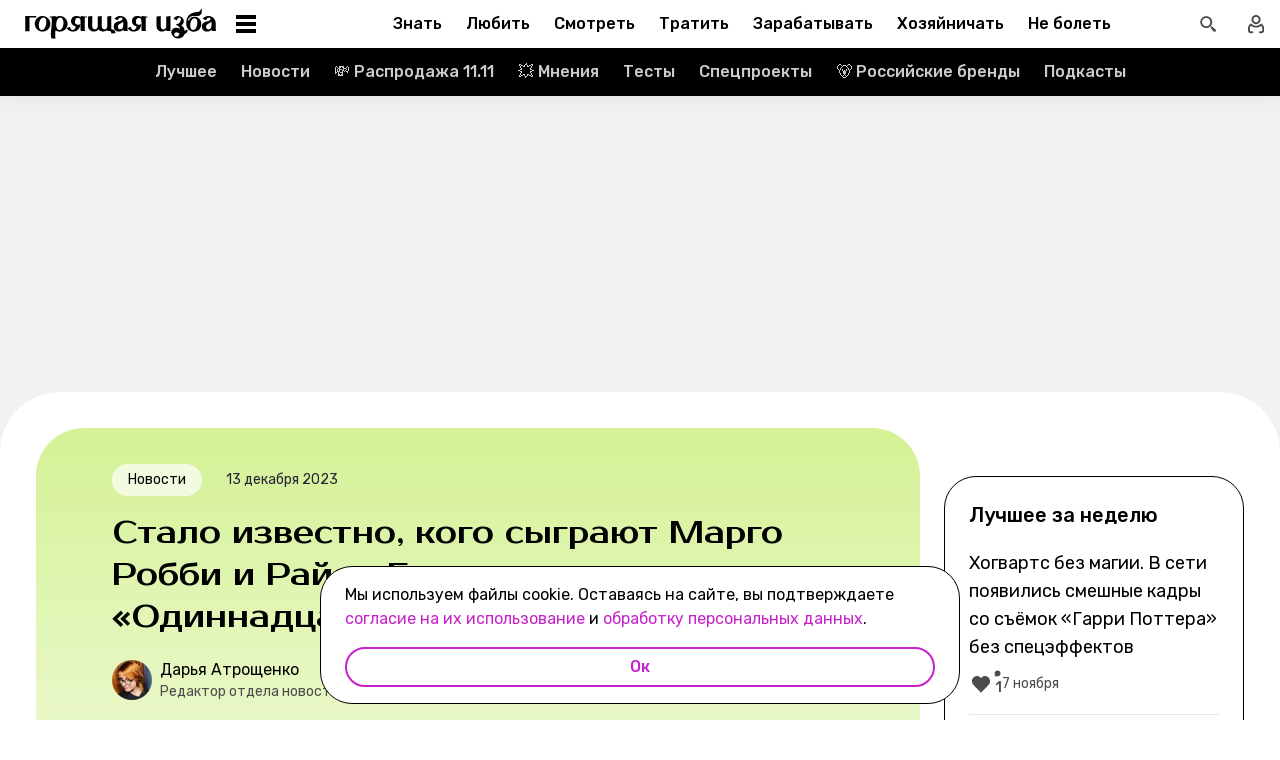

--- FILE ---
content_type: text/html; charset=utf-8
request_url: https://burninghut.ru/kogo-sygrayut-margo-robbi-i-rajan-gosling-v-prikvele-odinnadcati-druzej-oushena/
body_size: 91558
content:
<!DOCTYPE html><html  lang="ru-RU"><head><meta charset="utf-8">
<meta name="viewport" content="width=device-width, initial-scale=1">
<title>Стало известно, кого сыграют Марго Робби и Райан Гослинг в приквеле «Одиннадцати друзей Оушена» - Горящая изба</title>
<script src="https://yandex.ru/ads/system/context.js" crossorigin="anonymous" async></script>
<script src="https://yandex.ru/ads/system/header-bidding.js" async></script>
<script async src="https://yandex.ru/ads/system/header-bidding.js"></script>
<script async></script>
<script async></script>
<style>html{scroll-behavior:smooth}*,:after,:before{box-sizing:border-box;-webkit-tap-highlight-color:transparent}ol,ul{list-style:none}a,span{color:inherit;font-family:inherit;font-size:inherit;text-decoration:none}h2[id*="#"]{scroll-margin-top:50px;scroll-snap-margin-top:50px}blockquote,body,button,figure,h1,h2,h3,h4,h5,h6,input,ol,p,ul{margin:0;padding:0}button{background:none;border:none;color:inherit;font-family:inherit}button:not(:disabled){cursor:pointer}input{background:none;border:none;color:inherit;font-family:inherit;font-size:inherit}cite{font-style:normal}iframe{max-width:100%}@keyframes fade{0%{opacity:0}to{opacity:1}}@keyframes loader-animate{0%{transform:translate3d(-100%,0,0)}to{transform:translate3d(100%,0,0)}}body{position:relative;z-index:0}.adfox-banner-background{z-index:1}.modal-fade-enter-active,.modal-fade-leave-active{opacity:0}@font-face{ascent-override:90%;descent-override:20%;font-family:Prosto One Fallback;size-adjust:110%;src:local("Verdana")}@font-face{ascent-override:94%;descent-override:16%;font-family:Rubik Fallback;size-adjust:105.2%;src:local("Arial")}@font-face{font-display:swap;font-family:Prosto One;font-style:normal;font-weight:400;src:url(/_nuxt/prosto-one-cyrillic-CDzNKrwU.woff2) format("woff2");unicode-range:u+0301,u+0400-045f,u+0490-0491,u+04b0-04b1,u+2116}@font-face{font-display:swap;font-family:Prosto One;font-style:normal;font-weight:400;src:url(/_nuxt/prosto-one-latin-ext-BzSHnFW4.woff2) format("woff2");unicode-range:u+0100-02ba,u+02bd-02c5,u+02c7-02cc,u+02ce-02d7,u+02dd-02ff,u+0304,u+0308,u+0329,u+1d00-1dbf,u+1e00-1e9f,u+1ef2-1eff,u+2020,u+20a0-20ab,u+20ad-20c0,u+2113,u+2c60-2c7f,u+a720-a7ff}@font-face{font-display:swap;font-family:Prosto One;font-style:normal;font-weight:400;src:url(/_nuxt/prosto-one-latin-Csm4_ZVp.woff2) format("woff2");unicode-range:u+00??,u+0131,u+0152-0153,u+02bb-02bc,u+02c6,u+02da,u+02dc,u+0304,u+0308,u+0329,u+2000-206f,u+20ac,u+2122,u+2191,u+2193,u+2212,u+2215,u+feff,u+fffd}@font-face{font-display:swap;font-family:Rubik;font-style:italic;font-weight:400;src:url(/_nuxt/rubik-cyrillic-ext-400-italic-DbPrbqxd.woff2) format("woff2");unicode-range:u+0460-052f,u+1c80-1c8a,u+20b4,u+2de0-2dff,u+a640-a69f,u+fe2e-fe2f}@font-face{font-display:swap;font-family:Rubik;font-style:italic;font-weight:400;src:url(/_nuxt/rubik-cyrillic-400-italic-B5s0A8Kt.woff2) format("woff2");unicode-range:u+0301,u+0400-045f,u+0490-0491,u+04b0-04b1,u+2116}@font-face{font-display:swap;font-family:Rubik;font-style:italic;font-weight:400;src:url(/_nuxt/rubik-latin-ext-400-italic-DiRK7QQQ.woff2) format("woff2");unicode-range:u+0100-02ba,u+02bd-02c5,u+02c7-02cc,u+02ce-02d7,u+02dd-02ff,u+0304,u+0308,u+0329,u+1d00-1dbf,u+1e00-1e9f,u+1ef2-1eff,u+2020,u+20a0-20ab,u+20ad-20c0,u+2113,u+2c60-2c7f,u+a720-a7ff}@font-face{font-display:swap;font-family:Rubik;font-style:italic;font-weight:400;src:url(/_nuxt/rubik-latin-400-italic-B6Gl3qD9.woff2) format("woff2");unicode-range:u+00??,u+0131,u+0152-0153,u+02bb-02bc,u+02c6,u+02da,u+02dc,u+0304,u+0308,u+0329,u+2000-206f,u+20ac,u+2122,u+2191,u+2193,u+2212,u+2215,u+feff,u+fffd}@font-face{font-display:swap;font-family:Rubik;font-style:italic;font-weight:500;src:url(/_nuxt/rubik-cyrillic-ext-400-italic-DbPrbqxd.woff2) format("woff2");unicode-range:u+0460-052f,u+1c80-1c8a,u+20b4,u+2de0-2dff,u+a640-a69f,u+fe2e-fe2f}@font-face{font-display:swap;font-family:Rubik;font-style:italic;font-weight:500;src:url(/_nuxt/rubik-cyrillic-400-italic-B5s0A8Kt.woff2) format("woff2");unicode-range:u+0301,u+0400-045f,u+0490-0491,u+04b0-04b1,u+2116}@font-face{font-display:swap;font-family:Rubik;font-style:italic;font-weight:500;src:url(/_nuxt/rubik-latin-ext-400-italic-DiRK7QQQ.woff2) format("woff2");unicode-range:u+0100-02ba,u+02bd-02c5,u+02c7-02cc,u+02ce-02d7,u+02dd-02ff,u+0304,u+0308,u+0329,u+1d00-1dbf,u+1e00-1e9f,u+1ef2-1eff,u+2020,u+20a0-20ab,u+20ad-20c0,u+2113,u+2c60-2c7f,u+a720-a7ff}@font-face{font-display:swap;font-family:Rubik;font-style:italic;font-weight:500;src:url(/_nuxt/rubik-latin-400-italic-B6Gl3qD9.woff2) format("woff2");unicode-range:u+00??,u+0131,u+0152-0153,u+02bb-02bc,u+02c6,u+02da,u+02dc,u+0304,u+0308,u+0329,u+2000-206f,u+20ac,u+2122,u+2191,u+2193,u+2212,u+2215,u+feff,u+fffd}@font-face{font-display:swap;font-family:Rubik;font-style:italic;font-weight:700;src:url(/_nuxt/rubik-cyrillic-ext-400-italic-DbPrbqxd.woff2) format("woff2");unicode-range:u+0460-052f,u+1c80-1c8a,u+20b4,u+2de0-2dff,u+a640-a69f,u+fe2e-fe2f}@font-face{font-display:swap;font-family:Rubik;font-style:italic;font-weight:700;src:url(/_nuxt/rubik-cyrillic-400-italic-B5s0A8Kt.woff2) format("woff2");unicode-range:u+0301,u+0400-045f,u+0490-0491,u+04b0-04b1,u+2116}@font-face{font-display:swap;font-family:Rubik;font-style:italic;font-weight:700;src:url(/_nuxt/rubik-latin-ext-400-italic-DiRK7QQQ.woff2) format("woff2");unicode-range:u+0100-02ba,u+02bd-02c5,u+02c7-02cc,u+02ce-02d7,u+02dd-02ff,u+0304,u+0308,u+0329,u+1d00-1dbf,u+1e00-1e9f,u+1ef2-1eff,u+2020,u+20a0-20ab,u+20ad-20c0,u+2113,u+2c60-2c7f,u+a720-a7ff}@font-face{font-display:swap;font-family:Rubik;font-style:italic;font-weight:700;src:url(/_nuxt/rubik-latin-400-italic-B6Gl3qD9.woff2) format("woff2");unicode-range:u+00??,u+0131,u+0152-0153,u+02bb-02bc,u+02c6,u+02da,u+02dc,u+0304,u+0308,u+0329,u+2000-206f,u+20ac,u+2122,u+2191,u+2193,u+2212,u+2215,u+feff,u+fffd}@font-face{font-display:swap;font-family:Rubik;font-style:normal;font-weight:400;src:url(/_nuxt/rubik-cyrillic-ext-400-normal-Di09JlbI.woff2) format("woff2");unicode-range:u+0460-052f,u+1c80-1c8a,u+20b4,u+2de0-2dff,u+a640-a69f,u+fe2e-fe2f}@font-face{font-display:swap;font-family:Rubik;font-style:normal;font-weight:400;src:url(/_nuxt/rubik-cyrillic-400-normal-7BNTO2tN.woff2) format("woff2");unicode-range:u+0301,u+0400-045f,u+0490-0491,u+04b0-04b1,u+2116}@font-face{font-display:swap;font-family:Rubik;font-style:normal;font-weight:400;src:url(/_nuxt/rubik-latin-ext-400-normal-CEf7mgS2.woff2) format("woff2");unicode-range:u+0100-02ba,u+02bd-02c5,u+02c7-02cc,u+02ce-02d7,u+02dd-02ff,u+0304,u+0308,u+0329,u+1d00-1dbf,u+1e00-1e9f,u+1ef2-1eff,u+2020,u+20a0-20ab,u+20ad-20c0,u+2113,u+2c60-2c7f,u+a720-a7ff}@font-face{font-display:swap;font-family:Rubik;font-style:normal;font-weight:400;src:url(/_nuxt/rubik-latin-400-normal-DhGiNI2r.woff2) format("woff2");unicode-range:u+00??,u+0131,u+0152-0153,u+02bb-02bc,u+02c6,u+02da,u+02dc,u+0304,u+0308,u+0329,u+2000-206f,u+20ac,u+2122,u+2191,u+2193,u+2212,u+2215,u+feff,u+fffd}@font-face{font-display:swap;font-family:Rubik;font-style:normal;font-weight:500;src:url(/_nuxt/rubik-cyrillic-ext-400-normal-Di09JlbI.woff2) format("woff2");unicode-range:u+0460-052f,u+1c80-1c8a,u+20b4,u+2de0-2dff,u+a640-a69f,u+fe2e-fe2f}@font-face{font-display:swap;font-family:Rubik;font-style:normal;font-weight:500;src:url(/_nuxt/rubik-cyrillic-400-normal-7BNTO2tN.woff2) format("woff2");unicode-range:u+0301,u+0400-045f,u+0490-0491,u+04b0-04b1,u+2116}@font-face{font-display:swap;font-family:Rubik;font-style:normal;font-weight:500;src:url(/_nuxt/rubik-latin-ext-400-normal-CEf7mgS2.woff2) format("woff2");unicode-range:u+0100-02ba,u+02bd-02c5,u+02c7-02cc,u+02ce-02d7,u+02dd-02ff,u+0304,u+0308,u+0329,u+1d00-1dbf,u+1e00-1e9f,u+1ef2-1eff,u+2020,u+20a0-20ab,u+20ad-20c0,u+2113,u+2c60-2c7f,u+a720-a7ff}@font-face{font-display:swap;font-family:Rubik;font-style:normal;font-weight:500;src:url(/_nuxt/rubik-latin-400-normal-DhGiNI2r.woff2) format("woff2");unicode-range:u+00??,u+0131,u+0152-0153,u+02bb-02bc,u+02c6,u+02da,u+02dc,u+0304,u+0308,u+0329,u+2000-206f,u+20ac,u+2122,u+2191,u+2193,u+2212,u+2215,u+feff,u+fffd}@font-face{font-display:swap;font-family:Rubik;font-style:normal;font-weight:700;src:url(/_nuxt/rubik-cyrillic-ext-400-normal-Di09JlbI.woff2) format("woff2");unicode-range:u+0460-052f,u+1c80-1c8a,u+20b4,u+2de0-2dff,u+a640-a69f,u+fe2e-fe2f}@font-face{font-display:swap;font-family:Rubik;font-style:normal;font-weight:700;src:url(/_nuxt/rubik-cyrillic-400-normal-7BNTO2tN.woff2) format("woff2");unicode-range:u+0301,u+0400-045f,u+0490-0491,u+04b0-04b1,u+2116}@font-face{font-display:swap;font-family:Rubik;font-style:normal;font-weight:700;src:url(/_nuxt/rubik-latin-ext-400-normal-CEf7mgS2.woff2) format("woff2");unicode-range:u+0100-02ba,u+02bd-02c5,u+02c7-02cc,u+02ce-02d7,u+02dd-02ff,u+0304,u+0308,u+0329,u+1d00-1dbf,u+1e00-1e9f,u+1ef2-1eff,u+2020,u+20a0-20ab,u+20ad-20c0,u+2113,u+2c60-2c7f,u+a720-a7ff}@font-face{font-display:swap;font-family:Rubik;font-style:normal;font-weight:700;src:url(/_nuxt/rubik-latin-400-normal-DhGiNI2r.woff2) format("woff2");unicode-range:u+00??,u+0131,u+0152-0153,u+02bb-02bc,u+02c6,u+02da,u+02dc,u+0304,u+0308,u+0329,u+2000-206f,u+20ac,u+2122,u+2191,u+2193,u+2212,u+2215,u+feff,u+fffd}:root{--shutter-panel-radius:32px;--shutter-panel-shadow:0 0 0 4px #000;--context-menu-popup-radius:32px;--context-menu-popup-shadow:0 8px 14px #0000000d;--context-menu-popup-border:1px solid #000;--context-menu-popup-width:auto;--context-menu-popup-max-width:440px}@media (min-width:768px){#__nuxt .hide\>mobile{display:none}}@media (min-width:1024px){#__nuxt .hide\>tablet{display:none}}@media (min-width:1280px){#__nuxt .hide\>big-tablet{display:none}}@media (min-width:1440px){#__nuxt .hide\>desktop{display:none}}@media (max-width:767px){#__nuxt .hide\<tablet{display:none}}@media (max-width:1023px){#__nuxt .hide\<big-tablet{display:none}}@media (max-width:1279px){#__nuxt .hide\<desktop{display:none}}@media (max-width:1439px){#__nuxt .hide\<desktop-wide{display:none}}</style>
<style>.error-icon__image[data-v-f76dddc0]{display:block;width:100%}</style>
<style>.modal-fade-enter-active,.modal-fade-leave-active{opacity:0}.error-ok-button{background:#c722ca;border:none;border-radius:48px;color:#fff;cursor:pointer;font-family:Rubik,Rubik Fallback,Arial,sans-serif;font-size:14px;font-weight:500;line-height:20px;padding:10px;width:100%}@media (hover:hover) and (pointer:fine){.error-ok-button:hover{background:#83218d}}</style>
<style>.modal-fade-enter-active,.modal-fade-leave-active{opacity:0}.error-modal{align-items:center;display:flex;justify-content:center;margin:auto}.error-modal__container{background:#fff;border-radius:32px;max-width:320px;padding:40px 24px 24px;position:relative}.error-modal__container:before{border:1px solid #000;border-radius:32px;bottom:0;content:"";left:0;pointer-events:none;position:absolute;right:0;top:0}.error-modal__icon{margin-bottom:24px;margin-left:auto;margin-right:auto;max-width:164px}.error-modal__content{font-family:Rubik,Rubik Fallback,Arial,sans-serif;font-size:16px;line-height:24px}.error-modal__button{margin-top:24px}</style>
<style>.comments-limit-error-modal__text{text-align:center}</style>
<style>.modal-fade-enter-active[data-v-7c58eb8e],.modal-fade-leave-active[data-v-7c58eb8e]{opacity:0}@keyframes action-sheet-7c58eb8e{0%{transform:translateY(100%)}to{transform:translateY(0)}}.action-sheet[data-v-7c58eb8e]{align-content:flex-end;align-items:flex-end;display:flex;width:100vw}.action-sheet__container[data-v-7c58eb8e]{animation-delay:.3s;animation-duration:.3s;animation-name:action-sheet-7c58eb8e;animation-timing-function:linear;background:#fff;border-radius:32px 32px 0 0;box-shadow:0 0 0 4px #000;position:relative;width:100%}.action-sheet__header[data-v-7c58eb8e]{height:48px;width:100%}.action-sheet__header[data-v-7c58eb8e]:before{background:#e7e7e7;border-radius:2px;content:"";height:4px;left:0;margin:0 auto;position:absolute;right:0;top:22px;width:36px}</style>
<style>.modal-fade-enter-active[data-v-70e7a24a],.modal-fade-leave-active[data-v-70e7a24a]{opacity:0}.error-action-sheet__container[data-v-70e7a24a]{padding:16px}.error-action-sheet__icon[data-v-70e7a24a]{margin-bottom:24px;margin-left:auto;margin-right:auto;max-width:164px}.error-action-sheet__content[data-v-70e7a24a]{font-family:Rubik,Rubik Fallback,Arial,sans-serif;font-size:16px;line-height:24px;margin-bottom:24px}.error-action-sheet__button[data-v-70e7a24a]{width:100%}</style>
<style>.comments-limit-error-action-sheet__text{text-align:center}</style>
<style>html.no-scroll{overflow:hidden;overscroll-behavior:none;touch-action:none}</style>
<style>@view-transition{navigation:auto}:root{--header-height:100px}</style>
<style>.article-page[data-v-9734d33a]{display:flex;width:100%}@media (min-width:768px){.article-page[data-v-9734d33a]{background:#0000}}.article-page__component[data-v-9734d33a]{margin:0 auto;width:100%;z-index:2}</style>
<style>.layout-default[data-v-f395f8cb]{background-color:#000;display:flex;flex-direction:column;min-height:100vh}.layout-default[data-v-f395f8cb] .default-article{margin-top:4px}@media (min-width:768px){.layout-default[data-v-f395f8cb]{background-color:#f2f0f0}}.layout-default__footer[data-v-f395f8cb],.layout-default__header[data-v-f395f8cb],.layout-default__header-submenu[data-v-f395f8cb]{z-index:2}.layout-default__footer[data-v-f395f8cb],.layout-default__header[data-v-f395f8cb]{flex-shrink:0}.layout-default__header[data-v-f395f8cb]{left:0;position:-webkit-sticky;position:sticky;top:0;width:100%;z-index:9999999}.layout-default__content[data-v-f395f8cb]{display:flex;flex:1 0 auto;position:relative}@media (min-width:768px){.layout-default__content--brand[data-v-f395f8cb]{margin-top:224px}}.layout-default__footer[data-v-f395f8cb]{position:relative;z-index:1}</style>
<style>.widgets-area{margin:24px 0}.widgets-area .widget{margin-left:auto;margin-right:auto}@media (min-width:768px){.widgets-area .widget{margin-left:0;margin-right:0}}.widgets-area .widget:not(:last-child){margin-bottom:24px}.widgets-area--home .widgets-list .widget{margin:24px auto}.widgets-area--sidebar{display:flex;height:100%}.widgets-area--sidebar .widgets-list .widget--bh-kiss__html:first-child .widget-html--adfox-empty{margin-top:-24px}.widgets-area--above-menu.widgets-area .widgets-list .widget,.widgets-area--below-menu.widgets-area .widgets-list .widget{margin:0}.widgets-area--above-comments,.widgets-area--below-comments{margin:32px 0}@media (min-width:768px){.widgets-area--above-comments,.widgets-area--below-comments{margin:40px 0}}.widgets-area--above-comments .widget:not(:last-child),.widgets-area--below-comments .widget:not(:last-child){margin-bottom:40px}.widgets-area--above-comments:last-child .widget--bh-kiss__html:last-child .widget-html--adfox-empty,.widgets-area--below-comments:last-child .widget--bh-kiss__html:last-child .widget-html--adfox-empty{margin-top:-32px}@media (min-width:768px){.widgets-area--above-comments:last-child .widget--bh-kiss__html:last-child .widget-html--adfox-empty,.widgets-area--below-comments:last-child .widget--bh-kiss__html:last-child .widget-html--adfox-empty{margin-top:-40px}}</style>
<style>.error-boundered[data-v-092a96cf]{font-family:Rubik,Rubik Fallback,Arial,sans-serif}</style>
<style>.switch-search-enter-active[data-v-4f912407],.switch-search-leave-active[data-v-4f912407]{transition:all .3s ease}.switch-search-enter-from[data-v-4f912407],.switch-search-leave-to[data-v-4f912407]{opacity:0}.hidden-input[data-v-4f912407]{display:block;height:0;width:0}.header[data-v-4f912407]{background-color:#fff;font-family:Rubik,Rubik Fallback,Arial,sans-serif}.header__container-wrapp[data-v-4f912407]{position:relative}.header__container[data-v-4f912407]{margin:0 auto;position:relative;z-index:7}.header__container--preview[data-v-4f912407]{background-color:#d26bdc}.header__arrow-burger-wrapp[data-v-4f912407]{align-items:center;display:flex;justify-content:space-between;margin:0 auto;max-width:1280px}@media (min-width:768px){.header__burger[data-v-4f912407]{flex-basis:320px}}.header .header__arrow-menu[data-v-4f912407]{height:48px;margin:0 auto;max-width:870px;width:fit-content}.header__actions-container[data-v-4f912407]{align-items:center;display:flex;justify-content:flex-end;width:fit-content}.header__actions-container .header-actions[data-v-4f912407]{align-items:center;display:flex;justify-content:space-between;z-index:2}.header__header-search[data-v-4f912407]{margin:0 auto;max-width:1280px;width:100%}.header__search[data-v-4f912407]{align-items:center;display:flex;height:48px;justify-content:center;width:48px}@media (hover:hover) and (pointer:fine){.header__search[data-v-4f912407]:hover{background:#e4fcfb}}.header__search--btn[data-v-4f912407]{height:24px;transition:position .1s ease-in .3s;width:24px}.header__search--btn-icon[data-v-4f912407]{color:#4c4c4c}.header__profile[data-v-4f912407]{align-items:center;display:flex;height:48px;justify-content:center;margin-left:auto;width:48px;z-index:1}@media (hover:hover) and (pointer:fine){.header__profile[data-v-4f912407]:hover{background-color:#e4fcfb}}.header__profile--search-active[data-v-4f912407]{margin-left:172px}</style>
<style>.header-burger[data-v-5bd15457]{align-items:center;display:flex;justify-content:space-between;padding-left:12px;position:relative}@media (min-width:768px){.header-burger[data-v-5bd15457]{justify-content:flex-start;min-height:48px}}@media (min-width:1024px){.header-burger[data-v-5bd15457]{flex-direction:row-reverse;justify-content:flex-end;min-width:280px;padding-left:24px}}@media (hover:hover) and (pointer:fine){.header-burger[data-v-5bd15457]:hover:before{opacity:1;pointer-events:all;transform:scaleX(10);transition:unset}}@media (hover:hover) and (pointer:fine) and (min-width:768px){.header-burger[data-v-5bd15457]:hover:before{opacity:1;pointer-events:none;transform:unset;transition:unset;width:100%}}@media (hover:hover) and (pointer:fine){.header-burger:hover .header-burger__button[data-v-5bd15457]:before{top:11px;transform:rotate(45deg)}.header-burger:hover .header-burger__button[data-v-5bd15457]:after{bottom:11px;transform:rotate(-45deg)}.header-burger:hover .header-burger__button span[data-v-5bd15457]{transform:scale(0)}}@media (hover:hover) and (pointer:fine) and (min-width:1024px){.header-burger:hover .header-burger__button[data-v-5bd15457]:after,.header-burger:hover .header-burger__button[data-v-5bd15457]:before{transform:unset}.header-burger:hover .header-burger__button[data-v-5bd15457]:before{top:3px}.header-burger:hover .header-burger__button[data-v-5bd15457]:after{bottom:3px}.header-burger:hover .header-burger__button span[data-v-5bd15457]{transform:translateY(-50%)}.header-burger:hover .header-burger__button span[data-v-5bd15457],.header-burger:hover .header-burger__button[data-v-5bd15457]:after,.header-burger:hover .header-burger__button[data-v-5bd15457]:before{background-color:#c722ca}}@media (hover:hover) and (pointer:fine) and (min-width:1024px) and (hover:hover) and (pointer:fine){.header-burger:hover .header-burger__button span[data-v-5bd15457],.header-burger:hover .header-burger__button[data-v-5bd15457]:after,.header-burger:hover .header-burger__button[data-v-5bd15457]:before{transition-delay:unset}}@media (hover:hover) and (pointer:fine){.header-burger:hover .header-burger__logo[data-v-5bd15457]{color:#c722ca;transition-delay:unset}.header-burger:hover .header-burger__menu[data-v-5bd15457]{opacity:1;pointer-events:all;transform:translateY(0);transition-delay:unset}}@media (hover:hover) and (pointer:fine) and (min-width:1024px){.header-burger:hover .header-burger__logo-custom[data-v-5bd15457]:before{opacity:1;transition-delay:0s;transition-duration:0s}}.header-burger[data-v-5bd15457]:before{background:#fff;border-bottom:1px solid #e7e7e7;content:"";height:48px;left:0;opacity:0;pointer-events:none;position:fixed;top:0;transition:opacity .1s ease;transition-delay:.3s;width:50vw;z-index:3}@media (min-width:768px){.header-burger[data-v-5bd15457]:before{background:unset;border:1px solid #000;border-bottom:none;box-shadow:inset 0 1px #0000,inset -1px 0 #0000,inset 0 -1px #e7e7e7,inset 1px 0 #0000;height:100%;left:0;position:absolute;top:0;transition:opacity .3s ease;width:100%}}@media (min-width:768px) and (hover:hover) and (pointer:fine){.header-burger[data-v-5bd15457]:before{transition-delay:1s}}.header-burger--active .header-burger__button[data-v-5bd15457]:before{top:11px;transform:rotate(45deg)}.header-burger--active .header-burger__button[data-v-5bd15457]:after{bottom:11px;transform:rotate(-45deg)}.header-burger--active .header-burger__button span[data-v-5bd15457]{transform:scale(0)}@media (min-width:1024px){.header-burger--active .header-burger__button[data-v-5bd15457]:after,.header-burger--active .header-burger__button[data-v-5bd15457]:before{transform:unset}.header-burger--active .header-burger__button[data-v-5bd15457]:before{top:3px}.header-burger--active .header-burger__button[data-v-5bd15457]:after{bottom:3px}.header-burger--active .header-burger__button span[data-v-5bd15457]{transform:translateY(-50%)}.header-burger--active .header-burger__button span[data-v-5bd15457],.header-burger--active .header-burger__button[data-v-5bd15457]:after,.header-burger--active .header-burger__button[data-v-5bd15457]:before{background-color:#c722ca}}@media (min-width:1024px) and (hover:hover) and (pointer:fine){.header-burger--active .header-burger__button span[data-v-5bd15457],.header-burger--active .header-burger__button[data-v-5bd15457]:after,.header-burger--active .header-burger__button[data-v-5bd15457]:before{transition-delay:unset}}.header-burger--active .header-burger__menu[data-v-5bd15457]{opacity:1;pointer-events:all;transform:translateY(0);transition-delay:unset}@media (min-width:1024px){.header-burger--active .header-burger__logo[data-v-5bd15457]{color:#c722ca;transition-delay:unset}}.header-burger--active[data-v-5bd15457]:before{opacity:1;pointer-events:all;transform:scaleX(10);transition:unset}@media (min-width:768px){.header-burger--active[data-v-5bd15457]:before{opacity:1;pointer-events:none;transform:unset;transition:unset;width:100%}}.header-burger__main-link[data-v-5bd15457]{display:block;height:20px;width:129px;z-index:3}@media (min-width:1024px){.header-burger__main-link[data-v-5bd15457]{height:30px;width:194px}}.header-burger__button[data-v-5bd15457]{display:block;height:24px;margin-right:16px;position:relative;width:24px;z-index:3}.header-burger__button span[data-v-5bd15457],.header-burger__button[data-v-5bd15457]:after,.header-burger__button[data-v-5bd15457]:before{background-color:#000;content:"";display:block;height:2px;left:0;position:absolute;width:16px}@media (min-width:1024px){.header-burger__button span[data-v-5bd15457],.header-burger__button[data-v-5bd15457]:after,.header-burger__button[data-v-5bd15457]:before{height:4px;left:2px;width:20px}}@media (min-width:768px) and (hover:hover) and (pointer:fine){.header-burger__button span[data-v-5bd15457],.header-burger__button[data-v-5bd15457]:after,.header-burger__button[data-v-5bd15457]:before{transition-delay:1s}}.header-burger__button[data-v-5bd15457]:before{top:6px}@media (min-width:1024px){.header-burger__button[data-v-5bd15457]:before{top:3px}}.header-burger__button[data-v-5bd15457]:after{bottom:6px}@media (min-width:1024px){.header-burger__button[data-v-5bd15457]:after{bottom:3px}}.header-burger__button span[data-v-5bd15457]{top:50%;transform:translateY(-50%)}@media (min-width:1024px){.header-burger__button[data-v-5bd15457]{margin-left:16px;margin-right:0}}.header-burger__logo[data-v-5bd15457]{color:#000;height:100%;transition:color .3s ease;width:100%}@media (hover:hover) and (pointer:fine){.header-burger__logo[data-v-5bd15457]{transition-delay:1s}}.header-burger__logo-custom[data-v-5bd15457]{background-size:cover;height:100%;position:relative;width:100%}.header-burger__logo-custom[data-v-5bd15457]:before{background-size:cover;bottom:0;content:"";left:0;opacity:0;position:absolute;right:0;top:0;transition:opacity .3s ease}@media (hover:hover) and (pointer:fine){.header-burger__logo-custom[data-v-5bd15457]:before{transition-delay:1s}}.header-burger__menu[data-v-5bd15457]{background:#fff;height:calc(100% - 48px);left:0;opacity:0;pointer-events:none;position:fixed;top:48px;transform:translateY(-5%);transition:all .3s ease;width:100%;z-index:2}@media (min-width:768px){.header-burger__menu[data-v-5bd15457]{height:calc(100vh - 48px);position:absolute;transform:unset}}@media (min-width:768px) and (hover:hover) and (pointer:fine){.header-burger__menu[data-v-5bd15457]{transition-delay:1s}}@media (min-width:1024px){.header-burger__menu[data-v-5bd15457]{min-width:280px}}</style>
<style>.svg-asset[data-v-0d63134d] svg{display:block;height:auto}</style>
<style>.burger-menu[data-v-3bad66ea]{background:#fff;color:#292236;height:100%;overflow-y:auto;padding-top:0}@-moz-document url-prefix(){.burger-menu[data-v-3bad66ea]{scrollbar-color:var(--scrollbar-thumb-color,#c4c4c4) #0000;scrollbar-width:thin}}.burger-menu[data-v-3bad66ea]::-webkit-scrollbar{height:var(--scrollbar-height,10px);width:var(--scrollbar-width,8px)}.burger-menu[data-v-3bad66ea]::-webkit-scrollbar-thumb{background:var(--scrollbar-thumb-color,#c4c4c4);border-color:var(--scrollbar-track-background,#fff);border-radius:999px;border-style:solid;border-width:var(--scrollbar-track-gap,2px)}.burger-menu[data-v-3bad66ea]::-webkit-scrollbar-thumb:hover{background-color:var(--scrollbar-thumb-hover-color,#7d7d7d)}.burger-menu[data-v-3bad66ea]::-webkit-scrollbar-track{background:var(--scrollbar-track-background,#fff);border-radius:999px}@media (min-width:768px){.burger-menu[data-v-3bad66ea]{border:1px solid #000;border-top:0}}.burger-menu__categories-list[data-v-3bad66ea]{height:100%}.burger-menu__categories-list[data-v-3bad66ea]>li{padding-bottom:16px;padding-top:12px}.build-info[data-v-3bad66ea]{width:100%}</style>
<style>.burger-menu-list__item[data-v-8c5106f7]{margin:0 auto;width:calc(100% - 4px);word-break:break-word}.burger-menu-list__item[data-v-8c5106f7]:not(:last-child){border-bottom:1px solid #e7e7e7}.build-info[data-v-8c5106f7]{padding:12px 48px}@media (min-width:1024px){.build-info[data-v-8c5106f7]{padding:12px 24px}}</style>
<style>.burger-item__title[data-v-499c5932]{align-items:center;display:flex;font-size:16px;font-weight:500;height:56px;justify-content:flex-start;line-height:24px;padding:0 48px}@media (min-width:1024px){.burger-item__title[data-v-499c5932]{font-size:18px;height:52px;padding:12px 24px}}</style>
<style>.burger-link.burger-link[data-v-ff77b5a7]{align-items:center;display:flex;font-size:16px;height:100%;justify-content:flex-start;line-height:28px;line-height:24px;min-height:52px;padding:0 48px;position:relative;width:100%}.burger-link.burger-link--active[data-v-ff77b5a7]{background:#e4fcfb}.burger-link.burger-link[data-v-ff77b5a7]:before{border:4px solid #c722ca;border-radius:32px;content:"";height:100%;left:0;opacity:0;pointer-events:none;position:absolute;top:0;transition:opacity .3s ease;width:100%}@media (hover:hover) and (pointer:fine){.burger-link.burger-link[data-v-ff77b5a7]:hover:not(.burger-link--colored-text,.burger-link--colored-bg){color:#c722ca}.burger-link.burger-link[data-v-ff77b5a7]:hover:before{opacity:1}}@media (min-width:1024px){.burger-link.burger-link[data-v-ff77b5a7]{font-size:18px;padding:12px 24px}}.burger-link.burger-link__title[data-v-ff77b5a7]{background:var(--bg-color);border-radius:100px;color:var(--text-color);display:block;padding:4px 12px}@media (min-width:1024px){.burger-link--colored-bg.burger-link--colored-bg[data-v-ff77b5a7]{padding:0 12px}}</style>
<style>.link[data-v-d851b8d3]{background-color:initial;border:0;cursor:pointer;font:inherit;margin:0;padding:0;text-decoration:none}.link[data-v-d851b8d3]:focus{outline:none}.link[data-v-d851b8d3]:focus-visible{text-decoration:underline;text-decoration-thickness:2px;text-underline-offset:2px}.with-color[data-v-d851b8d3]{color:#c722ca}.with-color[data-v-d851b8d3]:disabled{color:#d4d7de;cursor:default}.with-color[data-v-d851b8d3]:hover:not(:disabled){color:#83218d}.with-color[data-v-d851b8d3]:visited:not(:disabled){color:#7142d6}.no-hover-underline[data-v-d851b8d3]:hover{text-decoration:none}.link-content[data-v-d851b8d3]{align-items:center;display:inline;margin:calc(var(--expansion)*-1);padding:var(--expansion)}.link-content[data-v-d851b8d3]:has(.svg-icon),.link-content[data-v-d851b8d3]:has(svg){display:inline-flex;vertical-align:top}</style>
<style>.socials-list[data-v-fab993a0]{display:flex;flex-wrap:wrap;max-width:250px;padding-left:32px}@media (min-width:1024px){.socials-list[data-v-fab993a0]{padding:0 12px;width:200px}}</style>
<style>.social-link[data-v-1971dcec]{display:block;height:56px;padding:16px;width:56px}@media (hover:hover) and (pointer:fine){.social-link__icon[data-v-1971dcec]:hover{filter:brightness(.8)}}</style>
<style>.arrow-menu[data-v-4102cec8]{-webkit-user-select:none;user-select:none;--swiper-scroll-padding:8px}@media (min-width:768px){.arrow-menu[data-v-4102cec8]{--swiper-scroll-padding:16px}}.arrow-menu.light[data-v-4102cec8]{--swiper-left-arrow-background:linear-gradient(90deg,#fff 5%,#fff0);--swiper-right-arrow-background:linear-gradient(270deg,#fff 5%,#fff0)}@media (min-width:768px){.arrow-menu.light[data-v-4102cec8]{--swiper-left-arrow-background:linear-gradient(90deg,#fff 55%,#fff0);--swiper-right-arrow-background:linear-gradient(270deg,#fff 55%,#fff0)}}.arrow-menu.dark[data-v-4102cec8]{--swiper-left-arrow-background:linear-gradient(90deg,#000 5%,#0000);--swiper-right-arrow-background:linear-gradient(270deg,#000 5%,#0000)}@media (min-width:768px){.arrow-menu.dark[data-v-4102cec8]{--swiper-left-arrow-background:linear-gradient(90deg,#000 55%,#0000);--swiper-right-arrow-background:linear-gradient(270deg,#000 55%,#0000)}}.arrow-menu[data-v-4102cec8] .arrow-menu-container{align-items:center;display:flex;height:48px;margin:0 auto;padding:0 8px}@media (min-width:768px){.arrow-menu[data-v-4102cec8] .arrow-menu-container{padding:0 16px}}@media (min-width:1024px){.arrow-menu[data-v-4102cec8] .arrow-menu-container{padding:0 8px}}.left-arrow[data-v-4102cec8]{transform:scaleX(-1)}</style>
<style>.swiper[data-v-21f0b51b]{display:flex;overflow:hidden;position:relative}@media (hover:hover) and (pointer:fine){.swiper.show-arrows-on-hover:hover .visible[data-v-21f0b51b]{opacity:1;transform:translate(0)}}.swiper:not(.show-arrows-on-hover) .visible[data-v-21f0b51b]{opacity:1;transform:translate(0)}.container[data-v-21f0b51b]{display:flex;flex-grow:1;overflow-x:auto;scroll-behavior:smooth;-webkit-overflow-scrolling:touch;scroll-snap-type:x mandatory;-ms-overflow-style:none;scrollbar-width:none}.container[data-v-21f0b51b]::-webkit-scrollbar{display:none}.container.has-scroll[data-v-21f0b51b]{scroll-padding:var(--swiper-scroll-padding,0)}.container[data-v-21f0b51b]>*{scroll-snap-align:start}.left-arrow[data-v-21f0b51b],.right-arrow[data-v-21f0b51b]{align-items:center;bottom:0;display:flex;justify-content:center;opacity:0;position:absolute;top:0;transition:transform .3s ease-in-out,opacity .3s ease-in-out;z-index:10}.left-arrow[data-v-21f0b51b]{background:var(--swiper-left-arrow-background,#0000);left:0;transform:translate(-100%)}.right-arrow[data-v-21f0b51b]{background:var(--swiper-right-arrow-background,#0000);right:0;transform:translate(100%)}</style>
<style>.arrow-button[data-v-fdd8f35c]{align-items:center;cursor:pointer;display:flex;height:100%;justify-content:flex-end;width:16px}@media (min-width:768px){.arrow-button[data-v-fdd8f35c]{padding:0 12px;width:48px}}@media (min-width:1024px){.arrow-button[data-v-fdd8f35c]{width:60px}}.icon[data-v-fdd8f35c]{display:none;height:16px;width:16px}@media (min-width:768px){.icon[data-v-fdd8f35c]{display:block}}.light[data-v-fdd8f35c]{color:#969698}@media (hover:hover) and (pointer:fine){.light[data-v-fdd8f35c]:hover{color:#000}}.dark[data-v-fdd8f35c]{color:#ccc}@media (hover:hover) and (pointer:fine){.dark[data-v-fdd8f35c]:hover{opacity:.6}}</style>
<style>.menu-item[data-v-be73bf29]{align-items:center;align-self:stretch;display:flex;justify-content:center;padding:0;position:relative}.menu-item--light[data-v-be73bf29]{transition:background-color .2s ease-in}.menu-item--light--active[data-v-be73bf29]{background-color:var(--active-color)}@media (hover:hover) and (pointer:fine){.menu-item--light[data-v-be73bf29]:hover{background-color:#e4fcfb}}.menu-item--active[data-v-be73bf29]{pointer-events:none}.menu-item__link[data-v-be73bf29]{align-items:center;border-radius:14px;color:var(--text-color);display:flex;font-family:Rubik,Rubik Fallback,Arial,sans-serif;font-size:16px;font-weight:500;height:100%;line-height:24px;padding:4px 12px;text-decoration:none;white-space:nowrap}@media (hover:hover) and (pointer:fine){.menu-item__link--dark[data-v-be73bf29]:hover{color:#fff}}.menu-item__link--dark--colored[data-v-be73bf29]{color:#fff;position:relative}.menu-item__link--dark--colored[data-v-be73bf29]:before{background:#000;border-radius:14px;content:"";height:100%;left:0;opacity:0;pointer-events:none;position:absolute;top:0;transition:opacity .2s ease-in;width:100%}@media (hover:hover) and (pointer:fine){.menu-item__link--dark--colored[data-v-be73bf29]:hover:before{opacity:.1}}</style>
<style>.header-profile[data-v-7f0f92c1]{position:relative}.header-profile__avatar[data-v-7f0f92c1]{max-height:48px;max-width:48px;overflow:hidden;padding:8px}.header-profile__avatar-img[data-v-7f0f92c1]{border-radius:50%;display:block;object-fit:cover;width:100%}@media (hover:hover) and (pointer:fine){.header-profile:hover .header-profile__popup[data-v-7f0f92c1]{opacity:1;pointer-events:all}}.header-profile__popup[data-v-7f0f92c1]{bottom:0;opacity:0;pointer-events:none;position:absolute;right:0;transform:translateY(100%);transition:opacity .3s ease;z-index:5}.header-profile__button[data-v-7f0f92c1]{align-items:center;display:flex;height:48px;justify-content:center;width:48px}.header-profile__button-icon[data-v-7f0f92c1]{color:#4c4c4c;height:24px;width:24px}.logout__button[data-v-7f0f92c1]{align-items:center;display:flex;padding:16px 16px 20px}.logout__icon[data-v-7f0f92c1]{color:#c722ca;display:block;height:24px;margin-right:8px;width:24px}.logout__title[data-v-7f0f92c1]{color:#c722ca;font-family:Rubik,Rubik Fallback,Arial,sans-serif;font-size:16px;font-weight:500;line-height:24px}</style>
<style>@media (min-width:768px){.shutter.tablet[data-v-f852f263]{display:none}}@media (min-width:1024px){.shutter.big-tablet[data-v-f852f263]{display:none}}@media (min-width:1280px){.shutter.desktop[data-v-f852f263]{display:none}}@media (min-width:1440px){.shutter.desktop-wide[data-v-f852f263]{display:none}}.shutter__overlay[data-v-f852f263],.shutter__panel[data-v-f852f263]{bottom:0;left:0;overflow:hidden;overscroll-behavior:none;position:fixed;right:0;top:0}.shutter__overlay[data-v-f852f263] *,.shutter__panel[data-v-f852f263] *{touch-action:none}.shutter__overlay[data-v-f852f263]{background:#000;opacity:.8;will-change:opacity;z-index:1000999}.shutter__panel[data-v-f852f263]{background-color:#fff;border-radius:var(--shutter-panel-radius,10px) var(--shutter-panel-radius,10px) 0 0;box-shadow:var(--shutter-panel-shadow,"none");display:flex;flex-direction:column;max-height:90%;opacity:1;padding:0;top:auto;transform:translateY(0);will-change:opacity,transform;z-index:1001000}.shutter__title[data-v-f852f263]{color:#000;font-family:Prosto One,Prosto One Fallback,Verdana,sans-serif;font-size:16px;font-weight:600;line-height:24px;margin:16px 0 12px;padding:0 16px}.shutter__content[data-v-f852f263]{display:flex;flex-direction:column;flex-grow:1;min-height:0;overflow-y:auto;overscroll-behavior:contain}.shutter__dragger[data-v-f852f263]{flex-shrink:0;height:48px;position:relative;touch-action:none}.shutter__dragger[data-v-f852f263]:before{background-color:#e7e7e7;border-radius:2px;content:"";height:4px;left:calc(50% - 18px);position:absolute;top:23px;width:36px}</style>
<style>.shutter-fade-enter-active,.shutter-fade-leave-active{transition:opacity .3s ease-in-out}.shutter-fade-enter-from.shutter-fade-enter-from,.shutter-fade-leave-to.shutter-fade-leave-to{opacity:0}.shutter-slide-enter-active{transition:opacity .15s ease-in-out .15s,transform .15s ease-in-out .15s}.shutter-slide-leave-active{transition:opacity .15s ease-out,transform .15s ease-out}.shutter-slide-enter-from.shutter-slide-enter-from,.shutter-slide-leave-to.shutter-slide-leave-to{opacity:0;transform:translateY(100%)}</style>
<style>.submenu[data-v-63740270]{background-color:#000;filter:drop-shadow(0 2px 8px rgba(0,0,0,.05));font-family:Rubik,Rubik Fallback,Arial,sans-serif}.submenu--partnership[data-v-63740270]{background-color:#fff}.submenu__wrapp[data-v-63740270]{display:flex;justify-content:center;margin:0 auto;max-width:1300px}</style>
<style>.default-article[data-v-e6200ea3]{background-color:#fff;background:#fff;border-radius:32px 32px 0 0;margin:0 auto;padding-bottom:32px;width:100%}@media (min-width:768px){.default-article[data-v-e6200ea3]{background-color:#fff;border-radius:60px 60px 0 0;max-width:876px;padding:24px}}@media (min-width:1024px){.default-article[data-v-e6200ea3]{padding:32px}}@media (min-width:1280px){.default-article[data-v-e6200ea3]{max-width:none;padding:36px}}@media (min-width:1440px){.default-article[data-v-e6200ea3]{max-width:1280px}}@media (min-width:768px){.default-article[data-v-e6200ea3]{margin-top:24px!important;padding-bottom:40px}}@media (min-width:1024px){.default-article[data-v-e6200ea3]{grid-template-columns:minmax(0,884px) 300px!important;max-width:unset}}@media (min-width:1280px){.default-article[data-v-e6200ea3]{max-width:1280px}}.default-article__header[data-v-e6200ea3]{margin-bottom:24px}.default-article--page[data-v-e6200ea3]{padding-top:24px}@media (min-width:1024px){.default-article--page[data-v-e6200ea3]{padding-top:32px}}@media (min-width:1280px){.default-article--page[data-v-e6200ea3]{padding-top:36px}}.default-article__main[data-v-e6200ea3]{font-family:Rubik,Rubik Fallback,Arial,sans-serif}.default-article__content[data-v-e6200ea3]{box-sizing:initial;margin:0 auto;max-width:860px}@media (min-width:1024px){.default-article__content[data-v-e6200ea3]{box-sizing:border-box;max-width:780px;padding:0 24px}}.default-article__content__footer[data-v-e6200ea3]{margin:24px auto}.default-article__content--bottom[data-v-e6200ea3]{margin-top:32px}@media (min-width:768px){.default-article__content--bottom[data-v-e6200ea3]{margin-top:40px}}.default-article__footer[data-v-e6200ea3]{margin:48px auto 0;padding-left:16px;padding-right:16px}@media (min-width:768px){.default-article__footer[data-v-e6200ea3]{padding:0 64px}}@media (min-width:1024px){.default-article__footer[data-v-e6200ea3]{padding:0}}.default-article__content-wrapper[data-v-e6200ea3]>:not(h1):not(h2):not(h3):not(h4):not(h5):not(p):not(hr):not(.core-buttons):not(.quote):not(ul):not(ol):not(.widgets-area):not(nav){margin-top:24px}.default-article__content-wrapper[data-v-e6200ea3]>:not(h1):not(h2):not(h3):not(h4):not(h5):not(p):not(hr):not(.core-buttons):not(.quote):not(ul):not(ol):not(.widgets-area):not(nav):not(:last-child){margin-bottom:24px}.default-article__content-wrapper[data-v-e6200ea3]>[data-before-button]{margin-bottom:16px}.default-article__content-wrapper[data-v-e6200ea3]>.core-buttons:not(:last-child){margin-bottom:16px}.default-article__content-wrapper[data-v-e6200ea3]>.quote{margin-bottom:32px;margin-top:32px}.default-article__content-wrapper[data-v-e6200ea3]>hr{margin:32px 0}.default-article__content-wrapper[data-v-e6200ea3]>ol,.default-article__content-wrapper[data-v-e6200ea3]>p,.default-article__content-wrapper[data-v-e6200ea3]>ul{margin-bottom:12px}@media (min-width:768px){.default-article__content-wrapper[data-v-e6200ea3]>ol,.default-article__content-wrapper[data-v-e6200ea3]>p,.default-article__content-wrapper[data-v-e6200ea3]>ul{margin-bottom:16px}}.default-article__content-wrapper[data-v-e6200ea3]>p+ol,.default-article__content-wrapper[data-v-e6200ea3]>p+ul{margin-top:-4px}@media (min-width:768px){.default-article__content-wrapper[data-v-e6200ea3]>p+ol,.default-article__content-wrapper[data-v-e6200ea3]>p+ul{margin-top:-8px}}.default-article__content-wrapper[data-v-e6200ea3]>p{font-family:Rubik,Rubik Fallback,Arial,sans-serif}.default-article__content-wrapper[data-v-e6200ea3]>:last-child{margin-bottom:0}.default-article__content-wrapper[data-v-e6200ea3]>a:not(.bh-button){color:#c722ca}.default-article__content-wrapper[data-v-e6200ea3]>a:not(.bh-button):visited{color:#7142d6}@media (hover:hover) and (pointer:fine){.default-article__content-wrapper[data-v-e6200ea3]>a:not(.bh-button):hover{color:#83218d}.default-article__content-wrapper[data-v-e6200ea3]>a:not(.bh-button):hover:visited{color:#83218d}}.default-article__content-wrapper[data-v-e6200ea3]>h1,.default-article__content-wrapper[data-v-e6200ea3]>h2,.default-article__content-wrapper[data-v-e6200ea3]>h3,.default-article__content-wrapper[data-v-e6200ea3]>h4,.default-article__content-wrapper[data-v-e6200ea3]>h5,.default-article__content-wrapper[data-v-e6200ea3]>h6{font-family:Prosto One,Prosto One Fallback,Verdana,sans-serif}.default-article__content-wrapper[data-v-e6200ea3]>h1 :deep() a,.default-article__content-wrapper[data-v-e6200ea3]>h2 :deep() a,.default-article__content-wrapper[data-v-e6200ea3]>h3 :deep() a,.default-article__content-wrapper[data-v-e6200ea3]>h4 :deep() a,.default-article__content-wrapper[data-v-e6200ea3]>h5 :deep() a,.default-article__content-wrapper[data-v-e6200ea3]>h6 :deep() a{color:#c722ca}.default-article__content-wrapper[data-v-e6200ea3]>h1 :deep() a:visited,.default-article__content-wrapper[data-v-e6200ea3]>h2 :deep() a:visited,.default-article__content-wrapper[data-v-e6200ea3]>h3 :deep() a:visited,.default-article__content-wrapper[data-v-e6200ea3]>h4 :deep() a:visited,.default-article__content-wrapper[data-v-e6200ea3]>h5 :deep() a:visited,.default-article__content-wrapper[data-v-e6200ea3]>h6 :deep() a:visited{color:#7142d6}@media (hover:hover) and (pointer:fine){.default-article__content-wrapper[data-v-e6200ea3]>h1 :deep() a:hover,.default-article__content-wrapper[data-v-e6200ea3]>h2 :deep() a:hover,.default-article__content-wrapper[data-v-e6200ea3]>h3 :deep() a:hover,.default-article__content-wrapper[data-v-e6200ea3]>h4 :deep() a:hover,.default-article__content-wrapper[data-v-e6200ea3]>h5 :deep() a:hover,.default-article__content-wrapper[data-v-e6200ea3]>h6 :deep() a:hover{color:#83218d}.default-article__content-wrapper[data-v-e6200ea3]>h1 :deep() a:hover:visited,.default-article__content-wrapper[data-v-e6200ea3]>h2 :deep() a:hover:visited,.default-article__content-wrapper[data-v-e6200ea3]>h3 :deep() a:hover:visited,.default-article__content-wrapper[data-v-e6200ea3]>h4 :deep() a:hover:visited,.default-article__content-wrapper[data-v-e6200ea3]>h5 :deep() a:hover:visited,.default-article__content-wrapper[data-v-e6200ea3]>h6 :deep() a:hover:visited{color:#83218d}}.default-article__content-wrapper[data-v-e6200ea3]>h1{font-size:24px;line-height:34px;margin-bottom:12px}@media (min-width:768px){.default-article__content-wrapper[data-v-e6200ea3]>h1{font-size:32px;line-height:42px}}.default-article__content-wrapper[data-v-e6200ea3]>h1:not(:first-child){margin-top:32px}@media (min-width:768px){.default-article__content-wrapper[data-v-e6200ea3]>h1:not(:first-child){margin-top:40px}}.default-article__content-wrapper[data-v-e6200ea3]>h2{font-size:20px;line-height:30px}@media (min-width:768px){.default-article__content-wrapper[data-v-e6200ea3]>h2{font-size:26px;line-height:34px}}.default-article__content-wrapper[data-v-e6200ea3]>h2+h2:is(:last-child),.default-article__content-wrapper[data-v-e6200ea3]>h2+h2:not(:last-child),.default-article__content-wrapper[data-v-e6200ea3]>h2+h3:is(:last-child),.default-article__content-wrapper[data-v-e6200ea3]>h2+h3:not(:last-child),.default-article__content-wrapper[data-v-e6200ea3]>h2+h4:is(:last-child),.default-article__content-wrapper[data-v-e6200ea3]>h2+h4:not(:last-child){margin-top:12px}.default-article__content-wrapper[data-v-e6200ea3]>h2:not(:first-child){margin-top:32px}@media (min-width:768px){.default-article__content-wrapper[data-v-e6200ea3]>h2:not(:first-child){margin-top:40px}}.default-article__content-wrapper[data-v-e6200ea3]>h2,.default-article__content-wrapper[data-v-e6200ea3]>h3{margin-bottom:8px}.default-article__content-wrapper[data-v-e6200ea3]>h3:not(:first-child),.default-article__content-wrapper[data-v-e6200ea3]>h4:not(:first-child){margin-top:24px}.default-article__content-wrapper[data-v-e6200ea3]>h3{font-size:18px;line-height:28px}@media (min-width:768px){.default-article__content-wrapper[data-v-e6200ea3]>h3{font-size:22px;line-height:32px}}.default-article__content-wrapper[data-v-e6200ea3]>h3+h4:is(:last-child),.default-article__content-wrapper[data-v-e6200ea3]>h3+h4:not(:last-child){margin-top:12px}.default-article__content-wrapper[data-v-e6200ea3]>h4{font-family:Rubik,Rubik Fallback,Arial,sans-serif;font-size:18px;font-weight:500;line-height:28px;margin-bottom:4px}@media (min-width:768px){.default-article__content-wrapper[data-v-e6200ea3]>h4{font-size:20px;line-height:28px}}.default-article__content-wrapper[data-v-e6200ea3]>h2+:not(h1):not(h2):not(h3):not(h4):not(h5):not(p):not(hr):not(.core-buttons):not(.quote):not(ul):not(ol):not(.widgets-area):not(nav):not(p),.default-article__content-wrapper[data-v-e6200ea3]>h3+:not(h1):not(h2):not(h3):not(h4):not(h5):not(p):not(hr):not(.core-buttons):not(.quote):not(ul):not(ol):not(.widgets-area):not(nav):not(p),.default-article__content-wrapper[data-v-e6200ea3]>h4+:not(h1):not(h2):not(h3):not(h4):not(h5):not(p):not(hr):not(.core-buttons):not(.quote):not(ul):not(ol):not(.widgets-area):not(nav):not(p){margin-top:12px}.default-article__content-wrapper[data-v-e6200ea3]:not(.default-article__content-wrapper--page)>p:first-child{color:#292236;font-size:18px;line-height:28px;margin-bottom:24px}.default-article__content-wrapper[data-v-e6200ea3]:not(.default-article__content-wrapper--page)>p:first-child+ol,.default-article__content-wrapper[data-v-e6200ea3]:not(.default-article__content-wrapper--page)>p:first-child+ul{margin-top:-16px}@media (min-width:768px){.default-article__content-wrapper[data-v-e6200ea3]:not(.default-article__content-wrapper--page)>p:first-child{font-size:22px;line-height:32px}}.default-article__content-wrapper[data-v-e6200ea3]{padding-left:16px;padding-right:16px}@media (min-width:768px){.default-article__content-wrapper[data-v-e6200ea3]{padding:0 64px}}@media (min-width:1024px){.default-article__content-wrapper[data-v-e6200ea3]{padding:0}}.default-article__content-wrapper[data-v-e6200ea3] .picture{display:block;position:relative;width:100%}.default-article__content-wrapper[data-v-e6200ea3] .picture__img{display:block;height:auto;max-width:100%;width:100%}.default-article__content-wrapper[data-v-e6200ea3] .picture__img--noscript{height:100%;left:0;position:absolute;top:0;width:100%;z-index:2}.default-article__headline[data-v-e6200ea3]{font-family:Prosto One,Prosto One Fallback,Verdana,sans-serif;font-size:24px;font-weight:400;line-height:34px;margin-bottom:12px!important;margin-top:8px!important}@media (min-width:768px){.default-article__headline[data-v-e6200ea3]{font-size:32px;line-height:42px;margin-top:16px!important}}.default-article__sidebar[data-v-e6200ea3]{display:none}@media (min-width:1024px){.default-article__sidebar[data-v-e6200ea3]{display:block}}.comments[data-v-e6200ea3]{margin-left:auto!important;margin-right:auto!important;margin-top:0!important;padding:0}.comments[data-v-e6200ea3]:not(:last-child){margin-bottom:32px!important}@media (min-width:768px){.comments[data-v-e6200ea3]:not(:last-child){margin-bottom:40px!important}}.comments[data-v-e6200ea3] .lh-talker-app{margin-bottom:0;margin-top:0}.comments[data-v-e6200ea3] .lh-talker-app .form>:first-child{border:2px solid #e7e7e7}@media (hover:hover) and (pointer:fine){.comments[data-v-e6200ea3] .lh-talker-app .form>:first-child:hover{border-color:#699bdc}}@media (min-width:1024px){.default-article--two-columns.default-article[data-v-e6200ea3]{display:grid;grid-template-columns:auto 300px;grid-column-gap:20px;max-width:unset}}@media (min-width:1280px){.default-article--two-columns.default-article[data-v-e6200ea3]{grid-column-gap:24px;max-width:1280px}.default-article--two-columns .default-article__main[data-v-e6200ea3]{max-width:884px;width:100%}.default-article--one-column.default-article[data-v-e6200ea3]{padding:36px 48px 40px}}.default-article--one-column .default-article__content[data-v-e6200ea3]{margin-left:auto;margin-right:auto}@media (min-width:1024px){.default-article--one-column .default-article__content[data-v-e6200ea3]{box-sizing:initial;max-width:732px}}@media (min-width:768px){.default-article--one-column .default-article__content--the-content[data-v-e6200ea3]{padding:0}}</style>
<style>.article-card[data-v-299f80ac]{background-image:linear-gradient(180deg,var(--main-color-rubric) 0,#fff 72.26%);border-radius:32px 32px 0 0;padding-left:16px;padding-right:16px;padding-top:24px}@media (min-width:768px){.article-card[data-v-299f80ac]{border-radius:48px 48px 0 0;padding-left:64px;padding-right:64px}}@media (min-width:1280px){.article-card[data-v-299f80ac]{padding-top:36px}}.article-card__content[data-v-299f80ac]{border-bottom:1px solid #e7e7e7;padding-bottom:20px}@media (min-width:768px){.article-card__content[data-v-299f80ac]{margin:0 auto;max-width:732px;padding-bottom:16px}}.article-card__secret[data-v-299f80ac]{align-items:center;display:flex;margin-bottom:16px}@media (min-width:768px){.article-card__secret[data-v-299f80ac]{margin-bottom:20px}}.article-card__secret-elem[data-v-299f80ac]:not(:last-child){margin-right:8px}.article-card__header[data-v-299f80ac]{align-items:center;display:flex;font-family:Rubik,Rubik Fallback,Arial,sans-serif;font-size:14px;line-height:20px;margin-bottom:12px}@media (min-width:768px){.article-card__header[data-v-299f80ac]{align-items:center;display:flex;flex-wrap:nowrap;margin-bottom:16px}}.article-card__header--wrap[data-v-299f80ac]{flex-wrap:wrap}@media (min-width:768px){.article-card__header--wrap[data-v-299f80ac]{flex-wrap:nowrap}}.article-card__header--wrap .article-card__categories[data-v-299f80ac]{margin-bottom:12px;margin-right:0}@media (min-width:768px){.article-card__header--wrap .article-card__categories[data-v-299f80ac]{margin-bottom:0}}.article-card__header--wrap .article-card__date[data-v-299f80ac]{width:100%}@media (min-width:768px){.article-card__header--wrap .article-card__date[data-v-299f80ac]{width:unset}}.article-card__categories[data-v-299f80ac]{align-items:center;display:flex;flex-wrap:wrap;margin-right:12px}.article-card__category[data-v-299f80ac]{background:var(--main-color-rubric);border-radius:16px;display:block;overflow:hidden;position:relative}.article-card__category[data-v-299f80ac]:not(:last-child){margin-right:12px}.article-card__category[data-v-299f80ac]:before{background:#fff;content:"";height:100%;left:0;opacity:.7;position:absolute;top:0;width:100%;z-index:0}@media (hover:hover) and (pointer:fine){.article-card__category[data-v-299f80ac]:hover:before{opacity:1}}.article-card__category--promo[data-v-299f80ac]{background:#fbf8f8;padding:6px 16px}.article-card__category--promo[data-v-299f80ac]:before{display:none}@media (min-width:768px){.article-card__category[data-v-299f80ac]{margin-bottom:0;margin-right:12px}}.article-card__category-link[data-v-299f80ac]{display:block;padding:6px 16px;position:relative;z-index:1}.article-card__date[data-v-299f80ac]{color:#292236}@media (min-width:768px){.article-card__date[data-v-299f80ac]{width:unset}}.article-card__text-block[data-v-299f80ac]{font-family:Prosto One,Prosto One Fallback,Verdana,sans-serif;margin-bottom:16px}@media (min-width:768px){.article-card__text-block[data-v-299f80ac]{margin-bottom:20px}}.article-card__title[data-v-299f80ac]{font-size:24px;font-weight:400;line-height:34px;margin-bottom:8px;word-break:break-word}@media (min-width:768px){.article-card__title[data-v-299f80ac]{font-size:32px;line-height:42px}}.article-card__description[data-v-299f80ac]{font-family:Rubik,Rubik Fallback,Arial,sans-serif;font-size:18px;font-weight:400;line-height:28px;word-break:break-word}@media (min-width:768px){.article-card__description[data-v-299f80ac]{font-size:22px;line-height:32px}}.article-card__description[data-v-299f80ac] *{font-weight:400}.article-card__description[data-v-299f80ac] a{color:#c722ca}.article-card__description[data-v-299f80ac] a:visited{color:#7142d6}@media (hover:hover) and (pointer:fine){.article-card__description[data-v-299f80ac] a:hover,.article-card__description[data-v-299f80ac] a:hover:visited{color:#83218d}}.article-card__persons[data-v-299f80ac]{align-items:center;display:flex;flex-wrap:wrap;margin-bottom:20px}@media (min-width:768px){.article-card__persons[data-v-299f80ac]{margin-bottom:28px}}.article-card__person[data-v-299f80ac]:not(:last-child){margin-right:24px}.article-card__avatar[data-v-299f80ac]{display:flex;margin-bottom:16px;margin-top:20px;min-height:192px;position:relative}@media (min-width:768px){.article-card__avatar[data-v-299f80ac]{margin-top:28px}}.article-card__avatar[data-v-299f80ac]:before{content:"";display:block;padding-top:66.666667%}.article-card__avatar--promo[data-v-299f80ac]{margin-top:16px}@media (min-width:768px){.article-card__avatar--promo[data-v-299f80ac]{margin-top:24px}}.article-card__image-wrapp[data-v-299f80ac]{border:6px solid #000;border-radius:32px;height:100%;left:0;overflow:hidden;position:absolute;top:0;width:100%}.article-card__image[data-v-299f80ac]{display:block;height:100%;object-fit:cover;width:100%}@media (min-width:1024px){.article-card--two-columns.article-card--without-color[data-v-299f80ac]{padding-top:0}.article-card--two-columns[data-v-299f80ac]{padding-left:24px;padding-right:24px}}@media (min-width:1280px){.article-card--two-columns[data-v-299f80ac]{padding-left:76px;padding-right:76px}}.article-card--cards .article-card__content[data-v-299f80ac]{border-bottom:0;padding:0}@media (min-width:1024px){.article-card--cards .article-card__content[data-v-299f80ac]{max-width:none}}@media (min-width:768px){.article-card--cards[data-v-299f80ac]{padding-left:56px;padding-right:56px}}@media (min-width:1024px){.article-card--cards[data-v-299f80ac]{padding-left:24px;padding-right:24px}}@media (min-width:1280px){.article-card--cards[data-v-299f80ac]{padding-left:68px;padding-right:68px}}@media (min-width:768px){.article-card--one-column .article-card__content[data-v-299f80ac]{margin:0 auto;max-width:732px}}@media (hover:hover) and (pointer:fine){[data-v-299f80ac] .card-footer__button:hover,[data-v-299f80ac] .card-footer__button:hover .card-footer__icon{color:#000}}@media (hover:hover) and (pointer:fine){[data-v-299f80ac] .card-footer .card-footer__categories--category:hover{color:#000}}</style>
<style>.article-person[data-v-86d590a6]{display:flex;font-family:Rubik,Rubik Fallback,Arial,sans-serif}.article-person[data-v-86d590a6],.article-person--without-bio[data-v-86d590a6]{align-items:center}.article-person__avatar[data-v-86d590a6]{border-radius:50%;flex-shrink:0;height:40px;margin-right:8px;position:relative;width:40px}.article-person__avatar[data-v-86d590a6]:before{border:2px solid #c722ca;border-radius:50%;content:"";height:calc(100% + 8px);left:-4px;opacity:0;position:absolute;top:-4px;transition:opacity .3s linear;width:calc(100% + 8px)}@media (hover:hover) and (pointer:fine){.article-person__avatar[data-v-86d590a6]:hover:before{opacity:1}}.article-person__photo[data-v-86d590a6]{border-radius:50%;display:block;height:100%;width:100%}.article-person__info-elem[data-v-86d590a6]{display:block}.article-person__name[data-v-86d590a6]{font-size:14px;line-height:20px;word-break:break-word}@media (hover:hover) and (pointer:fine){.article-person__name[data-v-86d590a6]:hover{color:#c722ca}}@media (min-width:768px){.article-person__name[data-v-86d590a6]{font-size:16px;line-height:24px}}.article-person__profession[data-v-86d590a6]{color:#4c4c4c;font-size:12px;line-height:18px}.article-person__profession a[data-v-86d590a6]{color:#c722ca}.article-person__profession a[data-v-86d590a6]:visited{color:#7142d6}@media (hover:hover) and (pointer:fine){.article-person__profession a[data-v-86d590a6]:hover,.article-person__profession a[data-v-86d590a6]:hover:visited{color:#83218d}}@media (min-width:768px){.article-person__profession[data-v-86d590a6]{font-size:14px;line-height:20px}}</style>
<style>[data-v-ec2867f4] .picture__img{height:100%!important;object-fit:cover!important}</style>
<style>.picture[data-v-c65f40c2]{height:100%;position:relative}.picture[data-v-c65f40c2],.picture__img[data-v-c65f40c2]{display:block;width:100%}.picture__img[data-v-c65f40c2]{height:auto;max-width:100%}.picture__img--noscript[data-v-c65f40c2]{height:100%;left:0;position:absolute;top:0;width:100%;z-index:2}.picture__placeholder[data-v-c65f40c2]{left:0;position:absolute;top:0;z-index:1}</style>
<style>.card-footer[data-v-79c71936]{align-items:center;color:var(--description-color);display:flex;font-family:Rubik,Rubik Fallback,Arial,sans-serif;font-size:14px;line-height:20px}.card-footer__comments-link[data-v-79c71936]{align-items:center;display:flex;margin-right:12px;position:relative;z-index:3}.card-footer__comments-link[data-v-79c71936] .link-content{display:inline-flex}.card-footer__comments-count[data-v-79c71936]{margin-left:2px}.card-footer__button[data-v-79c71936]{align-items:center;background:#f5f5f4;border-radius:40px;color:#4c4c4c;display:flex;font-size:14px;font-weight:500;line-height:20px;margin-right:8px;padding:4px 12px}@media (hover:hover) and (pointer:fine){.card-footer__button[data-v-79c71936]:hover{background:#e4fcfb}}.card-footer__icon[data-v-79c71936]{color:var(--description-color);display:flex;height:24px;margin-bottom:2px;width:24px}.card-footer__share-container[data-v-79c71936]{position:relative}.card-footer__share-container .card-footer__label[data-v-79c71936]{margin-left:2px}.card-footer__social-sharing[data-v-79c71936]{bottom:0;display:none;left:0;opacity:0;position:absolute;transform:translateY(calc(100% + 8px));transition:.3s ease-in;visibility:hidden;z-index:9999999999}@media (min-width:768px){.card-footer__social-sharing[data-v-79c71936]{display:block}}.card-footer__social-sharing--shown[data-v-79c71936]{opacity:1;pointer-events:all;transition-delay:0s;visibility:visible}.card-footer__categories[data-v-79c71936]{color:var(--description-color);display:flex;flex-wrap:wrap}.card-footer__categories[data-v-79c71936] .link-content{display:flex;gap:5px}.card-footer__categories--category[data-v-79c71936]{z-index:3}</style>
<style>.reaction-container{margin-right:8px;position:relative}</style>
<style>.reaction-button[data-v-cc421c8b]{align-items:center;border-radius:40px;color:#4c4c4c;cursor:pointer;display:flex;font-size:14px;font-weight:500;gap:2px;line-height:20px;padding:4px 12px}.reaction-button--heart.current[data-v-cc421c8b]{background:#df32e21a}.reaction-button--heart .reaction-button__icon[data-v-cc421c8b]{background-image:url("data:image/svg+xml;charset=utf-8,%3Csvg xmlns='http://www.w3.org/2000/svg' width='41' height='40' fill='none' viewBox='0 0 41 40'%3E%3Cpath stroke='%23000' stroke-linecap='round' stroke-linejoin='round' d='m17 4.366-8.343 9.952 13.319 17.416 16.976-15.513h-6.878l5.415-9.074-13.172 7.171L33.684 1 13.487 13.001z'/%3E%3Cpath fill='%23DF32E2' d='M2.759 22.017C6.834 30.587 19.952 39.5 19.952 39.5s14.101-11.437 15.82-19.672c1.718-8.234-10.401-17.044-15.82-4.16-6.799-13.564-21.268-2.221-17.193 6.35'/%3E%3Cpath stroke='%23000' stroke-linecap='round' stroke-linejoin='round' d='M19.956 29.486c.956.31 2.136.48 2.441-.384.305-.865-1.194-1.683-1.194-1.683s2.734-.524 2.415-1.778-2.415-.4-2.415-.4'/%3E%3Cpath fill='%23fff' d='M18.393 21.5s-2.337-3.5-5.22-3.5-5.22 3.5-5.22 3.5h10.44'/%3E%3Cpath fill='%23000' d='M13.173 18c2.883 0 5.22 3.5 5.22 3.5h-4.367c-.853-1.303-.853-3.5-.853-3.5'/%3E%3Cpath fill='%23fff' d='M30.393 21.5s-2.337-3.5-5.22-3.5-5.22 3.5-5.22 3.5h10.44'/%3E%3Cpath fill='%23000' d='M25.173 18c2.883 0 5.22 3.5 5.22 3.5h-4.367c-.853-1.303-.853-3.5-.853-3.5'/%3E%3Cpath stroke='%23000' stroke-linecap='round' stroke-linejoin='round' d='M16.952 33.154 7.502 38l4.402-6.597-5.952 1.75 1.892-2.64'/%3E%3C/svg%3E");background-position:50%;background-repeat:no-repeat;background-size:40px 40px}.reaction-button--thumbs_up.current[data-v-cc421c8b]{background:#49ea3b1a}.reaction-button--thumbs_up .reaction-button__icon[data-v-cc421c8b]{background-image:url("data:image/svg+xml;charset=utf-8,%3Csvg xmlns='http://www.w3.org/2000/svg' width='41' height='40' fill='none' viewBox='0 0 41 40'%3E%3Cg clip-path='url(%23a)'%3E%3Cpath stroke='%23000' stroke-linecap='round' stroke-linejoin='round' d='M8.75 17.462 4.11 6.61a.2.2 0 0 1 .285-.251l4.35 2.566a.2.2 0 0 0 .296-.127l1.226-5.247a.2.2 0 0 1 .297-.127l4.64 2.738a.2.2 0 0 0 .297-.127l1.15-4.918a.2.2 0 0 1 .378-.033l4.64 10.852a.2.2 0 0 1-.104.263L9.013 17.567a.2.2 0 0 1-.263-.105M1.862 24.43c-.245 4.01.053 5.827 7.334 5.3M39.519 24.43c.245 4.01-.053 5.827-7.334 5.3'/%3E%3Cpath fill='%2349EA3B' d='M4.91 19.917c.126-6.95 10.16-8.513 12.703-9.477 2.544-.965 4.756-2.939 5.59-5.402 1.212-3.578 4.79-3.111 5.808.514 1.242 4.423-.84 6.152-2.082 7.415-1.242 1.264.187 1.264 1.863 1.264 3.012 0 4.495 0 5.82.536 1.327.537 2.609 3.48 1.011 5.15C36 20 36.978 20.877 37 23s-.963 2.79-1.377 3c.207.21 1.117 1.14.877 3s-1.498 2.71-2.119 2.92c.346 1.731.314 3.111-.968 4.307-1.281 1.196-2.413 1.31-6.553 1.31H15.5c-12.182 0-10.59-7.985-10.59-17.62'/%3E%3Cpath stroke='%23000' stroke-linecap='round' stroke-linejoin='round' d='M27.19 25c-1.04 1.846-3.743 4.541-6.24.554-1.386 1.846-4.68 4.43-6.76 0M31.632 20.5s-1.888-.98-4.216-.98-4.215.98-4.215.98 1.887-2.5 4.215-2.5'/%3E%3Cpath fill='%23fff' d='M9.19 20.5s2.338 2.5 5.221 2.5 5.22-2.5 5.22-2.5-2.337-2.5-5.22-2.5-5.22 2.5-5.22 2.5'/%3E%3Cpath fill='%23000' d='M14.411 23c-2.883 0-5.22-2.5-5.22-2.5s1.466-1.558 2.94-2c.738.626 1.838 2.305 2.28 4.5'/%3E%3C/g%3E%3Cdefs%3E%3CclipPath id='a'%3E%3Cpath fill='%23fff' d='M.5 0h40v40H.5z'/%3E%3C/clipPath%3E%3C/defs%3E%3C/svg%3E");background-position:50%;background-repeat:no-repeat;background-size:40px 40px}.reaction-button--on_fire.current[data-v-cc421c8b]{background:#ed55001a}.reaction-button--on_fire .reaction-button__icon[data-v-cc421c8b]{background-image:url("data:image/svg+xml;charset=utf-8,%3Csvg xmlns='http://www.w3.org/2000/svg' width='41' height='40' fill='none' viewBox='0 0 41 40'%3E%3Cpath stroke='%23000' stroke-linecap='round' stroke-linejoin='round' d='M1.972 29.14s1.852-.449 2.138 1.448-.315 4.39.923 5.594 3.981 1.108 5.079-1.905M39.4 29.14s-1.853-.449-2.14 1.448c-.285 1.897.316 4.39-.922 5.594s-3.981 1.108-5.079-1.905'/%3E%3Cpath fill='%23ED5500' d='M6.611 21.492c-.697 1.39-1.968-2.231-1.968-2.231-.212.83-.198 2.404-.166 3.053C5.1 35.227 11.834 39 21.113 39c8.866 0 16.596-4.14 15.282-19.462-.13-1.518-.381-3.695-.938-5.022 0 0-1.191 3.514-2.163 2.565s0-5.776-7.847-10.703c0 1.86-.197 5.071-2.74 3.883s.427-7.766.427-7.766C4.643 6.378 7.31 20.104 6.611 21.492'/%3E%3Cpath stroke='%23000' stroke-linecap='round' stroke-linejoin='round' d='M33.23 12.012s1.05-.936 2.55-.617M7.021 12.012s-1.05-.936-2.55-.617M32.572 5.676c-1.604.83-1.74 2.196-1.74 2.196M7.148 5.575c1.756.42 2.217 1.713 2.217 1.713'/%3E%3Cpath fill='%23fff' d='M19.906 21.5s-2.337-3.5-5.22-3.5c-2.884 0-5.221 3.5-5.221 3.5h10.44'/%3E%3Cpath fill='%23000' d='M14.685 18c2.883 0 5.22 3.5 5.22 3.5h-4.367c-.853-1.303-.853-3.5-.853-3.5'/%3E%3Cpath fill='%23fff' d='M31.906 21.5s-2.337-3.5-5.22-3.5c-2.884 0-5.221 3.5-5.221 3.5h10.44'/%3E%3Cpath fill='%23000' d='M26.685 18c2.884 0 5.22 3.5 5.22 3.5h-4.367c-.853-1.303-.853-3.5-.853-3.5M14.727 25.366C15.243 29.316 16.34 35 20.685 35s5.443-5.683 5.96-9.634c-1.24 1.114-3.14 2.125-5.96 2.125s-4.72-1.011-5.958-2.125'/%3E%3C/svg%3E");background-position:50%;background-repeat:no-repeat;background-size:40px 40px}.reaction-button--cry.current[data-v-cc421c8b]{background:#699bdc1a}.reaction-button--cry .reaction-button__icon[data-v-cc421c8b]{background-image:url("data:image/svg+xml;charset=utf-8,%3Csvg xmlns='http://www.w3.org/2000/svg' width='41' height='40' fill='none' viewBox='0 0 41 40'%3E%3Cpath fill='%23699BDC' d='M5.588 27.017C4.623 15.154 20.5 3 20.5 3s15.877 12.154 14.913 24.017C34.759 35.049 28.64 39 20.5 39S6.241 35.05 5.588 27.017'/%3E%3Cpath stroke='%23000' stroke-linecap='round' d='M15.936 32c0-2.5 2.008-6 4.825-6 3.52 0 4.303 4.378 4.303 6'/%3E%3Cpath fill='%23fff' d='M21.5 20.5s2.337 2.5 5.22 2.5c2.884 0 5.22-2.5 5.22-2.5S29.605 18 26.72 18s-5.22 2.5-5.22 2.5'/%3E%3Cpath fill='%23000' d='M26.72 23c-2.883 0-5.22-2.5-5.22-2.5s1.466-1.558 2.94-2c.739.626 1.839 2.305 2.28 4.5'/%3E%3Cpath fill='%23fff' d='M9.5 20.5s2.337 2.5 5.22 2.5c2.884 0 5.22-2.5 5.22-2.5S17.605 18 14.72 18 9.5 20.5 9.5 20.5'/%3E%3Cpath fill='%23000' d='M14.72 23c-2.883 0-5.22-2.5-5.22-2.5s1.466-1.558 2.94-2c.739.626 1.839 2.305 2.28 4.5'/%3E%3Cpath stroke='%23000' stroke-linecap='round' stroke-linejoin='round' d='M4.916 22.42s-2.26-1.46-3.416-3.44c1.845-2.206 9.357-7.702 19.13-7.702S37.136 16.463 39.5 19.5c0 0-1.444 2.084-3.209 3.278M8.806 13.697l-2-5M32.413 13.697l2.5-5M27 11.446l1.5-5M13.631 11.981l-1-5M36.191 16.353 39.5 12M5 15.947l-3-4.5'/%3E%3C/svg%3E");background-position:50%;background-repeat:no-repeat;background-size:40px 40px}.reaction-button--angry.current[data-v-cc421c8b]{background:#a16bff1a}.reaction-button--angry .reaction-button__icon[data-v-cc421c8b]{background-image:url("data:image/svg+xml;charset=utf-8,%3Csvg xmlns='http://www.w3.org/2000/svg' width='41' height='40' fill='none' viewBox='0 0 41 40'%3E%3Cpath stroke='%23000' stroke-linecap='round' stroke-linejoin='round' d='m39.414 25.731-2.89-.49V28L28 25.731M2.098 26.124l2.507-.462V29L14 24M27.405 6.11l.77-2.509M12.99 4.258l1.245 2.268'/%3E%3Cpath fill='%23A16BFF' d='m21.5 39.5-6.191-7.578L4.444 35.01 8.5 24.58 1 19.827l6.584-3.457-1-10.674 10.118 5.597L19.943 3l5.065 8.293 9.522-6.886-1.165 10.963L40 18.827l-6.822 5.519 4.454 9.95-10.471-2.374z'/%3E%3Cpath stroke='%23000' stroke-linecap='round' stroke-linejoin='round' d='M14 28.366c.619-.789 2.902-2.329 7.257-2.518 4.356-.19 6.439 1.704 7.385 2.518'/%3E%3Cpath fill='%23fff' d='M20.7 20.709s-3.06 2.89-5.87 2.247-4.308-4.577-4.308-4.577l5.089 1.165z'/%3E%3Cpath fill='%23000' d='M14.83 22.955c2.81.644 5.87-2.246 5.87-2.246l-4.258-.975c-1.122 1.08-1.612 3.221-1.612 3.221'/%3E%3Cpath fill='%23fff' d='M31.947 18.425s-1.536 3.919-4.353 4.534c-2.816.616-5.847-2.303-5.847-2.303l5.1-1.116z'/%3E%3Cpath fill='%23000' d='M27.594 22.96c2.817-.617 4.352-4.535 4.352-4.535l-4.266.933c-.555 1.456-.086 3.601-.086 3.601'/%3E%3Cpath stroke='%23000' stroke-linecap='round' stroke-linejoin='round' d='m17.448 17.548-5.214-2.985-.313 1.945-6.168-3.404M25.238 17.355l5.524-3.42v2.32l4.613-3.529'/%3E%3C/svg%3E");background-position:50%;background-repeat:no-repeat;background-size:40px 40px}.reaction-button--default[data-v-cc421c8b]{background:#f5f5f4}.reaction-button--default.reaction-button--opened-menu[data-v-cc421c8b]{background:#e4fcfb}.reaction-button--default .reaction-button__icon[data-v-cc421c8b]{background-image:url("data:image/svg+xml;charset=utf-8,%3Csvg xmlns='http://www.w3.org/2000/svg' width='25' height='24' fill='none' viewBox='0 0 25 24'%3E%3Cpath fill='%234C4C4C' fill-rule='evenodd' d='M6.242 4.423A5 5 0 0 1 8.28 4c.71 0 1.39.13 2.028.398a5.2 5.2 0 0 1 1.66 1.115l.005.006.527.535.533-.541a5.2 5.2 0 0 1 1.659-1.115l.008-.003A5.3 5.3 0 0 1 16.72 4c.704 0 1.379.139 2.014.42.63.262 1.185.632 1.653 1.113A4.9 4.9 0 0 1 21.5 7.186c.283.638.421 1.32.421 2.034 0 .717-.139 1.402-.425 2.043a5.2 5.2 0 0 1-1.108 1.624L12.5 20.774l-7.887-7.887a5.5 5.5 0 0 1-1.122-1.61l-.006-.014-.007-.015A5.2 5.2 0 0 1 3.08 9.22c0-.71.13-1.39.398-2.028l.005-.012a5.3 5.3 0 0 1 1.11-1.647 5.2 5.2 0 0 1 1.649-1.11' clip-rule='evenodd'/%3E%3C/svg%3E");background-position:50%;background-repeat:no-repeat;background-size:40px 40px}.reaction-button--simple[data-v-cc421c8b]{background:none}.reaction-button--simple .reaction-button__icon[data-v-cc421c8b]{background-image:url("data:image/svg+xml;charset=utf-8,%3Csvg xmlns='http://www.w3.org/2000/svg' width='25' height='24' fill='none' viewBox='0 0 25 24'%3E%3Cpath fill='%234C4C4C' fill-rule='evenodd' d='M6.242 4.423A5 5 0 0 1 8.28 4c.71 0 1.39.13 2.028.398a5.2 5.2 0 0 1 1.66 1.115l.005.006.527.535.533-.541a5.2 5.2 0 0 1 1.659-1.115l.008-.003A5.3 5.3 0 0 1 16.72 4c.704 0 1.379.139 2.014.42.63.262 1.185.632 1.653 1.113A4.9 4.9 0 0 1 21.5 7.186c.283.638.421 1.32.421 2.034 0 .717-.139 1.402-.425 2.043a5.2 5.2 0 0 1-1.108 1.624L12.5 20.774l-7.887-7.887a5.5 5.5 0 0 1-1.122-1.61l-.006-.014-.007-.015A5.2 5.2 0 0 1 3.08 9.22c0-.71.13-1.39.398-2.028l.005-.012a5.3 5.3 0 0 1 1.11-1.647 5.2 5.2 0 0 1 1.649-1.11' clip-rule='evenodd'/%3E%3C/svg%3E");background-position:50%;background-repeat:no-repeat;background-size:40px 40px}@media (hover:hover) and (pointer:fine){.reaction-button--simple .reaction-button__icon[data-v-cc421c8b]:hover{background-image:url("data:image/svg+xml;charset=utf-8,%3Csvg xmlns='http://www.w3.org/2000/svg' width='25' height='24' fill='none' viewBox='0 0 25 24'%3E%3Cpath fill='%23000' fill-rule='evenodd' d='M6.242 4.423A5 5 0 0 1 8.28 4c.71 0 1.39.13 2.028.398a5.2 5.2 0 0 1 1.66 1.115l.005.006.527.535.533-.541a5.2 5.2 0 0 1 1.659-1.115l.008-.003A5.3 5.3 0 0 1 16.72 4c.704 0 1.379.139 2.014.42.63.262 1.185.632 1.653 1.113A4.9 4.9 0 0 1 21.5 7.186c.283.638.421 1.32.421 2.034 0 .717-.139 1.402-.425 2.043a5.2 5.2 0 0 1-1.108 1.624L12.5 20.774l-7.887-7.887a5.5 5.5 0 0 1-1.122-1.61l-.006-.014-.007-.015A5.2 5.2 0 0 1 3.08 9.22c0-.71.13-1.39.398-2.028l.005-.012a5.3 5.3 0 0 1 1.11-1.647 5.2 5.2 0 0 1 1.649-1.11' clip-rule='evenodd'/%3E%3C/svg%3E");background-position:50%;background-repeat:no-repeat;background-size:40px 40px}.reaction-button:hover .reaction-button__icon--menu[data-v-cc421c8b]{transform:scale(1.15);transform-origin:center center}}.reaction-button>.reaction-button__icon--button[data-v-cc421c8b]{background-size:24px;height:24px;width:24px}.reaction-button>.reaction-button__icon--menu[data-v-cc421c8b]{background-size:40px;height:40px;transition:transform .3s;width:40px}.reaction-button>.reaction-button__icon--animation[data-v-cc421c8b]{animation:zoom-in-zoom-out-cc421c8b 1s ease 2}@keyframes zoom-in-zoom-out-cc421c8b{0%{transform:scale(1)}50%{transform:scale(1.16)}to{transform:scale(1)}}</style>
<style>.reaction-menu[data-v-ea5c910d]{align-items:center;background:#fff;border:4px solid #000;border-radius:32px;box-shadow:0 8px 14px #0000000d;display:flex;overflow:hidden}.reaction-menu-wrapper[data-v-ea5c910d]{bottom:calc(100% + 4px);left:-12px;position:absolute;z-index:1}.reaction-menu-wrapper[data-v-ea5c910d]:before{background:#0000;content:"";display:block;height:8px;left:0;position:absolute;top:100%;width:100%}.reaction-menu__item-wrapper[data-v-ea5c910d]{align-items:center;border-radius:0;color:#969698;cursor:pointer;display:flex;flex-direction:column;font-size:12px;font-weight:400;gap:2px;line-height:18px;padding:8px}.reaction-menu__item-wrapper[data-v-ea5c910d]:last-child{padding-right:10px}.reaction-menu__item-wrapper[data-v-ea5c910d]:first-child{padding-left:10px}@media (hover:hover) and (pointer:fine){.reaction-menu__item-wrapper[data-v-ea5c910d]:hover{background:#e4fcfb;color:#4c4c4c}}.reaction-menu__item-wrapper.current[data-v-ea5c910d]{color:#4c4c4c}</style>
<style>.sharing-container[data-v-5a970454]{background:#fff;border:4px solid #000;border-radius:32px;box-shadow:0 8px 14px #0000000d;min-width:320px;overflow:hidden;padding:16px 0 21px}</style>
<style>.sharing-item[data-v-c0b491c9]{align-items:center;cursor:pointer;display:flex;padding:12px 24px;transition:all .2s ease-in}@media (hover:hover) and (pointer:fine){.sharing-item--copy[data-v-c0b491c9]:hover svg path{fill:#e4fcfb}.sharing-item--copy:hover .sharing-item__icon[data-v-c0b491c9] svg path{fill:#000}}.sharing-item--finished[data-v-c0b491c9]{background:#cd22ca1a}.sharing-item--finished .sharing-item__title[data-v-c0b491c9]{color:#c722ca;transition:all .2s ease-in}.sharing-item--finished .sharing-item__icon[data-v-c0b491c9] svg path{fill:#0000}@media (hover:hover) and (pointer:fine){.sharing-item--vkontakte[data-v-c0b491c9]:hover svg path{fill:#d9ebff}.sharing-item--vkontakte:hover .sharing-item__icon[data-v-c0b491c9] svg path{fill:#07f}}@media (hover:hover) and (pointer:fine){.sharing-item--twitter[data-v-c0b491c9]:hover svg path{fill:#c4c4c4}.sharing-item--twitter:hover .sharing-item__icon[data-v-c0b491c9] svg path{fill:#000}}@media (hover:hover) and (pointer:fine){.sharing-item--telegram[data-v-c0b491c9]:hover svg path{fill:#d4ecf6}.sharing-item--telegram:hover .sharing-item__icon[data-v-c0b491c9] svg path{fill:#2aa1d4}}@media (hover:hover) and (pointer:fine){.sharing-item--pinterest[data-v-c0b491c9]:hover svg path{fill:#fad4da}.sharing-item--pinterest:hover .sharing-item__icon[data-v-c0b491c9] svg path{fill:#eb3323}}@media (hover:hover) and (pointer:fine){.sharing-item--viber[data-v-c0b491c9]:hover svg path{fill:#e5ddf3}.sharing-item--viber:hover .sharing-item__icon[data-v-c0b491c9] svg path{fill:#7e57c2}}.sharing-item__icon[data-v-c0b491c9]{height:24px;margin-right:8px;transition:all .2s ease-in;width:24px}.sharing-item__icon[data-v-c0b491c9] svg path{fill:#4c4c4c}.sharing-item__title[data-v-c0b491c9]{color:#000;font-family:Rubik,Rubik Fallback,Arial,sans-serif;font-size:16px;line-height:24px}</style>
<style>@charset "UTF-8";.article-footer[data-v-4e42a169]{font-family:Rubik,Rubik Fallback,Arial,sans-serif}.article-footer__tags[data-v-4e42a169]{border-bottom:1px solid #e7e7e7;margin-bottom:24px;max-height:48px;overflow:hidden;padding-bottom:12px}.article-footer__tags--without-info[data-v-4e42a169]{margin-bottom:16px}.article-footer__tag-item[data-v-4e42a169]{display:inline-block;font-size:16px;line-height:24px}.article-footer__tag-item[data-v-4e42a169]:not(.article-footer__tags-title):before{color:#c722ca;content:"•";font-size:16px;line-height:24px;margin-right:4px}@media (hover:hover) and (pointer:fine){.article-footer__tag-item[data-v-4e42a169]:hover:before{color:#83218d}}.article-footer__tag-item[data-v-4e42a169]:not(:last-child){margin-right:4px}.article-footer__tag-item a[data-v-4e42a169]{color:#c722ca}.article-footer__tag-item a[data-v-4e42a169]:visited{color:#7142d6}@media (hover:hover) and (pointer:fine){.article-footer__tag-item a[data-v-4e42a169]:hover,.article-footer__tag-item a[data-v-4e42a169]:hover:visited{color:#83218d}}.article-footer__info[data-v-4e42a169]{border-bottom:1px solid #e7e7e7;margin-bottom:16px;padding-bottom:16px}.article-footer__info--without-tags[data-v-4e42a169]{border-top:1px solid #e7e7e7;padding:24px 0 16px}.article-footer__info--promo[data-v-4e42a169]{align-items:center;border-bottom:none;border-top:none;display:flex;flex-direction:column;padding-bottom:0;padding-top:0}@media (min-width:768px){.article-footer__info--promo[data-v-4e42a169]{margin-bottom:12px}}.article-footer__info--promo[data-v-4e42a169]:last-child{margin-bottom:0}.article-footer__info-elem[data-v-4e42a169]{color:#4c4c4c;font-size:12px;line-height:18px}.article-footer__info-elem[data-v-4e42a169]:not(:last-child){margin-bottom:8px}.article-footer__error-elem[data-v-4e42a169]{margin-bottom:16px!important}.article-footer__error-elem--promo[data-v-4e42a169]{color:#5c5c5c;margin-bottom:24px!important;text-align:center}.article-footer__action-list[data-v-4e42a169]{padding:4px 0}@media (hover:hover) and (pointer:fine){[data-v-4e42a169] .card-footer__button:hover{color:#000}[data-v-4e42a169] .card-footer__button:hover .card-footer__icon svg path{fill:#000}}@media (hover:hover) and (pointer:fine){[data-v-4e42a169] .card-footer .card-footer__categories--category:hover{color:#000}}</style>
<style>.comments__wrapper[data-v-5946ca34]{position:relative}.comments__anchor-target[data-v-5946ca34]{display:block;height:48px;left:0;pointer-events:none;position:absolute;top:0;transform:translateY(-100%);width:100%}.comment[data-v-5946ca34]{background-color:green}</style>
<style>.modal-fade-enter-active[data-v-bcee9d3b],.modal-fade-leave-active[data-v-bcee9d3b]{opacity:0}[data-v-bcee9d3b] *{box-sizing:border-box}[data-v-bcee9d3b] :focus,[data-v-bcee9d3b] :focus-visible,[data-v-bcee9d3b] :focus-within{outline:none}[data-v-bcee9d3b] h1,[data-v-bcee9d3b] h3,[data-v-bcee9d3b] h4,[data-v-bcee9d3b] h5,[data-v-bcee9d3b] h6{margin:0}[data-v-bcee9d3b] button,[data-v-bcee9d3b] textarea{background:none;border:none;margin:0;padding:0}[data-v-bcee9d3b] button:not(:disabled){cursor:pointer}.talker__top-container[data-v-bcee9d3b]{padding:0 0 24px}@media (min-width:768px){.talker__top-container[data-v-bcee9d3b]{padding:0 0 24px}}.talker__headline[data-v-bcee9d3b]{font-family:Prosto One,Prosto One Fallback,Verdana,sans-serif;font-size:24px;font-weight:400;line-height:34px;margin-bottom:16px;margin-top:0}@media (min-width:768px){.talker__headline[data-v-bcee9d3b]{font-size:32px;line-height:42px;margin-bottom:24px}}.talker__input[data-v-bcee9d3b]{min-height:180px}</style>
<style>.modal-fade-enter-active[data-v-6590447c],.modal-fade-leave-active[data-v-6590447c]{opacity:0}.input[data-v-6590447c]{background:#fbf8f8;border-radius:8px;display:grid;grid-template-rows:auto fit-content(40px);position:relative}.input[data-v-6590447c]:before{border:1px solid #e7e7e7;border-radius:8px;bottom:0;content:"";left:0;pointer-events:none;position:absolute;right:0;top:0}.input--active[data-v-6590447c]:before{border-color:#c722ca}@media (hover:hover) and (pointer:fine){.input[data-v-6590447c]:hover:before{border-color:#c722ca}}.input__file-input[data-v-6590447c]{height:1px;opacity:0;overflow:hidden;pointer-events:none;position:absolute;visibility:hidden;width:1px}.input__input-wrapper[data-v-6590447c]{display:flex;flex-wrap:wrap;padding:12px 16px}.input__textarea[data-v-6590447c]{background:none;border:none;color:#000;display:block;font-family:Rubik,Rubik Fallback,Arial,sans-serif;font-size:16px;line-height:24px;overflow:hidden;resize:none;width:100%;word-break:break-word}.input__textarea[data-v-6590447c] a{cursor:pointer}.input__textarea[data-v-6590447c]::placeholder{color:#777474}.input__textarea[data-v-6590447c]:empty:not(:focus):before{content:attr(data-placeholder);pointer-events:none}.input__attachments[data-v-6590447c]{margin-top:8px}.input__video-attachment[data-v-6590447c]{margin-top:16px}.input--primary .input__footer[data-v-6590447c]{padding:4px 16px 16px}.input--secondary .input__footer[data-v-6590447c]{padding:16px}.input--has-attachments .input__textarea[data-v-6590447c]{min-height:unset}</style>
<style>.modal-fade-enter-active[data-v-6a51c72b],.modal-fade-leave-active[data-v-6a51c72b]{opacity:0}.input-footer__actions[data-v-6a51c72b]{align-items:flex-end;display:flex;justify-content:space-between}.input-footer__send-button[data-v-6a51c72b]{min-width:123px}</style>
<style>.modal-fade-enter-active,.modal-fade-leave-active{opacity:0}.attachment-button{cursor:pointer}.attachment-button__icon{background:#c722ca;transition:background-color .2s linear}@media (hover:hover) and (pointer:fine){.attachment-button__icon:hover{background-color:#83218d}}.attachment-button__icon--disabled{background-color:#969698}</style>
<style>.modal-fade-enter-active,.modal-fade-leave-active{opacity:0}.svg-icon{display:block;height:24px;width:24px;--attachment-icon:url("data:image/svg+xml;charset=utf-8,%3Csvg xmlns='http://www.w3.org/2000/svg' width='24' height='24' fill='none' viewBox='0 0 24 24'%3E%3Cpath fill='%23C722CA' d='M18 5.988v11.93H6V5.989zM18 4H6a2 2 0 0 0-2 1.988v11.93a2 2 0 0 0 2 1.989h12a2 2 0 0 0 2-1.988V5.989A2 2 0 0 0 18 4m-4 7.953-2 2.983-2-1.85-3 3.838h10z'/%3E%3Cellipse cx='10.5' cy='9.468' fill='%23C722CA' rx='1.5' ry='1.491'/%3E%3C/svg%3E");--attachment-remove:url("data:image/svg+xml;charset=utf-8,%3Csvg xmlns='http://www.w3.org/2000/svg' width='24' height='24' fill='none' viewBox='0 0 24 24'%3E%3Cpath fill='%23fff' fill-rule='evenodd' d='M16.293 6.293a1 1 0 1 1 1.414 1.414L13.414 12l4.293 4.293a1 1 0 0 1-1.414 1.414L12 13.414l-4.293 4.293a1 1 0 0 1-1.414-1.414L10.586 12 6.293 7.707a1 1 0 0 1 1.414-1.414L12 10.586z' clip-rule='evenodd'/%3E%3C/svg%3E");--close-cross:url("data:image/svg+xml;charset=utf-8,%3Csvg xmlns='http://www.w3.org/2000/svg' width='24' height='24' fill='none' viewBox='0 0 24 24'%3E%3Cpath fill='%23CCC' fill-rule='evenodd' d='M16.293 6.293a1 1 0 1 1 1.414 1.414L13.414 12l4.293 4.293a1 1 0 0 1-1.414 1.414L12 13.414l-4.293 4.293a1 1 0 0 1-1.414-1.414L10.586 12 6.293 7.707a1 1 0 0 1 1.414-1.414L12 10.586z' clip-rule='evenodd'/%3E%3C/svg%3E");--close-reply:url("data:image/svg+xml;charset=utf-8,%3Csvg xmlns='http://www.w3.org/2000/svg' width='24' height='24' fill='none' viewBox='0 0 24 24'%3E%3Cpath fill='%23969698' fill-rule='evenodd' d='M16.293 6.293a1 1 0 1 1 1.414 1.414L13.414 12l4.293 4.293a1 1 0 0 1-1.414 1.414L12 13.414l-4.293 4.293a1 1 0 0 1-1.414-1.414L10.586 12 6.293 7.707a1 1 0 0 1 1.414-1.414L12 10.586z' clip-rule='evenodd'/%3E%3C/svg%3E");--comment-actions:url("data:image/svg+xml;charset=utf-8,%3Csvg xmlns='http://www.w3.org/2000/svg' width='24' height='24' fill='none' viewBox='0 0 24 24'%3E%3Cpath fill='%23000' d='M12 8c1.1 0 2-.9 2-2s-.9-2-2-2-2 .9-2 2 .9 2 2 2m0 2c-1.1 0-2 .9-2 2s.9 2 2 2 2-.9 2-2-.9-2-2-2m0 6c-1.1 0-2 .9-2 2s.9 2 2 2 2-.9 2-2-.9-2-2-2'/%3E%3C/svg%3E");--play:url("data:image/svg+xml;charset=utf-8,%3Csvg xmlns='http://www.w3.org/2000/svg' fill='none' viewBox='0 0 24 24'%3E%3Cpath fill='%23FFF' d='M8 5v14l11-7z'/%3E%3C/svg%3E");--copy-link:url("data:image/svg+xml;charset=utf-8,%3Csvg xmlns='http://www.w3.org/2000/svg' width='24' height='24' fill='none' viewBox='0 0 24 24'%3E%3Cg fill='%23C722CA' fill-rule='evenodd' clip-path='url(%23a)' clip-rule='evenodd'%3E%3Cpath d='M6.647 12.306a3.606 3.606 0 0 0 0 5.078 3.556 3.556 0 0 0 5.049 0l1.06-1.067a1.424 1.424 0 0 1 2.023 0 1.444 1.444 0 0 1 0 2.034l-1.06 1.067a6.404 6.404 0 0 1-9.094 0 6.494 6.494 0 0 1 0-9.146l1.06-1.067a1.424 1.424 0 0 1 2.023 0 1.444 1.444 0 0 1 0 2.034zm2.574-4.623a1.444 1.444 0 0 1 0-2.034l1.06-1.067a6.404 6.404 0 0 1 9.094 0 6.494 6.494 0 0 1 0 9.146l-1.06 1.067a1.424 1.424 0 0 1-2.023 0 1.444 1.444 0 0 1 0-2.034l1.06-1.067a3.605 3.605 0 0 0 0-5.078 3.555 3.555 0 0 0-5.048 0l-1.06 1.067a1.424 1.424 0 0 1-2.023 0'/%3E%3Cpath d='M8.818 15.2a1.444 1.444 0 0 1 0-2.034L13.16 8.8a1.424 1.424 0 0 1 2.022 0 1.444 1.444 0 0 1 0 2.034L10.84 15.2a1.424 1.424 0 0 1-2.022 0'/%3E%3C/g%3E%3Cdefs%3E%3CclipPath id='a'%3E%3Cpath fill='%23fff' d='M0 0h24v24H0z'/%3E%3C/clipPath%3E%3C/defs%3E%3C/svg%3E");--delete:url("data:image/svg+xml;charset=utf-8,%3Csvg xmlns='http://www.w3.org/2000/svg' width='24' height='24' fill='none' viewBox='0 0 24 24'%3E%3Cg fill='%23C722CA' clip-path='url(%23a)'%3E%3Cpath fill-rule='evenodd' d='M18.006 10.634a.7.7 0 0 1 .237.18.69.69 0 0 1 .186.543l-1.072 10a.714.714 0 0 1-.714.643H7.357a.714.714 0 0 1-.714-.643l-1.071-10a.73.73 0 0 1 .714-.786h11.428q.153 0 .292.063M13.11 16.2a.1.1 0 0 0 .021.03l1.205 1.208a.57.57 0 0 1 0 .797l-.268.268a.55.55 0 0 1-.397.165.56.56 0 0 1-.4-.165l-1.205-1.208a.1.1 0 0 0-.135 0l-1.205 1.208a.57.57 0 0 1-.797 0l-.268-.268a.56.56 0 0 1-.164-.4.56.56 0 0 1 .164-.4l1.208-1.201a.104.104 0 0 0 0-.136l-1.208-1.208a.57.57 0 0 1 0-.8l.268-.265a.575.575 0 0 1 .797 0l1.205 1.205a.093.093 0 0 0 .135 0l1.205-1.205a.576.576 0 0 1 .797 0l.268.265a.57.57 0 0 1 0 .8L13.132 16.1a.09.09 0 0 0-.021.102' clip-rule='evenodd'/%3E%3Cpath d='M19.857 5.986h-3.571a.357.357 0 0 1-.357-.357V4.5a2.514 2.514 0 0 0-2.5-2.5h-2.857a2.5 2.5 0 0 0-2.5 2.457v1.186a.357.357 0 0 1-.358.343H4.143a1.429 1.429 0 0 0 0 2.857h15.714a1.429 1.429 0 1 0 0-2.857m-9.643-1.429a.356.356 0 0 1 .357-.414h2.858a.357.357 0 0 1 .357.357v1.129a.357.357 0 0 1-.357.357h-2.857a.4.4 0 0 1-.258-.1.37.37 0 0 1-.1-.257z'/%3E%3C/g%3E%3Cdefs%3E%3CclipPath id='a'%3E%3Cpath fill='%23fff' d='M2 2h20v20H2z'/%3E%3C/clipPath%3E%3C/defs%3E%3C/svg%3E");--edit-comment:url("data:image/svg+xml;charset=utf-8,%3Csvg xmlns='http://www.w3.org/2000/svg' width='24' height='24' fill='none' viewBox='0 0 24 24'%3E%3Cg fill='%23C722CA' clip-path='url(%23a)'%3E%3Cpath d='m10.571 13.857 3.629-.714a.63.63 0 0 0 .386-.2l8-7.986a1.43 1.43 0 0 0 0-2.028L21.07 1.414a1.43 1.43 0 0 0-2.028 0l-7.986 8a.63.63 0 0 0-.2.386l-.628 3.557a.32.32 0 0 0 .1.314.33.33 0 0 0 .242.186'/%3E%3Cpath d='M16.1 14.457a2.74 2.74 0 0 1-1.529.829l-3.971.671a2.47 2.47 0 0 1-1.757-.729A2.53 2.53 0 0 1 8.114 13l.6-3.586c.1-.577.38-1.107.8-1.514l2.057-2a.37.37 0 0 0 0-.4.36.36 0 0 0-.285-.214H5.143A2.143 2.143 0 0 0 3 7.429v11.428A2.143 2.143 0 0 0 5.143 21H16.57a2.143 2.143 0 0 0 2.143-2.143v-6.143a.36.36 0 0 0-.214-.286.37.37 0 0 0-.4 0z'/%3E%3C/g%3E%3Cdefs%3E%3CclipPath id='a'%3E%3Cpath fill='%23fff' d='M3 1h20v20H3z'/%3E%3C/clipPath%3E%3C/defs%3E%3C/svg%3E");--report:url("data:image/svg+xml;charset=utf-8,%3Csvg xmlns='http://www.w3.org/2000/svg' width='24' height='24' fill='none' viewBox='0 0 24 24'%3E%3Cpath fill='%23C722CA' fill-rule='evenodd' d='M16.315 3.566a2 2 0 0 0-1.41-.582h-5.81a2 2 0 0 0-1.41.582L3.59 7.637A2 2 0 0 0 3 9.056v5.753a2 2 0 0 0 .59 1.418L7.685 20.3a2 2 0 0 0 1.41.581h5.81a2 2 0 0 0 1.41-.581l4.095-4.072A2 2 0 0 0 21 14.81V9.056a2 2 0 0 0-.59-1.419zM12 16.902c.552 0 1-.445 1-.994a.997.997 0 0 0-1-.995c-.552 0-1 .445-1 .995 0 .549.448.994 1 .994m1-9.941h-2v6.96h2z' clip-rule='evenodd'/%3E%3C/svg%3E");--to-top:url("data:image/svg+xml;charset=utf-8,%3Csvg xmlns='http://www.w3.org/2000/svg' width='24' height='24' fill='none' viewBox='0 0 24 24'%3E%3Cg fill='%23C722CA' clip-path='url(%23a)'%3E%3Crect width='18.57' height='2.877' x='2.715' y='2.561' rx='1.438'/%3E%3Cpath d='m11.207 7.212-3.812 5.751a.96.96 0 0 0 .304 1.348c.147.09.315.137.487.138h2.382v7.047c0 .382.15.747.419 1.017a1.425 1.425 0 0 0 2.021 0c.268-.27.419-.635.419-1.017V14.45h2.383a.95.95 0 0 0 .673-.281.96.96 0 0 0 .28-.678.96.96 0 0 0-.163-.527l-3.812-5.751a.96.96 0 0 0-.79-.431.95.95 0 0 0-.791.43'/%3E%3C/g%3E%3Cdefs%3E%3CclipPath id='a'%3E%3Cpath fill='%23fff' d='M0 0h24v24H0z'/%3E%3C/clipPath%3E%3C/defs%3E%3C/svg%3E");--banned-icon:url([data-uri])}.svg-icon--copy-link{-webkit-mask-image:var(--copy-link);mask-image:var(--copy-link)}.svg-icon--delete{-webkit-mask-image:var(--delete);mask-image:var(--delete)}.svg-icon--edit-comment{-webkit-mask-image:var(--edit-comment);mask-image:var(--edit-comment)}.svg-icon--report{-webkit-mask-image:var(--report);mask-image:var(--report)}.svg-icon--to-top{-webkit-mask-image:var(--to-top);mask-image:var(--to-top)}.svg-icon--attachment-icon{-webkit-mask-image:var(--attachment-icon);mask-image:var(--attachment-icon)}.svg-icon--attachment-remove{-webkit-mask-image:var(--attachment-remove);mask-image:var(--attachment-remove)}.svg-icon--close-cross{-webkit-mask-image:var(--close-cross);mask-image:var(--close-cross)}.svg-icon--close-reply{-webkit-mask-image:var(--close-reply);mask-image:var(--close-reply)}.svg-icon--comment-actions{-webkit-mask-image:var(--comment-actions);mask-image:var(--comment-actions)}.svg-icon--banned-icon{-webkit-mask-image:var(--banned-icon);mask-image:var(--banned-icon)}.svg-icon--play{-webkit-mask-image:var(--play);mask-image:var(--play)}</style>
<style>.modal-fade-enter-active[data-v-b09c25d4],.modal-fade-leave-active[data-v-b09c25d4]{opacity:0}.comment-button[data-v-b09c25d4]{display:block;font-family:Rubik,Rubik Fallback,Arial,sans-serif;font-size:14px;font-weight:500;line-height:20px;padding:10px 24px}.comment-button--primary[data-v-b09c25d4]{background-color:#c722ca;border-radius:48px;color:#fff;transition:background-color .2s linear}@media (hover:hover) and (pointer:fine){.comment-button--primary[data-v-b09c25d4]:hover{background-color:#83218d}}.comment-button--primary[data-v-b09c25d4]:disabled{background-color:#d4d7de;cursor:not-allowed;pointer-events:none}.comment-button--text[data-v-b09c25d4]{color:#c722ca;min-width:unset;padding:0;transition:color .2s linear}@media (hover:hover) and (pointer:fine){.comment-button--text[data-v-b09c25d4]:hover{color:#83218d}}.comment-button--text[data-v-b09c25d4]:disabled{color:#d4d7de;cursor:not-allowed;pointer-events:none}</style>
<style>.modal-fade-enter-active[data-v-ea622b6a],.modal-fade-leave-active[data-v-ea622b6a]{opacity:0}.comments-placeholder[data-v-ea622b6a]{align-items:center;background-color:#fff;display:flex;height:134px;justify-content:center;width:100%}@media (min-width:768px){.comments-placeholder[data-v-ea622b6a]{height:142px}}.comments-placeholder__text[data-v-ea622b6a]{color:#777474;font-family:Rubik,Rubik Fallback,Arial,sans-serif;font-size:14px;line-height:20px;text-align:center}</style>
<style>.list-enter-active,.list-leave-active,.list-move{transition:transform .5s ease}.list-enter-active{transform:translate(150%)}.list-enter-to{transform:translate(0)}.list-leave-to{transform:translate(150%)}.push-container{bottom:10px;position:fixed;right:10px;z-index:100}@media (min-width:768px){.push-container{bottom:24px;right:24px}}.push-container__push:not(:last-child){margin-bottom:16px}</style>
<style>.sticky-list[data-v-74aa9c17]{position:relative}.sticky-list__not-sticky[data-v-74aa9c17]{margin-bottom:24px}.sticky-list__sticky[data-v-74aa9c17]{position:-webkit-sticky;position:sticky;top:72px}</style>
<style>.badge__container[data-v-8aa5b014]{background:#fff;border:1px solid #000;border-radius:32px;bottom:24px;display:flex;left:16px;padding:16px 20px;position:fixed;width:440px;z-index:3}.badge__container--error[data-v-8aa5b014]{color:#ed0000}.badge__container--error .badge__icon-colored[data-v-8aa5b014] svg path{fill:#ed0000}.badge__close[data-v-8aa5b014]{height:24px;width:24px}.badge__content[data-v-8aa5b014]{display:flex;flex-direction:column;font-family:Rubik,Rubik Fallback,Arial,sans-serif;font-size:16px;gap:4px;line-height:24px;width:100%}.badge__icon[data-v-8aa5b014]{height:24px;width:24px}.badge__icon-colored[data-v-8aa5b014]{margin-left:-4px}.badge__icon-close[data-v-8aa5b014]{transition:all .2s ease-in}.badge__icon-close[data-v-8aa5b014] svg path{fill:#969698}@media (hover:hover) and (pointer:fine){.badge__icon-close[data-v-8aa5b014]:hover svg path{fill:#000}}</style>
<style>.fade-enter-active[data-v-be13f503],.fade-leave-active[data-v-be13f503]{transition:opacity .3s ease-out;will-change:opacity}.fade-enter[data-v-be13f503],.fade-leave-to[data-v-be13f503]{opacity:0}</style>
<style>.sticky[data-v-4e164965]{bottom:0;position:-webkit-sticky;position:sticky;z-index:20}.badges[data-v-4e164965]{bottom:0;position:absolute}</style>
<style>.footer[data-v-22904966]{background-color:#000;font-family:Rubik,Rubik Fallback,Arial,sans-serif;font-size:16px;font-weight:500;line-height:24px}.footer__wrapp[data-v-22904966]{margin:0 auto;padding:32px 28px 48px 16px;width:100%}@media (min-width:768px){.footer__wrapp[data-v-22904966]{max-width:876px;padding:32px 32px 32px 24px}}@media (min-width:1024px){.footer__wrapp[data-v-22904966]{padding:32px 60px 32px 12px}}@media (min-width:1440px){.footer__wrapp[data-v-22904966]{align-items:flex-start;display:flex;justify-content:space-between;max-width:1280px}}.footer__categories[data-v-22904966]{margin-bottom:12px}@media (min-width:768px){.footer__categories[data-v-22904966]{margin-bottom:20px}}.footer__category[data-v-22904966]{display:flex;flex-wrap:wrap}.footer__category[data-v-22904966]:not(:last-child){margin-bottom:32px}@media (min-width:768px){.footer__category[data-v-22904966]:not(:last-child){margin-bottom:16px}}@media (min-width:1024px){.footer__category[data-v-22904966]:not(:last-child){margin-bottom:0}}.footer__category-title[data-v-22904966]{color:#a0a2a7;display:block;margin-bottom:16px;margin-right:24px;width:100%}@media (min-width:768px){.footer__category-title[data-v-22904966]{width:auto}}.footer__category-nav-link[data-v-22904966]{color:#ccc;word-break:break-word}.footer__category-nav-link[data-v-22904966]:not(:last-child){margin-bottom:16px;margin-right:24px}@media (hover:hover) and (pointer:fine){.footer__category-nav-link[data-v-22904966]:hover{color:#fff}}.footer__warnings[data-v-22904966]{align-items:center;color:#a0a2a7;display:flex;justify-content:flex-start;max-width:288px}@media (min-width:1440px){.footer__warnings[data-v-22904966]{display:block}}.footer__age[data-v-22904966]{border:1px solid #969698;border-radius:4px;color:#969698;font-family:PTRootUIWeb,sans-serif;font-size:16px;font-weight:600;line-height:24px;margin-right:8px;padding:6px 4.5px}@media (min-width:1440px){.footer__age[data-v-22904966]{margin-bottom:8px;max-width:36px}}.footer__text[data-v-22904966]{color:#777474;font-family:Rubik,Rubik Fallback,Arial,sans-serif;font-size:10px;font-weight:300;line-height:13px}</style>
<style>.paragraph[data-v-13ccfbbb]{color:#292236;font-size:16px;line-height:24px;position:relative}@media (min-width:768px){.paragraph[data-v-13ccfbbb]{font-size:18px;line-height:28px}}.paragraph[data-v-13ccfbbb] a{color:#c722ca}.paragraph[data-v-13ccfbbb] a:visited{color:#7142d6}@media (hover:hover) and (pointer:fine){.paragraph[data-v-13ccfbbb] a:hover,.paragraph[data-v-13ccfbbb] a:hover:visited{color:#83218d}}</style>
<style>.context-menu[data-v-00451352] .ref{border-bottom:1px dashed #000;cursor:pointer;display:inline;margin:0 1px}@media (hover:hover) and (pointer:fine){.context-menu[data-v-00451352] .ref:hover{border-color:#c722ca;color:#c722ca}}.context-menu[data-v-00451352] .ref--active{color:#c722ca}.ref-desktop-content[data-v-00451352]{font-family:Rubik,Rubik Fallback,Arial,sans-serif;line-height:24px;padding:16px 56px 16px 20px}.ref-desktop-content[data-v-00451352] a{color:#c722ca}.ref-desktop-content[data-v-00451352] a:visited{color:#7142d6}@media (hover:hover) and (pointer:fine){.ref-desktop-content[data-v-00451352] a:hover,.ref-desktop-content[data-v-00451352] a:hover:visited{color:#83218d}}.ref-desktop-content .close[data-v-00451352]{cursor:pointer;height:24px;position:absolute;right:20px;top:16px;width:24px;z-index:1}.ref-mobile-content[data-v-00451352]{font-family:Rubik,Rubik Fallback,Arial,sans-serif;padding:16px}.ref-mobile-content a[data-v-00451352]{color:#c722ca}.ref-mobile-content a[data-v-00451352]:visited{color:#7142d6}@media (hover:hover) and (pointer:fine){.ref-mobile-content a[data-v-00451352]:hover,.ref-mobile-content a[data-v-00451352]:hover:visited{color:#83218d}}</style>
<style>.context-menu[data-v-9c868dad]{position:relative}.context-menu__handler[data-v-9c868dad]{display:flex}.context-menu__popup[data-v-9c868dad]{display:none}@media (min-width:768px){.context-menu__popup[data-v-9c868dad]{background:#fff;border:var(--context-menu-popup-border,"0");border-radius:var(--context-menu-popup-radius,4px);box-shadow:var(--context-menu-popup-shadow,0 3px 10px #0003,0 0 100px #0000001a);display:flex;flex-direction:column;max-height:448px;max-width:var(--context-menu-popup-max-width,"initial");overflow:hidden;position:absolute;width:var(--context-menu-popup-width,320px);z-index:1000099}.context-menu__popup[data-v-9c868dad]:has(>.ref-content){z-index:998}}@media (min-width:768px){.context-menu__shutter[data-v-9c868dad]{display:none}}</style>
<style>.lh-fade-enter-active,.lh-fade-leave-active{transition:opacity .2s ease-out;will-change:opacity}.lh-fade-enter.lh-fade-enter,.lh-fade-leave-to.lh-fade-leave-to{opacity:0}.lh-slide-top-enter-active,.lh-slide-top-leave-active{transition:opacity .2s ease-in-out,transform .2s ease-in-out;will-change:transform,opacity}.lh-slide-top-enter.lh-slide-top-enter,.lh-slide-top-leave-to.lh-slide-top-leave-to{transform:translateY(-100%)}.lh-slide-bottom-enter-active,.lh-slide-bottom-leave-active{transition:opacity .2s ease-in-out,transform .2s ease-in-out;will-change:transform,opacity}.lh-slide-bottom-enter.lh-slide-bottom-enter,.lh-slide-bottom-leave-to.lh-slide-bottom-leave-to{transform:translateY(100%)}</style>
<style>.grey-box[data-v-228df6b5]{background:#fbf8f8;border:1px solid #e7e7e7;border-radius:32px;color:#292236;font-family:Rubik,Rubik Fallback,Arial,sans-serif;font-size:14px;line-height:20px;padding:24px 16px;position:relative}@media (min-width:768px){.grey-box[data-v-228df6b5]{font-size:16px;line-height:24px;padding:24px}}.article-page .grey-box[data-v-228df6b5]{margin-bottom:24px}.grey-box--above-comments[data-v-228df6b5],.grey-box--after-first-paragraph[data-v-228df6b5],.grey-box--below-comments[data-v-228df6b5],.grey-box--home[data-v-228df6b5],.grey-box--post-dynamic[data-v-228df6b5]{margin:0 auto}@media (min-width:768px){.grey-box--above-comments[data-v-228df6b5],.grey-box--after-first-paragraph[data-v-228df6b5],.grey-box--below-comments[data-v-228df6b5],.grey-box--home[data-v-228df6b5],.grey-box--post-dynamic[data-v-228df6b5]{padding:24px}}.grey-box--home[data-v-228df6b5]{margin:0 16px;padding:24px 16px}@media (min-width:768px){.grey-box--home[data-v-228df6b5]{margin:0;max-width:828px;padding:24px}}@media (min-width:1024px){.grey-box--home[data-v-228df6b5]{padding:24px 32px}}@media (min-width:1280px){.grey-box--home[data-v-228df6b5]{padding:24px 40px}}.infoblock .grey-box[data-v-228df6b5]{margin-bottom:16px}.grey-box[data-v-228df6b5]>div>div>strong{display:block;font-weight:500;margin-bottom:2px}.grey-box[data-v-228df6b5]>div>div>strong+div strong{font-weight:500}.grey-box[data-v-228df6b5] a{color:#c722ca}.grey-box[data-v-228df6b5] a:visited{color:#7142d6}@media (hover:hover) and (pointer:fine){.grey-box[data-v-228df6b5] a:hover,.grey-box[data-v-228df6b5] a:hover:visited{color:#83218d}}</style>
<style>.read-also[data-v-b06ab516]{border:1px solid #e7e7e7;border-radius:0 0 32px 32px;border-top:4px solid #c722ca;padding:16px 16px 24px}@media (min-width:768px){.read-also[data-v-b06ab516]{padding:24px 24px 32px}}.read-also__header[data-v-b06ab516]{align-items:center;display:flex;justify-content:space-between}.read-also__title[data-v-b06ab516]{font-family:Prosto One,Prosto One Fallback,Verdana,sans-serif;font-size:18px;font-weight:400;line-height:28px;word-break:break-word}@media (min-width:1024px){.read-also__title[data-v-b06ab516]{font-size:22px;line-height:32px}}.read-also__emoji[data-v-b06ab516]{font-size:24px}.articles[data-v-b06ab516],.articles__item[data-v-b06ab516]:not(:first-child){margin-top:16px}.articles__item-text[data-v-b06ab516]{color:#c722ca;font-family:Rubik,Rubik Fallback,Arial,sans-serif;font-size:16px;font-weight:400;line-height:24px;word-break:break-word}.articles__item-text[data-v-b06ab516]:visited{color:#7142d6}@media (hover:hover) and (pointer:fine){.articles__item-text[data-v-b06ab516]:hover,.articles__item-text[data-v-b06ab516]:hover:visited{color:#83218d}}@media (min-width:1024px){.articles__item-text[data-v-b06ab516]{font-size:18px;font-weight:400;line-height:28px}}</style>
<style>.source-item[data-v-de25a0af]{color:#4c4c4c;font-size:12px;line-height:18px}</style>
<style>.articles-carousel-wrapper[data-v-9b207f1c]{padding:24px 0}@media (min-width:768px){.articles-carousel-wrapper[data-v-9b207f1c]{padding:0}}.articles-carousel-wrapper--home[data-v-9b207f1c]{padding:0}.articles-carousel-wrapper--home .articles-carousel[data-v-9b207f1c]{max-width:828px;padding-left:16px;padding-right:16px}@media (min-width:768px){.articles-carousel-wrapper--home .articles-carousel[data-v-9b207f1c]{padding-left:0;padding-right:0}}.articles-carousel-wrapper--home .articles-carousel-title[data-v-9b207f1c]{color:#fff;padding-left:16px}@media (min-width:768px){.articles-carousel-wrapper--home .articles-carousel-title[data-v-9b207f1c]{color:#000;padding-left:0}}.articles-carousel-wrapper--above-comments[data-v-9b207f1c],.articles-carousel-wrapper--below-comments[data-v-9b207f1c]{padding:0}@media (min-width:768px){.articles-carousel-wrapper--above-comments .articles-carousel[data-v-9b207f1c],.articles-carousel-wrapper--below-comments .articles-carousel[data-v-9b207f1c]{max-width:828px}}.articles-carousel[data-v-9b207f1c]{margin:0;position:relative}@media (min-width:768px){.articles-carousel[data-v-9b207f1c]{padding:0}}.articles-carousel[data-v-9b207f1c] .articles-carousel-container{gap:12px}.articles-carousel__slide[data-v-9b207f1c]{background:radial-gradient(74.97% 74.97% at 50% 25.03%,#e8aefc 0,#76dddc)}.articles-carousel__slide[data-v-9b207f1c]:nth-child(odd){background:radial-gradient(81.6% 81.6% at 90.48% 97.64%,#f2e856 0,#76dddc)}.articles-carousel-title[data-v-9b207f1c]{color:#000;font-family:Prosto One,Prosto One Fallback,Verdana,sans-serif;font-size:18px;font-weight:400;line-height:28px;margin-bottom:8px}@media (min-width:1024px){.articles-carousel-title[data-v-9b207f1c]{font-size:22px;line-height:32px}}.left-arrow[data-v-9b207f1c],.right-arrow[data-v-9b207f1c]{align-items:center;display:flex;justify-content:center}.left-arrow[data-v-9b207f1c]{transform:scaleX(-1)}</style>
<style>.container[data-v-e8c4fe52]{cursor:pointer;height:100%;padding:18px}@media (hover:hover) and (pointer:fine){.container:hover .scroll-btn[data-v-e8c4fe52]{background-color:#000}.container:hover .scroll-btn__icon[data-v-e8c4fe52]{color:#fff}}.scroll-btn[data-v-e8c4fe52]{align-items:center;background:#fff;border:2px solid #000;border-radius:16px;box-shadow:0 4px 8px #0003;display:flex;height:40px;width:40px}.scroll-btn__icon[data-v-e8c4fe52]{color:#000;height:19px;margin-left:14.26px;margin-right:10.34px;min-width:12px}</style>
<style>.carousel-slide[data-v-60fc8a16]{border-radius:32px;flex-shrink:0;height:304px;overflow:hidden;padding:24px 12px 36px;position:relative;width:248px;z-index:0}@media (hover:hover) and (pointer:fine){.carousel-slide[data-v-60fc8a16]:hover:before{opacity:1}.carousel-slide:hover .carousel-slide__title[data-v-60fc8a16]{background:radial-gradient(74.97% 74.97% at 50% 25.03%,#e8aefc 0,#76dddc);-webkit-background-clip:text;-webkit-text-fill-color:#0000;background-clip:text;box-decoration-break:clone;-webkit-box-decoration-break:clone;color:#0000}.carousel-slide:hover .carousel-slide__comments[data-v-60fc8a16]{color:#ccc}}@media (hover:hover) and (pointer:fine) and (hover:hover) and (pointer:fine){.carousel-slide:hover .carousel-slide__comments[data-v-60fc8a16]:hover{color:#c722ca}.carousel-slide:hover .carousel-slide__comments:hover .carousel-slide__comments-icon[data-v-60fc8a16]{background-color:#c722ca}}@media (hover:hover) and (pointer:fine){.carousel-slide:hover .carousel-slide__comments-icon[data-v-60fc8a16]{background-color:#ccc}}.carousel-slide[data-v-60fc8a16]:before{background-color:#292236;content:"";opacity:0;pointer-events:none;z-index:1}.carousel-slide[data-v-60fc8a16]:before,.carousel-slide__link[data-v-60fc8a16]{height:100%;left:0;position:absolute;top:0;width:100%}.carousel-slide__link[data-v-60fc8a16]{bottom:0;right:0;z-index:3}.carousel-slide__content[data-v-60fc8a16]{height:100%;position:relative;z-index:2}.carousel-slide__avatar[data-v-60fc8a16]{border-radius:50%;box-shadow:4px 4px #000;height:128px;margin-bottom:16px;overflow:hidden;width:128px}.carousel-slide__avatar[data-v-60fc8a16] .picture .picture__img{display:block;height:100%;object-fit:cover;overflow:hidden;width:100%}.carousel-slide__img[data-v-60fc8a16]{border-radius:50%;height:100%;object-fit:cover;width:100%}.carousel-slide__title[data-v-60fc8a16]{font-family:Rubik,Rubik Fallback,Arial,sans-serif;font-weight:500;position:relative;width:100%;-webkit-box-orient:vertical;display:-webkit-box;object-fit:contain;-webkit-line-clamp:4;line-clamp:4;box-orient:vertical;font-size:16px;line-height:24px;overflow:hidden;text-overflow:ellipsis}.carousel-slide__footer[data-v-60fc8a16]{margin-top:auto}.carousel-slide__comments[data-v-60fc8a16]{align-items:center;display:flex;font-family:Rubik,Rubik Fallback,Arial,sans-serif;font-weight:400}.carousel-slide__comments-icon[data-v-60fc8a16]{background-color:#000;display:block;height:24px;width:24px}</style>
<style>[data-v-4aa20ede] .picture__img{height:100%!important;object-fit:cover!important}</style>
<style>.best-articles-wrapp[data-v-faff9c61]{position:relative}.best-articles-wrapp__item:not(:last-of-type) .best-articles-wrapp__item--separator[data-v-faff9c61]{background:#e7e7e7;height:1px;left:0;margin:0 auto;position:absolute;right:0;width:calc(100% - 48px)}.best-articles-wrapp .show-more[data-v-faff9c61]{margin:8px 21px}</style>
<style>.widget[data-v-a3bb009b]{border:1px solid #000;border-radius:32px;font-family:Rubik,Rubik Fallback,Arial,sans-serif;max-width:300px;min-width:300px;overflow:hidden;padding-bottom:16px}.widget__title[data-v-a3bb009b]{color:#000;display:block;font-size:20px;font-weight:500;line-height:28px;padding:24px 24px 4px}</style>
<style>.best-article[data-v-4e20341d]{border-radius:28px;padding:16px 24px;position:relative}@media (hover:hover) and (pointer:fine){.best-article[data-v-4e20341d]:hover:before{border:4px solid #c722ca;border-radius:28px;content:"";height:100%;left:0;position:absolute;top:0;width:100%}.best-article:hover .best-article__title[data-v-4e20341d]{color:#c722ca}}.best-article__link[data-v-4e20341d]{bottom:0;height:100%;left:0;position:absolute;right:0;top:0;width:100%}.best-article__title[data-v-4e20341d]{font-size:18px;font-weight:400;line-height:28px}.best-article__date[data-v-4e20341d]{color:#4c4c4c;display:block;font-size:14px;line-height:20px}.best-article__footer[data-v-4e20341d]{align-items:center;display:flex;gap:8px;margin-top:8px}.best-article[data-v-4e20341d] .reaction-button__icon--button{background-size:24px!important;height:24px;width:24px}.best-article[data-v-4e20341d] .comments-crumb__icon{max-height:24px;max-width:24px;min-height:24px;min-width:24px}.best-article[data-v-4e20341d] .comments-crumb__count{margin-left:2px}.best-article[data-v-4e20341d] .reaction-container{margin-right:0}.best-article[data-v-4e20341d] .reaction-button{padding:0}.best-article[data-v-4e20341d] .reaction-button--angry,.best-article[data-v-4e20341d] .reaction-button--cry,.best-article[data-v-4e20341d] .reaction-button--heart,.best-article[data-v-4e20341d] .reaction-button--on_fire,.best-article[data-v-4e20341d] .reaction-button--thumbs_up{background:none}</style>
<style>.comments-crumb[data-v-e54ca3bf]{align-items:center;color:#4c4c4c;display:flex;font-size:14px;font-weight:500;line-height:20px}.comments-crumb__icon[data-v-e54ca3bf]{max-height:16px;max-width:16px;min-height:16px;min-width:16px;z-index:1}.comments-crumb__icon[data-v-e54ca3bf] svg path{fill:#4c4c4c}.comments-crumb-count[data-v-e54ca3bf]{margin-left:2px}@media (hover:hover) and (pointer:fine){.comments-crumb[data-v-e54ca3bf]:hover{color:#000}.comments-crumb:hover .comments-crumb__icon[data-v-e54ca3bf] svg path{fill:#000}}</style>
<style>.base-button[data-v-b36f23c2]{align-items:center;background:var(--base-button-background,#c722ca);border:0;border-radius:999px;color:#fff;cursor:pointer;display:inline-flex;font-family:Rubik,Rubik Fallback,Arial,sans-serif;font-size:16px;font-weight:400;justify-content:center;line-height:24px;margin:0;padding:12px 32px;vertical-align:top}.base-button[data-v-b36f23c2]:where(.regular){min-height:48px;min-width:256px}.base-button[data-v-b36f23c2]:where(.big){min-height:48px;min-width:256px}@media (min-width:768px){.base-button[data-v-b36f23c2]:where(.big){min-height:64px}}.base-button[data-v-b36f23c2]:disabled{background:#d4d7de;pointer-events:none}@media (hover:hover) and (pointer:fine){.base-button[data-v-b36f23c2]:hover{background:var(--base-button-hover-background,#83218d)}}.base-button[data-v-b36f23c2]:active,.base-button[data-v-b36f23c2]:focus-visible{background:var(--base-button-hover-background,#83218d)}.base-button[data-v-b36f23c2]:focus-visible{outline:2px solid var(--base-button-hover-background,#83218d);outline-offset:2px}</style>
<style>.comments-widget__wrapp[data-v-686e98a1]{position:relative}.comments-widget__wrapp :not(:last-child) .comments-widget__separator[data-v-686e98a1]{background:#e7e7e7;height:1px;left:0;margin:0 auto;position:absolute;right:0;width:calc(100% - 48px)}</style>
<style>.comment[data-v-ef94b98a]{border-radius:28px;cursor:pointer;padding:16px 24px;position:relative}@media (hover:hover) and (pointer:fine){.comment[data-v-ef94b98a]:hover:before{border:4px solid #c722ca;border-radius:28px;content:"";height:100%;left:0;position:absolute;top:0;width:100%}}.comment__link[data-v-ef94b98a]{height:100%;left:0;position:absolute;top:0;width:100%;z-index:2}.comment__content[data-v-ef94b98a]{display:-webkit-box;margin-top:8px;-webkit-box-orient:vertical;overflow:hidden;text-overflow:ellipsis;word-break:break-word;-webkit-line-clamp:3;font-size:16px;line-height:24px;max-height:72px}.comment__content[data-v-ef94b98a]:empty{display:none}.comment__article-title[data-v-ef94b98a]{color:#4c4c4c;display:block;font-size:14px;line-height:20px;margin-top:8px;position:relative;z-index:4}@media (hover:hover) and (pointer:fine){.comment__article-title[data-v-ef94b98a]:hover{color:#c722ca;cursor:pointer}}.comment-author[data-v-ef94b98a]{align-items:flex-start;display:flex;justify-content:flex-start}.comment-author__avatar[data-v-ef94b98a]{border-radius:50%;height:32px;margin-right:8px;overflow:hidden;width:32px}.comment-author__name[data-v-ef94b98a]{display:-webkit-box;font-size:16px;font-weight:500;line-height:24px;-webkit-box-orient:vertical;overflow:hidden;text-overflow:ellipsis;word-break:break-word;-webkit-line-clamp:1}.comment-author__date[data-v-ef94b98a]{color:#4c4c4c;font-size:12px;line-height:18px}.comment-author__image[data-v-ef94b98a]{border-radius:50%;height:100%;object-fit:cover;width:100%}.comment-author__rating[data-v-ef94b98a]{font-family:Rubik,Rubik Fallback,Arial,sans-serif;font-size:14px;font-weight:500;line-height:16px;margin-left:auto;padding-left:16px}.comment-author__like[data-v-ef94b98a]{color:#1c8920}.comment-author__delimiter[data-v-ef94b98a]{color:#e7e7e7}.comment-author__dislike[data-v-ef94b98a]{color:#ed0000}.files[data-v-ef94b98a]{display:flex;gap:8px;margin-top:8px}.files img[data-v-ef94b98a]{display:block;height:224px;max-width:100%;object-fit:contain}.fake-preview[data-v-ef94b98a]{background:#fbf8f8;color:#292236;font-size:16px;line-height:24px;padding:16px 8px}</style>
<link rel="stylesheet" href="/_nuxt/entry-CvUZ8F_R.css" crossorigin>
<link rel="stylesheet" href="/_nuxt/SvgAsset-6f7ZMi9a.css" crossorigin>
<link rel="stylesheet" href="/_nuxt/BaseButton-DOvVTaDq.css" crossorigin>
<link rel="stylesheet" href="/_nuxt/BaseTransitionAnimation-CWK5Ncqf.css" crossorigin>
<link rel="stylesheet" href="/_nuxt/ErrorBoundary-Cn7pRipf.css" crossorigin>
<link rel="stylesheet" href="/_nuxt/HeaderSubmenu-qEviPWcB.css" crossorigin>
<link rel="stylesheet" href="/_nuxt/HeaderBurgerMenuList-DNUqcBJw.css" crossorigin>
<link rel="stylesheet" href="/_nuxt/BHLink-DFUlSA4Q.css" crossorigin>
<link rel="stylesheet" href="/_nuxt/AuthWindow-D_XHQhyC.css" crossorigin>
<link rel="stylesheet" href="/_nuxt/BaseInput-BGa689-r.css" crossorigin>
<link rel="stylesheet" href="/_nuxt/Shutter-Bc5gaVEh.css" crossorigin>
<link rel="stylesheet" href="/_nuxt/BaseSearch-B_T1TNQB.css" crossorigin>
<link rel="stylesheet" href="/_nuxt/ModalFade-CZBWdKtm.css" crossorigin>
<link rel="stylesheet" href="/_nuxt/Swiper-DB8E5bwf.css" crossorigin>
<link rel="stylesheet" href="/_nuxt/TheFooter-DCh1j6l9.css" crossorigin>
<link rel="stylesheet" href="/_nuxt/WidgetsArea-D3Oq8twk.css" crossorigin>
<link rel="stylesheet" href="/_nuxt/TheContent-nixE6Pj_.css" crossorigin>
<link rel="stylesheet" href="/_nuxt/BadgesContainer-Lg-IWyj5.css" crossorigin>
<link rel="stylesheet" href="/_nuxt/ArticleCard-B-jlPn1t.css" crossorigin>
<link rel="stylesheet" href="/_nuxt/ArticleCardPerson-BFhGBt_c.css" crossorigin>
<link rel="stylesheet" href="/_nuxt/SecretElems-TkP9qg9h.css" crossorigin>
<link rel="stylesheet" href="/_nuxt/AdaptivePicture-B2F5vDp3.css" crossorigin>
<link rel="stylesheet" href="/_nuxt/LazyloadPlaceholder-DPHrcrYO.css" crossorigin>
<link rel="stylesheet" href="/_nuxt/CommentsContainer-BVXg1FFi.css" crossorigin>
<link rel="stylesheet" href="/_nuxt/ArticleFooterSourceItem-Dl6IwcMV.css" crossorigin>
<link rel="stylesheet" href="/_nuxt/ArticlesCarousel-JIo9x0Zl.css" crossorigin>
<link rel="stylesheet" href="/_nuxt/ScrollButton-DBNpiqWT.css" crossorigin>
<link rel="stylesheet" href="/_nuxt/AccentCardsWrapp-BfMLAccw.css" crossorigin>
<link rel="stylesheet" href="/_nuxt/AccentCard-BMcPRAxV.css" crossorigin>
<link rel="stylesheet" href="/_nuxt/CommentPreview-Bf04mjBe.css" crossorigin>
<link rel="modulepreload" as="script" crossorigin href="/_nuxt/v2.4-LAPsx68k.js">
<link rel="modulepreload" as="script" crossorigin href="/_nuxt/v2.4-DoT1CDC0.js">
<link rel="modulepreload" as="script" crossorigin href="/_nuxt/v2.4-BIA7nl2V.js">
<link rel="modulepreload" as="script" crossorigin href="/_nuxt/v2.4-8kXKLpQy.js">
<link rel="modulepreload" as="script" crossorigin href="/_nuxt/v2.4-VZgvqsm0.js">
<link rel="modulepreload" as="script" crossorigin href="/_nuxt/v2.4-BIpyxk2Q.js">
<link rel="modulepreload" as="script" crossorigin href="/_nuxt/v2.4-CM4YvwDn.js">
<link rel="modulepreload" as="script" crossorigin href="/_nuxt/v2.4-BhxhMRcM.js">
<link rel="modulepreload" as="script" crossorigin href="/_nuxt/v2.4-iNsnxboq.js">
<link rel="modulepreload" as="script" crossorigin href="/_nuxt/v2.4-BwyUD3m1.js">
<link rel="modulepreload" as="script" crossorigin href="/_nuxt/v2.4-BszclZ6u.js">
<link rel="modulepreload" as="script" crossorigin href="/_nuxt/v2.4-DZa48mik.js">
<link rel="modulepreload" as="script" crossorigin href="/_nuxt/v2.4-BgPDHmgC.js">
<link rel="modulepreload" as="script" crossorigin href="/_nuxt/v2.4-CZ7NAW6x.js">
<link rel="modulepreload" as="script" crossorigin href="/_nuxt/v2.4-BMZdw_s5.js">
<link rel="modulepreload" as="script" crossorigin href="/_nuxt/v2.4-DpjX-qix.js">
<link rel="modulepreload" as="script" crossorigin href="/_nuxt/v2.4-D_QcV_oN.js">
<link rel="modulepreload" as="script" crossorigin href="/_nuxt/v2.4-D0USnhSn.js">
<link rel="modulepreload" as="script" crossorigin href="/_nuxt/v2.4-vH0dlhou.js">
<link rel="modulepreload" as="script" crossorigin href="/_nuxt/v2.4-BwPskELU.js">
<link rel="modulepreload" as="script" crossorigin href="/_nuxt/v2.4-CJJyIz8y.js">
<link rel="modulepreload" as="script" crossorigin href="/_nuxt/v2.4-B_S0CutM.js">
<link rel="modulepreload" as="script" crossorigin href="/_nuxt/v2.4-cIgkqoO0.js">
<link rel="modulepreload" as="script" crossorigin href="/_nuxt/v2.4-DHoocbN3.js">
<link rel="modulepreload" as="script" crossorigin href="/_nuxt/v2.4-BaKoKTdJ.js">
<link rel="modulepreload" as="script" crossorigin href="/_nuxt/v2.4-Befi4Ctn.js">
<link rel="modulepreload" as="script" crossorigin href="/_nuxt/v2.4-C6xD2PX0.js">
<link rel="modulepreload" as="script" crossorigin href="/_nuxt/v2.4-BSLxbqCa.js">
<link rel="modulepreload" as="script" crossorigin href="/_nuxt/v2.4-C3GidjaL.js">
<link rel="modulepreload" as="script" crossorigin href="/_nuxt/v2.4-BrBLezzo.js">
<link rel="modulepreload" as="script" crossorigin href="/_nuxt/v2.4-BOkwFdGW.js">
<link rel="modulepreload" as="script" crossorigin href="/_nuxt/v2.4-Cu1nU0eC.js">
<link rel="modulepreload" as="script" crossorigin href="/_nuxt/v2.4-eMUDtKUO.js">
<link rel="modulepreload" as="script" crossorigin href="/_nuxt/v2.4-ucVRDDGj.js">
<link rel="modulepreload" as="script" crossorigin href="/_nuxt/v2.4-CFlIZLYm.js">
<link rel="modulepreload" as="script" crossorigin href="/_nuxt/v2.4-ClRQ4s6r.js">
<link rel="modulepreload" as="script" crossorigin href="/_nuxt/v2.4-B7KZtdrh.js">
<link rel="modulepreload" as="script" crossorigin href="/_nuxt/v2.4-CQGHjlB0.js">
<link rel="modulepreload" as="script" crossorigin href="/_nuxt/v2.4-BvlgJM0v.js">
<link rel="modulepreload" as="script" crossorigin href="/_nuxt/v2.4-DjxkKkCg.js">
<link rel="modulepreload" as="script" crossorigin href="/_nuxt/v2.4-BaBEUy_v.js">
<link rel="modulepreload" as="script" crossorigin href="/_nuxt/v2.4-CZdzfVdc.js">
<link rel="modulepreload" as="script" crossorigin href="/_nuxt/v2.4-C6ZdUK9P.js">
<link rel="modulepreload" as="script" crossorigin href="/_nuxt/v2.4-Dlk_9NaJ.js">
<link rel="modulepreload" as="script" crossorigin href="/_nuxt/v2.4-B_wxctA6.js">
<link rel="modulepreload" as="script" crossorigin href="/_nuxt/v2.4-B2lwIk-F.js">
<link rel="modulepreload" as="script" crossorigin href="/_nuxt/v2.4-CaIlUro1.js">
<link rel="modulepreload" as="script" crossorigin href="/_nuxt/v2.4-DWfvj9br.js">
<link rel="modulepreload" as="script" crossorigin href="/_nuxt/v2.4-2kLdQ2Qg.js">
<link rel="modulepreload" as="script" crossorigin href="/_nuxt/v2.4-BijnCycp.js">
<link rel="modulepreload" as="script" crossorigin href="/_nuxt/v2.4-CyH4m3O-.js">
<link rel="modulepreload" as="script" crossorigin href="/_nuxt/v2.4-BQYU8Zrc.js">
<link rel="modulepreload" as="script" crossorigin href="/_nuxt/v2.4-6CHlw2X4.js">
<link rel="modulepreload" as="script" crossorigin href="/_nuxt/v2.4-DQd4Tl90.js">
<link rel="modulepreload" as="script" crossorigin href="/_nuxt/v2.4-B8BXWpka.js">
<link rel="modulepreload" as="script" crossorigin href="/_nuxt/v2.4-DBVhgAs8.js">
<link rel="modulepreload" as="script" crossorigin href="/_nuxt/v2.4-BxwgVX_t.js">
<link rel="modulepreload" as="script" crossorigin href="/_nuxt/v2.4-wSQKQe-6.js">
<link rel="modulepreload" as="script" crossorigin href="/_nuxt/v2.4-BMKbm44d.js">
<link rel="modulepreload" as="script" crossorigin href="/_nuxt/v2.4-DqBARbrR.js">
<link rel="modulepreload" as="script" crossorigin href="/_nuxt/v2.4-QH_0oi1m.js">
<link rel="modulepreload" as="script" crossorigin href="/_nuxt/v2.4-CKUeDdJV.js">
<link rel="modulepreload" as="script" crossorigin href="/_nuxt/v2.4-CQ0Ib-q5.js">
<link rel="modulepreload" as="script" crossorigin href="/_nuxt/v2.4-D4THqcv0.js">
<link rel="modulepreload" as="script" crossorigin href="/_nuxt/v2.4-titvP8aA.js">
<link rel="modulepreload" as="script" crossorigin href="/_nuxt/v2.4-DdkbWmJF.js">
<link rel="modulepreload" as="script" crossorigin href="/_nuxt/v2.4-B0_IB_QL.js">
<link rel="modulepreload" as="script" crossorigin href="/_nuxt/v2.4-Dt6sm8zk.js">
<link rel="modulepreload" as="script" crossorigin href="/_nuxt/v2.4-opNQIC1I.js">
<link rel="modulepreload" as="script" crossorigin href="/_nuxt/v2.4-Bsm0cZ4R.js">
<link rel="modulepreload" as="script" crossorigin href="/_nuxt/v2.4-DF1--9Yu.js">
<link rel="modulepreload" as="script" crossorigin href="/_nuxt/v2.4-cmFGEeIP.js">
<link rel="modulepreload" as="script" crossorigin href="/_nuxt/v2.4-CZaZikUO.js">
<link rel="modulepreload" as="script" crossorigin href="/_nuxt/v2.4-k_KJyRXk.js">
<link rel="modulepreload" as="script" crossorigin href="/_nuxt/v2.4-DIlo3M2O.js">
<link rel="modulepreload" as="script" crossorigin href="/_nuxt/v2.4-CUhYvgP7.js">
<link rel="modulepreload" as="script" crossorigin href="/_nuxt/v2.4-DN8bt0dw.js">
<link rel="modulepreload" as="script" crossorigin href="/_nuxt/v2.4-Ce0i5O61.js">
<link rel="prefetch" as="image" type="image/svg+xml" href="/_nuxt/lifehacker-error-BCFpzAtD.svg">
<link rel="prefetch" as="image" type="image/svg+xml" href="/_nuxt/burninghut-error-D9xZXdKn.svg">
<link rel="prefetch" as="style" crossorigin href="/_nuxt/ErrorBlock-Bkjni4Jh.css">
<link rel="prefetch" as="script" crossorigin href="/_nuxt/v2.4-C0KAtpBf.js">
<link rel="prefetch" as="script" crossorigin href="/_nuxt/v2.4-BmZQSYRq.js">
<link rel="prefetch" as="script" crossorigin href="/_nuxt/v2.4-BSMDx2Ea.js">
<link rel="prefetch" as="script" crossorigin href="/_nuxt/v2.4-DTJMxeC6.js">
<link rel="prefetch" as="script" crossorigin href="/_nuxt/v2.4-BoSo_PYv.js">
<link rel="prefetch" as="script" crossorigin href="/_nuxt/v2.4-DB-yfVa-.js">
<link rel="prefetch" as="script" crossorigin href="/_nuxt/v2.4-ZbQF7dqd.js">
<link rel="prefetch" as="script" crossorigin href="/_nuxt/v2.4-8U9-wK5G.js">
<link rel="prefetch" as="script" crossorigin href="/_nuxt/v2.4-DvihopKQ.js">
<link rel="prefetch" as="script" crossorigin href="/_nuxt/v2.4-DvZb3Ne8.js">
<link rel="prefetch" as="script" crossorigin href="/_nuxt/v2.4-D2dZgv3F.js">
<link rel="prefetch" as="script" crossorigin href="/_nuxt/v2.4-rYcLiyA2.js">
<link rel="prefetch" as="script" crossorigin href="/_nuxt/v2.4-BTLS3GRl.js">
<link rel="prefetch" as="script" crossorigin href="/_nuxt/v2.4-CwRNU7De.js">
<link rel="prefetch" as="style" crossorigin href="/_nuxt/BasePage-B42l0Pig.css">
<link rel="prefetch" as="style" crossorigin href="/_nuxt/TwoColumn-iKqdWVnU.css">
<link rel="prefetch" as="script" crossorigin href="/_nuxt/v2.4-BgvnR9Su.js">
<link rel="prefetch" as="script" crossorigin href="/_nuxt/v2.4-CeqzAMOc.js">
<link rel="prefetch" as="script" crossorigin href="/_nuxt/v2.4-CVmxf_-7.js">
<link rel="prefetch" as="style" crossorigin href="/_nuxt/CookieBanner-BzRxCjAH.css">
<link rel="prefetch" as="script" crossorigin href="/_nuxt/v2.4-DtWKz3au.js">
<link rel="prefetch" as="script" crossorigin href="/_nuxt/v2.4-mmpJfn7-.js">
<link rel="prefetch" as="script" crossorigin href="/_nuxt/v2.4-h2MSrA8k.js">
<link rel="prefetch" as="script" crossorigin href="/_nuxt/v2.4-6bXDwQTj.js">
<link rel="prefetch" as="script" crossorigin href="/_nuxt/v2.4-D9ghiFTQ.js">
<link rel="prefetch" as="script" crossorigin href="/_nuxt/v2.4-W36DKQyq.js">
<link rel="prefetch" as="script" crossorigin href="/_nuxt/v2.4-CJaix6rU.js">
<link rel="prefetch" as="script" crossorigin href="/_nuxt/v2.4-BivTIId2.js">
<script>window.yaContextCb = window.yaContextCb || [];
window.Ya || (window.Ya = {});
window.Ya.adfoxCode || (window.Ya.adfoxCode = {});
window.Ya.adfoxCode.hbCallbacks || (window.Ya.adfoxCode.hbCallbacks = []);</script>
<link rel="apple-touch-icon" sizes="180x180" href="/apple-touch-icon.png?v=2">
<link rel="alternate" type="application/rss+xml" href="https://burninghut.ru/feed/">
<link rel="apple-touch-icon" sizes="180x180" href="/apple-touch-icon.png?v=2">
<link rel="icon" type="image/png" sizes="32x32" href="/favicon-32x32.png?v=2">
<link rel="icon" type="image/png" sizes="16x16" href="/favicon-16x16.png?v=2">
<link rel="manifest" href="/site.webmanifest?v=2">
<link rel="shortcut, icon" href="/favicon.ico?v=2">
<meta name="description" content="Детали сюжета держатся в секрете, но известно, что это будет приключенческая лента об истории любви двух грабителей.">
<meta name="format-detection" content="telephone=no,date=no,address=no,email=no,url=no">
<meta name="msapplication-TileColor" content="#da532c">
<meta name="theme-color" content="#ffffff">
<meta property="og:image" content="https://burninghut.ru/wp-content/uploads/2023/12/Barbi-12-768x512.jpg">
<meta property="og:publisher" content="//www.facebook.com/BurningHutRu/">
<meta property="og:site_name" content="Горящая Изба">
<meta property="og:type" content="website">
<meta property="og:url" content="https://burninghut.ru/kogo-sygrayut-margo-robbi-i-rajan-gosling-v-prikvele-odinnadcati-druzej-oushena/">
<meta property="og:title" content="Стало известно, кого сыграют Марго Робби и Райан Гослинг в приквеле «Одиннадцати друзей Оушена» - Горящая изба">
<meta property="og:description" content="Детали сюжета держатся в секрете, но известно, что это будет приключенческая лента об истории любви двух грабителей.">
<meta property="twitter:title" content="Стало известно, кого сыграют Марго Робби и Райан Гослинг в приквеле «Одиннадцати друзей Оушена» - Горящая изба">
<meta property="twitter:description" content="Детали сюжета держатся в секрете, но известно, что это будет приключенческая лента об истории любви двух грабителей.">
<meta property="twitter:card" content="summary_large_image">
<meta property="twitter:image" content="https://burninghut.ru/wp-content/uploads/2023/12/Barbi-12-768x512.jpg">
<meta property="twitter:site" content="@BurningHutRu">
<meta property="twitter:creator" content="@BurningHutRu">
<meta name="telegram:channel" content="@BurningHut">
<meta name="view-transition" content="same-origin">
<meta name="robots" content="index, follow, max-snippet:-1, max-image-preview:large, max-video-preview:-1">
<meta property="last-modified" content="1760942169">
<script type="application/ld+json">{"@context":"https:\/\/schema.org","@graph":[{"@type":"Article","@id":"https:\/\/burninghut.ru\/kogo-sygrayut-margo-robbi-i-rajan-gosling-v-prikvele-odinnadcati-druzej-oushena\/#article","isPartOf":{"@id":"https:\/\/burninghut.ru\/kogo-sygrayut-margo-robbi-i-rajan-gosling-v-prikvele-odinnadcati-druzej-oushena\/"},"author":{"name":"\u0414\u0430\u0440\u044c\u044f \u0410\u0442\u0440\u043e\u0449\u0435\u043d\u043a\u043e","@id":"https:\/\/burninghut.ru\/#\/schema\/person\/3f57f6e3f56d7b4facfe2cb93c21981b"},"headline":"\u0421\u0442\u0430\u043b\u043e \u0438\u0437\u0432\u0435\u0441\u0442\u043d\u043e, \u043a\u043e\u0433\u043e \u0441\u044b\u0433\u0440\u0430\u044e\u0442 \u041c\u0430\u0440\u0433\u043e \u0420\u043e\u0431\u0431\u0438 \u0438 \u0420\u0430\u0439\u0430\u043d \u0413\u043e\u0441\u043b\u0438\u043d\u0433 \u0432 \u043f\u0440\u0438\u043a\u0432\u0435\u043b\u0435 \u00ab\u041e\u0434\u0438\u043d\u043d\u0430\u0434\u0446\u0430\u0442\u0438 \u0434\u0440\u0443\u0437\u0435\u0439 \u041e\u0443\u0448\u0435\u043d\u0430\u00bb","datePublished":"2023-12-13T14:47:32+00:00","dateModified":"2023-12-13T15:32:14+00:00","mainEntityOfPage":{"@id":"https:\/\/burninghut.ru\/kogo-sygrayut-margo-robbi-i-rajan-gosling-v-prikvele-odinnadcati-druzej-oushena\/"},"wordCount":178,"commentCount":0,"publisher":{"@id":"https:\/\/burninghut.ru\/#organization"},"image":{"@id":"https:\/\/burninghut.ru\/kogo-sygrayut-margo-robbi-i-rajan-gosling-v-prikvele-odinnadcati-druzej-oushena\/#primaryimage"},"thumbnailUrl":"https:\/\/burninghut.ru\/wp-content\/uploads\/2023\/12\/Barbi-12.jpg","keywords":["\u041a\u0438\u043d\u043e"],"articleSection":["\u041d\u043e\u0432\u043e\u0441\u0442\u0438"],"inLanguage":"ru-RU","potentialAction":[{"@type":"CommentAction","name":"Comment","target":["https:\/\/burninghut.ru\/kogo-sygrayut-margo-robbi-i-rajan-gosling-v-prikvele-odinnadcati-druzej-oushena\/#respond"]}]},{"@type":"WebPage","@id":"https:\/\/burninghut.ru\/kogo-sygrayut-margo-robbi-i-rajan-gosling-v-prikvele-odinnadcati-druzej-oushena\/","url":"https:\/\/burninghut.ru\/kogo-sygrayut-margo-robbi-i-rajan-gosling-v-prikvele-odinnadcati-druzej-oushena\/","name":"\u0421\u0442\u0430\u043b\u043e \u0438\u0437\u0432\u0435\u0441\u0442\u043d\u043e, \u043a\u043e\u0433\u043e \u0441\u044b\u0433\u0440\u0430\u044e\u0442 \u041c\u0430\u0440\u0433\u043e \u0420\u043e\u0431\u0431\u0438 \u0438 \u0420\u0430\u0439\u0430\u043d \u0413\u043e\u0441\u043b\u0438\u043d\u0433 \u0432 \u043f\u0440\u0438\u043a\u0432\u0435\u043b\u0435 \u00ab\u041e\u0434\u0438\u043d\u043d\u0430\u0434\u0446\u0430\u0442\u0438 \u0434\u0440\u0443\u0437\u0435\u0439 \u041e\u0443\u0448\u0435\u043d\u0430\u00bb - \u0413\u043e\u0440\u044f\u0449\u0430\u044f \u0438\u0437\u0431\u0430","isPartOf":{"@id":"https:\/\/burninghut.ru\/#website"},"primaryImageOfPage":{"@id":"https:\/\/burninghut.ru\/kogo-sygrayut-margo-robbi-i-rajan-gosling-v-prikvele-odinnadcati-druzej-oushena\/#primaryimage"},"image":{"@id":"https:\/\/burninghut.ru\/kogo-sygrayut-margo-robbi-i-rajan-gosling-v-prikvele-odinnadcati-druzej-oushena\/#primaryimage"},"thumbnailUrl":"https:\/\/burninghut.ru\/wp-content\/uploads\/2023\/12\/Barbi-12.jpg","datePublished":"2023-12-13T14:47:32+00:00","dateModified":"2023-12-13T15:32:14+00:00","description":"\u0414\u0435\u0442\u0430\u043b\u0438 \u0441\u044e\u0436\u0435\u0442\u0430 \u0434\u0435\u0440\u0436\u0430\u0442\u0441\u044f \u0432 \u0441\u0435\u043a\u0440\u0435\u0442\u0435, \u043d\u043e \u0438\u0437\u0432\u0435\u0441\u0442\u043d\u043e, \u0447\u0442\u043e \u044d\u0442\u043e \u0431\u0443\u0434\u0435\u0442 \u043f\u0440\u0438\u043a\u043b\u044e\u0447\u0435\u043d\u0447\u0435\u0441\u043a\u0430\u044f \u043b\u0435\u043d\u0442\u0430 \u043e\u0431 \u0438\u0441\u0442\u043e\u0440\u0438\u0438 \u043b\u044e\u0431\u0432\u0438 \u0434\u0432\u0443\u0445 \u0433\u0440\u0430\u0431\u0438\u0442\u0435\u043b\u0435\u0439.","breadcrumb":{"@id":"https:\/\/burninghut.ru\/kogo-sygrayut-margo-robbi-i-rajan-gosling-v-prikvele-odinnadcati-druzej-oushena\/#breadcrumb"},"inLanguage":"ru-RU","potentialAction":[{"@type":"ReadAction","target":["https:\/\/burninghut.ru\/kogo-sygrayut-margo-robbi-i-rajan-gosling-v-prikvele-odinnadcati-druzej-oushena\/"]}]},{"@type":"ImageObject","inLanguage":"ru-RU","@id":"https:\/\/burninghut.ru\/kogo-sygrayut-margo-robbi-i-rajan-gosling-v-prikvele-odinnadcati-druzej-oushena\/#primaryimage","url":"https:\/\/burninghut.ru\/wp-content\/uploads\/2023\/12\/Barbi-12.jpg","contentUrl":"https:\/\/burninghut.ru\/wp-content\/uploads\/2023\/12\/Barbi-12.jpg","width":1536,"height":1024},{"@type":"BreadcrumbList","@id":"https:\/\/burninghut.ru\/kogo-sygrayut-margo-robbi-i-rajan-gosling-v-prikvele-odinnadcati-druzej-oushena\/#breadcrumb","itemListElement":[{"@type":"ListItem","position":1,"name":"\u0413\u043b\u0430\u0432\u043d\u0430\u044f \u0441\u0442\u0440\u0430\u043d\u0438\u0446\u0430","item":"https:\/\/burninghut.ru\/"},{"@type":"ListItem","position":2,"name":"\u0421\u0442\u0430\u043b\u043e \u0438\u0437\u0432\u0435\u0441\u0442\u043d\u043e, \u043a\u043e\u0433\u043e \u0441\u044b\u0433\u0440\u0430\u044e\u0442 \u041c\u0430\u0440\u0433\u043e \u0420\u043e\u0431\u0431\u0438 \u0438 \u0420\u0430\u0439\u0430\u043d \u0413\u043e\u0441\u043b\u0438\u043d\u0433 \u0432 \u043f\u0440\u0438\u043a\u0432\u0435\u043b\u0435 \u00ab\u041e\u0434\u0438\u043d\u043d\u0430\u0434\u0446\u0430\u0442\u0438 \u0434\u0440\u0443\u0437\u0435\u0439 \u041e\u0443\u0448\u0435\u043d\u0430\u00bb"}]},{"@type":"WebSite","@id":"https:\/\/burninghut.ru\/#website","url":"https:\/\/burninghut.ru\/","name":"\u0413\u043e\u0440\u044f\u0449\u0430\u044f \u0438\u0437\u0431\u0430","description":"\u0416\u0435\u043d\u0441\u043a\u043e\u0435 \u0438\u0437\u0434\u0430\u043d\u0438\u0435 \u043f\u0440\u043e \u0432\u0441\u0451","publisher":{"@id":"https:\/\/burninghut.ru\/#organization"},"potentialAction":[{"@type":"SearchAction","target":{"@type":"EntryPoint","urlTemplate":"https:\/\/burninghut.ru\/search\/?s={search_term_string}"},"query-input":"required name=search_term_string"}],"inLanguage":"ru-RU"},{"@type":"Organization","@id":"https:\/\/burninghut.ru\/#organization","name":"\u0413\u043e\u0440\u044f\u0449\u0430\u044f \u0438\u0437\u0431\u0430","url":"https:\/\/burninghut.ru\/","logo":{"@type":"ImageObject","inLanguage":"ru-RU","@id":"https:\/\/burninghut.ru\/#\/schema\/logo\/image\/","url":"https:\/\/burninghut.ru\/wp-content\/uploads\/2022\/10\/Logo_chern_3-ryada.png","contentUrl":"https:\/\/burninghut.ru\/wp-content\/uploads\/2022\/10\/Logo_chern_3-ryada.png","width":967,"height":701,"caption":"\u0413\u043e\u0440\u044f\u0449\u0430\u044f \u0438\u0437\u0431\u0430"},"image":{"@id":"https:\/\/burninghut.ru\/#\/schema\/logo\/image\/"},"sameAs":["https:\/\/www.facebook.com\/Burning-Hut-115743059975004\/","https:\/\/x.com\/BurningHutRu","https:\/\/www.instagram.com\/burninghut.ru\/","https:\/\/www.pinterest.ru\/burninghut\/"]},{"@type":"Person","@id":"https:\/\/burninghut.ru\/#\/schema\/person\/3f57f6e3f56d7b4facfe2cb93c21981b","name":"\u0414\u0430\u0440\u044c\u044f \u0410\u0442\u0440\u043e\u0449\u0435\u043d\u043a\u043e","image":{"@type":"ImageObject","inLanguage":"ru-RU","@id":"https:\/\/burninghut.ru\/#\/schema\/person\/image\/","url":"https:\/\/burninghut.ru\/wp-content\/uploads\/2021\/10\/photo5418287706070431307-96x96.jpg","contentUrl":"https:\/\/burninghut.ru\/wp-content\/uploads\/2021\/10\/photo5418287706070431307-96x96.jpg","caption":"\u0414\u0430\u0440\u044c\u044f \u0410\u0442\u0440\u043e\u0449\u0435\u043d\u043a\u043e"},"description":"\u041e\u043a\u043e\u043d\u0447\u0438\u043b\u0430 \u044d\u043a\u043e\u043d\u043e\u043c \u0438 \u0436\u0443\u0440\u0444\u0430\u043a \u0412\u0413\u0423. \u0423\u0441\u043f\u0435\u043b\u0430 \u043f\u043e\u0440\u0430\u0431\u043e\u0442\u0430\u0442\u044c \u043f\u043e\u0447\u0442\u0438 \u0432\u043e \u0432\u0441\u0435\u0445 \u0432\u0438\u0434\u0430\u0445 \u0421\u041c\u0418 \u2014 \u043d\u0430 \u0441\u0430\u0439\u0442\u0430\u0445, \u0432 \u0433\u0430\u0437\u0435\u0442\u0435, \u0436\u0443\u0440\u043d\u0430\u043b\u0435 \u0438 \u0434\u0430\u0436\u0435 \u0431\u044b\u043b\u0430 \u0430\u0441\u0441\u0438\u0441\u0442\u0435\u043d\u0442\u043e\u043c \u043f\u0438\u0430\u0440\u0449\u0438\u043a\u0430 \u043c\u0443\u0437\u044b\u043a\u0430\u043b\u044c\u043d\u043e\u0433\u043e \u0444\u0435\u0441\u0442\u0438\u0432\u0430\u043b\u044f. \u041f\u0438\u0441\u0430\u043b\u0430 \u043d\u043e\u0432\u043e\u0441\u0442\u0438, \u0431\u0440\u0430\u043b\u0430 \u0438\u043d\u0442\u0435\u0440\u0432\u044c\u044e, \u0434\u0435\u043b\u0430\u043b\u0430 \u0440\u0435\u043f\u043e\u0440\u0442\u0430\u0436\u0438 \u0441 \u043a\u043e\u043d\u0446\u0435\u0440\u0442\u043e\u0432, \u0441\u043e\u0441\u0442\u0430\u0432\u043b\u044f\u043b\u0430 \u0442\u0435\u0441\u0442\u044b \u0438 \u0433\u0430\u0439\u0434\u044b. \u0417\u043d\u0430\u044e \u0432\u0441\u0435 \u043c\u0443\u0437\u044b\u043a\u0430\u043b\u044c\u043d\u044b\u0435 \u043f\u0440\u043e\u0435\u043a\u0442\u044b \u0414\u044d\u0439\u043c\u043e\u043d\u0430 \u0410\u043b\u0431\u0430\u0440\u043d\u0430 \u0438 \u0432\u0441\u0451 \u043e \u043f\u0443\u0442\u0435\u0448\u0435\u0441\u0442\u0432\u0438\u044f\u0445 \u0441 \u0440\u0435\u0431\u0451\u043d\u043a\u043e\u043c.","url":"https:\/\/burninghut.ru\/author\/daria-atroshchenko\/"}]}</script>
<link rel="canonical" href="https://burninghut.ru/kogo-sygrayut-margo-robbi-i-rajan-gosling-v-prikvele-odinnadcati-druzej-oushena/" data-hid="canonical">
<link rel="amphtml" href="https://burninghut.ru/kogo-sygrayut-margo-robbi-i-rajan-gosling-v-prikvele-odinnadcati-druzej-oushena/amp/" data-hid="amphtml">
<script type="text/javascript">
var adfoxBiddersMap = {
    "betweenDigital": "825927",
    "myTarget": "790834",
    "buzzoola": "843302",
    "hybrid": "1197688",
    "adfox_adsmart": "1379614",
    "adfox_roden-media": "3290980",
    "adriver": "1197572",
    "otm": "1617533",
    "mediasniper": "2285590"
};

var adUnits = window.innerWidth && window.innerWidth < 720 ?
[
    {
        // 300&#1093;250_Inpage 2 &#1072;&#1076;&#1072;&#1087;&#1090;&#1080;&#1074; (&#1087;&#1086;&#1076; &#1089;&#1090;&#1072;&#1090;&#1100;&#1077;&#1081;)
        "code": "adfox_153476824975625317",
        "sizes": [[300,250], [336,280], [300,300]],
        "bids": [
            {
                "bidder": "buzzoola",
                "params": {
                    "placementId": "22560"
                }
            },
            {
                "bidder": "betweenDigital",
                "params": {
                    "placementId": "2545517"
                }
            },
            {
                "bidder": "myTarget",
                "params": {
                    "placementId": "631325"
                }
            },
            {
                "bidder": "adriver",
                "params": {
                    "placementId": "54:lifehacker_300x250mob_afterarticle",
                    "additional": {
                        "ext": {"query" : "cid="+localStorage.getItem('adrcid')}
                    }
                }
            },
            {
                "bidder": "otm",
                "params": {
                    "placementId": "1789"
                }
            },
            {
                "bidder": "hybrid",
                "params": {
                    "placementId": "67cea4ff7bc72fbb6c5b7a62"
                }
            },
	    {
        	"bidder": "mediasniper",
		"params": {
			"placementId": "330004"
                }
            },
            {
                "bidder": "adfox_roden-media",
                "params": {
                    "p1": "dgnkc",
                    "p2": "hfiu"
                }
            },
            {
                "bidder": "adfox_adsmart",
                "params": {
                    "pp": "h",
                    "ps": "eeis",
                    "p2": "ul"
                }
            }
        ]
    }
]    
:
[
    {  
        // Branding_Desktop
        "code": "adfox_1589035191408764",
        "sizes": [[1920,1080]],
        "bids": [
            {
                "bidder": "adfox_yandex_adv.inlab",
                "params": {
                    "p1": "ddibm",
                    "p2": "izup"
                }
            }
        ]
    },
    {
        // &#1057;&#1072;&#1081;&#1076;&#1073;&#1072;&#1088; 1 / 300x600_Sidebar_1
        "code": "adfox_151950083417832709",
        "sizes": [[300,600], [300,300], [300,250]],
        "bids": [
            {
                "bidder": "betweenDigital",
                "params": {
                    "placementId": "2523052"
                }
            },
            {
                "bidder": "myTarget",
                "params": {
                    "placementId": "227182"
                }
            },
            {
                "bidder": "adriver",
                "params": {
                    "placementId": "54:lifehacker_300x600_1",
                    "additional": {
                        "ext": {"query" : "cid="+localStorage.getItem('adrcid')}
                    }
                }
            },
            {
                "bidder": "hybrid",
                "params": {
                    "placementId": "67cea3ad4d506e3944391f26"
                }
            },
            {
                "bidder": "otm",
                "params": {
                    "placementId": "1783"
                }
            },
            {
                "bidder": "buzzoola",
                "params": {
                    "placementId": "1249577"
                }
            },
	    {
        	"bidder": "mediasniper",
		"params": {
			"placementId": "330001"
                }
            },
	    {
                "bidder": "adfox_roden-media",
                "params": {
                    "p1": "dgnjz",
                    "p2": "emwl"
                }
            },
            {
                "bidder": "adfox_imho-video",
                "params": {
                    "p1": "cysvw",
                    "p2": "hitz"
                }
            }
        ]
    },
    {
        // &#1057;&#1072;&#1081;&#1076;&#1073;&#1072;&#1088; 2 / 300x600_Sidebar_2_Sticky
        "code": "adfox_151967939066012510",
        "sizes": [[300,600], [300,300], [300,250]],
        "bids": [
            {
                "bidder": "betweenDigital",
                "params": {
                    "placementId": "3591906"
                }
            },
            {
                "bidder": "myTarget",
                "params": {
                    "placementId": "818912"
                }
            },
            {
                "bidder": "adriver",
                "params": {
                    "placementId": "54:lifehacker_300x600_2",
                    "additional": {
                        "ext": {"query" : "cid="+localStorage.getItem('adrcid')}
                    }
                }
            },
            {
                "bidder": "otm",
                "params": {
                    "placementId": "1784"
                }
            },
            {
                "bidder": "hybrid",
                "params": {
                    "placementId": "67cea4b04d506e3944391f32"
                }
            },
            {
                "bidder": "buzzoola",
                "params": {
                    "placementId": "1217817"
                }
            },
	    {
        	"bidder": "mediasniper",
		"params": {
			"placementId": "330002"
                }
            },
            {
                "bidder": "adfox_roden-media",
                "params": {
                    "p1": "dgnka",
                    "p2": "emwl"
                }
            },
            {
                "bidder": "adfox_adsmart",
                "params": {
                    "p1": "cqgve",
                    "p2": "hhro"
                }
            }
        ]
    },
    {
        // Desktop Inpage_2 (&#1087;&#1086;&#1076; &#1089;&#1090;&#1072;&#1090;&#1100;&#1077;&#1081;)
        "code": "adfox_153425960545454118",
        "codeType": "combo",
        "sizes": [[728,90], [730,300]],
        "bids": [
            {
                "bidder": "betweenDigital",
                "params": {
                    "placementId": "2523060"
                }
            },
            {
                "bidder": "buzzoola",
                "params": {
                    "placementId": "1221872"
                }
            },
            {
                "bidder": "myTarget",
                "params": {
                    "placementId": "653137"
                }
            },
            {
                "bidder": "adriver",
                "params": {
                    "placementId": "54:lifehacker_728x90_2",
                    "additional": {
                        "ext": {"query" : "cid="+localStorage.getItem('adrcid')}
                    }
                }
            },
            {
                "bidder": "hybrid",
                "params": {
                    "placementId": "67cea31e7bc72fbb6c5b7a34"
                }
            },
            {
                "bidder": "otm",
                "params": {
                    "placementId": "1786"
                }
            },
	    {
        	"bidder": "mediasniper",
		"params": {
			"placementId": "35582"
                }
            },
            {
                "bidder": "adfox_roden-media",
                "params": {
                    "p1": "dgnjx",
                    "p2": "etsw"
                }
            },
            {
                "bidder": "adfox_adsmart",
                "params": {
                    "pp": "h",
                    "ps": "eeis",
                    "p2": "ul"
                }
            }
        ]
    }
];

var userTimeout = 1200;
window.YaHeaderBiddingSettings = {
    biddersMap: adfoxBiddersMap,
    adUnits: adUnits,
    timeout: userTimeout,
};
</script>
<script type="text/javascript">
document.addEventListener("DOMContentLoaded", function (event) {
    try {
        let viewsUrl = 'https://views.burninghut.ru/incr/';
        let postNodes = document.querySelectorAll('.post');
        
        if (!postNodes.length) {
           return;
        }


        let postId = parseInt(document.querySelector('.post').getAttribute('id'), 10)
        if (postNodes.length == 1 && postId && postId > 0) {
            fetch(viewsUrl, {
                "headers": {
                    "accept": "Application/json",
                    "content-type": "application/x-www-form-urlencoded",
                },
                "body": "action=increase-views&postId=" + postId,
                "method": "POST",
            });
        }
    } catch (error) {
        console.error(error.message);
    }




});
</script>
<script type="module" src="/_nuxt/v2.4-LAPsx68k.js" crossorigin></script><meta name="sentry-trace" content="05dd0f327f4886d675d6561ede4923a9-8d1e9cae11f0bb38"/>
<meta name="baggage" content="sentry-environment=production,sentry-release=2.4.5,sentry-public_key=649043a587d03f4261c099936cdb4ba4,sentry-trace_id=05dd0f327f4886d675d6561ede4923a9"/></head><body><script defer data-hid="yandex-metrika-script">
      (function(m,e,t,r,i,k,a){m[i]=m[i]||function(){(m[i].a=m[i].a||[]).push(arguments)};
        var z = null;m[i].l=1*new Date();
        for (var j = 0; j < document.scripts.length; j++) {if (document.scripts[j].src === r) { return; }}
        k=e.createElement(t),a=e.getElementsByTagName(t)[0],k.async=1,k.src=r,a.parentNode.insertBefore(k,a)})
        (window, document, "script", "https://cdn.jsdelivr.net/npm/yandex-metrica-watch/tag.js", "ym");

      ym(57174379, "init", {"clickmap":true,"trackLinks":true,"accurateTrackBounce":true,"webvisor":true});
  </script>
<noscript data-hid="yandex-metrika-noscript"><div><img src="https://mc.yandex.ru/watch/57174379" style="border:0;position:absolute;left:-9999px;" alt="yandex metrika" ></div></noscript><div id="__nuxt"><!--[--><div class="app"><!--[--><div class="layout-default" data-v-f395f8cb><!--[--><!--]--><div class="layout-default__header" data-v-f395f8cb><!--[--><!--[--><header class="header" data-v-4f912407><div class="header__container--article header__container" data-v-4f912407><div class="header__arrow-burger-wrapp" data-v-4f912407><div id="header-burger" class="header-burger header__burger" arai-label="Выпадающее меню" data-v-4f912407 data-v-5bd15457><button aria-labelledby="header-burger" class="header-burger__button" data-v-5bd15457><span class="header-burger__button-elem" data-v-5bd15457></span></button><a class="header-burger__main-link" href="/" aria-label="Перейти на главную страницу" data-v-5bd15457><span class="svg-asset header-burger__logo" aria-label data-v-5bd15457 data-v-0d63134d><svg fill="none" viewBox="0 0 129 20" xmlns="http://www.w3.org/2000/svg"><g fill="currentColor"><path d="m21.3859 9.54443c-.0207.27344-.0207.54167-.0413.81517 0-.2322.0206-.46435.0413-.71714 0-.03612 0-.05675 0-.09803z"/><path d="m24.2371 4.67396c-1.1446-.09803-2.2119.17541-3.1245.71711-.0207-.13413-.0567-.28891-.098-.4282l-.0773-.30955-2.8101.35082h-1.1034v.69648l1.2632.02064c.8147 5.72144-1.2993 9.85904-.0773 13.97084h2.7946c-.428-1.7283-.3094-3.5288-.098-5.4532.6961.4437 1.4953.7584 2.3873.8358 2.8719.2528 5.3932-1.8624 5.6459-4.7154.2681-2.88911-1.8304-5.41191-4.7024-5.68534zm1.9439 5.39644c-.232 2.5228-1.5107 4.0344-2.8307 3.9209-1.2014-.1187-2.016-1.5116-2.0006-3.6269 0-.2321.0207-.46427.0413-.71706 0-.04128 0-.07739.0206-.09803.2527-2.44541 1.6087-3.9364 2.908-3.8229 1.3148.1135 2.0728 1.8418 1.8614 4.34399z"/><path d="m7.2015 8.9819c-.48467 2.8323 1.41792 5.5306 4.2486 6.0155 2.8307.485 5.5273-1.4187 5.9965-4.2511.4847-2.83234-1.4179-5.50992-4.2486-5.99487-2.8358-.50044-5.51183 1.39812-5.9965 4.23047zm7.4918 1.2846c-.428 2.4815-1.8047 3.9571-3.104 3.7249-1.3199-.2322-2.05726-2.0585-1.64993-4.54002.42793-2.48154 1.92323-3.9364 3.23803-3.72488 1.3199.23216 1.9387 2.05332 1.5159 4.54z"/><path d="m68.8423 13.5841-.0206-4.32854c-.0979-2.34739-1.9026-4.32849-4.3053-4.59676-1.7273-.19605-3.3154.54171-4.326 1.80569l2.1347 1.08857c.4846-1.43423 1.3973-1.91919 2.2119-1.8418.2888.04127.5414.15477.758.36629.6032.96991-.7786 1.96046-2.2326 2.13587-1.882.23216-3.434 1.53226-3.434 3.41528 0 1.8831 1.2014 3.4154 3.434 3.4154 1.2993 0 2.4079-.5417 2.9905-1.4755l.1753 1.1247 2.7946.0206zm-4.9085 0c-1.1241-.0774-1.65-1.1041-1.4747-2.0946.0567-.387.33-1.1041 1.1653-1.5323 1.2993-.681 2.248-1.22271 2.3666-1.7283l.0207 2.8117c.0154 1.9605-1.0674 2.6002-2.0779 2.5435z"/><path d="m40.4015 5.68512v7.89858l.1959 1.1453h-2.7946l-.1959-1.1453v-4.30784.02064c-.0206-.89253-.0774-2.22874-.2888-2.57956-.2732-.46432-.6187-.61909-.9126-.69648-1.2013-.28891-2.1552.30955-2.4233 1.65092-.2321 1.25882-.098 2.40412 1.2426 2.77562.892.2528 1.8046-.1754 2.1913-.4076-.0412.3663-.098.8513-.232 1.4549-.1753.7945-.7373 1.6664-.9333 1.9037-.562.681-1.2993 1.0679-1.5107 1.1659-2.676 1.2021-5.2386.1187-6.4193-1.883l2.248-.7739c.2733 1.4755.9694 2.074 1.8047 2.0946.9332.0206 1.7479-.8925 2.0572-2.5228-1.7633-.1341-3.1813-1.60964-3.1813-3.41533 0-1.90371 1.5314-4.09633 5.0633-3.23992.5414.13414.9693.38693 1.3406.69648v-.90284l2.8152.35082h1.1859v.69648h-1.2426v.02063z"/><path d="m80.9075 5.68512v7.89858l.1959 1.1453h-2.7946l-.1959-1.1453v-4.30784.02064c-.0206-.89253-.0774-2.22874-.2888-2.57956-.2732-.46432-.6187-.61909-.9126-.69648-1.2013-.28891-2.1552.30955-2.4233 1.65092-.232 1.25882-.098 2.40412 1.2426 2.77562.892.2528 1.8046-.1754 2.1913-.4076-.0361.3663-.098.8513-.232 1.4549-.1753.7945-.7373 1.6664-.9333 1.9037-.562.681-1.2993 1.0679-1.5158 1.1659-2.676 1.2021-5.2386.1187-6.4245-1.883l2.2481-.7739c.2732 1.4755.9693 2.074 1.8046 2.0946.9332.0206 1.7479-.8925 2.0572-2.5228-1.7633-.1341-3.1812-1.60964-3.1812-3.41533 0-1.90371 1.5313-4.09633 5.0632-3.23992.5414.13414.9693.38693 1.3406.69648v-.90284l2.8152.35082h1.1859v.69648h-1.2426z"/><path d="m97.3605 13.6201v-8.94593l-2.7946.35082v6.78941c0 .098 0 .196-.0207.3095-.1753.9906-1.1034 1.6509-2.0779 1.4755-.8713-.1547-1.4952-.9131-1.4952-1.785v-7.15571l-2.7946.35082v6.47979.1755c0 1.9037 1.5313 3.4153 3.4133 3.4153 1.3767 0 2.4079-.5056 3.006-1.2795l.1547.9338h2.7946zm-2.774-3.62689c0-.02064 0-.04128 0-.05675v.15474c0-.0206 0-.0412 0-.0567z"/><path d="m127.513 13.6202v-4.30787l-.02-.02063c-.098-2.3474-1.903-4.32849-4.306-4.59677-1.727-.19604-3.315.54171-4.326 1.80569l2.135 1.08857c.485-1.43423 1.397-1.91919 2.212-1.8418.289.04127.541.15477.758.3663.603.96991-.774 1.96046-2.233 2.13587-1.882.23216-3.434 1.53225-3.434 3.41534 0 1.8831 1.202 3.4153 3.434 3.4153 1.3 0 2.408-.5417 3.006-1.4755l.176 1.1247 2.794.0206zm-4.908-.0207c-1.124-.0773-1.65-1.104-1.475-2.0945.077-.387.33-1.1041 1.165-1.5323 1.3-.681 2.248-1.22271 2.367-1.7283l.021 2.8117c-.006 1.9656-1.094 2.6208-2.078 2.5434z"/><path d="m108.322 13.6201c-.33.5623-1.026.8718-1.433.8512-.273-1.5322-1.186-3.0645-2.346-3.6114 1.243-.6397 1.902-1.74374 1.748-3.14186-.196-1.78505-1.918-2.85298-3.414-3.02839-1.474-.17541-2.815.60361-3.4334 1.80568l2.1144 1.06794c.175-.69648.562-1.18144.969-1.49614.134-.11866.66-.5056 1.186-.30955 1.65.66037-.078 4.59672-2.212 4.18919l-.31.66033c1.573.6191 2.578 1.7283 2.62 2.6209l-.794-.3509c-2.114-.8512-4.5583-.2115-4.9862 1.9966-.098.5417-.0206 1.1247 0 1.2588.4073 1.9192 2.0932 3.3947 4.0942 3.5134 1.531.098 2.928-.4643 3.862-1.4962.526-.5829.794-1.3981.794-1.3981 1.938-.6191 2.078-2.6569 2.078-2.6569zm-7.022 4.7928c-.449 0-1.3-.2322-1.3769-1.2795-.0774-1.1247 1.1089-1.9037 2.1349-1.4342.386.1754.814.3663 1.278.5623.078.0413.155.0774.155.0774-.387 1.393-1.145 2.074-2.191 2.074z"/><path d="m112.396 4.67415h2.99c.794 0 1.531-.33018 2.057-.85125.526-.52623.856-1.25882.856-2.05849v-1.76441h-.696v.0206364c0 .7738656-.464 1.4755036-1.165 1.7076636-.485.17541-1.397.23216-1.903.30955-2.815.4282-4.15 1.35684-4.965 2.23389-.155.17541-.583.56234-.969 1.45487-.387.87189-.717 2.23389-.717 4.28719-.036 2.4454 1.707 4.6174 4.192 5.0456 2.753.4643 5.352-1.3775 5.821-4.1324.464-2.75498-1.356-5.60796-4.13-5.81949-2.501-.19604-3.687 1.32074-4.094 2.48153h-.68c.01-.44884 1.057-2.91489 3.403-2.91489zm-1.784 5.00949c.407-2.40414 1.825-3.66812 3.083-3.45144 1.279.21152 1.939 1.82632 1.516 4.2305-.408 2.4041-1.728 3.7042-2.986 3.4927-1.263-.2012-2.021-1.847-1.613-4.27176z"/><path d="m8.13994 4.65869v1.08341h-4.52187v9.0233h-2.794584v-10.10671z"/><path d="m60.8659 16.0499-2.7379.3611c-.0412-.6552-.1959-1.0937-.4434-1.3465-.232-.2528-.5775-.4076-.9436-.4076-.0206 0-.0206 0-.0412 0h-1.387v-.712c-.6187.6552-1.5829 1.0628-2.9699 1.0628-1.1756 0-2.2377-.5984-2.8358-1.5271-.5414.9287-1.5623 1.5271-3.238 1.5271-1.8717 0-3.6815-1.5064-3.6815-3.3947v-6.62427l2.7946-.33019v7.08346c0 .8667.6188 1.62 1.485 1.7747.9642.1754 1.8871-.4849 2.0624-1.4652.0206-.1135.0206-.2115.0206-.3095v-6.75327l2.7946-.33019v7.08346c0 .8667.6187 1.62 1.485 1.7747.9642.1754 1.8871-.4849 2.0624-1.4652.0206-.1135.0206-.2115.0206-.3095v-6.75327l2.7791-.34566v8.87883h.2527c1.4024 0 2.5213 1.135 2.5213 2.528z"/></g></svg>
</span></a><nav class="burger-menu header-burger__menu" data-v-5bd15457 data-v-3bad66ea><ul class="burger-menu-list burger-menu__categories-list" data-v-3bad66ea data-v-8c5106f7><!--[--><li class="burger-menu-list__item" data-v-8c5106f7><div class="burger-item" data-v-8c5106f7 data-v-499c5932><span class="burger-item__title" data-v-499c5932>Информация</span><ul class="links-list" data-v-499c5932><!--[--><li class="links-list__item"><a class="link bh-link burger-link links-list__link" href="/team/" style="--expansion:0px;--bg-color:null;--text-color:null;" data-v-ff77b5a7 data-v-d851b8d3><span class="link-content" data-v-d851b8d3><!--[--><!--[--><span class="burger-link__title" data-v-ff77b5a7>Редакция</span><!--]--><!--]--></span></a></li><li class="links-list__item"><a class="link bh-link burger-link links-list__link" href="/reklama/" style="--expansion:0px;--bg-color:null;--text-color:null;" data-v-ff77b5a7 data-v-d851b8d3><span class="link-content" data-v-d851b8d3><!--[--><!--[--><span class="burger-link__title" data-v-ff77b5a7>Реклама</span><!--]--><!--]--></span></a></li><li class="links-list__item"><a class="link bh-link burger-link links-list__link" href="/special/projects/" style="--expansion:0px;--bg-color:null;--text-color:null;" data-v-ff77b5a7 data-v-d851b8d3><span class="link-content" data-v-d851b8d3><!--[--><!--[--><span class="burger-link__title" data-v-ff77b5a7>Спецпроекты</span><!--]--><!--]--></span></a></li><li class="links-list__item"><a class="link bh-link burger-link links-list__link" href="https://job.burninghut.ru/" style="--expansion:0px;--bg-color:null;--text-color:null;" data-v-ff77b5a7 data-v-d851b8d3><span class="link-content" data-v-d851b8d3><!--[--><!--[--><span class="burger-link__title" data-v-ff77b5a7>Вакансии</span><!--]--><!--]--></span></a></li><li class="links-list__item"><a class="link bh-link burger-link links-list__link" href="/contacts/" style="--expansion:0px;--bg-color:null;--text-color:null;" data-v-ff77b5a7 data-v-d851b8d3><span class="link-content" data-v-d851b8d3><!--[--><!--[--><span class="burger-link__title" data-v-ff77b5a7>Контакты</span><!--]--><!--]--></span></a></li><li class="links-list__item"><a class="link bh-link burger-link links-list__link" href="/about/" style="--expansion:0px;--bg-color:null;--text-color:null;" data-v-ff77b5a7 data-v-d851b8d3><span class="link-content" data-v-d851b8d3><!--[--><!--[--><span class="burger-link__title" data-v-ff77b5a7>О проекте</span><!--]--><!--]--></span></a></li><li class="links-list__item"><a class="link bh-link burger-link links-list__link" href="https://bhut.me/4ng" style="--expansion:0px;--bg-color:null;--text-color:null;" data-v-ff77b5a7 data-v-d851b8d3><span class="link-content" data-v-d851b8d3><!--[--><!--[--><span class="burger-link__title" data-v-ff77b5a7>Мерч</span><!--]--><!--]--></span></a></li><!--]--></ul></div></li><li class="burger-menu-list__item" data-v-8c5106f7><div class="burger-item" data-v-8c5106f7 data-v-499c5932><span class="burger-item__title" data-v-499c5932>Рубрики</span><ul class="links-list" data-v-499c5932><!--[--><li class="links-list__item"><a class="link bh-link burger-link links-list__link" href="/category/news/" style="--expansion:0px;--bg-color:null;--text-color:null;" data-v-ff77b5a7 data-v-d851b8d3><span class="link-content" data-v-d851b8d3><!--[--><!--[--><span class="burger-link__title" data-v-ff77b5a7>Новости</span><!--]--><!--]--></span></a></li><li class="links-list__item"><a class="link bh-link burger-link links-list__link" href="/top/week/" style="--expansion:0px;--bg-color:null;--text-color:null;" data-v-ff77b5a7 data-v-d851b8d3><span class="link-content" data-v-d851b8d3><!--[--><!--[--><span class="burger-link__title" data-v-ff77b5a7>Лучшее</span><!--]--><!--]--></span></a></li><li class="links-list__item"><a class="link bh-link burger-link links-list__link" href="/tag/test/" style="--expansion:0px;--bg-color:null;--text-color:null;" data-v-ff77b5a7 data-v-d851b8d3><span class="link-content" data-v-d851b8d3><!--[--><!--[--><span class="burger-link__title" data-v-ff77b5a7>Тесты</span><!--]--><!--]--></span></a></li><li class="links-list__item"><a class="link bh-link burger-link links-list__link" href="/tag/seks/" style="--expansion:0px;--bg-color:null;--text-color:null;" data-v-ff77b5a7 data-v-d851b8d3><span class="link-content" data-v-d851b8d3><!--[--><!--[--><span class="burger-link__title" data-v-ff77b5a7>Секспросвет</span><!--]--><!--]--></span></a></li><li class="links-list__item"><a class="link bh-link burger-link links-list__link" href="/tag/velikie-zhenshhiny/" style="--expansion:0px;--bg-color:null;--text-color:null;" data-v-ff77b5a7 data-v-d851b8d3><span class="link-content" data-v-d851b8d3><!--[--><!--[--><span class="burger-link__title" data-v-ff77b5a7>Великие женщины</span><!--]--><!--]--></span></a></li><li class="links-list__item"><a class="link bh-link burger-link links-list__link" href="/tag/trendy/" style="--expansion:0px;--bg-color:null;--text-color:null;" data-v-ff77b5a7 data-v-d851b8d3><span class="link-content" data-v-d851b8d3><!--[--><!--[--><span class="burger-link__title" data-v-ff77b5a7>Тренды</span><!--]--><!--]--></span></a></li><li class="links-list__item"><a class="link bh-link burger-link links-list__link" href="/tag/recepty/" style="--expansion:0px;--bg-color:null;--text-color:null;" data-v-ff77b5a7 data-v-d851b8d3><span class="link-content" data-v-d851b8d3><!--[--><!--[--><span class="burger-link__title" data-v-ff77b5a7>Рецепты</span><!--]--><!--]--></span></a></li><li class="links-list__item"><a class="link bh-link burger-link links-list__link" href="/tag/vashi-istorii/" style="--expansion:0px;--bg-color:null;--text-color:null;" data-v-ff77b5a7 data-v-d851b8d3><span class="link-content" data-v-d851b8d3><!--[--><!--[--><span class="burger-link__title" data-v-ff77b5a7>Ваши истории</span><!--]--><!--]--></span></a></li><!--]--></ul></div></li><li class="burger-menu-list__item" data-v-8c5106f7><div class="burger-item" data-v-8c5106f7 data-v-499c5932><span class="burger-item__title" data-v-499c5932>Соцсети</span><ul class="socials-list" data-v-499c5932 data-v-fab993a0><!--[--><li data-v-fab993a0><div class="social-link" data-v-fab993a0 data-v-1971dcec><a class="with-color link bh-link" href="https://t.me/BurningHut" style="--expansion:0px;" target="_blank" data-v-1971dcec data-v-d851b8d3><span class="link-content" data-v-d851b8d3><!--[--><!--[--><img src="data:image/svg+xml,%3csvg%20fill=&#39;none&#39;%20height=&#39;24&#39;%20viewBox=&#39;0%200%2024%2024&#39;%20width=&#39;24&#39;%20xmlns=&#39;http://www.w3.org/2000/svg&#39;%3e%3cpath%20d=&#39;m3.73208%2011.5182c5.16974-2.27662%2011.85932-5.05228%2012.78312-5.43653%202.4221-1.00543%203.1654-.81293%202.7949%201.41411-.2663%201.60068-1.034%206.89952-1.6463%2010.19792-.3632%201.956-1.1782%202.1878-2.4592%201.3415-.6161-.4072-3.726-2.4662-4.4013-2.9496-.6161-.4405-1.46586-.9706-.4001-2.0146.3794-.3716%202.8652-2.7482%204.8022-4.59769.2536-.24284-.0651-.6419-.358-.44718-2.6108%201.73317-6.23032%204.13867-6.69109%204.45187-.69595.4731-1.36454.69-2.56416.345-.90674-.2606-1.79203-.5716-2.13668-.69-1.32757-.4561-1.0125-1.0469.27661-1.6148z&#39;%20fill=&#39;%232aa1d4&#39;/%3e%3c/svg%3e" alt="Telegram" width="24" height="24" class="social-link__icon" data-v-1971dcec><!--]--><!--]--></span></a></div></li><li data-v-fab993a0><div class="social-link" data-v-fab993a0 data-v-1971dcec><a class="with-color link bh-link" href="https://vk.com/burninghut" style="--expansion:0px;" target="_blank" data-v-1971dcec data-v-d851b8d3><span class="link-content" data-v-d851b8d3><!--[--><!--[--><img src="data:image/svg+xml,%3csvg%20fill=&#39;none&#39;%20height=&#39;24&#39;%20viewBox=&#39;0%200%2024%2024&#39;%20width=&#39;24&#39;%20xmlns=&#39;http://www.w3.org/2000/svg&#39;%3e%3cpath%20d=&#39;m12.7687%2017.8682c-6.69241%200-10.50964-4.4055-10.66869-11.7482h3.35231c.11011%205.3807%202.58152%207.6364%204.53907%208.1298v-8.11806h3.15651v4.64056c1.9331-.1997%203.9641-2.3144%204.6492-4.64056h3.1566c-.2536%201.20964-.765%202.35587-1.5019%203.36673-.7369%201.01083-1.6834%201.86453-2.7803%202.50743%201.2228.5824%202.3032%201.407%203.17%202.4195.8667%201.0125%201.5001%202.1899%201.8585%203.4546h-3.4869c-.3199-1.1006-.9714-2.0859-1.8725-2.8321-.9012-.7462-2.0119-1.22-3.1927-1.362v4.1941z&#39;%20fill=&#39;%2307f&#39;/%3e%3c/svg%3e" alt="ВКонтакте" width="24" height="24" class="social-link__icon" data-v-1971dcec><!--]--><!--]--></span></a></div></li><li data-v-fab993a0><div class="social-link" data-v-fab993a0 data-v-1971dcec><a class="with-color link bh-link" href="https://twitter.com/BurningHutRu" style="--expansion:0px;" target="_blank" data-v-1971dcec data-v-d851b8d3><span class="link-content" data-v-d851b8d3><!--[--><!--[--><img src="data:image/svg+xml,%3csvg%20height=&#39;24&#39;%20viewBox=&#39;0%200%2024%2024&#39;%20width=&#39;24&#39;%20xmlns=&#39;http://www.w3.org/2000/svg&#39;%3e%3cpath%20d=&#39;m16.9405%204h2.7143l-5.9299%206.7774%206.976%209.2226h-5.4621l-4.2782-5.5934-4.89516%205.5934h-2.7159l6.34256-7.2492-6.6921-8.7508h5.60082l3.86708%205.11262zm-.9526%2014.3754h1.504l-9.70831-12.83612h-1.61395z&#39;/%3e%3c/svg%3e" alt="Twitter" width="24" height="24" class="social-link__icon" data-v-1971dcec><!--]--><!--]--></span></a></div></li><li data-v-fab993a0><div class="social-link" data-v-fab993a0 data-v-1971dcec><a class="with-color link bh-link" href="https://ru.pinterest.com/burninghut/" style="--expansion:0px;" target="_blank" data-v-1971dcec data-v-d851b8d3><span class="link-content" data-v-d851b8d3><!--[--><!--[--><img src="data:image/svg+xml,%3csvg%20fill=&#39;none&#39;%20height=&#39;24&#39;%20viewBox=&#39;0%200%2024%2024&#39;%20width=&#39;24&#39;%20xmlns=&#39;http://www.w3.org/2000/svg&#39;%3e%3cpath%20d=&#39;m16.4469%206.63954c-1.1701-1.05729-2.7896-1.6396-4.5599-1.6396-2.70417%200-4.36739%201.04328-5.28646%201.91844-1.13269%201.07854-1.78218%202.51064-1.78218%203.92912%200%201.7811.79153%203.1481%202.11704%203.6566.08898.0343.17853.0516.26632.0516.27964%200%20.50121-.1722.57797-.4484.04476-.1585.14842-.5495.19351-.7192.09649-.3351.01853-.4963-.19191-.7298-.38337-.4269-.5619-.9317-.5619-1.5888%200-1.95158%201.54401-4.02571%204.40571-4.02571%202.2706%200%203.6811%201.21463%203.6811%203.16981%200%201.2338-.2824%202.3765-.7952%203.2176-.3565.5844-.9832%201.2811-1.9453%201.2811-.416%200-.7897-.1609-1.0255-.4413-.2228-.2651-.2962-.6076-.2066-.9645.1012-.4032.2392-.8238.3728-1.2305.2436-.7427.4739-1.4441.4739-2.0038%200-.95725-.6253-1.60047-1.5558-1.60047-1.18259%200-2.10906%201.13045-2.10906%202.57357%200%20.7078.19985%201.2371.29033%201.4404-.14898.5941-1.03438%204.1259-1.20232%204.7919-.09712.3888-.6821%203.4596.28614%203.7044%201.08788.2751%202.0603-2.7156%202.15931-3.0535.0802-.2749.3609-1.3141.5328-1.953.5252.4761%201.3708.798%202.1936.798%201.5511%200%202.946-.657%203.9279-1.8497.9522-1.1569%201.4766-2.7693%201.4766-4.5401%200-1.38428-.6317-2.74903-1.7329-3.74416z&#39;%20fill=&#39;%23eb3323&#39;/%3e%3c/svg%3e" alt="Pinterest" width="24" height="24" class="social-link__icon" data-v-1971dcec><!--]--><!--]--></span></a></div></li><li data-v-fab993a0><div class="social-link" data-v-fab993a0 data-v-1971dcec><a class="with-color link bh-link" href="https://www.youtube.com/@burninghutru" style="--expansion:0px;" target="_blank" data-v-1971dcec data-v-d851b8d3><span class="link-content" data-v-d851b8d3><!--[--><!--[--><img src="data:image/svg+xml,%3csvg%20fill=&#39;none&#39;%20height=&#39;24&#39;%20viewBox=&#39;0%200%2024%2024&#39;%20width=&#39;24&#39;%20xmlns=&#39;http://www.w3.org/2000/svg&#39;%20xmlns:xlink=&#39;http://www.w3.org/1999/xlink&#39;%3e%3cclipPath%20id=&#39;a&#39;%3e%3cpath%20d=&#39;m3%203h18v18h-18z&#39;/%3e%3c/clipPath%3e%3cg%20clip-path=&#39;url(%23a)&#39;%3e%3cpath%20d=&#39;m20.6291%207.67889c-.2075-.7711-.8154-1.37892-1.5864-1.58656-1.4086-.38548-7.0429-.38548-7.0429-.38548s-5.63415%200-7.04273.37079c-.75613.2075-1.37891.83028-1.58642%201.60125-.37065%201.40844-.37065%204.32941-.37065%204.32941s0%202.9357.37065%204.3294c.20764.771.81546%201.3789%201.58656%201.5866%201.42327.3855%207.04279.3855%207.04279.3855s5.6341%200%207.0427-.3708c.7711-.2075%201.3789-.8155%201.5866-1.5864.3706-1.4086.3706-4.3295.3706-4.3295s.0149-2.93577-.3708-4.34421z&#39;%20fill=&#39;%23f00&#39;/%3e%3cpath%20d=&#39;m10.2059%2014.707%204.6853-2.6985-4.6853-2.69856z&#39;%20fill=&#39;%23fff&#39;/%3e%3c/g%3e%3c/svg%3e" alt="YouTube" width="24" height="24" class="social-link__icon" data-v-1971dcec><!--]--><!--]--></span></a></div></li><li data-v-fab993a0><div class="social-link" data-v-fab993a0 data-v-1971dcec><a class="with-color link bh-link" href="/feed/" style="--expansion:0px;" target="_blank" data-v-1971dcec data-v-d851b8d3><span class="link-content" data-v-d851b8d3><!--[--><!--[--><img src="data:image/svg+xml,%3csvg%20fill=&#39;none&#39;%20height=&#39;14&#39;%20viewBox=&#39;0%200%2020%2015&#39;%20width=&#39;14&#39;%20xmlns=&#39;http://www.w3.org/2000/svg&#39;%20xmlns:xlink=&#39;http://www.w3.org/1999/xlink&#39;%3e%3cclipPath%20id=&#39;a&#39;%3e%3cpath%20d=&#39;m0%200h14v14h-14z&#39;/%3e%3c/clipPath%3e%3cg%20clip-path=&#39;url(%23a)&#39;%20fill=&#39;%23f37f4e&#39;%3e%3cpath%20d=&#39;m1.83331%2010.3335c-1.010869%200-1.83321082.8223-1.83321082%201.8332s.82234182%201.8332%201.83321082%201.8332c1.01086%200%201.8332-.8223%201.8332-1.8332s-.82234-1.8332-1.8332-1.8332z&#39;/%3e%3cpath%20d=&#39;m9.11028%2013.5854c-.00075-2.3226-.90555-4.50604-2.54789-6.14837-1.64308-1.64307-3.82759-2.54787-6.151166-2.54787-.000213%200-.000427%200-.000641%200-.000106%200-.00032%200-.000534%200-.22644%200-.410049.18361-.410049.41005v2.60694c0%20.22644.183609.41005.410049.41005%202.906981%200%205.272111%202.365%205.272111%205.2721%200%20.1713.10521.318.25453.3793.04924.0209.1035.0327.16043.0327h.00054l2.57148-.0036c.01036.0008.02062.0015.03119.0015.22644%200%20.40995-.1835.40995-.4099%200-.0007%200-.0012%200-.0018%200-.0001%200-.0002%200-.0005%200-.0002%200-.0004%200-.0006z&#39;/%3e%3cpath%20d=&#39;m13.9879%2013.5744c0-.0001%200-.0002%200-.0004-.0004-1.8314-.3595-3.60831-1.0671-5.2814-.6839-1.61691-1.6629-3.0689-2.9097-4.3157-1.24679-1.24692-2.69889-2.22584-4.3158-2.90975-1.67417-.708051-3.45247-1.06715-5.285251-1.06715-.22644%200-.410049.183608-.410049.410048v2.576922c0%20.22644.183609.41005.410049.41005%201.374561%200%202.707891.26916%203.962711.79991%201.21231.51269%202.30114%201.2468%203.23628%202.18204.93513.93503%201.66925%202.02386%202.18195%203.23617.53081%201.25496.79991%202.58816.79991%203.96266%200%20.1561.0873.2918.2155.361.0596.0338.1283.0533.2017.0533h.0011l2.526-.0065c.0141.0015.0283.0023.0427.0023.2264%200%20.41-.1836.41-.4101%200-.0009%200-.0019%200-.003%200-.0001%200-.0002%200-.0004z&#39;/%3e%3c/g%3e%3c/svg%3e" alt="RSS" width="24" height="24" class="social-link__icon" data-v-1971dcec><!--]--><!--]--></span></a></div></li><!--]--></ul></div></li><!--]--><!----></ul></nav></div><div class="swiper light arrow-menu header__arrow-menu hide&lt;big-tablet" data-v-4f912407 data-v-4102cec8 data-v-21f0b51b><button class="left-arrow" type="button" data-v-21f0b51b><!--[--><span class="light arrow-button left-arrow" aria-label="Пролистнуть меню влево" icon="arrow" data-v-4102cec8 data-v-fdd8f35c><span class="svg-asset icon" aria-label data-v-fdd8f35c data-v-0d63134d><svg viewBox="0 0 17 17" fill="none" xmlns="http://www.w3.org/2000/svg" stroke="currentColor" stroke-width="2">
  <g>
    <path d="M6.83053 12.3637L11.1943 8L6.83053 3.63627" stroke-linecap="round"  />
  </g>
</svg>
</span></span><!--]--></button><div class="arrow-menu-container container" data-v-21f0b51b><!--[--><!--[--><div class="menu-item--light menu-item" style="" data-v-4102cec8 data-v-be73bf29><a class="menu-item__link--light menu-item__link" style="--text-color:#000;" colorless href="/category/world/" data-v-be73bf29>Знать</a></div><div class="menu-item--light menu-item" style="" data-v-4102cec8 data-v-be73bf29><a class="menu-item__link--light menu-item__link" style="--text-color:#000;" colorless href="/category/love/" data-v-be73bf29>Любить</a></div><div class="menu-item--light menu-item" style="" data-v-4102cec8 data-v-be73bf29><a class="menu-item__link--light menu-item__link" style="--text-color:#000;" colorless href="/category/inspiration/" data-v-be73bf29>Смотреть</a></div><div class="menu-item--light menu-item" style="" data-v-4102cec8 data-v-be73bf29><a class="menu-item__link--light menu-item__link" style="--text-color:#000;" colorless href="/category/musthave/" data-v-be73bf29>Тратить</a></div><div class="menu-item--light menu-item" style="" data-v-4102cec8 data-v-be73bf29><a class="menu-item__link--light menu-item__link" style="--text-color:#000;" colorless href="/category/earn/" data-v-be73bf29>Зарабатывать</a></div><div class="menu-item--light menu-item" style="" data-v-4102cec8 data-v-be73bf29><a class="menu-item__link--light menu-item__link" style="--text-color:#000;" colorless href="/category/housekeeping/" data-v-be73bf29>Хозяйничать</a></div><div class="menu-item--light menu-item" style="" data-v-4102cec8 data-v-be73bf29><a class="menu-item__link--light menu-item__link" style="--text-color:#000;" colorless href="/category/wellbeing/" data-v-be73bf29>Не болеть</a></div><!--]--><!--]--></div><button class="right-arrow" type="button" data-v-21f0b51b><!--[--><span class="light arrow-button right-arrow" aria-label="Пролистнуть меню вправо" icon="arrow" data-v-4102cec8 data-v-fdd8f35c><span class="svg-asset icon" aria-label data-v-fdd8f35c data-v-0d63134d><svg viewBox="0 0 17 17" fill="none" xmlns="http://www.w3.org/2000/svg" stroke="currentColor" stroke-width="2">
  <g>
    <path d="M6.83053 12.3637L11.1943 8L6.83053 3.63627" stroke-linecap="round"  />
  </g>
</svg>
</span></span><!--]--></button></div><div class="header__actions-container" data-v-4f912407><div class="header-actions" data-v-4f912407><div class="header__search" data-v-4f912407><button aria-label="Открыть поиск статей" class="header__search--btn" data-v-4f912407><!--[--><span class="svg-asset header__search--btn-icon" aria-label data-v-4f912407 data-v-0d63134d><svg width="25" height="24" viewBox="0 0 25 24" fill="none" xmlns="http://www.w3.org/2000/svg">
  <path d="M14.4669 5.84219C13.6241 5.01227 12.5549 4.44994 11.3936 4.22585C10.2322 4.00177 9.03053 4.12594 7.93953 4.58274C6.84853 5.03955 5.91688 5.80863 5.26165 6.79332C4.60642 7.77802 4.25684 8.93442 4.25684 10.1172C4.25684 11.3 4.60642 12.4564 5.26165 13.4411C5.91688 14.4258 6.84853 15.1948 7.93953 15.6516C9.03053 16.1084 10.2322 16.2326 11.3936 16.0085C12.5549 15.7844 13.6241 15.2221 14.4669 14.3922C15.0338 13.8339 15.484 13.1684 15.7913 12.4345C16.0986 11.7006 16.2568 10.9129 16.2568 10.1172C16.2568 9.32153 16.0986 8.53381 15.7913 7.79989C15.484 7.06596 15.0338 6.40048 14.4669 5.84219ZM13.1269 13.0522C12.5464 13.6324 11.807 14.0275 11.002 14.1876C10.197 14.3476 9.36264 14.2653 8.60441 13.9512C7.84619 13.637 7.19813 13.1051 6.74218 12.4227C6.28624 11.7402 6.04288 10.9379 6.04288 10.1172C6.04288 9.29646 6.28624 8.49416 6.74218 7.81172C7.19813 7.12929 7.84619 6.59737 8.60441 6.28323C9.36264 5.96908 10.197 5.88681 11.002 6.04683C11.807 6.20684 12.5464 6.60195 13.1269 7.18219C13.5148 7.56622 13.8227 8.02334 14.0329 8.52712C14.243 9.0309 14.3512 9.57134 14.3512 10.1172C14.3512 10.663 14.243 11.2035 14.0329 11.7073C13.8227 12.211 13.5148 12.6682 13.1269 13.0522V13.0522Z" fill="currentColor"/>
  <path d="M19.4469 17.3622C18.0769 16.2122 17.0369 15.3622 15.6569 14.2422C15.2939 14.7653 14.84 15.2191 14.3169 15.5822C15.4769 16.9622 16.3169 18.0022 17.4369 19.3722C17.5632 19.5237 17.7198 19.6472 17.8965 19.7349C18.0732 19.8225 18.2663 19.8724 18.4634 19.8813C18.6604 19.8902 18.8572 19.8579 19.0411 19.7866C19.225 19.7152 19.392 19.6063 19.5315 19.4668C19.671 19.3273 19.7799 19.1603 19.8513 18.9764C19.9227 18.7925 19.9549 18.5957 19.946 18.3986C19.9371 18.2016 19.8872 18.0085 19.7996 17.8318C19.7119 17.6551 19.5884 17.4985 19.4369 17.3722L19.4469 17.3622Z" fill="currentColor"/>
</svg>
</span><!--]--></button></div><div class="header-profile header__profile" data-v-4f912407 data-v-7f0f92c1><button class="header-profile__button" aria-label="Войти в профиль" data-v-7f0f92c1><!--[--><span class="svg-asset header-profile__button-icon" aria-label data-v-7f0f92c1 data-v-0d63134d><svg width="24" height="24" viewBox="0 0 24 24" fill="none" xmlns="http://www.w3.org/2000/svg">
<path fill-rule="evenodd" clip-rule="evenodd" d="M9.35929 7.58593C9.35929 6.10216 10.5662 4.89619 12.049 4.89619C13.5319 4.89619 14.7388 6.10216 14.7388 7.58593C14.7388 9.06875 13.5319 10.2757 12.049 10.2757C10.5662 10.2757 9.35929 9.06875 9.35929 7.58593ZM7.463 7.58593C7.463 10.1145 9.52036 12.1719 12.0489 12.1719C14.5775 12.1719 16.6349 10.1145 16.6349 7.58593C16.6349 5.05736 14.5775 3 12.0489 3C9.52036 3 7.463 5.05736 7.463 7.58593ZM15.8673 21.2659H17.3596C18.8699 21.2659 20.0986 20.0381 20.0986 18.5278V16.4145C20.0986 14.5553 19.1771 12.825 17.6345 11.784C17.2553 11.5299 16.749 11.5802 16.4295 11.9044C15.2624 13.0877 13.7066 13.739 12.0484 13.739C10.3911 13.739 8.83528 13.0877 7.66912 11.9044C7.34867 11.5802 6.84333 11.5299 6.4641 11.784C4.9206 12.8241 4 14.5553 4 16.4145V18.5278C4 20.0381 5.22873 21.2659 6.7381 21.2659H8.41148C8.93483 21.2659 9.35958 20.8412 9.35958 20.3178C9.35958 19.7945 8.93483 19.3697 8.41148 19.3697H6.7381C6.27448 19.3697 5.89619 18.9924 5.89619 18.5278V16.4145C5.89619 15.4333 6.28491 14.506 6.96185 13.8224C8.39442 14.9971 10.1711 15.6352 12.0484 15.6352C13.9265 15.6352 15.7033 14.9971 17.1368 13.8224C17.8137 14.506 18.2024 15.4333 18.2024 16.4145V18.5278C18.2024 18.9924 17.8242 19.3697 17.3596 19.3697H15.8673C15.3439 19.3697 14.9192 19.7945 14.9192 20.3178C14.9192 20.8412 15.3439 21.2659 15.8673 21.2659Z" fill="currentColor" />
</svg>
</span><!--]--></button><!--teleport start--><!--teleport end--></div></div></div></div></div><input class="hidden-input" tabIndex="-1" aria-hidden="true" data-v-4f912407></header><!--]--><!--]--></div><div class="layout-default__header-submenu" data-v-f395f8cb><div class="submenu" data-v-f395f8cb data-v-63740270><div class="submenu__wrapp" data-v-63740270><div class="swiper dark arrow-menu submenu__arrow-menu hide&lt;big-tablet" data-v-63740270 data-v-4102cec8 data-v-21f0b51b><button class="left-arrow" type="button" data-v-21f0b51b><!--[--><span class="dark arrow-button left-arrow" aria-label="Пролистнуть меню влево" icon="arrow" data-v-4102cec8 data-v-fdd8f35c><span class="svg-asset icon" aria-label data-v-fdd8f35c data-v-0d63134d><svg viewBox="0 0 17 17" fill="none" xmlns="http://www.w3.org/2000/svg" stroke="currentColor" stroke-width="2">
  <g>
    <path d="M6.83053 12.3637L11.1943 8L6.83053 3.63627" stroke-linecap="round"  />
  </g>
</svg>
</span></span><!--]--></button><div class="arrow-menu-container container" data-v-21f0b51b><!--[--><!--[--><div class="menu-item--dark menu-item" style="" data-v-4102cec8 data-v-be73bf29><a class="menu-item__link--dark menu-item__link" style="--text-color:#ccc;" colorless href="/top/week/" data-v-be73bf29>Лучшее</a></div><div class="menu-item--dark menu-item" style="" data-v-4102cec8 data-v-be73bf29><a class="menu-item__link--dark menu-item__link" style="--text-color:#ccc;" colorless href="/category/news/" data-v-be73bf29>Новости</a></div><div class="menu-item--dark menu-item" style="" data-v-4102cec8 data-v-be73bf29><a class="menu-item__link--dark menu-item__link" style="--text-color:#ccc;" colorless href="/category/musthave/" data-v-be73bf29>💸 Распродажа 11.11</a></div><div class="menu-item--dark menu-item" style="" data-v-4102cec8 data-v-be73bf29><a class="menu-item__link--dark menu-item__link" style="--text-color:#ccc;" colorless href="/tag/mnenie/" data-v-be73bf29>💥 Мнения</a></div><div class="menu-item--dark menu-item" style="" data-v-4102cec8 data-v-be73bf29><a class="menu-item__link--dark menu-item__link" style="--text-color:#ccc;" colorless href="/tag/test/" data-v-be73bf29>Тесты</a></div><div class="menu-item--dark menu-item" style="" data-v-4102cec8 data-v-be73bf29><a class="menu-item__link--dark menu-item__link" style="--text-color:#ccc;" colorless href="/special/projects/" data-v-be73bf29>Спецпроекты</a></div><div class="menu-item--dark menu-item" style="" data-v-4102cec8 data-v-be73bf29><a class="menu-item__link--dark menu-item__link" style="--text-color:#ccc;" colorless href="/special/rossijskie-brendy/" data-v-be73bf29>🐻 Российские бренды</a></div><div class="menu-item--dark menu-item" style="" data-v-4102cec8 data-v-be73bf29><a class="menu-item__link--dark menu-item__link" style="--text-color:#ccc;" colorless href="https://podcast.burninghut.ru/" data-v-be73bf29>Подкасты</a></div><!--]--><!--]--></div><button class="right-arrow" type="button" data-v-21f0b51b><!--[--><span class="dark arrow-button right-arrow" aria-label="Пролистнуть меню вправо" icon="arrow" data-v-4102cec8 data-v-fdd8f35c><span class="svg-asset icon" aria-label data-v-fdd8f35c data-v-0d63134d><svg viewBox="0 0 17 17" fill="none" xmlns="http://www.w3.org/2000/svg" stroke="currentColor" stroke-width="2">
  <g>
    <path d="M6.83053 12.3637L11.1943 8L6.83053 3.63627" stroke-linecap="round"  />
  </g>
</svg>
</span></span><!--]--></button></div><div class="swiper dark arrow-menu submenu__arrow-menu hide&gt;tablet" data-v-63740270 data-v-4102cec8 data-v-21f0b51b><button class="left-arrow" type="button" data-v-21f0b51b><!--[--><span class="dark arrow-button left-arrow" aria-label="Пролистнуть меню влево" icon="arrow" data-v-4102cec8 data-v-fdd8f35c><span class="svg-asset icon" aria-label data-v-fdd8f35c data-v-0d63134d><svg viewBox="0 0 17 17" fill="none" xmlns="http://www.w3.org/2000/svg" stroke="currentColor" stroke-width="2">
  <g>
    <path d="M6.83053 12.3637L11.1943 8L6.83053 3.63627" stroke-linecap="round"  />
  </g>
</svg>
</span></span><!--]--></button><div class="arrow-menu-container container" data-v-21f0b51b><!--[--><!--[--><div class="menu-item--dark menu-item" style="" data-v-4102cec8 data-v-be73bf29><a class="menu-item__link--dark menu-item__link" style="--text-color:#ccc;" colorless href="/category/world/" data-v-be73bf29>Знать</a></div><div class="menu-item--dark menu-item" style="" data-v-4102cec8 data-v-be73bf29><a class="menu-item__link--dark menu-item__link" style="--text-color:#ccc;" colorless href="/category/love/" data-v-be73bf29>Любить</a></div><div class="menu-item--dark menu-item" style="" data-v-4102cec8 data-v-be73bf29><a class="menu-item__link--dark menu-item__link" style="--text-color:#ccc;" colorless href="/category/inspiration/" data-v-be73bf29>Смотреть</a></div><div class="menu-item--dark menu-item" style="" data-v-4102cec8 data-v-be73bf29><a class="menu-item__link--dark menu-item__link" style="--text-color:#ccc;" colorless href="/category/musthave/" data-v-be73bf29>Тратить</a></div><div class="menu-item--dark menu-item" style="" data-v-4102cec8 data-v-be73bf29><a class="menu-item__link--dark menu-item__link" style="--text-color:#ccc;" colorless href="/category/earn/" data-v-be73bf29>Зарабатывать</a></div><div class="menu-item--dark menu-item" style="" data-v-4102cec8 data-v-be73bf29><a class="menu-item__link--dark menu-item__link" style="--text-color:#ccc;" colorless href="/category/housekeeping/" data-v-be73bf29>Хозяйничать</a></div><div class="menu-item--dark menu-item" style="" data-v-4102cec8 data-v-be73bf29><a class="menu-item__link--dark menu-item__link" style="--text-color:#ccc;" colorless href="/category/wellbeing/" data-v-be73bf29>Не болеть</a></div><!--]--><!--]--></div><button class="right-arrow" type="button" data-v-21f0b51b><!--[--><span class="dark arrow-button right-arrow" aria-label="Пролистнуть меню вправо" icon="arrow" data-v-4102cec8 data-v-fdd8f35c><span class="svg-asset icon" aria-label data-v-fdd8f35c data-v-0d63134d><svg viewBox="0 0 17 17" fill="none" xmlns="http://www.w3.org/2000/svg" stroke="currentColor" stroke-width="2">
  <g>
    <path d="M6.83053 12.3637L11.1943 8L6.83053 3.63627" stroke-linecap="round"  />
  </g>
</svg>
</span></span><!--]--></button></div></div></div></div><!--[--><!--]--><div class="layout-default__content" data-v-f395f8cb><!--[--><!--[--><!--[--><div class="article-page" data-v-9734d33a><div class="default-article default-article--two-columns post article-page__component" id="200021" data-v-9734d33a data-v-e6200ea3><div class="default-article__main" data-v-e6200ea3><div class="default-article__analytics" data-v-e6200ea3><div class="default-article__header" data-v-e6200ea3><article class="article-card article-card--two-columns" style="--main-color-rubric:#D5F296;" data-v-e6200ea3 data-v-299f80ac><div class="article-card__content" data-v-299f80ac><!----><div class="article-card__header" data-v-299f80ac><div class="article-card__categories" data-v-299f80ac><!--[--><div class="article-card__category" data-v-299f80ac><a class="link bh-link article-card__category-link" href="/category/news/" style="--expansion:0px;" data-v-299f80ac data-v-d851b8d3><span class="link-content" data-v-d851b8d3><!--[--><!--[--><span data-v-299f80ac>Новости</span><!--]--><!--]--></span></a></div><!--]--></div><!----><time class="article-card__date" datetime="2023-12-13T17:47:32+03:00" data-v-299f80ac>13 декабря 2023</time></div><div class="article-card__text-block" data-v-299f80ac><h1 class="article-card__title" data-v-299f80ac>Стало известно, кого сыграют Марго Робби и Райан Гослинг в приквеле «Одиннадцати друзей Оушена»</h1><!----></div><div class="article-card__persons" data-v-299f80ac><div class="article-person article-card__person" data-v-299f80ac data-v-86d590a6><a class="with-color link bh-link article-person__avatar" href="/author/daria-atroshchenko/" style="--expansion:0px;" data-v-86d590a6 data-v-d851b8d3><span class="link-content" data-v-d851b8d3><!--[--><!--[--><img class="article-person__photo" src="https://burninghut.ru/wp-content/uploads/2021/10/photo5418287706070431307-96x96.jpg" alt="Дарья Атрощенко" data-v-86d590a6><!--]--><!--]--></span></a><div class="article-person__info" data-v-86d590a6><span class="article-person__info-elem article-person__name" data-v-86d590a6><a class="link bh-link article-person__link" href="/author/daria-atroshchenko/" style="--expansion:0px;" data-v-86d590a6 data-v-d851b8d3><span class="link-content" data-v-d851b8d3><!--[--><!--[-->Дарья Атрощенко<!--]--><!--]--></span></a></span><div class="article-person__info-elem article-person__profession" data-v-86d590a6><!--[--><!--[--><!--[-->Редактор отдела новостей.<!--]--><!--]--><!--]--></div></div></div></div><div class="article-card__avatar" data-v-299f80ac><div class="article-card__image-wrapp" data-v-299f80ac><div class="picture" data-v-299f80ac data-v-ec2867f4 data-v-c65f40c2><picture data-v-c65f40c2><source srcset="https://burninghut.ru/wp-content/uploads/2023/12/Barbi-12-700x328.jpg 700w, https://burninghut.ru/wp-content/uploads/2023/12/Barbi-12-748x496.jpg 748w, https://burninghut.ru/wp-content/uploads/2023/12/Barbi-12-1496x992.jpg 1496w" sizes="(min-width: 768px) 732px, (max-width: 767px) calc(100vw - 16px * 2), 100vw" data-v-c65f40c2><img class="picture__img" src="https://burninghut.ru/wp-content/uploads/2023/12/Barbi-12.jpg" alt="Изображение" width="700" height="328" loading="eager" decoding="async" data-v-c65f40c2></picture><span data-v-c65f40c2></span></div></div></div><div class="card-footer article-card__footer" style="--description-color:#4c4c4c;" hide-labels="false" data-v-299f80ac data-v-79c71936><div class="reaction-container" data-v-79c71936><button class="reaction-button reaction-button--default current" aria-label="Поставить реакцию на статью Стало известно, кого сыграют Марго Робби и Райан Гослинг в приквеле «Одиннадцати друзей Оушена»" data-v-cc421c8b><span class="reaction-button__icon--button reaction-button__icon" data-v-cc421c8b></span><span style="display:none;" class="reaction-button__count" data-v-cc421c8b>0</span></button><div class="reaction-menu-wrapper" style="display:none;" data-v-ea5c910d><div class="reaction-menu" data-v-ea5c910d><!--[--><button class="reaction-button reaction-button--heart reaction-menu__item-wrapper" aria-label="Поставить реакцию на статью " data-v-ea5c910d data-v-cc421c8b><span class="reaction-button__icon--menu reaction-button__icon" data-v-cc421c8b></span><span style="display:none;" class="reaction-button__count" data-v-cc421c8b>0</span></button><button class="reaction-button reaction-button--thumbs_up reaction-menu__item-wrapper" aria-label="Поставить реакцию на статью " data-v-ea5c910d data-v-cc421c8b><span class="reaction-button__icon--menu reaction-button__icon" data-v-cc421c8b></span><span style="display:none;" class="reaction-button__count" data-v-cc421c8b>0</span></button><button class="reaction-button reaction-button--on_fire reaction-menu__item-wrapper" aria-label="Поставить реакцию на статью " data-v-ea5c910d data-v-cc421c8b><span class="reaction-button__icon--menu reaction-button__icon" data-v-cc421c8b></span><span style="display:none;" class="reaction-button__count" data-v-cc421c8b>0</span></button><button class="reaction-button reaction-button--cry reaction-menu__item-wrapper" aria-label="Поставить реакцию на статью " data-v-ea5c910d data-v-cc421c8b><span class="reaction-button__icon--menu reaction-button__icon" data-v-cc421c8b></span><span style="display:none;" class="reaction-button__count" data-v-cc421c8b>0</span></button><button class="reaction-button reaction-button--angry reaction-menu__item-wrapper" aria-label="Поставить реакцию на статью " data-v-ea5c910d data-v-cc421c8b><span class="reaction-button__icon--menu reaction-button__icon" data-v-cc421c8b></span><span style="display:none;" class="reaction-button__count" data-v-cc421c8b>0</span></button><!--]--></div></div></div><a class="link bh-link card-footer__comments-link card-footer__button" href="/kogo-sygrayut-margo-robbi-i-rajan-gosling-v-prikvele-odinnadcati-druzej-oushena/#comments" style="--expansion:0px;" aria-label="Перейти к коментариям статьи Стало известно, кого сыграют Марго Робби и Райан Гослинг в приквеле «Одиннадцати друзей Оушена»" data-v-79c71936 data-v-d851b8d3><span class="link-content" data-v-d851b8d3><!--[--><!--[--><span class="svg-asset card-footer__icon" aria-label data-v-79c71936 data-v-0d63134d><svg viewBox="0 0 24 24" fill="none" xmlns="http://www.w3.org/2000/svg">
<path d="M12.1323 4C7.79403 4 4.26458 7.52914 4.26458 11.8674C4.26458 13.2313 4.61854 14.5704 5.28988 15.7509L4.01675 19.57C3.97887 19.6839 4.0063 19.809 4.08826 19.8965C4.15095 19.9634 4.23748 20 4.32663 20C4.35438 20 4.38213 19.9964 4.40989 19.9892L8.58554 18.8904C9.67908 19.4436 10.9026 19.7355 12.1323 19.7355C16.4706 19.7352 20 16.2057 20 11.8674C20 7.52914 16.4706 4 12.1323 4Z" fill="currentColor"/>
</svg>
</span><span class="card-footer__comments-count" data-v-79c71936></span><!--]--><!--]--></span></a><div class="card-footer__share-container" data-v-79c71936><button class="card-footer__button card-footer__button--share" aria-label="Поделиться статьей Стало известно, кого сыграют Марго Робби и Райан Гослинг в приквеле «Одиннадцати друзей Оушена»" data-v-79c71936><!--[--><span class="svg-asset card-footer__icon" aria-label data-v-79c71936 data-v-0d63134d><svg width="24" height="24" viewBox="0 0 24 24" fill="none" xmlns="http://www.w3.org/2000/svg">
<path d="M20.472 9.18555L15.4265 4.18559C15.3016 4.06188 15.1539 4 14.983 4C14.8122 4 14.6644 4.06188 14.5396 4.18559C14.4148 4.30938 14.3523 4.45588 14.3523 4.62512V7.1251H12.1449C7.46058 7.1251 4.58654 8.43698 3.52212 11.0607C3.17403 11.933 3 13.0171 3 14.3126C3 15.3933 3.41719 16.8614 4.2515 18.7169C4.27117 18.7626 4.30555 18.8405 4.35491 18.9512C4.40423 19.0617 4.44851 19.1594 4.48793 19.2441C4.52749 19.3286 4.57022 19.4003 4.61616 19.4588C4.69492 19.5695 4.78694 19.625 4.89207 19.625C4.99061 19.625 5.06783 19.5925 5.12371 19.5274C5.17945 19.4623 5.20737 19.3808 5.20737 19.2834C5.20737 19.2247 5.19916 19.1385 5.18269 19.0245C5.16626 18.9105 5.15802 18.8342 5.15802 18.7951C5.12512 18.3525 5.10869 17.9518 5.10869 17.594C5.10869 16.9365 5.16626 16.3473 5.28113 15.8265C5.39617 15.3056 5.55546 14.8549 5.75917 14.474C5.96285 14.0929 6.22555 13.7644 6.54754 13.4877C6.8694 13.2109 7.2159 12.9848 7.58708 12.809C7.95833 12.6331 8.39519 12.4948 8.89777 12.3939C9.40032 12.293 9.90615 12.223 10.4154 12.1839C10.9246 12.1448 11.501 12.1254 12.1449 12.1254H14.3523V14.6254C14.3523 14.7947 14.4146 14.9412 14.5394 15.0648C14.6643 15.1884 14.8121 15.2504 14.9828 15.2504C15.1536 15.2504 15.3014 15.1884 15.4265 15.0648L20.4719 10.0647C20.5967 9.94099 20.6591 9.79456 20.6591 9.62528C20.659 9.45604 20.5967 9.30951 20.472 9.18555Z" fill="currentColor" stroke="currentColor"/>
</svg>
</span><!--]--></button><div class="sharing-container card-footer__social-sharing" data-v-79c71936 data-v-5a970454><ul class="sharing" data-v-5a970454 data-v-c0b491c9><!--[--><li class="sharing-item--copy sharing-item sharing__item" data-v-c0b491c9><span class="svg-asset sharing-item__icon" aria-label data-v-c0b491c9 data-v-0d63134d><svg fill="none" height="24" viewBox="0 0 24 24" width="24" xmlns="http://www.w3.org/2000/svg"><g clip-rule="evenodd" fill="#4c4c4c" fill-rule="evenodd"><path d="m6.6472 12.2347c-1.39417 1.3942-1.39417 3.6546 0 5.0488 1.39417 1.3941 3.6546 1.3941 5.0487 0l1.0607-1.0607c.5585-.5584 1.4639-.5584 2.0223 0 .5585.5585.5585 1.4639 0 2.0223l-1.0606 1.0607c-2.5111 2.5111-6.58235 2.5111-9.09342 0s-2.51107-6.5823 0-9.0934l1.06066-1.06066c.55845-.55845 1.46387-.55845 2.02232 0s.55845 1.46386 0 2.02236zm2.57387-4.59617c-.55845-.55845-.55845-1.46388 0-2.02233l1.06063-1.06066c2.5111-2.51107 6.5824-2.51107 9.0934 0 2.5111 2.51107 2.5111 6.58236 0 9.09336l-1.0606 1.0607c-.5585.5584-1.4639.5584-2.0224 0-.5584-.5585-.5584-1.4639 0-2.0223l1.0607-1.0607c1.3942-1.3942 1.3942-3.65456 0-5.04873s-3.6546-1.39417-5.0487 0l-1.0607 1.06066c-.5585.55845-1.46388.55845-2.02233 0z"/><path d="m8.81802 15.1126c-.55845-.5584-.55845-1.4638 0-2.0223l4.34168-4.34161c.5584-.55845 1.4638-.55845 2.0223 0 .5584.55845.5584 1.46391 0 2.02231l-4.3417 4.3416c-.5584.5585-1.46383.5585-2.02228 0z"/></g></svg></span><span class="sharing-item__title" data-v-c0b491c9>Скопировать ссылку</span></li><li class="sharing-item--vkontakte sharing-item sharing__item" data-v-c0b491c9><span class="svg-asset sharing-item__icon" aria-label data-v-c0b491c9 data-v-0d63134d><svg fill="none" height="24" viewBox="0 0 24 24" width="24" xmlns="http://www.w3.org/2000/svg"><path d="m12.7687 17.8682c-6.69241 0-10.50964-4.4055-10.66869-11.7482h3.35231c.11011 5.3807 2.58152 7.6364 4.53907 8.1298v-8.11806h3.15651v4.64056c1.9331-.1997 3.9641-2.3144 4.6492-4.64056h3.1566c-.2536 1.20964-.765 2.35587-1.5019 3.36673-.7369 1.01083-1.6834 1.86453-2.7803 2.50743 1.2228.5824 2.3032 1.407 3.17 2.4195.8667 1.0125 1.5001 2.1899 1.8585 3.4546h-3.4869c-.3199-1.1006-.9714-2.0859-1.8725-2.8321-.9012-.7462-2.0119-1.22-3.1927-1.362v4.1941z" fill="#07f"/></svg></span><span class="sharing-item__title" data-v-c0b491c9>Vkontakte</span></li><li class="sharing-item--twitter sharing-item sharing__item" data-v-c0b491c9><span class="svg-asset sharing-item__icon" aria-label data-v-c0b491c9 data-v-0d63134d><svg height="24" viewBox="0 0 24 24" width="24" xmlns="http://www.w3.org/2000/svg"><path d="m16.9405 4h2.7143l-5.9299 6.7774 6.976 9.2226h-5.4621l-4.2782-5.5934-4.89516 5.5934h-2.7159l6.34256-7.2492-6.6921-8.7508h5.60082l3.86708 5.11262zm-.9526 14.3754h1.504l-9.70831-12.83612h-1.61395z"/></svg></span><span class="sharing-item__title" data-v-c0b491c9>Twitter</span></li><li class="sharing-item--telegram sharing-item sharing__item" data-v-c0b491c9><span class="svg-asset sharing-item__icon" aria-label data-v-c0b491c9 data-v-0d63134d><svg fill="none" height="24" viewBox="0 0 24 24" width="24" xmlns="http://www.w3.org/2000/svg"><path d="m3.73208 11.5182c5.16974-2.27662 11.85932-5.05228 12.78312-5.43653 2.4221-1.00543 3.1654-.81293 2.7949 1.41411-.2663 1.60068-1.034 6.89952-1.6463 10.19792-.3632 1.956-1.1782 2.1878-2.4592 1.3415-.6161-.4072-3.726-2.4662-4.4013-2.9496-.6161-.4405-1.46586-.9706-.4001-2.0146.3794-.3716 2.8652-2.7482 4.8022-4.59769.2536-.24284-.0651-.6419-.358-.44718-2.6108 1.73317-6.23032 4.13867-6.69109 4.45187-.69595.4731-1.36454.69-2.56416.345-.90674-.2606-1.79203-.5716-2.13668-.69-1.32757-.4561-1.0125-1.0469.27661-1.6148z" fill="#2aa1d4"/></svg></span><span class="sharing-item__title" data-v-c0b491c9>Telegram</span></li><li class="sharing-item--viber sharing-item sharing__item" data-v-c0b491c9><span class="svg-asset sharing-item__icon" aria-label data-v-c0b491c9 data-v-0d63134d><svg fill="none" height="24" viewBox="0 0 24 24" width="24" xmlns="http://www.w3.org/2000/svg"><g fill="#7e57c2"><path d="m16.4019 13.6363c-.4914-.414-.7183-.5392-1.3968-.9466-.2827-.1694-.7135-.3158-.9395-.3158-.1543 0-.3392.1181-.4524.2314-.2902.2901-.3853.6532-.8939.6532-.4976 0-1.3667-.5064-1.9904-1.161-.6546-.6237-1.161-1.4928-1.161-1.9904 0-.50868.35649-.61041.6466-.90101.1133-.11279.238-.29767.238-.45204 0-.22602-.1464-.6502-.3158-.93283-.40737-.67895-.53209-.90586-.94653-1.39682-.14021-.16631-.29988-.24239-.46706-.24283-.28263-.00044-.65372.13977-.90495.32687-.37772.28175-.77269.66523-.8784 1.14293-.01416.06502-.02256.13048-.02521.19594-.02035.4976.17515 1.00272.38612 1.43044.4967 1.00805 1.15396 1.98375 1.86916 2.85515.22867.2786.47768.5378.73554.7882.25033.2574.50953.5064.78813.7355.8714.7152 1.8471 1.3725 2.8551 1.8692.4237.2088.9226.4008 1.4153.3866.0704-.0022.1407-.0102.211-.0256.4777-.1053.8612-.5007 1.1429-.8785.1871-.2512.3273-.6219.3269-.9049-.0005-.1672-.0765-.3269-.2428-.4671zm.2428-2.147c-.2442 0-.4423-.1982-.4423-.4423v-.4423c0-2.19477-1.786-3.98082-3.9807-3.98082-.2442 0-.4423-.19816-.4423-.44231 0-.24416.1981-.44231.4423-.44231 2.6825 0 4.8653 2.1828 4.8653 4.86544v.4423c0 .2441-.1982.4423-.4423.4423zm-2.7166-.8846c-.1964 0-.376-.1318-.4277-.3309-.1212-.46484-.4839-.82798-.947-.9474-.2366-.06148-.3786-.30254-.3176-.53918.0611-.23619.3017-.37817.5392-.31758.7731.20037 1.3791.80589 1.5812 1.58086.0615.2366-.08.4777-.3162.5396-.0376.0097-.0752.0146-.1119.0146z"/><path d="m15.1589 11.2177c-.2004 0-.363-.1951-.363-.4355 0-1.38849-.9051-2.53393-2.0607-2.6071-.2003-.01263-.3539-.21777-.3433-.45775.0105-.24041.1843-.42508.3814-.41201 1.5414.09756 2.7485 1.62497 2.7485 3.47686 0 .2404-.1626.4355-.3629.4355z"/><path d="m12.0002 2.60889c-2.02499 0-5.18038.18514-7.10278 1.93013-1.359 1.34474-1.89719 3.23105-1.89719 5.67238 0 .2021-.00091.4275.00089.6708-.0018.2428-.00089.4682-.00089.6703 0 2.4413.53819 4.3276 1.89719 5.6724.7317.664 1.6443 1.101 2.60279 1.389v2.0508c0 .7138.47205.7268.55845.7268h.00405c.2223-.0009.41445-.1092.60705-.2791.07245-.064.909-.9906 1.81894-2.0039.5418.0344 1.0566.0469 1.5111.0469 2.0249 0 5.1799-.1856 7.1027-1.9305 1.3586-1.3443 1.8972-3.2311 1.8972-5.6724 0-.2021.0009-.4275-.0009-.6708.0018-.2433.0009-.4682.0009-.6708 0-2.44128-.5382-4.32759-1.8972-5.67233-1.9224-1.74454-5.0773-1.92968-7.1023-1.92968zm7.65 8.78801v.1556c0 2.194-.4703 3.689-1.4787 4.701-1.7469 1.5603-5.0746 1.5603-6.1717 1.5603-.3339 0-.8757-.0004-1.5152-.0447-.1777.1986-2.08439 2.3179-2.08439 2.3179v-2.622c-.9468-.2258-1.88234-.5961-2.57129-1.211-1.00845-1.0125-1.4787-2.5075-1.4787-4.7015v-.1556c0-.157-.00045-.3265.0009-.5246-.00135-.1789-.00135-.3479-.0009-.5053v-.1556c0-2.19403.47025-3.68903 1.4787-4.70105 1.74644-1.5603 5.07468-1.5603 6.17128-1.5603 1.0967 0 4.4244 0 6.1708 1.5603 1.0089 1.01202 1.4787 2.50702 1.4787 4.70105v.1556c0 .1569.0005.3264-.0009.5246.0014.1793.0014.3483.0014.5053z"/></g></svg></span><span class="sharing-item__title" data-v-c0b491c9>Viber</span></li><li class="sharing-item--pinterest sharing-item sharing__item" data-v-c0b491c9><span class="svg-asset sharing-item__icon" aria-label data-v-c0b491c9 data-v-0d63134d><svg fill="none" height="24" viewBox="0 0 24 24" width="24" xmlns="http://www.w3.org/2000/svg"><path d="m16.4469 6.63954c-1.1701-1.05729-2.7896-1.6396-4.5599-1.6396-2.70417 0-4.36739 1.04328-5.28646 1.91844-1.13269 1.07854-1.78218 2.51064-1.78218 3.92912 0 1.7811.79153 3.1481 2.11704 3.6566.08898.0343.17853.0516.26632.0516.27964 0 .50121-.1722.57797-.4484.04476-.1585.14842-.5495.19351-.7192.09649-.3351.01853-.4963-.19191-.7298-.38337-.4269-.5619-.9317-.5619-1.5888 0-1.95158 1.54401-4.02571 4.40571-4.02571 2.2706 0 3.6811 1.21463 3.6811 3.16981 0 1.2338-.2824 2.3765-.7952 3.2176-.3565.5844-.9832 1.2811-1.9453 1.2811-.416 0-.7897-.1609-1.0255-.4413-.2228-.2651-.2962-.6076-.2066-.9645.1012-.4032.2392-.8238.3728-1.2305.2436-.7427.4739-1.4441.4739-2.0038 0-.95725-.6253-1.60047-1.5558-1.60047-1.18259 0-2.10906 1.13045-2.10906 2.57357 0 .7078.19985 1.2371.29033 1.4404-.14898.5941-1.03438 4.1259-1.20232 4.7919-.09712.3888-.6821 3.4596.28614 3.7044 1.08788.2751 2.0603-2.7156 2.15931-3.0535.0802-.2749.3609-1.3141.5328-1.953.5252.4761 1.3708.798 2.1936.798 1.5511 0 2.946-.657 3.9279-1.8497.9522-1.1569 1.4766-2.7693 1.4766-4.5401 0-1.38428-.6317-2.74903-1.7329-3.74416z" fill="#eb3323"/></svg></span><span class="sharing-item__title" data-v-c0b491c9>Pinterest</span></li><!--]--></ul></div></div><!----><!----></div></div></article></div><div class="default-article__content default-article__content--article-content" data-v-e6200ea3><div class="default-article__content-wrapper" data-v-e6200ea3><!----><!--[--><!--[--><!--[--><!--[--><!--[--><p class="paragraph" content dropcap="false" style="" data-v-13ccfbbb><!--[-->Появились новые подробности о готовящемся приквеле фильма «Одиннадцать друзей Оушена», главные роли в котором исполнят Марго Робби и Райан Гослинг. По <span class="context-menu" data-v-00451352 data-v-9c868dad><span class="context-menu__handler ref" data-v-9c868dad><!--[--><!--[--><!--[--><!--[--><!--[-->данным<!--]--><!--]--><!--]--><!--]--><!--]--></span><!--teleport start--><!--teleport end--><!--teleport start--><!--teleport end--></span> портала Collider, Марго и Райан сыграют родителей Дэнни Оушена.<!--]--></p><!--]--><!--]--><!--]--><!--[--><!--[--><div class="widgets-area--after-first-paragraph widgets-area"><div class="widgets-list"><!--[--><div class="widget--burninghut__greybox widget"><!--[--><!--[--><div class="grey-box grey-box--after-first-paragraph" style="" data-v-228df6b5><!--[--><div style=""><div style=""><strong style="">Подписывайтесь на «Горящую избу» 🔥</strong><div style="">Наш <a href="https://t.me/+WrTAap63NjhjYzcy" title target="_blank" rel="noreferrer noopener" data-vars-link-href="https://t.me/+WrTAap63NjhjYzcy" style="">телеграм-канал</a> поможет не пропускать важные новости, полезные статьи и смешные тесты. </div></div></div><!--]--></div><!--]--><!--]--></div><!--]--></div></div><!--]--><!--]--><!--]--><!--[--><!--[--><!--[--><!--[--><p class="paragraph" content dropcap="false" style="" data-v-13ccfbbb><!--[-->Действие фильма развернётся в 60‑х годах. Детали сюжета держатся в секрете, но известно, что это будет приключенческая лента об истории любви двух грабителей. Съёмки картины стартуют в 2024 году.<!--]--></p><!--]--><!--]--><!--[--><!--[--><p class="paragraph" content dropcap="false" style="" data-v-13ccfbbb><!--[--><a class="with-color link bh-link" href="/warner-bros-snimet-prikvel-odinnadcati-druzej-oushena-v-nyom-sygrayut-margo-robbi-i-rajan-gosling/" style="--expansion:0px;" target="_blank" rel="noopener" data-v-d851b8d3><span class="link-content" data-v-d851b8d3><!--[--><!--[-->Фильм с Гослингом и Робби снимет режиссёр Джей Роуч<!--]--><!--]--></span></a> («Знакомство с Факерами»), а сценарий напишет Кэрри Соломон («Что, если…»). Роуч считает, что у Робби и Гослинга вновь получится мощный актёрский дуэт.<!--]--></p><!--]--><!--]--><!--[--><!--[--><p class="paragraph" content dropcap="false" style="" data-v-13ccfbbb><!--[-->Оригинальный фильм «Одиннадцать друзей Оушена» был снят в 1960 году режиссёром Льюисом Майлстоуном. Главные роли в нём исполнили Фрэнк Синатра, Сэмми Дэвис-младший, Питер Лоуфорд и Джоуи Бишоп. А в начале 2000‑х Стивен Содерберг снял ремейк этой ленты, в котором снялись Джордж Клуни, Брэд Питт и Мэтт Дэймон. Из-за кассового успеха за ним последовали ещё три части, в том числе спин-офф «8 подруг Оушена», в котором Сандра Буллок сыграла Дебби Оушен, сестру персонажа Клуни. <!--]--></p><!--]--><!--]--><!--[--><!--[--><div class="read-also" data-v-b06ab516><div class="read-also__header" data-v-b06ab516><div class="read-also__title" data-v-b06ab516>Сейчас читают</div><div class="read-also__emoji" data-v-b06ab516>🔥</div></div><div class="articles" data-v-b06ab516><!--[--><div class="articles__item" data-v-b06ab516><a class="with-color link bh-link articles__item-text" href="/knigi-dekabrya-2023/" style="--expansion:0px;" target="_blank" data-v-b06ab516 data-v-d851b8d3><span class="link-content" data-v-d851b8d3><!--[--><!--[-->12 интересных книг декабря-2023: выбор редакторов «Горящей избы»<!--]--><!--]--></span></a></div><div class="articles__item" data-v-b06ab516><a class="with-color link bh-link articles__item-text" href="/quiz-den-nedeli/" style="--expansion:0px;" target="_blank" data-v-b06ab516 data-v-d851b8d3><span class="link-content" data-v-d851b8d3><!--[--><!--[-->ТЕСТ: Какой вы день недели?<!--]--><!--]--></span></a></div><div class="articles__item" data-v-b06ab516><a class="with-color link bh-link articles__item-text" href="/villi-vonka/" style="--expansion:0px;" target="_blank" data-v-b06ab516 data-v-d851b8d3><span class="link-content" data-v-d851b8d3><!--[--><!--[-->Как фильм про Вилли Вонку исправил ошибки, но сохранил обаяние экранизаций Даля<!--]--><!--]--></span></a></div><!--]--></div></div><!--]--><!--]--><!--]--><!----><!--]--><!--]--></div><div class="article-footer default-article__footer" data-v-e6200ea3 data-v-4e42a169><div class="article-footer__tags" data-v-4e42a169><ul class="article-footer__tags-list" data-v-4e42a169><li class="article-footer__tag-item article-footer__tags-title" data-v-4e42a169>Теги</li><!--[--><li class="article-footer__tag-item" data-v-4e42a169><a class="with-color link bh-link article-footer__tag" href="/tag/kino/" style="--expansion:0px;" data-v-4e42a169 data-v-d851b8d3><span class="link-content" data-v-d851b8d3><!--[--><!--[-->Кино<!--]--><!--]--></span></a></li><!--]--></ul></div><div class="article-footer__info" data-v-4e42a169><!--[--><div class="source-item article-footer__info-elem article-footer__info-elem--cover-source" data-v-4e42a169 data-v-de25a0af><span class="note-item" data-v-de25a0af><span data-v-de25a0af>Обложка:&nbsp;кадр из фильма «Барби»</span></span></div><!--]--></div><div style="display:none;" class="article-footer__info-elem article-footer__error-elem" data-v-4e42a169> Если нашли ошибку, выделите текст и нажмите Ctrl + Enter </div><div class="article-footer__action-list" data-v-4e42a169><div class="card-footer article-footer__actions" style="--description-color:#4c4c4c;" hide-labels="false" data-v-4e42a169 data-v-79c71936><div class="reaction-container" data-v-79c71936><button class="reaction-button reaction-button--default current" aria-label="Поставить реакцию на статью Стало известно, кого сыграют Марго Робби и Райан Гослинг в приквеле «Одиннадцати друзей Оушена»" data-v-cc421c8b><span class="reaction-button__icon--button reaction-button__icon" data-v-cc421c8b></span><span style="display:none;" class="reaction-button__count" data-v-cc421c8b>0</span></button><div class="reaction-menu-wrapper" style="display:none;" data-v-ea5c910d><div class="reaction-menu" data-v-ea5c910d><!--[--><button class="reaction-button reaction-button--heart reaction-menu__item-wrapper" aria-label="Поставить реакцию на статью " data-v-ea5c910d data-v-cc421c8b><span class="reaction-button__icon--menu reaction-button__icon" data-v-cc421c8b></span><span style="display:none;" class="reaction-button__count" data-v-cc421c8b>0</span></button><button class="reaction-button reaction-button--thumbs_up reaction-menu__item-wrapper" aria-label="Поставить реакцию на статью " data-v-ea5c910d data-v-cc421c8b><span class="reaction-button__icon--menu reaction-button__icon" data-v-cc421c8b></span><span style="display:none;" class="reaction-button__count" data-v-cc421c8b>0</span></button><button class="reaction-button reaction-button--on_fire reaction-menu__item-wrapper" aria-label="Поставить реакцию на статью " data-v-ea5c910d data-v-cc421c8b><span class="reaction-button__icon--menu reaction-button__icon" data-v-cc421c8b></span><span style="display:none;" class="reaction-button__count" data-v-cc421c8b>0</span></button><button class="reaction-button reaction-button--cry reaction-menu__item-wrapper" aria-label="Поставить реакцию на статью " data-v-ea5c910d data-v-cc421c8b><span class="reaction-button__icon--menu reaction-button__icon" data-v-cc421c8b></span><span style="display:none;" class="reaction-button__count" data-v-cc421c8b>0</span></button><button class="reaction-button reaction-button--angry reaction-menu__item-wrapper" aria-label="Поставить реакцию на статью " data-v-ea5c910d data-v-cc421c8b><span class="reaction-button__icon--menu reaction-button__icon" data-v-cc421c8b></span><span style="display:none;" class="reaction-button__count" data-v-cc421c8b>0</span></button><!--]--></div></div></div><a class="link bh-link card-footer__comments-link card-footer__button" href="/kogo-sygrayut-margo-robbi-i-rajan-gosling-v-prikvele-odinnadcati-druzej-oushena/#comments" style="--expansion:0px;" aria-label="Перейти к коментариям статьи Стало известно, кого сыграют Марго Робби и Райан Гослинг в приквеле «Одиннадцати друзей Оушена»" data-v-79c71936 data-v-d851b8d3><span class="link-content" data-v-d851b8d3><!--[--><!--[--><span class="svg-asset card-footer__icon" aria-label data-v-79c71936 data-v-0d63134d><svg viewBox="0 0 24 24" fill="none" xmlns="http://www.w3.org/2000/svg">
<path d="M12.1323 4C7.79403 4 4.26458 7.52914 4.26458 11.8674C4.26458 13.2313 4.61854 14.5704 5.28988 15.7509L4.01675 19.57C3.97887 19.6839 4.0063 19.809 4.08826 19.8965C4.15095 19.9634 4.23748 20 4.32663 20C4.35438 20 4.38213 19.9964 4.40989 19.9892L8.58554 18.8904C9.67908 19.4436 10.9026 19.7355 12.1323 19.7355C16.4706 19.7352 20 16.2057 20 11.8674C20 7.52914 16.4706 4 12.1323 4Z" fill="currentColor"/>
</svg>
</span><span class="card-footer__comments-count" data-v-79c71936></span><!--]--><!--]--></span></a><div class="card-footer__share-container" data-v-79c71936><button class="card-footer__button card-footer__button--share" aria-label="Поделиться статьей Стало известно, кого сыграют Марго Робби и Райан Гослинг в приквеле «Одиннадцати друзей Оушена»" data-v-79c71936><!--[--><span class="svg-asset card-footer__icon" aria-label data-v-79c71936 data-v-0d63134d><svg width="24" height="24" viewBox="0 0 24 24" fill="none" xmlns="http://www.w3.org/2000/svg">
<path d="M20.472 9.18555L15.4265 4.18559C15.3016 4.06188 15.1539 4 14.983 4C14.8122 4 14.6644 4.06188 14.5396 4.18559C14.4148 4.30938 14.3523 4.45588 14.3523 4.62512V7.1251H12.1449C7.46058 7.1251 4.58654 8.43698 3.52212 11.0607C3.17403 11.933 3 13.0171 3 14.3126C3 15.3933 3.41719 16.8614 4.2515 18.7169C4.27117 18.7626 4.30555 18.8405 4.35491 18.9512C4.40423 19.0617 4.44851 19.1594 4.48793 19.2441C4.52749 19.3286 4.57022 19.4003 4.61616 19.4588C4.69492 19.5695 4.78694 19.625 4.89207 19.625C4.99061 19.625 5.06783 19.5925 5.12371 19.5274C5.17945 19.4623 5.20737 19.3808 5.20737 19.2834C5.20737 19.2247 5.19916 19.1385 5.18269 19.0245C5.16626 18.9105 5.15802 18.8342 5.15802 18.7951C5.12512 18.3525 5.10869 17.9518 5.10869 17.594C5.10869 16.9365 5.16626 16.3473 5.28113 15.8265C5.39617 15.3056 5.55546 14.8549 5.75917 14.474C5.96285 14.0929 6.22555 13.7644 6.54754 13.4877C6.8694 13.2109 7.2159 12.9848 7.58708 12.809C7.95833 12.6331 8.39519 12.4948 8.89777 12.3939C9.40032 12.293 9.90615 12.223 10.4154 12.1839C10.9246 12.1448 11.501 12.1254 12.1449 12.1254H14.3523V14.6254C14.3523 14.7947 14.4146 14.9412 14.5394 15.0648C14.6643 15.1884 14.8121 15.2504 14.9828 15.2504C15.1536 15.2504 15.3014 15.1884 15.4265 15.0648L20.4719 10.0647C20.5967 9.94099 20.6591 9.79456 20.6591 9.62528C20.659 9.45604 20.5967 9.30951 20.472 9.18555Z" fill="currentColor" stroke="currentColor"/>
</svg>
</span><!--]--></button><div class="sharing-container card-footer__social-sharing" data-v-79c71936 data-v-5a970454><ul class="sharing" data-v-5a970454 data-v-c0b491c9><!--[--><li class="sharing-item--copy sharing-item sharing__item" data-v-c0b491c9><span class="svg-asset sharing-item__icon" aria-label data-v-c0b491c9 data-v-0d63134d><svg fill="none" height="24" viewBox="0 0 24 24" width="24" xmlns="http://www.w3.org/2000/svg"><g clip-rule="evenodd" fill="#4c4c4c" fill-rule="evenodd"><path d="m6.6472 12.2347c-1.39417 1.3942-1.39417 3.6546 0 5.0488 1.39417 1.3941 3.6546 1.3941 5.0487 0l1.0607-1.0607c.5585-.5584 1.4639-.5584 2.0223 0 .5585.5585.5585 1.4639 0 2.0223l-1.0606 1.0607c-2.5111 2.5111-6.58235 2.5111-9.09342 0s-2.51107-6.5823 0-9.0934l1.06066-1.06066c.55845-.55845 1.46387-.55845 2.02232 0s.55845 1.46386 0 2.02236zm2.57387-4.59617c-.55845-.55845-.55845-1.46388 0-2.02233l1.06063-1.06066c2.5111-2.51107 6.5824-2.51107 9.0934 0 2.5111 2.51107 2.5111 6.58236 0 9.09336l-1.0606 1.0607c-.5585.5584-1.4639.5584-2.0224 0-.5584-.5585-.5584-1.4639 0-2.0223l1.0607-1.0607c1.3942-1.3942 1.3942-3.65456 0-5.04873s-3.6546-1.39417-5.0487 0l-1.0607 1.06066c-.5585.55845-1.46388.55845-2.02233 0z"/><path d="m8.81802 15.1126c-.55845-.5584-.55845-1.4638 0-2.0223l4.34168-4.34161c.5584-.55845 1.4638-.55845 2.0223 0 .5584.55845.5584 1.46391 0 2.02231l-4.3417 4.3416c-.5584.5585-1.46383.5585-2.02228 0z"/></g></svg></span><span class="sharing-item__title" data-v-c0b491c9>Скопировать ссылку</span></li><li class="sharing-item--vkontakte sharing-item sharing__item" data-v-c0b491c9><span class="svg-asset sharing-item__icon" aria-label data-v-c0b491c9 data-v-0d63134d><svg fill="none" height="24" viewBox="0 0 24 24" width="24" xmlns="http://www.w3.org/2000/svg"><path d="m12.7687 17.8682c-6.69241 0-10.50964-4.4055-10.66869-11.7482h3.35231c.11011 5.3807 2.58152 7.6364 4.53907 8.1298v-8.11806h3.15651v4.64056c1.9331-.1997 3.9641-2.3144 4.6492-4.64056h3.1566c-.2536 1.20964-.765 2.35587-1.5019 3.36673-.7369 1.01083-1.6834 1.86453-2.7803 2.50743 1.2228.5824 2.3032 1.407 3.17 2.4195.8667 1.0125 1.5001 2.1899 1.8585 3.4546h-3.4869c-.3199-1.1006-.9714-2.0859-1.8725-2.8321-.9012-.7462-2.0119-1.22-3.1927-1.362v4.1941z" fill="#07f"/></svg></span><span class="sharing-item__title" data-v-c0b491c9>Vkontakte</span></li><li class="sharing-item--twitter sharing-item sharing__item" data-v-c0b491c9><span class="svg-asset sharing-item__icon" aria-label data-v-c0b491c9 data-v-0d63134d><svg height="24" viewBox="0 0 24 24" width="24" xmlns="http://www.w3.org/2000/svg"><path d="m16.9405 4h2.7143l-5.9299 6.7774 6.976 9.2226h-5.4621l-4.2782-5.5934-4.89516 5.5934h-2.7159l6.34256-7.2492-6.6921-8.7508h5.60082l3.86708 5.11262zm-.9526 14.3754h1.504l-9.70831-12.83612h-1.61395z"/></svg></span><span class="sharing-item__title" data-v-c0b491c9>Twitter</span></li><li class="sharing-item--telegram sharing-item sharing__item" data-v-c0b491c9><span class="svg-asset sharing-item__icon" aria-label data-v-c0b491c9 data-v-0d63134d><svg fill="none" height="24" viewBox="0 0 24 24" width="24" xmlns="http://www.w3.org/2000/svg"><path d="m3.73208 11.5182c5.16974-2.27662 11.85932-5.05228 12.78312-5.43653 2.4221-1.00543 3.1654-.81293 2.7949 1.41411-.2663 1.60068-1.034 6.89952-1.6463 10.19792-.3632 1.956-1.1782 2.1878-2.4592 1.3415-.6161-.4072-3.726-2.4662-4.4013-2.9496-.6161-.4405-1.46586-.9706-.4001-2.0146.3794-.3716 2.8652-2.7482 4.8022-4.59769.2536-.24284-.0651-.6419-.358-.44718-2.6108 1.73317-6.23032 4.13867-6.69109 4.45187-.69595.4731-1.36454.69-2.56416.345-.90674-.2606-1.79203-.5716-2.13668-.69-1.32757-.4561-1.0125-1.0469.27661-1.6148z" fill="#2aa1d4"/></svg></span><span class="sharing-item__title" data-v-c0b491c9>Telegram</span></li><li class="sharing-item--viber sharing-item sharing__item" data-v-c0b491c9><span class="svg-asset sharing-item__icon" aria-label data-v-c0b491c9 data-v-0d63134d><svg fill="none" height="24" viewBox="0 0 24 24" width="24" xmlns="http://www.w3.org/2000/svg"><g fill="#7e57c2"><path d="m16.4019 13.6363c-.4914-.414-.7183-.5392-1.3968-.9466-.2827-.1694-.7135-.3158-.9395-.3158-.1543 0-.3392.1181-.4524.2314-.2902.2901-.3853.6532-.8939.6532-.4976 0-1.3667-.5064-1.9904-1.161-.6546-.6237-1.161-1.4928-1.161-1.9904 0-.50868.35649-.61041.6466-.90101.1133-.11279.238-.29767.238-.45204 0-.22602-.1464-.6502-.3158-.93283-.40737-.67895-.53209-.90586-.94653-1.39682-.14021-.16631-.29988-.24239-.46706-.24283-.28263-.00044-.65372.13977-.90495.32687-.37772.28175-.77269.66523-.8784 1.14293-.01416.06502-.02256.13048-.02521.19594-.02035.4976.17515 1.00272.38612 1.43044.4967 1.00805 1.15396 1.98375 1.86916 2.85515.22867.2786.47768.5378.73554.7882.25033.2574.50953.5064.78813.7355.8714.7152 1.8471 1.3725 2.8551 1.8692.4237.2088.9226.4008 1.4153.3866.0704-.0022.1407-.0102.211-.0256.4777-.1053.8612-.5007 1.1429-.8785.1871-.2512.3273-.6219.3269-.9049-.0005-.1672-.0765-.3269-.2428-.4671zm.2428-2.147c-.2442 0-.4423-.1982-.4423-.4423v-.4423c0-2.19477-1.786-3.98082-3.9807-3.98082-.2442 0-.4423-.19816-.4423-.44231 0-.24416.1981-.44231.4423-.44231 2.6825 0 4.8653 2.1828 4.8653 4.86544v.4423c0 .2441-.1982.4423-.4423.4423zm-2.7166-.8846c-.1964 0-.376-.1318-.4277-.3309-.1212-.46484-.4839-.82798-.947-.9474-.2366-.06148-.3786-.30254-.3176-.53918.0611-.23619.3017-.37817.5392-.31758.7731.20037 1.3791.80589 1.5812 1.58086.0615.2366-.08.4777-.3162.5396-.0376.0097-.0752.0146-.1119.0146z"/><path d="m15.1589 11.2177c-.2004 0-.363-.1951-.363-.4355 0-1.38849-.9051-2.53393-2.0607-2.6071-.2003-.01263-.3539-.21777-.3433-.45775.0105-.24041.1843-.42508.3814-.41201 1.5414.09756 2.7485 1.62497 2.7485 3.47686 0 .2404-.1626.4355-.3629.4355z"/><path d="m12.0002 2.60889c-2.02499 0-5.18038.18514-7.10278 1.93013-1.359 1.34474-1.89719 3.23105-1.89719 5.67238 0 .2021-.00091.4275.00089.6708-.0018.2428-.00089.4682-.00089.6703 0 2.4413.53819 4.3276 1.89719 5.6724.7317.664 1.6443 1.101 2.60279 1.389v2.0508c0 .7138.47205.7268.55845.7268h.00405c.2223-.0009.41445-.1092.60705-.2791.07245-.064.909-.9906 1.81894-2.0039.5418.0344 1.0566.0469 1.5111.0469 2.0249 0 5.1799-.1856 7.1027-1.9305 1.3586-1.3443 1.8972-3.2311 1.8972-5.6724 0-.2021.0009-.4275-.0009-.6708.0018-.2433.0009-.4682.0009-.6708 0-2.44128-.5382-4.32759-1.8972-5.67233-1.9224-1.74454-5.0773-1.92968-7.1023-1.92968zm7.65 8.78801v.1556c0 2.194-.4703 3.689-1.4787 4.701-1.7469 1.5603-5.0746 1.5603-6.1717 1.5603-.3339 0-.8757-.0004-1.5152-.0447-.1777.1986-2.08439 2.3179-2.08439 2.3179v-2.622c-.9468-.2258-1.88234-.5961-2.57129-1.211-1.00845-1.0125-1.4787-2.5075-1.4787-4.7015v-.1556c0-.157-.00045-.3265.0009-.5246-.00135-.1789-.00135-.3479-.0009-.5053v-.1556c0-2.19403.47025-3.68903 1.4787-4.70105 1.74644-1.5603 5.07468-1.5603 6.17128-1.5603 1.0967 0 4.4244 0 6.1708 1.5603 1.0089 1.01202 1.4787 2.50702 1.4787 4.70105v.1556c0 .1569.0005.3264-.0009.5246.0014.1793.0014.3483.0014.5053z"/></g></svg></span><span class="sharing-item__title" data-v-c0b491c9>Viber</span></li><li class="sharing-item--pinterest sharing-item sharing__item" data-v-c0b491c9><span class="svg-asset sharing-item__icon" aria-label data-v-c0b491c9 data-v-0d63134d><svg fill="none" height="24" viewBox="0 0 24 24" width="24" xmlns="http://www.w3.org/2000/svg"><path d="m16.4469 6.63954c-1.1701-1.05729-2.7896-1.6396-4.5599-1.6396-2.70417 0-4.36739 1.04328-5.28646 1.91844-1.13269 1.07854-1.78218 2.51064-1.78218 3.92912 0 1.7811.79153 3.1481 2.11704 3.6566.08898.0343.17853.0516.26632.0516.27964 0 .50121-.1722.57797-.4484.04476-.1585.14842-.5495.19351-.7192.09649-.3351.01853-.4963-.19191-.7298-.38337-.4269-.5619-.9317-.5619-1.5888 0-1.95158 1.54401-4.02571 4.40571-4.02571 2.2706 0 3.6811 1.21463 3.6811 3.16981 0 1.2338-.2824 2.3765-.7952 3.2176-.3565.5844-.9832 1.2811-1.9453 1.2811-.416 0-.7897-.1609-1.0255-.4413-.2228-.2651-.2962-.6076-.2066-.9645.1012-.4032.2392-.8238.3728-1.2305.2436-.7427.4739-1.4441.4739-2.0038 0-.95725-.6253-1.60047-1.5558-1.60047-1.18259 0-2.10906 1.13045-2.10906 2.57357 0 .7078.19985 1.2371.29033 1.4404-.14898.5941-1.03438 4.1259-1.20232 4.7919-.09712.3888-.6821 3.4596.28614 3.7044 1.08788.2751 2.0603-2.7156 2.15931-3.0535.0802-.2749.3609-1.3141.5328-1.953.5252.4761 1.3708.798 2.1936.798 1.5511 0 2.946-.657 3.9279-1.8497.9522-1.1569 1.4766-2.7693 1.4766-4.5401 0-1.38428-.6317-2.74903-1.7329-3.74416z" fill="#eb3323"/></svg></span><span class="sharing-item__title" data-v-c0b491c9>Pinterest</span></li><!--]--></ul></div></div><!----><!----></div></div></div></div></div><div class="default-article__content default-article__content--bottom" data-v-e6200ea3><div class="default-article__content-wrapper" data-v-e6200ea3><!--[--><!--[--><div class="widgets-area--above-comments widgets-area"><div class="widgets-list"><!--[--><div class="widget--bh-kiss__taxonomy-posts widget"><!--[--><!--[--><div class="articles-carousel-wrapper--above-comments articles-carousel-wrapper" data-v-9b207f1c><div class="articles-carousel-title" data-v-9b207f1c>Самые интересные находки 🌷</div><div class="show-arrows-on-hover swiper articles-carousel" data-v-9b207f1c data-v-21f0b51b><button class="left-arrow" type="button" data-v-21f0b51b><!--[--><div class="container left-arrow" data-v-9b207f1c data-v-e8c4fe52><span class="scroll-btn" data-v-e8c4fe52><span class="svg-asset scroll-btn__icon" aria-label data-v-e8c4fe52 data-v-0d63134d><svg viewBox="0 0 12 19" fill="none" xmlns="http://www.w3.org/2000/svg">
    <path d="M1.75 2L9.75 9.75L1.75 17.5" stroke="currentColor" stroke-width="3" stroke-linecap="round"
          stroke-linejoin="round"/>
</svg>
</span></span></div><!--]--></button><div class="articles-carousel-container container" data-v-21f0b51b><!--[--><!--[--><div class="carousel-slide articles-carousel__slide" data-v-9b207f1c data-v-60fc8a16><!--[--><!--]--><a aria-label="Перейти к статье Мощный пауэрбанк от Baseus купили 22 тысячи раз. Сейчас он со скидкой 62%" href="/pauerbank-baseus/" class="carousel-slide__link" data-v-60fc8a16></a><div class="carousel-slide__content" data-v-60fc8a16><div class="carousel-slide__avatar" data-v-60fc8a16><div class="picture" data-v-60fc8a16 data-v-4aa20ede data-v-c65f40c2><picture data-v-c65f40c2><source srcset="https://burninghut.ru/wp-content/uploads/2025/11/2025-11-12-16.48.50-232x152.jpg 232w, https://burninghut.ru/wp-content/uploads/2025/11/2025-11-12-16.48.50-464x304.jpg 464w" sizes="(min-width: 768px) 128px, (max-width: 767px) 128px, 100vw" data-v-c65f40c2><img class="picture__img" src="https://burninghut.ru/wp-content/uploads/2025/11/2025-11-12-16.48.50.jpg" alt="Изображение" width="232" height="152" loading="lazy" decoding="async" data-v-c65f40c2></picture><span data-v-c65f40c2></span></div></div><div data-text="Мощный пауэрбанк от Baseus купили 22 тысячи раз. Сейчас он со скидкой 62%" class="carousel-slide__title" data-v-60fc8a16>Мощный пауэрбанк от Baseus купили 22 тысячи раз. Сейчас он со скидкой 62%</div></div></div><div class="carousel-slide articles-carousel__slide" data-v-9b207f1c data-v-60fc8a16><!--[--><!--]--><a aria-label="Перейти к статье Это нам надо: робот — мойщик окон, который купили 26 тысяч&amp;nbsp;раз" href="/robot-mojshhik-okon-cleanbot-ultraspray/" class="carousel-slide__link" data-v-60fc8a16></a><div class="carousel-slide__content" data-v-60fc8a16><div class="carousel-slide__avatar" data-v-60fc8a16><div class="picture" data-v-60fc8a16 data-v-4aa20ede data-v-c65f40c2><picture data-v-c65f40c2><source srcset="https://burninghut.ru/wp-content/uploads/2025/11/Dizajn-bez-nazvaniya-21-232x152.jpg 232w, https://burninghut.ru/wp-content/uploads/2025/11/Dizajn-bez-nazvaniya-21-464x304.jpg 464w" sizes="(min-width: 768px) 128px, (max-width: 767px) 128px, 100vw" data-v-c65f40c2><img class="picture__img" src="https://burninghut.ru/wp-content/uploads/2025/11/Dizajn-bez-nazvaniya-21.jpg" alt="робот мойщик окон" width="232" height="152" loading="lazy" decoding="async" data-v-c65f40c2></picture><span data-v-c65f40c2></span></div></div><div data-text="Это нам надо: робот — мойщик окон, который купили 26 тысяч&amp;nbsp;раз" class="carousel-slide__title" data-v-60fc8a16>Это нам надо: робот — мойщик окон, который купили 26 тысяч&nbsp;раз</div></div></div><div class="carousel-slide articles-carousel__slide" data-v-9b207f1c data-v-60fc8a16><!--[--><!--]--><a aria-label="Перейти к статье 9 вещей из стопроцентной шерсти, в которых будет тепло даже в самый лютый&amp;nbsp;мороз" href="/veshhi-iz-stoprocentnoj-shersti/" class="carousel-slide__link" data-v-60fc8a16></a><div class="carousel-slide__content" data-v-60fc8a16><div class="carousel-slide__avatar" data-v-60fc8a16><div class="picture" data-v-60fc8a16 data-v-4aa20ede data-v-c65f40c2><picture data-v-c65f40c2><source srcset="https://burninghut.ru/wp-content/uploads/2025/11/2025-11-12-15.30.05-232x152.jpg 232w, https://burninghut.ru/wp-content/uploads/2025/11/2025-11-12-15.30.05-464x304.jpg 464w" sizes="(min-width: 768px) 128px, (max-width: 767px) 128px, 100vw" data-v-c65f40c2><img class="picture__img" src="https://burninghut.ru/wp-content/uploads/2025/11/2025-11-12-15.30.05.jpg" alt="Изображение" width="232" height="152" loading="lazy" decoding="async" data-v-c65f40c2></picture><span data-v-c65f40c2></span></div></div><div data-text="9 вещей из стопроцентной шерсти, в которых будет тепло даже в самый лютый&amp;nbsp;мороз" class="carousel-slide__title" data-v-60fc8a16>9 вещей из стопроцентной шерсти, в которых будет тепло даже в самый лютый&nbsp;мороз</div></div></div><div class="carousel-slide articles-carousel__slide" data-v-9b207f1c data-v-60fc8a16><!--[--><!--]--><a aria-label="Перейти к статье Забираем планшет Blackview — он одинаково хорош и для работы, и для видеоигр" href="/planshet-blackview/" class="carousel-slide__link" data-v-60fc8a16></a><div class="carousel-slide__content" data-v-60fc8a16><div class="carousel-slide__avatar" data-v-60fc8a16><div class="picture" data-v-60fc8a16 data-v-4aa20ede data-v-c65f40c2><picture data-v-c65f40c2><source srcset="https://burninghut.ru/wp-content/uploads/2025/11/Dizajn-bez-nazvaniya-14-232x152.jpg 232w, https://burninghut.ru/wp-content/uploads/2025/11/Dizajn-bez-nazvaniya-14-464x304.jpg 464w" sizes="(min-width: 768px) 128px, (max-width: 767px) 128px, 100vw" data-v-c65f40c2><img class="picture__img" src="https://burninghut.ru/wp-content/uploads/2025/11/Dizajn-bez-nazvaniya-14.jpg" alt="Изображение" width="232" height="152" loading="lazy" decoding="async" data-v-c65f40c2></picture><span data-v-c65f40c2></span></div></div><div data-text="Забираем планшет Blackview — он одинаково хорош и для работы, и для видеоигр" class="carousel-slide__title" data-v-60fc8a16>Забираем планшет Blackview — он одинаково хорош и для работы, и для видеоигр</div></div></div><div class="carousel-slide articles-carousel__slide" data-v-9b207f1c data-v-60fc8a16><!--[--><!--]--><a aria-label="Перейти к статье Распродажа 11.11: что искать на «Яндекс Маркете» с достойными скидками" href="/rasprodazha-11-11-na-yandeks-market/" class="carousel-slide__link" data-v-60fc8a16></a><div class="carousel-slide__content" data-v-60fc8a16><div class="carousel-slide__avatar" data-v-60fc8a16><div class="picture" data-v-60fc8a16 data-v-4aa20ede data-v-c65f40c2><picture data-v-c65f40c2><source srcset="https://burninghut.ru/wp-content/uploads/2025/11/Dizajn-bez-nazvaniya-12-232x152.jpg 232w, https://burninghut.ru/wp-content/uploads/2025/11/Dizajn-bez-nazvaniya-12-464x304.jpg 464w" sizes="(min-width: 768px) 128px, (max-width: 767px) 128px, 100vw" data-v-c65f40c2><img class="picture__img" src="https://burninghut.ru/wp-content/uploads/2025/11/Dizajn-bez-nazvaniya-12.jpg" alt="Изображение" width="232" height="152" loading="lazy" decoding="async" data-v-c65f40c2></picture><span data-v-c65f40c2></span></div></div><div data-text="Распродажа 11.11: что искать на «Яндекс Маркете» с достойными скидками" class="carousel-slide__title" data-v-60fc8a16>Распродажа 11.11: что искать на «Яндекс Маркете» с достойными скидками</div></div></div><div class="carousel-slide articles-carousel__slide" data-v-9b207f1c data-v-60fc8a16><!--[--><!--]--><a aria-label="Перейти к статье Ботинки от Dr. Martens наконец-то стоят дешевле 15 тысяч рублей" href="/botinki-dr-martens/" class="carousel-slide__link" data-v-60fc8a16></a><div class="carousel-slide__content" data-v-60fc8a16><div class="carousel-slide__avatar" data-v-60fc8a16><div class="picture" data-v-60fc8a16 data-v-4aa20ede data-v-c65f40c2><picture data-v-c65f40c2><source srcset="https://burninghut.ru/wp-content/uploads/2025/11/Dizajn-bez-nazvaniya-15-232x152.jpg 232w, https://burninghut.ru/wp-content/uploads/2025/11/Dizajn-bez-nazvaniya-15-464x304.jpg 464w" sizes="(min-width: 768px) 128px, (max-width: 767px) 128px, 100vw" data-v-c65f40c2><img class="picture__img" src="https://burninghut.ru/wp-content/uploads/2025/11/Dizajn-bez-nazvaniya-15.jpg" alt="ботинки Dr. Martens наконец-то дешевле 15 тысяч рублей" width="232" height="152" loading="lazy" decoding="async" data-v-c65f40c2></picture><span data-v-c65f40c2></span></div></div><div data-text="Ботинки от Dr. Martens наконец-то стоят дешевле 15 тысяч рублей" class="carousel-slide__title" data-v-60fc8a16>Ботинки от Dr. Martens наконец-то стоят дешевле 15 тысяч рублей</div></div></div><!--]--><!--]--></div><button class="right-arrow" type="button" data-v-21f0b51b><!--[--><div class="container right-arrow" data-v-9b207f1c data-v-e8c4fe52><span class="scroll-btn" data-v-e8c4fe52><span class="svg-asset scroll-btn__icon" aria-label data-v-e8c4fe52 data-v-0d63134d><svg viewBox="0 0 12 19" fill="none" xmlns="http://www.w3.org/2000/svg">
    <path d="M1.75 2L9.75 9.75L1.75 17.5" stroke="currentColor" stroke-width="3" stroke-linecap="round"
          stroke-linejoin="round"/>
</svg>
</span></span></div><!--]--></button></div></div><!--]--><!--]--></div><!--]--></div></div><!--]--><!--]--><div id="comments-wrapper" class="comments__wrapper default-article__comments comments" data-v-e6200ea3 data-v-5946ca34><div id="comments" class="comments__anchor-target" data-v-5946ca34></div><div id="write-a-comment" class="comments__anchor-target" data-v-5946ca34></div><div class="comments__container" data-v-5946ca34><div class="comments__container-inner" data-v-5946ca34><div class="talker" id="200021" data-v-5946ca34 data-v-bcee9d3b><div class="talker__top-container" data-v-bcee9d3b><div class="talker__headline" data-v-bcee9d3b>Комментарии</div><form class="input input--primary talker__input" data-v-bcee9d3b data-v-6590447c><div class="input__input-wrapper" data-v-6590447c><textarea rows="1" tabindex="0" class="input__textarea" contenteditable="true" placeholder="Напишите комментарий" data-v-6590447c></textarea><input id="file-input-primary" accept=".jpg, .jpeg, .png, .gif" class="input__file-input" type="file" data-v-6590447c><div class="input__attachments" data-v-6590447c><!----><!----></div></div><div class="input-footer input__footer" data-v-6590447c data-v-6a51c72b><div class="input-footer__actions" data-v-6a51c72b><label class="attachment-button input-footer__attachment-button" for="file-input-primary" data-v-6a51c72b><span class="svg-icon svg-icon--attachment-icon attachment-button__icon attachment-button__icon--disabled"><!--[--><!--]--></span></label><button disabled class="comment-button--primary comment-button input-footer__send-button" data-v-6a51c72b data-v-b09c25d4><!--[--> Отправить <!--]--></button></div></div></form><!----></div><!----><div class="comments-placeholder" data-v-bcee9d3b data-v-ea622b6a><p class="comments-placeholder__text" data-v-ea622b6a>Станьте первым, кто оставит комментарий</p></div><!--teleport start--><!--teleport end--></div></div></div></div><!--[--><!--]--></div></div></div><div class="sidebar default-article__sidebar" data-v-e6200ea3><!--[--><!--[--><div class="widgets-area--sidebar widgets-area"><div class="sticky-list" data-v-74aa9c17><div class="sticky-list__not-sticky" data-v-74aa9c17><div class="widgets-list" data-v-74aa9c17><!--[--><div class="widget--bh-kiss__top-posts widget"><!--[--><!--[--><div class="widget best-articles-wrapp" style="" data-v-faff9c61 data-v-a3bb009b><span class="widget__title" data-v-a3bb009b>Лучшее за неделю</span><div class="widget__content" data-v-a3bb009b><!--[--><!--[--><div class="best-articles-wrapp__item" data-v-faff9c61><div class="best-article" data-v-faff9c61 data-v-4e20341d><!--[--><!--]--><a class="with-color link bh-link best-article__link" href="/v-seti-poyavilis-smeshnye-kadry-so-syomok-garri-pottera-bez-speceffektov/" style="--expansion:0px;" aria-label="Перейти к статье Хогвартс без магии. В сети появились смешные кадры со съёмок «Гарри Поттера» без спецэффектов" data-v-4e20341d data-v-d851b8d3><span class="link-content" data-v-d851b8d3><!--[--><!--]--></span></a><div class="best-article__title" data-v-4e20341d>Хогвартс без магии. В сети появились смешные кадры со съёмок «Гарри Поттера» без спецэффектов</div><div class="best-article__footer" data-v-4e20341d><div class="reaction-container" data-v-4e20341d><button class="reaction-button reaction-button--simple current" aria-label="Поставить реакцию на статью Хогвартс без магии. В сети появились смешные кадры со съёмок «Гарри Поттера» без спецэффектов" data-v-cc421c8b><span class="reaction-button__icon--button reaction-button__icon" data-v-cc421c8b></span><span style="display:none;" class="reaction-button__count" data-v-cc421c8b>0</span></button><div class="reaction-menu-wrapper" style="display:none;" data-v-ea5c910d><div class="reaction-menu" data-v-ea5c910d><!--[--><button class="reaction-button reaction-button--heart reaction-menu__item-wrapper" aria-label="Поставить реакцию на статью " data-v-ea5c910d data-v-cc421c8b><span class="reaction-button__icon--menu reaction-button__icon" data-v-cc421c8b></span><span style="display:none;" class="reaction-button__count" data-v-cc421c8b>0</span></button><button class="reaction-button reaction-button--thumbs_up reaction-menu__item-wrapper" aria-label="Поставить реакцию на статью " data-v-ea5c910d data-v-cc421c8b><span class="reaction-button__icon--menu reaction-button__icon" data-v-cc421c8b></span><span style="display:none;" class="reaction-button__count" data-v-cc421c8b>0</span></button><button class="reaction-button reaction-button--on_fire reaction-menu__item-wrapper" aria-label="Поставить реакцию на статью " data-v-ea5c910d data-v-cc421c8b><span class="reaction-button__icon--menu reaction-button__icon" data-v-cc421c8b></span><span style="display:none;" class="reaction-button__count" data-v-cc421c8b>0</span></button><button class="reaction-button reaction-button--cry reaction-menu__item-wrapper" aria-label="Поставить реакцию на статью " data-v-ea5c910d data-v-cc421c8b><span class="reaction-button__icon--menu reaction-button__icon" data-v-cc421c8b></span><span style="display:none;" class="reaction-button__count" data-v-cc421c8b>0</span></button><button class="reaction-button reaction-button--angry reaction-menu__item-wrapper" aria-label="Поставить реакцию на статью " data-v-ea5c910d data-v-cc421c8b><span class="reaction-button__icon--menu reaction-button__icon" data-v-cc421c8b></span><span style="display:none;" class="reaction-button__count" data-v-cc421c8b>0</span></button><!--]--></div></div></div><a class="link bh-link comments-crumb" href="/v-seti-poyavilis-smeshnye-kadry-so-syomok-garri-pottera-bez-speceffektov/#comments" style="--expansion:0px;" target="_self" data-v-4e20341d data-v-e54ca3bf data-v-d851b8d3><span class="link-content" data-v-d851b8d3><!--[--><!--[--><span class="svg-asset comments-crumb__icon" aria-label data-v-e54ca3bf data-v-0d63134d><svg viewBox="0 0 24 24" fill="none" xmlns="http://www.w3.org/2000/svg">
<path d="M12.1323 4C7.79403 4 4.26458 7.52914 4.26458 11.8674C4.26458 13.2313 4.61854 14.5704 5.28988 15.7509L4.01675 19.57C3.97887 19.6839 4.0063 19.809 4.08826 19.8965C4.15095 19.9634 4.23748 20 4.32663 20C4.35438 20 4.38213 19.9964 4.40989 19.9892L8.58554 18.8904C9.67908 19.4436 10.9026 19.7355 12.1323 19.7355C16.4706 19.7352 20 16.2057 20 11.8674C20 7.52914 16.4706 4 12.1323 4Z" fill="currentColor"/>
</svg>
</span><span class="comments-crumb__count" data-v-e54ca3bf>1</span><!--]--><!--]--></span></a><time class="best-article__date" datetime="2025-11-07T14:58:53+03:00" data-v-4e20341d>7 ноября</time></div></div><div class="best-articles-wrapp__item--separator" data-v-faff9c61></div></div><div class="best-articles-wrapp__item" data-v-faff9c61><div class="best-article" data-v-faff9c61 data-v-4e20341d><!--[--><!--]--><a class="with-color link bh-link best-article__link" href="/elektronnaya-kniga-onyx-boox/" style="--expansion:0px;" aria-label="Перейти к статье Это нам надо: электронная книга от Onyx Boox с рейтингом 4,9 из&amp;nbsp;5" data-v-4e20341d data-v-d851b8d3><span class="link-content" data-v-d851b8d3><!--[--><!--]--></span></a><div class="best-article__title" data-v-4e20341d>Это нам надо: электронная книга от Onyx Boox с рейтингом 4,9 из&nbsp;5</div><div class="best-article__footer" data-v-4e20341d><div class="reaction-container" data-v-4e20341d><button class="reaction-button reaction-button--simple current" aria-label="Поставить реакцию на статью Это нам надо: электронная книга от Onyx Boox с рейтингом 4,9 из&amp;nbsp;5" data-v-cc421c8b><span class="reaction-button__icon--button reaction-button__icon" data-v-cc421c8b></span><span style="display:none;" class="reaction-button__count" data-v-cc421c8b>0</span></button><div class="reaction-menu-wrapper" style="display:none;" data-v-ea5c910d><div class="reaction-menu" data-v-ea5c910d><!--[--><button class="reaction-button reaction-button--heart reaction-menu__item-wrapper" aria-label="Поставить реакцию на статью " data-v-ea5c910d data-v-cc421c8b><span class="reaction-button__icon--menu reaction-button__icon" data-v-cc421c8b></span><span style="display:none;" class="reaction-button__count" data-v-cc421c8b>0</span></button><button class="reaction-button reaction-button--thumbs_up reaction-menu__item-wrapper" aria-label="Поставить реакцию на статью " data-v-ea5c910d data-v-cc421c8b><span class="reaction-button__icon--menu reaction-button__icon" data-v-cc421c8b></span><span style="display:none;" class="reaction-button__count" data-v-cc421c8b>0</span></button><button class="reaction-button reaction-button--on_fire reaction-menu__item-wrapper" aria-label="Поставить реакцию на статью " data-v-ea5c910d data-v-cc421c8b><span class="reaction-button__icon--menu reaction-button__icon" data-v-cc421c8b></span><span style="display:none;" class="reaction-button__count" data-v-cc421c8b>0</span></button><button class="reaction-button reaction-button--cry reaction-menu__item-wrapper" aria-label="Поставить реакцию на статью " data-v-ea5c910d data-v-cc421c8b><span class="reaction-button__icon--menu reaction-button__icon" data-v-cc421c8b></span><span style="display:none;" class="reaction-button__count" data-v-cc421c8b>0</span></button><button class="reaction-button reaction-button--angry reaction-menu__item-wrapper" aria-label="Поставить реакцию на статью " data-v-ea5c910d data-v-cc421c8b><span class="reaction-button__icon--menu reaction-button__icon" data-v-cc421c8b></span><span style="display:none;" class="reaction-button__count" data-v-cc421c8b>0</span></button><!--]--></div></div></div><!----><time class="best-article__date" datetime="2025-11-07T13:00:00+03:00" data-v-4e20341d>7 ноября</time></div></div><div class="best-articles-wrapp__item--separator" data-v-faff9c61></div></div><div class="best-articles-wrapp__item" data-v-faff9c61><div class="best-article" data-v-faff9c61 data-v-4e20341d><!--[--><!--]--><a class="with-color link bh-link best-article__link" href="/sozdateli-perezapuska-kliniki-opublikovali-pervye-kadry-so-syomochnoj-ploshhadki/" style="--expansion:0px;" aria-label="Перейти к статье Создатели перезапуска «Клиники» опубликовали первые кадры со съёмочной площадки" data-v-4e20341d data-v-d851b8d3><span class="link-content" data-v-d851b8d3><!--[--><!--]--></span></a><div class="best-article__title" data-v-4e20341d>Создатели перезапуска «Клиники» опубликовали первые кадры со съёмочной площадки</div><div class="best-article__footer" data-v-4e20341d><div class="reaction-container" data-v-4e20341d><button class="reaction-button reaction-button--simple current" aria-label="Поставить реакцию на статью Создатели перезапуска «Клиники» опубликовали первые кадры со съёмочной площадки" data-v-cc421c8b><span class="reaction-button__icon--button reaction-button__icon" data-v-cc421c8b></span><span style="display:none;" class="reaction-button__count" data-v-cc421c8b>0</span></button><div class="reaction-menu-wrapper" style="display:none;" data-v-ea5c910d><div class="reaction-menu" data-v-ea5c910d><!--[--><button class="reaction-button reaction-button--heart reaction-menu__item-wrapper" aria-label="Поставить реакцию на статью " data-v-ea5c910d data-v-cc421c8b><span class="reaction-button__icon--menu reaction-button__icon" data-v-cc421c8b></span><span style="display:none;" class="reaction-button__count" data-v-cc421c8b>0</span></button><button class="reaction-button reaction-button--thumbs_up reaction-menu__item-wrapper" aria-label="Поставить реакцию на статью " data-v-ea5c910d data-v-cc421c8b><span class="reaction-button__icon--menu reaction-button__icon" data-v-cc421c8b></span><span style="display:none;" class="reaction-button__count" data-v-cc421c8b>0</span></button><button class="reaction-button reaction-button--on_fire reaction-menu__item-wrapper" aria-label="Поставить реакцию на статью " data-v-ea5c910d data-v-cc421c8b><span class="reaction-button__icon--menu reaction-button__icon" data-v-cc421c8b></span><span style="display:none;" class="reaction-button__count" data-v-cc421c8b>0</span></button><button class="reaction-button reaction-button--cry reaction-menu__item-wrapper" aria-label="Поставить реакцию на статью " data-v-ea5c910d data-v-cc421c8b><span class="reaction-button__icon--menu reaction-button__icon" data-v-cc421c8b></span><span style="display:none;" class="reaction-button__count" data-v-cc421c8b>0</span></button><button class="reaction-button reaction-button--angry reaction-menu__item-wrapper" aria-label="Поставить реакцию на статью " data-v-ea5c910d data-v-cc421c8b><span class="reaction-button__icon--menu reaction-button__icon" data-v-cc421c8b></span><span style="display:none;" class="reaction-button__count" data-v-cc421c8b>0</span></button><!--]--></div></div></div><a class="link bh-link comments-crumb" href="/sozdateli-perezapuska-kliniki-opublikovali-pervye-kadry-so-syomochnoj-ploshhadki/#comments" style="--expansion:0px;" target="_self" data-v-4e20341d data-v-e54ca3bf data-v-d851b8d3><span class="link-content" data-v-d851b8d3><!--[--><!--[--><span class="svg-asset comments-crumb__icon" aria-label data-v-e54ca3bf data-v-0d63134d><svg viewBox="0 0 24 24" fill="none" xmlns="http://www.w3.org/2000/svg">
<path d="M12.1323 4C7.79403 4 4.26458 7.52914 4.26458 11.8674C4.26458 13.2313 4.61854 14.5704 5.28988 15.7509L4.01675 19.57C3.97887 19.6839 4.0063 19.809 4.08826 19.8965C4.15095 19.9634 4.23748 20 4.32663 20C4.35438 20 4.38213 19.9964 4.40989 19.9892L8.58554 18.8904C9.67908 19.4436 10.9026 19.7355 12.1323 19.7355C16.4706 19.7352 20 16.2057 20 11.8674C20 7.52914 16.4706 4 12.1323 4Z" fill="currentColor"/>
</svg>
</span><span class="comments-crumb__count" data-v-e54ca3bf>1</span><!--]--><!--]--></span></a><time class="best-article__date" datetime="2025-11-06T17:31:14+03:00" data-v-4e20341d>6 ноября</time></div></div><div class="best-articles-wrapp__item--separator" data-v-faff9c61></div></div><div class="best-articles-wrapp__item" data-v-faff9c61><div class="best-article" data-v-faff9c61 data-v-4e20341d><!--[--><!--]--><a class="with-color link bh-link best-article__link" href="/brendy-odezhdy-s-aliexpress/" style="--expansion:0px;" aria-label="Перейти к статье 8 брендов одежды с AliExpress, которые выделят вас из&amp;nbsp;толпы" data-v-4e20341d data-v-d851b8d3><span class="link-content" data-v-d851b8d3><!--[--><!--]--></span></a><div class="best-article__title" data-v-4e20341d>8 брендов одежды с AliExpress, которые выделят вас из&nbsp;толпы</div><div class="best-article__footer" data-v-4e20341d><div class="reaction-container" data-v-4e20341d><button class="reaction-button reaction-button--simple current" aria-label="Поставить реакцию на статью 8 брендов одежды с AliExpress, которые выделят вас из&amp;nbsp;толпы" data-v-cc421c8b><span class="reaction-button__icon--button reaction-button__icon" data-v-cc421c8b></span><span style="display:none;" class="reaction-button__count" data-v-cc421c8b>0</span></button><div class="reaction-menu-wrapper" style="display:none;" data-v-ea5c910d><div class="reaction-menu" data-v-ea5c910d><!--[--><button class="reaction-button reaction-button--heart reaction-menu__item-wrapper" aria-label="Поставить реакцию на статью " data-v-ea5c910d data-v-cc421c8b><span class="reaction-button__icon--menu reaction-button__icon" data-v-cc421c8b></span><span style="display:none;" class="reaction-button__count" data-v-cc421c8b>0</span></button><button class="reaction-button reaction-button--thumbs_up reaction-menu__item-wrapper" aria-label="Поставить реакцию на статью " data-v-ea5c910d data-v-cc421c8b><span class="reaction-button__icon--menu reaction-button__icon" data-v-cc421c8b></span><span style="display:none;" class="reaction-button__count" data-v-cc421c8b>0</span></button><button class="reaction-button reaction-button--on_fire reaction-menu__item-wrapper" aria-label="Поставить реакцию на статью " data-v-ea5c910d data-v-cc421c8b><span class="reaction-button__icon--menu reaction-button__icon" data-v-cc421c8b></span><span style="display:none;" class="reaction-button__count" data-v-cc421c8b>0</span></button><button class="reaction-button reaction-button--cry reaction-menu__item-wrapper" aria-label="Поставить реакцию на статью " data-v-ea5c910d data-v-cc421c8b><span class="reaction-button__icon--menu reaction-button__icon" data-v-cc421c8b></span><span style="display:none;" class="reaction-button__count" data-v-cc421c8b>0</span></button><button class="reaction-button reaction-button--angry reaction-menu__item-wrapper" aria-label="Поставить реакцию на статью " data-v-ea5c910d data-v-cc421c8b><span class="reaction-button__icon--menu reaction-button__icon" data-v-cc421c8b></span><span style="display:none;" class="reaction-button__count" data-v-cc421c8b>0</span></button><!--]--></div></div></div><!----><time class="best-article__date" datetime="2025-11-08T13:00:00+03:00" data-v-4e20341d>8 ноября</time></div></div><div class="best-articles-wrapp__item--separator" data-v-faff9c61></div></div><div class="best-articles-wrapp__item" data-v-faff9c61><div class="best-article" data-v-faff9c61 data-v-4e20341d><!--[--><!--]--><a class="with-color link bh-link best-article__link" href="/v-socsetyax-obsudili-bezumnye-teorii-o-garri-pottere/" style="--expansion:0px;" aria-label="Перейти к статье Сын Снейпа и любовь Драко к Гермионе: в соцсетях обсудили безумные теории о «Гарри Поттере»" data-v-4e20341d data-v-d851b8d3><span class="link-content" data-v-d851b8d3><!--[--><!--]--></span></a><div class="best-article__title" data-v-4e20341d>Сын Снейпа и любовь Драко к Гермионе: в соцсетях обсудили безумные теории о «Гарри Поттере»</div><div class="best-article__footer" data-v-4e20341d><div class="reaction-container" data-v-4e20341d><button class="reaction-button reaction-button--simple current" aria-label="Поставить реакцию на статью Сын Снейпа и любовь Драко к Гермионе: в соцсетях обсудили безумные теории о «Гарри Поттере»" data-v-cc421c8b><span class="reaction-button__icon--button reaction-button__icon" data-v-cc421c8b></span><span style="display:none;" class="reaction-button__count" data-v-cc421c8b>0</span></button><div class="reaction-menu-wrapper" style="display:none;" data-v-ea5c910d><div class="reaction-menu" data-v-ea5c910d><!--[--><button class="reaction-button reaction-button--heart reaction-menu__item-wrapper" aria-label="Поставить реакцию на статью " data-v-ea5c910d data-v-cc421c8b><span class="reaction-button__icon--menu reaction-button__icon" data-v-cc421c8b></span><span style="display:none;" class="reaction-button__count" data-v-cc421c8b>0</span></button><button class="reaction-button reaction-button--thumbs_up reaction-menu__item-wrapper" aria-label="Поставить реакцию на статью " data-v-ea5c910d data-v-cc421c8b><span class="reaction-button__icon--menu reaction-button__icon" data-v-cc421c8b></span><span style="display:none;" class="reaction-button__count" data-v-cc421c8b>0</span></button><button class="reaction-button reaction-button--on_fire reaction-menu__item-wrapper" aria-label="Поставить реакцию на статью " data-v-ea5c910d data-v-cc421c8b><span class="reaction-button__icon--menu reaction-button__icon" data-v-cc421c8b></span><span style="display:none;" class="reaction-button__count" data-v-cc421c8b>0</span></button><button class="reaction-button reaction-button--cry reaction-menu__item-wrapper" aria-label="Поставить реакцию на статью " data-v-ea5c910d data-v-cc421c8b><span class="reaction-button__icon--menu reaction-button__icon" data-v-cc421c8b></span><span style="display:none;" class="reaction-button__count" data-v-cc421c8b>0</span></button><button class="reaction-button reaction-button--angry reaction-menu__item-wrapper" aria-label="Поставить реакцию на статью " data-v-ea5c910d data-v-cc421c8b><span class="reaction-button__icon--menu reaction-button__icon" data-v-cc421c8b></span><span style="display:none;" class="reaction-button__count" data-v-cc421c8b>0</span></button><!--]--></div></div></div><!----><time class="best-article__date" datetime="2025-11-10T17:44:22+03:00" data-v-4e20341d>10 ноября</time></div></div><div class="best-articles-wrapp__item--separator" data-v-faff9c61></div></div><!--]--><a class="regular base-button show-more" href="/top/week/" aria-label="Перейти в лучшее за неделю" data-v-faff9c61 data-v-b36f23c2><!--[--> Показать ещё <!--]--></a><!--]--></div></div><!--]--><!--]--></div><div class="widget--bh-kiss__talker-comment-widget widget"><!--[--><!--[--><div class="comments-widget" style="" data-v-686e98a1><div class="widget comments-widget__wrapp" data-v-686e98a1 data-v-a3bb009b><span class="widget__title" data-v-a3bb009b>Новые комментарии</span><div class="widget__content" data-v-a3bb009b><!--[--><!--[--><div class="comments-widget__item" data-v-686e98a1><div class="comment" data-v-686e98a1 data-v-ef94b98a><div class="comment-author comment__author" data-v-ef94b98a><div class="comment-author__avatar" data-v-ef94b98a><img src="https://auth.burninghut.ru/storage/avatars/1647338608/middle-e18fcda120.png" alt="Аватар" class="comment-author__image" data-v-ef94b98a></div><div class="comment-author__info" data-v-ef94b98a><div class="comment-author__name" data-v-ef94b98a>Дарья Атрощенко</div><time class="comment-author__date" datetime="2025-11-12T11:32:48+03:00" data-v-ef94b98a>вчера</time></div><div class="comment-author__rating" data-v-ef94b98a><span class="comment-author__like" data-v-ef94b98a>+1</span><span class="comment-author__delimiter" data-v-ef94b98a> / </span><span class="comment-author__dislike" data-v-ef94b98a>0</span></div></div><p class="comment__content" data-v-ef94b98a>там еще классные серьги с ней есть)</p><!----><a class="link bh-link comment__article-title" href="/befree-sdelal-novuyu-kollekciyu-po-motivam-smesharikov/" style="--expansion:0px;" data-v-ef94b98a data-v-d851b8d3><span class="link-content" data-v-d851b8d3><!--[--><!--[--><span data-v-ef94b98a>Befree сделал новогоднюю коллекцию по мотивам «Смешариков»</span><!--]--><!--]--></span></a><a href="https://burninghut.ru/befree-sdelal-novuyu-kollekciyu-po-motivam-smesharikov/#comment-10536" aria-label="Перейти к комментарию" class="comment__link" data-v-ef94b98a></a></div><div class="comments-widget__separator" data-v-686e98a1></div></div><div class="comments-widget__item" data-v-686e98a1><div class="comment" data-v-686e98a1 data-v-ef94b98a><div class="comment-author comment__author" data-v-ef94b98a><div class="comment-author__avatar" data-v-ef94b98a><img src="https://auth.burninghut.ru/storage/avatars/1762929764/middle-b92d97da51.png" alt="Аватар" class="comment-author__image" data-v-ef94b98a></div><div class="comment-author__info" data-v-ef94b98a><div class="comment-author__name" data-v-ef94b98a>Иван Бурдейный</div><time class="comment-author__date" datetime="2025-11-12T09:42:46+03:00" data-v-ef94b98a>вчера</time></div><div class="comment-author__rating" data-v-ef94b98a><span class="comment-author__like" data-v-ef94b98a>0</span><span class="comment-author__delimiter" data-v-ef94b98a> / </span><span class="comment-author__dislike" data-v-ef94b98a>0</span></div></div><p class="comment__content" data-v-ef94b98a>Предавал ли Магнус?</p><!----><a class="link bh-link comment__article-title" href="/warhammer-i-jenshiny/" style="--expansion:0px;" data-v-ef94b98a data-v-d851b8d3><span class="link-content" data-v-d851b8d3><!--[--><!--[--><span data-v-ef94b98a>Warhammer 40k и гендерный баланс: необходимая эволюция или маркетинговый ход?</span><!--]--><!--]--></span></a><a href="https://burninghut.ru/warhammer-i-jenshiny/#comment-10535" aria-label="Перейти к комментарию" class="comment__link" data-v-ef94b98a></a></div><div class="comments-widget__separator" data-v-686e98a1></div></div><div class="comments-widget__item" data-v-686e98a1><div class="comment" data-v-686e98a1 data-v-ef94b98a><div class="comment-author comment__author" data-v-ef94b98a><div class="comment-author__avatar" data-v-ef94b98a><img src="https://auth.burninghut.ru/storage/avatars/1762889305/middle-34e851b1c0.jpeg" alt="Аватар" class="comment-author__image" data-v-ef94b98a></div><div class="comment-author__info" data-v-ef94b98a><div class="comment-author__name" data-v-ef94b98a>Princess Asha 🌏</div><time class="comment-author__date" datetime="2025-11-11T22:37:38+03:00" data-v-ef94b98a>вчера</time></div><div class="comment-author__rating" data-v-ef94b98a><span class="comment-author__like" data-v-ef94b98a>0</span><span class="comment-author__delimiter" data-v-ef94b98a> / </span><span class="comment-author__dislike" data-v-ef94b98a>0</span></div></div><p class="comment__content" data-v-ef94b98a></p><!----><a class="link bh-link comment__article-title" href="/quiz-kto-vy-iz-garri-pottera/" style="--expansion:0px;" data-v-ef94b98a data-v-d851b8d3><span class="link-content" data-v-d851b8d3><!--[--><!--[--><span data-v-ef94b98a>ТЕСТ: На какую героиню «Гарри Поттера» вы похожи?</span><!--]--><!--]--></span></a><a href="https://burninghut.ru/quiz-kto-vy-iz-garri-pottera/#comment-10534" aria-label="Перейти к комментарию" class="comment__link" data-v-ef94b98a></a></div><div class="comments-widget__separator" data-v-686e98a1></div></div><!--]--><!--]--></div></div><!----></div><!--]--><!--]--></div><!--]--></div></div><div class="sticky-list__sticky" data-v-74aa9c17><div class="widgets-list" data-v-74aa9c17><!--[--><!--]--></div></div></div></div><!--]--><!--]--></div></div><!----></div><!--]--><!--]--><!--]--></div><span data-v-f395f8cb data-v-4e164965></span><div class="layout-default__footer" data-v-f395f8cb><!--[--><!--[--><footer class="footer" data-v-22904966><div class="footer__wrapp" data-v-22904966><div class="footer__categories" data-v-22904966><!--[--><div class="footer__category" data-v-22904966><span class="footer__category-title" data-v-22904966>Информация</span><!--[--><a class="link bh-link footer__category-nav-link" href="/team/" style="--expansion:0px;" target="_blank" data-v-22904966 data-v-d851b8d3><span class="link-content" data-v-d851b8d3><!--[--><!--[-->Редакция<!--]--><!--]--></span></a><a class="link bh-link footer__category-nav-link" href="/reklama/" style="--expansion:0px;" target="_blank" data-v-22904966 data-v-d851b8d3><span class="link-content" data-v-d851b8d3><!--[--><!--[-->Реклама<!--]--><!--]--></span></a><a class="link bh-link footer__category-nav-link" href="/special/projects/" style="--expansion:0px;" target="_blank" data-v-22904966 data-v-d851b8d3><span class="link-content" data-v-d851b8d3><!--[--><!--[-->Спецпроекты<!--]--><!--]--></span></a><a class="link bh-link footer__category-nav-link" href="https://job.burninghut.ru/" style="--expansion:0px;" target="_blank" data-v-22904966 data-v-d851b8d3><span class="link-content" data-v-d851b8d3><!--[--><!--[-->Вакансии<!--]--><!--]--></span></a><a class="link bh-link footer__category-nav-link" href="/contacts/" style="--expansion:0px;" target="_blank" data-v-22904966 data-v-d851b8d3><span class="link-content" data-v-d851b8d3><!--[--><!--[-->Контакты<!--]--><!--]--></span></a><a class="link bh-link footer__category-nav-link" href="/about/" style="--expansion:0px;" target="_blank" data-v-22904966 data-v-d851b8d3><span class="link-content" data-v-d851b8d3><!--[--><!--[-->О проекте<!--]--><!--]--></span></a><a class="link bh-link footer__category-nav-link" href="https://bhut.me/4ng" style="--expansion:0px;" target="_blank" data-v-22904966 data-v-d851b8d3><span class="link-content" data-v-d851b8d3><!--[--><!--[-->Мерч<!--]--><!--]--></span></a><!--]--></div><div class="footer__category" data-v-22904966><span class="footer__category-title" data-v-22904966>Соцсети</span><!--[--><a class="link bh-link footer__category-nav-link" href="https://t.me/BurningHut" style="--expansion:0px;" target="_blank" data-v-22904966 data-v-d851b8d3><span class="link-content" data-v-d851b8d3><!--[--><!--[-->Telegram<!--]--><!--]--></span></a><a class="link bh-link footer__category-nav-link" href="https://vk.com/burninghut" style="--expansion:0px;" target="_blank" data-v-22904966 data-v-d851b8d3><span class="link-content" data-v-d851b8d3><!--[--><!--[-->ВКонтакте<!--]--><!--]--></span></a><a class="link bh-link footer__category-nav-link" href="https://twitter.com/BurningHutRu" style="--expansion:0px;" target="_blank" data-v-22904966 data-v-d851b8d3><span class="link-content" data-v-d851b8d3><!--[--><!--[-->Twitter<!--]--><!--]--></span></a><a class="link bh-link footer__category-nav-link" href="https://ru.pinterest.com/burninghut/" style="--expansion:0px;" target="_blank" data-v-22904966 data-v-d851b8d3><span class="link-content" data-v-d851b8d3><!--[--><!--[-->Pinterest<!--]--><!--]--></span></a><a class="link bh-link footer__category-nav-link" href="https://www.youtube.com/@burninghutru" style="--expansion:0px;" target="_blank" data-v-22904966 data-v-d851b8d3><span class="link-content" data-v-d851b8d3><!--[--><!--[-->YouTube<!--]--><!--]--></span></a><a class="link bh-link footer__category-nav-link" href="/feed/" style="--expansion:0px;" target="_blank" data-v-22904966 data-v-d851b8d3><span class="link-content" data-v-d851b8d3><!--[--><!--[-->RSS<!--]--><!--]--></span></a><!--]--></div><div class="footer__category" data-v-22904966><span class="footer__category-title" data-v-22904966>Правила</span><!--[--><a class="link bh-link footer__category-nav-link" href="/terms/" style="--expansion:0px;" target="_blank" data-v-22904966 data-v-d851b8d3><span class="link-content" data-v-d851b8d3><!--[--><!--[-->Пользовательское соглашение<!--]--><!--]--></span></a><a class="link bh-link footer__category-nav-link" href="/privacy/" style="--expansion:0px;" target="_blank" data-v-22904966 data-v-d851b8d3><span class="link-content" data-v-d851b8d3><!--[--><!--[-->Политика обработки персональных данных<!--]--><!--]--></span></a><a class="link bh-link footer__category-nav-link" href="/pravila-primeneniya-rekomendatelnyx-texnologij/" style="--expansion:0px;" target="_blank" data-v-22904966 data-v-d851b8d3><span class="link-content" data-v-d851b8d3><!--[--><!--[-->Правила применения рекомендательных технологий<!--]--><!--]--></span></a><a class="link bh-link footer__category-nav-link" href="/pravila-soobshhestva/" style="--expansion:0px;" target="_blank" data-v-22904966 data-v-d851b8d3><span class="link-content" data-v-d851b8d3><!--[--><!--[-->Правила сообщества<!--]--><!--]--></span></a><a class="link bh-link footer__category-nav-link" href="/soglasie-na-obrabotku-personalnyx-dannyx/" style="--expansion:0px;" target="_blank" data-v-22904966 data-v-d851b8d3><span class="link-content" data-v-d851b8d3><!--[--><!--[-->Согласие на обработку персональных данных<!--]--><!--]--></span></a><a class="link bh-link footer__category-nav-link" href="/soglasie-na-reklamnye-rassylki/" style="--expansion:0px;" target="_blank" data-v-22904966 data-v-d851b8d3><span class="link-content" data-v-d851b8d3><!--[--><!--[-->Согласие для рекламных рассылок<!--]--><!--]--></span></a><a class="link bh-link footer__category-nav-link" href="/soglasie-informacionnaya-programma/" style="--expansion:0px;" target="_blank" data-v-22904966 data-v-d851b8d3><span class="link-content" data-v-d851b8d3><!--[--><!--[-->Согласие для информационной программы<!--]--><!--]--></span></a><!--]--></div><!--]--></div><div class="footer__warnings" data-v-22904966><div class="footer__age" data-v-22904966>18+</div><div class="footer__texts" data-v-22904966><!--[--><p class="footer__text" data-v-22904966>Копирование материалов запрещено</p><p class="footer__text" data-v-22904966>Издание может получать комиссию от покупки товаров, размещённых в публикациях</p><!--]--></div></div></div></footer><!--]--><!--]--></div></div><!--]--></div><span></span><!--]--></div><div id="teleports"><!--teleport start anchor--><div class="shutter big-tablet" data-v-f852f263><!----><!----></div><!--teleport anchor--><!--teleport start anchor--><div class="push-container"><!--[--><!--]--></div><!--teleport anchor--><!--teleport start anchor--><!--teleport anchor--><!--teleport start anchor--><div class="shutter tablet" data-v-f852f263><!----><!----></div><!--teleport anchor--></div><script type="application/json" data-nuxt-data="nuxt-app" data-ssr="true" id="__NUXT_DATA__">[["ShallowReactive",1],{"data":2,"state":4,"once":7,"_errors":8,"serverRendered":10,"path":11,"pinia":12},["ShallowReactive",3],{},["Reactive",5],{"$sCOMMENT_TIME_AGO_10536":6,"$sCOMMENT_TIME_AGO_10535":6,"$sCOMMENT_TIME_AGO_10534":6},"вчера",["Set"],["ShallowReactive",9],{},true,"/kogo-sygrayut-margo-robbi-i-rajan-gosling-v-prikvele-odinnadcati-druzej-oushena/",{"user":13,"talker":16,"menus":22,"widgets":229,"seo":2732,"adfox":2742,"single-article":2746,"serviceErrors":2891,"reactions":2892,"window":2903,"device":2905},{"userData":14,"isUserFetching":10,"isSendRefreshToken":15,"authMethodsRestricted":15,"isLoggedInWp":15,"afterLoginAction":-1},null,false,{"postId":17,"comments":18,"mappedComments":19,"pushes":20,"limit":21,"userData":14,"isSendRefreshToken":15,"analyticsData":14},0,[],[],[],10,{"bh-kiss-first-level":23,"bh-kiss-second-level":55,"bh-kiss-info":90,"bh-kiss-topics":120,"bh-kiss-socials":150,"bh-kiss-footer-info":178,"bh-kiss-footer-subs":188,"bh-kiss-footer-rules":197},{"domain":24,"name":25,"items":26},"bh-kiss-first-level","Меню 1-го уровня",[27,31,35,39,43,47,51],{"id":28,"title":29,"link":30,"color_picker":14,"color_text":14,"color_archive":14,"test_pixel":14},99136,"Знать","https://burninghut.ru/category/world/",{"id":32,"title":33,"link":34,"color_picker":14,"color_text":14,"color_archive":14,"test_pixel":14},99141,"Любить","https://burninghut.ru/category/love/",{"id":36,"title":37,"link":38,"color_picker":14,"color_text":14,"color_archive":14,"test_pixel":14},99137,"Смотреть","https://burninghut.ru/category/inspiration/",{"id":40,"title":41,"link":42,"color_picker":14,"color_text":14,"color_archive":14,"test_pixel":14},99138,"Тратить","https://burninghut.ru/category/musthave/",{"id":44,"title":45,"link":46,"color_picker":14,"color_text":14,"color_archive":14,"test_pixel":14},99142,"Зарабатывать","https://burninghut.ru/category/earn/",{"id":48,"title":49,"link":50,"color_picker":14,"color_text":14,"color_archive":14,"test_pixel":14},107622,"Хозяйничать","https://burninghut.ru/category/housekeeping/",{"id":52,"title":53,"link":54,"color_picker":14,"color_text":14,"color_archive":14,"test_pixel":14},99140,"Не болеть","https://burninghut.ru/category/wellbeing/",{"domain":56,"name":57,"items":58},"bh-kiss-second-level","Меню 2-го уровня",[59,63,67,70,74,78,82,86],{"id":60,"title":61,"link":62,"color_picker":14,"color_text":14,"color_archive":14,"test_pixel":14},99678,"Лучшее","https://burninghut.ru/top/week/",{"id":64,"title":65,"link":66,"color_picker":14,"color_text":14,"color_archive":14,"test_pixel":14},99680,"Новости","https://burninghut.ru/category/news/",{"id":68,"title":69,"link":42,"color_picker":14,"color_text":14,"color_archive":14,"test_pixel":14},338762,"💸 Распродажа 11.11",{"id":71,"title":72,"link":73,"color_picker":14,"color_text":14,"color_archive":14,"test_pixel":14},220112,"💥 Мнения","https://burninghut.ru/tag/mnenie/",{"id":75,"title":76,"link":77,"color_picker":14,"color_text":14,"color_archive":14,"test_pixel":14},99685,"Тесты","https://burninghut.ru/tag/test/",{"id":79,"title":80,"link":81,"color_picker":14,"color_text":14,"color_archive":14,"test_pixel":14},218095,"Спецпроекты","https://burninghut.ru/special/projects/",{"id":83,"title":84,"link":85,"color_picker":14,"color_text":14,"color_archive":14,"test_pixel":14},307964,"🐻 Российские бренды","https://burninghut.ru/special/rossijskie-brendy/",{"id":87,"title":88,"link":89,"color_picker":14,"color_text":14,"color_archive":14,"test_pixel":14},321843,"Подкасты","https://podcast.burninghut.ru/",{"domain":91,"name":92,"items":93},"bh-kiss-info","Информация",[94,98,102,104,108,112,116],{"id":95,"title":96,"link":97,"color_picker":14,"color_text":14,"color_archive":14,"test_pixel":14},99145,"Редакция","https://burninghut.ru/team/",{"id":99,"title":100,"link":101,"color_picker":14,"color_text":14,"color_archive":14,"test_pixel":14},99144,"Реклама","https://burninghut.ru/reklama/",{"id":103,"title":80,"link":81,"color_picker":14,"color_text":14,"color_archive":14,"test_pixel":14},218185,{"id":105,"title":106,"link":107,"color_picker":14,"color_text":14,"color_archive":14,"test_pixel":14},233187,"Вакансии","https://job.burninghut.ru/",{"id":109,"title":110,"link":111,"color_picker":14,"color_text":14,"color_archive":14,"test_pixel":14},191108,"Контакты","https://burninghut.ru/contacts/",{"id":113,"title":114,"link":115,"color_picker":14,"color_text":14,"color_archive":14,"test_pixel":14},99147,"О проекте","https://burninghut.ru/about/",{"id":117,"title":118,"link":119,"color_picker":14,"color_text":14,"color_archive":14,"test_pixel":14},220113,"Мерч","https://bhut.me/4ng",{"domain":121,"name":122,"items":123},"bh-kiss-topics","Рубрики",[124,126,128,130,134,138,142,146],{"id":125,"title":65,"link":66,"color_picker":14,"color_text":14,"color_archive":14,"test_pixel":14},99148,{"id":127,"title":61,"link":62,"color_picker":14,"color_text":14,"color_archive":14,"test_pixel":14},104640,{"id":129,"title":76,"link":77,"color_picker":14,"color_text":14,"color_archive":14,"test_pixel":14},104643,{"id":131,"title":132,"link":133,"color_picker":14,"color_text":14,"color_archive":14,"test_pixel":14},104645,"Секспросвет","https://burninghut.ru/tag/seks/",{"id":135,"title":136,"link":137,"color_picker":14,"color_text":14,"color_archive":14,"test_pixel":14},104647,"Великие женщины","https://burninghut.ru/tag/velikie-zhenshhiny/",{"id":139,"title":140,"link":141,"color_picker":14,"color_text":14,"color_archive":14,"test_pixel":14},104650,"Тренды","https://burninghut.ru/tag/trendy/",{"id":143,"title":144,"link":145,"color_picker":14,"color_text":14,"color_archive":14,"test_pixel":14},107631,"Рецепты","https://burninghut.ru/tag/recepty/",{"id":147,"title":148,"link":149,"color_picker":14,"color_text":14,"color_archive":14,"test_pixel":14},104648,"Ваши истории","https://burninghut.ru/tag/vashi-istorii/",{"domain":151,"name":152,"items":153},"bh-kiss-socials","Соцсети",[154,158,162,166,170,174],{"id":155,"title":156,"link":157,"color_picker":14,"color_text":14,"color_archive":14,"test_pixel":14},99689,"Telegram","https://t.me/BurningHut",{"id":159,"title":160,"link":161,"color_picker":14,"color_text":14,"color_archive":14,"test_pixel":14},99691,"ВКонтакте","https://vk.com/burninghut",{"id":163,"title":164,"link":165,"color_picker":14,"color_text":14,"color_archive":14,"test_pixel":14},99692,"Twitter","https://twitter.com/BurningHutRu",{"id":167,"title":168,"link":169,"color_picker":14,"color_text":14,"color_archive":14,"test_pixel":14},99694,"Pinterest","https://ru.pinterest.com/burninghut/",{"id":171,"title":172,"link":173,"color_picker":14,"color_text":14,"color_archive":14,"test_pixel":14},239028,"YouTube","https://www.youtube.com/@burninghutru",{"id":175,"title":176,"link":177,"color_picker":14,"color_text":14,"color_archive":14,"test_pixel":14},314887,"RSS","https://burninghut.ru/feed/",{"domain":179,"name":92,"items":180},"bh-kiss-footer-info",[181,182,183,184,185,186,187],{"id":95,"title":96,"link":97,"color_picker":14,"color_text":14,"color_archive":14,"test_pixel":14},{"id":99,"title":100,"link":101,"color_picker":14,"color_text":14,"color_archive":14,"test_pixel":14},{"id":103,"title":80,"link":81,"color_picker":14,"color_text":14,"color_archive":14,"test_pixel":14},{"id":105,"title":106,"link":107,"color_picker":14,"color_text":14,"color_archive":14,"test_pixel":14},{"id":109,"title":110,"link":111,"color_picker":14,"color_text":14,"color_archive":14,"test_pixel":14},{"id":113,"title":114,"link":115,"color_picker":14,"color_text":14,"color_archive":14,"test_pixel":14},{"id":117,"title":118,"link":119,"color_picker":14,"color_text":14,"color_archive":14,"test_pixel":14},{"domain":189,"name":152,"items":190},"bh-kiss-footer-subs",[191,192,193,194,195,196],{"id":155,"title":156,"link":157,"color_picker":14,"color_text":14,"color_archive":14,"test_pixel":14},{"id":159,"title":160,"link":161,"color_picker":14,"color_text":14,"color_archive":14,"test_pixel":14},{"id":163,"title":164,"link":165,"color_picker":14,"color_text":14,"color_archive":14,"test_pixel":14},{"id":167,"title":168,"link":169,"color_picker":14,"color_text":14,"color_archive":14,"test_pixel":14},{"id":171,"title":172,"link":173,"color_picker":14,"color_text":14,"color_archive":14,"test_pixel":14},{"id":175,"title":176,"link":177,"color_picker":14,"color_text":14,"color_archive":14,"test_pixel":14},{"domain":198,"name":199,"items":200},"bh-kiss-footer-rules","Правила",[201,205,209,213,217,221,225],{"id":202,"title":203,"link":204,"color_picker":14,"color_text":14,"color_archive":14,"test_pixel":14},99156,"Пользовательское соглашение","https://burninghut.ru/terms/",{"id":206,"title":207,"link":208,"color_picker":14,"color_text":14,"color_archive":14,"test_pixel":14},99157,"Политика обработки персональных данных","https://burninghut.ru/privacy/",{"id":210,"title":211,"link":212,"color_picker":14,"color_text":14,"color_archive":14,"test_pixel":14},187707,"Правила применения рекомендательных технологий","https://burninghut.ru/pravila-primeneniya-rekomendatelnyx-texnologij/",{"id":214,"title":215,"link":216,"color_picker":14,"color_text":14,"color_archive":14,"test_pixel":14},187708,"Правила сообщества","https://burninghut.ru/pravila-soobshhestva/",{"id":218,"title":219,"link":220,"color_picker":14,"color_text":14,"color_archive":14,"test_pixel":14},316712,"Согласие на обработку персональных данных","https://burninghut.ru/soglasie-na-obrabotku-personalnyx-dannyx/",{"id":222,"title":223,"link":224,"color_picker":14,"color_text":14,"color_archive":14,"test_pixel":14},316720,"Согласие для рекламных рассылок","https://burninghut.ru/soglasie-na-reklamnye-rassylki/",{"id":226,"title":227,"link":228,"color_picker":14,"color_text":14,"color_archive":14,"test_pixel":14},316721,"Согласие для информационной программы","https://burninghut.ru/soglasie-informacionnaya-programma/",{"sidebar":230,"home":817,"above-menu":1751,"below-menu":1752,"above-comments":1835,"below-comments":2317,"after-first-paragraph":2354,"post-dynamic":2636,"scripts":2702,"visibilityWidgetsCondition":2727},[231,270,747,788],{"id":232,"type":233,"attributes":234,"text":248,"children":249,"postProcessed":10,"attributesRemoved":10,"renamed":10},1,"bh-kiss__html",{"title":235,"deviceType":236,"visibility":238,"text":248},"adfox sidebar 1",[237],"desktop",{"show":239,"hide":240},[],[241,244,247],{"type":242,"value":243},"page","partner",{"type":245,"value":246},"tag","20874",{"type":242,"value":242},"",[250,256,261],{"id":251,"type":252,"attributes":253,"text":248,"children":255,"postProcessed":10,"attributesRemoved":10,"renamed":10},2,"div",{"id":254},"adfox_151950083417832709",[],{"id":257,"type":258,"attributes":14,"text":259,"children":260,"postProcessed":10,"attributesRemoved":10,"renamed":10},3,"#text","\n",[],{"id":262,"type":263,"attributes":14,"text":248,"children":264,"postProcessed":10,"attributesRemoved":10,"renamed":10},4,"script",[265],{"id":266,"type":267,"attributes":14,"text":268,"children":269,"postProcessed":10,"attributesRemoved":10,"renamed":10},5,"#script-content","\n    window.yaContextCb.push(()=>{\n        Ya.adfoxCode.createAdaptive({\n            ownerId: 200984,\n            containerId: 'adfox_151950083417832709',\n            params: {\n                p1: 'ctszt',\n                p2: 'guxh',\n                puid1: '',\n                puid2: '',\n                puid3: '',\n                puid4: '',\n                puid5: '',\n                puid6: '',\n                puid7: '',\n                puid8: ''\n            }\n        }, ['desktop', 'tablet'], {\n            tabletWidth: 1024,\n            phoneWidth: 480,\n            isAutoReloads: false\n        })\n    })\n",[],{"id":232,"type":271,"attributes":272,"text":248,"children":746,"postProcessed":10,"attributesRemoved":10,"renamed":10},"bh-kiss__top-posts",{"title":273,"quantity":266,"posts":274},"Лучшее за неделю",[275,396,506,578,668],{"id":276,"title":277,"name":278,"type":279,"url":280,"date":281,"teaser_url":248,"teaser_target":248,"excerpt":248,"author":282,"categories":291,"tags":301,"is_advertising":15,"is_promo":15,"img":315,"image":355,"default_img":372,"comments_enabled":10,"comments_count":232,"reactions_enabled":10,"views":393,"ab_titles_data":394,"advert_label":248,"test_pixels":395,"ads_token":14},338310,"Хогвартс без магии. В сети появились смешные кадры со съёмок «Гарри Поттера» без спецэффектов","v-seti-poyavilis-smeshnye-kadry-so-syomok-garri-pottera-bez-speceffektov","post","https://burninghut.ru/v-seti-poyavilis-smeshnye-kadry-so-syomok-garri-pottera-bez-speceffektov/",1762516733,{"name":283,"avatar":284,"url":285,"profile":285,"about":286,"expertise":287,"integer_id":14,"telegram":14,"vkontakte":14,"twitter":14},"Дарья Атрощенко","https://burninghut.ru/wp-content/uploads/2021/10/photo5418287706070431307-96x96.jpg","/author/daria-atroshchenko/","Окончила эконом и журфак ВГУ. Успела поработать почти во всех видах СМИ — на сайтах, в газете, журнале и даже была ассистентом пиарщика музыкального фестиваля. Писала новости, брала интервью, делала репортажи с концертов, составляла тесты и гайды. Знаю все музыкальные проекты Дэймона Албарна и всё о путешествиях с ребёнком.",[288],{"id":251,"type":258,"attributes":14,"text":289,"children":290,"postProcessed":10,"attributesRemoved":10,"renamed":10},"Редактор отдела новостей.",[],[292],{"id":293,"title":65,"slug":294,"url":295,"color":296,"icon":297,"covers":298,"description":14,"parsed_description":299,"og_image":300},164,"news","/category/news/","#D5F296","https://burninghut.ru/wp-content/uploads/2022/10/rubricks-news.png",[],[],"https://burninghut.ru/wp-content/uploads/2022/08/news.png",[302],{"id":303,"title":304,"slug":305,"url":306,"color":14,"icon":14,"covers":307,"description":308,"parsed_description":309,"og_image":14},170,"Гарри Поттер","garri-potter","/tag/garri-potter/",[],"История о волшебном мальчике покорила весь мир! Рассказываем самые интересные новости о Вселенной Гарри Поттера: всё о написании сказки, любимых актёрах и мерче по мотивам необыкновенного сюжета.",[310],{"id":232,"type":311,"attributes":14,"text":248,"children":312,"postProcessed":10,"attributesRemoved":10,"renamed":10},"p",[313],{"id":251,"type":258,"attributes":14,"text":308,"children":314,"postProcessed":10,"attributesRemoved":10,"renamed":10},[],[316,320,323,327,331,335,339,343,347,351],{"url":317,"width":318,"height":319},"https://burninghut.ru/wp-content/uploads/2022/08/Novyj-proekt-97-1-1128x360.jpg",1128,360,{"url":321,"width":322,"height":293},"https://burninghut.ru/wp-content/uploads/2022/08/Novyj-proekt-97-1-350x164.jpg",350,{"url":324,"width":325,"height":326},"https://burninghut.ru/wp-content/uploads/2022/08/Novyj-proekt-97-1-1536x720.jpg",2256,720,{"url":328,"width":329,"height":330},"https://burninghut.ru/wp-content/uploads/2022/08/Novyj-proekt-97-1-700x328.jpg",700,328,{"url":332,"width":333,"height":334},"https://burninghut.ru/wp-content/uploads/2022/08/Novyj-proekt-97-1-748x496.jpg",748,496,{"url":336,"width":337,"height":338},"https://burninghut.ru/wp-content/uploads/2022/08/Novyj-proekt-97-1-390x480.jpg",390,480,{"url":340,"width":341,"height":342},"https://burninghut.ru/wp-content/uploads/2022/08/Novyj-proekt-97-1-232x152.jpg",232,152,{"url":344,"width":345,"height":346},"https://burninghut.ru/wp-content/uploads/2022/08/Novyj-proekt-97-1-1496x992.jpg",1496,992,{"url":348,"width":349,"height":350},"https://burninghut.ru/wp-content/uploads/2022/08/Novyj-proekt-97-1-780x960.jpg",780,960,{"url":352,"width":353,"height":354},"https://burninghut.ru/wp-content/uploads/2022/08/Novyj-proekt-97-1-464x304.jpg",464,304,{"image_id":356,"origin":357,"alt":248,"sizes":361},99530,{"url":358,"width":359,"height":360},"https://burninghut.ru/wp-content/uploads/2022/08/Novyj-proekt-97-1.jpg",1536,1024,[362,363,364,365,366,367,368,369,370,371],{"url":317,"width":318,"height":319},{"url":321,"width":322,"height":293},{"url":324,"width":325,"height":326},{"url":328,"width":329,"height":330},{"url":332,"width":333,"height":334},{"url":336,"width":337,"height":338},{"url":340,"width":341,"height":342},{"url":344,"width":345,"height":346},{"url":348,"width":349,"height":350},{"url":352,"width":353,"height":354},[373,375,377,379,381,383,385,387,389,391],{"url":374,"width":318,"height":319},"https://burninghut.ru/wp-content/plugins/bh-kiss-images/static/img/default-cover-bh-1128x360.png",{"url":376,"width":322,"height":293},"https://burninghut.ru/wp-content/plugins/bh-kiss-images/static/img/default-cover-bh-350x164.png",{"url":378,"width":325,"height":326},"https://burninghut.ru/wp-content/plugins/bh-kiss-images/static/img/default-cover-bh-2256x720.png",{"url":380,"width":329,"height":330},"https://burninghut.ru/wp-content/plugins/bh-kiss-images/static/img/default-cover-bh-700x328.png",{"url":382,"width":333,"height":334},"https://burninghut.ru/wp-content/plugins/bh-kiss-images/static/img/default-cover-bh-748x496.png",{"url":384,"width":337,"height":338},"https://burninghut.ru/wp-content/plugins/bh-kiss-images/static/img/default-cover-bh-390x480.png",{"url":386,"width":341,"height":342},"https://burninghut.ru/wp-content/plugins/bh-kiss-images/static/img/default-cover-bh-232x152.png",{"url":388,"width":345,"height":346},"https://burninghut.ru/wp-content/plugins/bh-kiss-images/static/img/default-cover-bh-1496x992.png",{"url":390,"width":349,"height":350},"https://burninghut.ru/wp-content/plugins/bh-kiss-images/static/img/default-cover-bh-780x960.png",{"url":392,"width":353,"height":354},"https://burninghut.ru/wp-content/plugins/bh-kiss-images/static/img/default-cover-bh-464x304.png",1530,[],[],{"id":397,"title":398,"name":399,"type":279,"url":400,"date":401,"teaser_url":248,"teaser_target":248,"excerpt":248,"author":402,"categories":412,"tags":422,"is_advertising":15,"is_promo":15,"img":453,"image":474,"default_img":492,"comments_enabled":10,"comments_count":17,"reactions_enabled":10,"views":503,"ab_titles_data":504,"advert_label":248,"test_pixels":505,"ads_token":14},338013,"Это нам надо: электронная книга от Onyx Boox с рейтингом 4,9 из&nbsp;5","elektronnaya-kniga-onyx-boox","https://burninghut.ru/elektronnaya-kniga-onyx-boox/",1762509600,{"name":403,"avatar":404,"url":405,"profile":405,"about":406,"expertise":407,"integer_id":14,"telegram":411,"vkontakte":14,"twitter":14},"Валерия Чебитько","https://burninghut.ru/wp-content/uploads/2020/05/eB20CWsdISw-96x96.jpg","/author/valeriya-chebitko/","Пишущий редактор. Люблю кино и сериалы, могу часами болтать о дорамах. \r\nОпыт: 6 лет в журналистике \r\nОбразование: ТГУ, «Журналистика». \r\nКлючевые проекты: «Горящая изба», также вела подкасты «Женщины и всё», «Дом с огнём» и «Дорамеди» \r\nСпециализация: кино, литература и поп-культура \r\nКонтакты: chebitko@burninghut.ru",[408],{"id":251,"type":258,"attributes":14,"text":409,"children":410,"postProcessed":10,"attributesRemoved":10,"renamed":10},"Редакторка",[],"https://t.me/lerabooksandramas",[413],{"id":414,"title":41,"slug":415,"url":416,"color":417,"icon":418,"covers":419,"description":14,"parsed_description":420,"og_image":421},17,"musthave","/category/musthave/","#FFD978","https://burninghut.ru/wp-content/uploads/2022/10/rubricks-spend.png",[],[],"https://burninghut.ru/wp-content/uploads/2022/08/musthave.png",[423,439,446],{"id":424,"title":425,"slug":426,"url":427,"color":14,"icon":14,"covers":428,"description":429,"parsed_description":430,"og_image":14},116,"Книги","knigi","/tag/knigi/",[],"\u003Cspan style=\"font-weight: 400\">Что выбрать для чтения — вечную классику или лёгкий современный роман? В наших подборках и обзорах книг легко найти историю, которая зацепит именно вас и останется в памяти надолго.\u003C/span>",[431],{"id":232,"type":432,"attributes":433,"text":248,"children":435,"postProcessed":10,"attributesRemoved":10,"renamed":10},"span",{"style":434},"font-weight: 400",[436],{"id":251,"type":258,"attributes":14,"text":437,"children":438,"postProcessed":10,"attributesRemoved":10,"renamed":10},"Что выбрать для чтения — вечную классику или лёгкий современный роман? В наших подборках и обзорах книг легко найти историю, которая зацепит именно вас и останется в памяти надолго.",[],{"id":440,"title":441,"slug":442,"url":443,"color":14,"icon":14,"covers":444,"description":14,"parsed_description":445,"og_image":14},20860,"Технологии","texnologii","/tag/texnologii/",[],[],{"id":447,"title":448,"slug":449,"url":450,"color":14,"icon":14,"covers":451,"description":14,"parsed_description":452,"og_image":14},111,"Шопинг","shoping","/tag/shoping/",[],[],[454,456,458,460,462,464,466,468,470,472],{"url":455,"width":318,"height":319},"https://burninghut.ru/wp-content/uploads/2025/11/12-1128x360.jpg",{"url":457,"width":322,"height":293},"https://burninghut.ru/wp-content/uploads/2025/11/12-350x164.jpg",{"url":459,"width":325,"height":326},"https://burninghut.ru/wp-content/uploads/2025/11/12-1920x720.jpg",{"url":461,"width":329,"height":330},"https://burninghut.ru/wp-content/uploads/2025/11/12-700x328.jpg",{"url":463,"width":333,"height":334},"https://burninghut.ru/wp-content/uploads/2025/11/12-748x496.jpg",{"url":465,"width":337,"height":338},"https://burninghut.ru/wp-content/uploads/2025/11/12-390x480.jpg",{"url":467,"width":341,"height":342},"https://burninghut.ru/wp-content/uploads/2025/11/12-232x152.jpg",{"url":469,"width":345,"height":346},"https://burninghut.ru/wp-content/uploads/2025/11/12-1496x992.jpg",{"url":471,"width":349,"height":350},"https://burninghut.ru/wp-content/uploads/2025/11/12-780x960.jpg",{"url":473,"width":353,"height":354},"https://burninghut.ru/wp-content/uploads/2025/11/12-464x304.jpg",{"image_id":475,"origin":476,"alt":480,"sizes":481},338245,{"url":477,"width":478,"height":479},"https://burninghut.ru/wp-content/uploads/2025/11/12.jpg",1920,1280,"Это нам надо: электронная книга от Onyx Boox с рейтингом 4,9 из 5",[482,483,484,485,486,487,488,489,490,491],{"url":455,"width":318,"height":319},{"url":457,"width":322,"height":293},{"url":459,"width":325,"height":326},{"url":461,"width":329,"height":330},{"url":463,"width":333,"height":334},{"url":465,"width":337,"height":338},{"url":467,"width":341,"height":342},{"url":469,"width":345,"height":346},{"url":471,"width":349,"height":350},{"url":473,"width":353,"height":354},[493,494,495,496,497,498,499,500,501,502],{"url":374,"width":318,"height":319},{"url":376,"width":322,"height":293},{"url":378,"width":325,"height":326},{"url":380,"width":329,"height":330},{"url":382,"width":333,"height":334},{"url":384,"width":337,"height":338},{"url":386,"width":341,"height":342},{"url":388,"width":345,"height":346},{"url":390,"width":349,"height":350},{"url":392,"width":353,"height":354},1035,[],[],{"id":507,"title":508,"name":509,"type":279,"url":510,"date":511,"teaser_url":248,"teaser_target":248,"excerpt":248,"author":512,"categories":516,"tags":520,"is_advertising":15,"is_promo":15,"img":528,"image":549,"default_img":564,"comments_enabled":10,"comments_count":232,"reactions_enabled":10,"views":575,"ab_titles_data":576,"advert_label":248,"test_pixels":577,"ads_token":14},338207,"Создатели перезапуска «Клиники» опубликовали первые кадры со съёмочной площадки","sozdateli-perezapuska-kliniki-opublikovali-pervye-kadry-so-syomochnoj-ploshhadki","https://burninghut.ru/sozdateli-perezapuska-kliniki-opublikovali-pervye-kadry-so-syomochnoj-ploshhadki/",1762439474,{"name":283,"avatar":284,"url":285,"profile":285,"about":286,"expertise":513,"integer_id":14,"telegram":14,"vkontakte":14,"twitter":14},[514],{"id":251,"type":258,"attributes":14,"text":289,"children":515,"postProcessed":10,"attributesRemoved":10,"renamed":10},[],[517],{"id":293,"title":65,"slug":294,"url":295,"color":296,"icon":297,"covers":518,"description":14,"parsed_description":519,"og_image":300},[],[],[521],{"id":522,"title":523,"slug":524,"url":525,"color":14,"icon":14,"covers":526,"description":14,"parsed_description":527,"og_image":14},118,"Сериалы","serialy","/tag/serialy/",[],[],[529,531,533,535,537,539,541,543,545,547],{"url":530,"width":318,"height":319},"https://burninghut.ru/wp-content/uploads/2024/12/Klinika-2-1128x360.jpg",{"url":532,"width":322,"height":293},"https://burninghut.ru/wp-content/uploads/2024/12/Klinika-2-350x164.jpg",{"url":534,"width":325,"height":326},"https://burninghut.ru/wp-content/uploads/2024/12/Klinika-2-1536x720.jpg",{"url":536,"width":329,"height":330},"https://burninghut.ru/wp-content/uploads/2024/12/Klinika-2-700x328.jpg",{"url":538,"width":333,"height":334},"https://burninghut.ru/wp-content/uploads/2024/12/Klinika-2-748x496.jpg",{"url":540,"width":337,"height":338},"https://burninghut.ru/wp-content/uploads/2024/12/Klinika-2-390x480.jpg",{"url":542,"width":341,"height":342},"https://burninghut.ru/wp-content/uploads/2024/12/Klinika-2-232x152.jpg",{"url":544,"width":345,"height":346},"https://burninghut.ru/wp-content/uploads/2024/12/Klinika-2-1496x992.jpg",{"url":546,"width":349,"height":350},"https://burninghut.ru/wp-content/uploads/2024/12/Klinika-2-780x960.jpg",{"url":548,"width":353,"height":354},"https://burninghut.ru/wp-content/uploads/2024/12/Klinika-2-464x304.jpg",{"image_id":550,"origin":551,"alt":248,"sizes":553},274370,{"url":552,"width":359,"height":360},"https://burninghut.ru/wp-content/uploads/2024/12/Klinika-2.jpg",[554,555,556,557,558,559,560,561,562,563],{"url":530,"width":318,"height":319},{"url":532,"width":322,"height":293},{"url":534,"width":325,"height":326},{"url":536,"width":329,"height":330},{"url":538,"width":333,"height":334},{"url":540,"width":337,"height":338},{"url":542,"width":341,"height":342},{"url":544,"width":345,"height":346},{"url":546,"width":349,"height":350},{"url":548,"width":353,"height":354},[565,566,567,568,569,570,571,572,573,574],{"url":374,"width":318,"height":319},{"url":376,"width":322,"height":293},{"url":378,"width":325,"height":326},{"url":380,"width":329,"height":330},{"url":382,"width":333,"height":334},{"url":384,"width":337,"height":338},{"url":386,"width":341,"height":342},{"url":388,"width":345,"height":346},{"url":390,"width":349,"height":350},{"url":392,"width":353,"height":354},863,[],[],{"id":579,"title":580,"name":581,"type":279,"url":582,"date":583,"teaser_url":248,"teaser_target":248,"excerpt":248,"author":584,"categories":588,"tags":592,"is_advertising":15,"is_promo":15,"img":617,"image":638,"default_img":654,"comments_enabled":10,"comments_count":17,"reactions_enabled":10,"views":665,"ab_titles_data":666,"advert_label":248,"test_pixels":667,"ads_token":14},338315,"8 брендов одежды с AliExpress, которые выделят вас из&nbsp;толпы","brendy-odezhdy-s-aliexpress","https://burninghut.ru/brendy-odezhdy-s-aliexpress/",1762596000,{"name":403,"avatar":404,"url":405,"profile":405,"about":406,"expertise":585,"integer_id":14,"telegram":411,"vkontakte":14,"twitter":14},[586],{"id":251,"type":258,"attributes":14,"text":409,"children":587,"postProcessed":10,"attributesRemoved":10,"renamed":10},[],[589],{"id":414,"title":41,"slug":415,"url":416,"color":417,"icon":418,"covers":590,"description":14,"parsed_description":591,"og_image":421},[],[],[593,607,614],{"id":594,"title":595,"slug":596,"url":597,"color":14,"icon":14,"covers":598,"description":599,"parsed_description":600,"og_image":14},24,"Мода","moda","/tag/moda/",[],"\u003Cspan style=\"font-weight: 400\">В разделе «Мода» — подборки трендовой одежды и аксессуаров, разборы культовых, не теряющих популярности предметов гардероба, истории из мира моды и советы по формированию собственного стиля.\u003C/span>",[601],{"id":232,"type":432,"attributes":602,"text":248,"children":603,"postProcessed":10,"attributesRemoved":10,"renamed":10},{"style":434},[604],{"id":251,"type":258,"attributes":14,"text":605,"children":606,"postProcessed":10,"attributesRemoved":10,"renamed":10},"В разделе «Мода» — подборки трендовой одежды и аксессуаров, разборы культовых, не теряющих популярности предметов гардероба, истории из мира моды и советы по формированию собственного стиля.",[],{"id":608,"title":609,"slug":610,"url":611,"color":14,"icon":14,"covers":612,"description":14,"parsed_description":613,"og_image":14},98,"Одежда","odezhda","/tag/odezhda/",[],[],{"id":447,"title":448,"slug":449,"url":450,"color":14,"icon":14,"covers":615,"description":14,"parsed_description":616,"og_image":14},[],[],[618,620,622,624,626,628,630,632,634,636],{"url":619,"width":318,"height":319},"https://burninghut.ru/wp-content/uploads/2025/11/Dizajn-bez-nazvaniya-2-1128x360.jpg",{"url":621,"width":322,"height":293},"https://burninghut.ru/wp-content/uploads/2025/11/Dizajn-bez-nazvaniya-2-350x164.jpg",{"url":623,"width":325,"height":326},"https://burninghut.ru/wp-content/uploads/2025/11/Dizajn-bez-nazvaniya-2-1920x720.jpg",{"url":625,"width":329,"height":330},"https://burninghut.ru/wp-content/uploads/2025/11/Dizajn-bez-nazvaniya-2-700x328.jpg",{"url":627,"width":333,"height":334},"https://burninghut.ru/wp-content/uploads/2025/11/Dizajn-bez-nazvaniya-2-748x496.jpg",{"url":629,"width":337,"height":338},"https://burninghut.ru/wp-content/uploads/2025/11/Dizajn-bez-nazvaniya-2-390x480.jpg",{"url":631,"width":341,"height":342},"https://burninghut.ru/wp-content/uploads/2025/11/Dizajn-bez-nazvaniya-2-232x152.jpg",{"url":633,"width":345,"height":346},"https://burninghut.ru/wp-content/uploads/2025/11/Dizajn-bez-nazvaniya-2-1496x992.jpg",{"url":635,"width":349,"height":350},"https://burninghut.ru/wp-content/uploads/2025/11/Dizajn-bez-nazvaniya-2-780x960.jpg",{"url":637,"width":353,"height":354},"https://burninghut.ru/wp-content/uploads/2025/11/Dizajn-bez-nazvaniya-2-464x304.jpg",{"image_id":639,"origin":640,"alt":642,"sizes":643},338413,{"url":641,"width":478,"height":479},"https://burninghut.ru/wp-content/uploads/2025/11/Dizajn-bez-nazvaniya-2.jpg","хорошие бренды одежды с aliexpress",[644,645,646,647,648,649,650,651,652,653],{"url":619,"width":318,"height":319},{"url":621,"width":322,"height":293},{"url":623,"width":325,"height":326},{"url":625,"width":329,"height":330},{"url":627,"width":333,"height":334},{"url":629,"width":337,"height":338},{"url":631,"width":341,"height":342},{"url":633,"width":345,"height":346},{"url":635,"width":349,"height":350},{"url":637,"width":353,"height":354},[655,656,657,658,659,660,661,662,663,664],{"url":374,"width":318,"height":319},{"url":376,"width":322,"height":293},{"url":378,"width":325,"height":326},{"url":380,"width":329,"height":330},{"url":382,"width":333,"height":334},{"url":384,"width":337,"height":338},{"url":386,"width":341,"height":342},{"url":388,"width":345,"height":346},{"url":390,"width":349,"height":350},{"url":392,"width":353,"height":354},606,[],[],{"id":669,"title":670,"name":671,"type":279,"url":672,"date":673,"teaser_url":248,"teaser_target":248,"excerpt":248,"author":674,"categories":678,"tags":682,"is_advertising":15,"is_promo":15,"img":696,"image":717,"default_img":732,"comments_enabled":10,"comments_count":17,"reactions_enabled":10,"views":743,"ab_titles_data":744,"advert_label":248,"test_pixels":745,"ads_token":14},338691,"Сын Снейпа и любовь Драко к Гермионе: в соцсетях обсудили безумные теории о «Гарри Поттере»","v-socsetyax-obsudili-bezumnye-teorii-o-garri-pottere","https://burninghut.ru/v-socsetyax-obsudili-bezumnye-teorii-o-garri-pottere/",1762785862,{"name":283,"avatar":284,"url":285,"profile":285,"about":286,"expertise":675,"integer_id":14,"telegram":14,"vkontakte":14,"twitter":14},[676],{"id":251,"type":258,"attributes":14,"text":289,"children":677,"postProcessed":10,"attributesRemoved":10,"renamed":10},[],[679],{"id":293,"title":65,"slug":294,"url":295,"color":296,"icon":297,"covers":680,"description":14,"parsed_description":681,"og_image":300},[],[],[683,690],{"id":303,"title":304,"slug":305,"url":306,"color":14,"icon":14,"covers":684,"description":308,"parsed_description":685,"og_image":14},[],[686],{"id":232,"type":311,"attributes":14,"text":248,"children":687,"postProcessed":10,"attributesRemoved":10,"renamed":10},[688],{"id":251,"type":258,"attributes":14,"text":308,"children":689,"postProcessed":10,"attributesRemoved":10,"renamed":10},[],{"id":691,"title":152,"slug":692,"url":693,"color":14,"icon":14,"covers":694,"description":14,"parsed_description":695,"og_image":14},93,"socseti","/tag/socseti/",[],[],[697,699,701,703,705,707,709,711,713,715],{"url":698,"width":318,"height":319},"https://burninghut.ru/wp-content/uploads/2025/11/Garri-Potter-11-1128x360.jpg",{"url":700,"width":322,"height":293},"https://burninghut.ru/wp-content/uploads/2025/11/Garri-Potter-11-350x164.jpg",{"url":702,"width":325,"height":326},"https://burninghut.ru/wp-content/uploads/2025/11/Garri-Potter-11-1536x720.jpg",{"url":704,"width":329,"height":330},"https://burninghut.ru/wp-content/uploads/2025/11/Garri-Potter-11-700x328.jpg",{"url":706,"width":333,"height":334},"https://burninghut.ru/wp-content/uploads/2025/11/Garri-Potter-11-748x496.jpg",{"url":708,"width":337,"height":338},"https://burninghut.ru/wp-content/uploads/2025/11/Garri-Potter-11-390x480.jpg",{"url":710,"width":341,"height":342},"https://burninghut.ru/wp-content/uploads/2025/11/Garri-Potter-11-232x152.jpg",{"url":712,"width":345,"height":346},"https://burninghut.ru/wp-content/uploads/2025/11/Garri-Potter-11-1496x992.jpg",{"url":714,"width":349,"height":350},"https://burninghut.ru/wp-content/uploads/2025/11/Garri-Potter-11-780x960.jpg",{"url":716,"width":353,"height":354},"https://burninghut.ru/wp-content/uploads/2025/11/Garri-Potter-11-464x304.jpg",{"image_id":718,"origin":719,"alt":248,"sizes":721},338735,{"url":720,"width":359,"height":360},"https://burninghut.ru/wp-content/uploads/2025/11/Garri-Potter-11.jpg",[722,723,724,725,726,727,728,729,730,731],{"url":698,"width":318,"height":319},{"url":700,"width":322,"height":293},{"url":702,"width":325,"height":326},{"url":704,"width":329,"height":330},{"url":706,"width":333,"height":334},{"url":708,"width":337,"height":338},{"url":710,"width":341,"height":342},{"url":712,"width":345,"height":346},{"url":714,"width":349,"height":350},{"url":716,"width":353,"height":354},[733,734,735,736,737,738,739,740,741,742],{"url":374,"width":318,"height":319},{"url":376,"width":322,"height":293},{"url":378,"width":325,"height":326},{"url":380,"width":329,"height":330},{"url":382,"width":333,"height":334},{"url":384,"width":337,"height":338},{"url":386,"width":341,"height":342},{"url":388,"width":345,"height":346},{"url":390,"width":349,"height":350},{"url":392,"width":353,"height":354},446,[],[],[],{"id":232,"type":748,"attributes":749,"text":248,"children":787,"postProcessed":10,"attributesRemoved":10,"renamed":10},"bh-kiss__talker-comment-widget",{"last":750,"top":14},[751,764,776],{"comment_id":752,"post_id":753,"parent_comment_id":754,"author":283,"author_id":755,"author_email":248,"author_ip":248,"author_avatar":756,"date":757,"date_gmt":758,"content":759,"children":17,"children_amount":17,"likes":232,"likes_amount":17,"dislikes":17,"dislikes_amount":17,"agent":248,"app":760,"post_slug":761,"post_link":762,"post_title":763},10536,337939,10531,1647338608,"https://auth.burninghut.ru/storage/avatars/1647338608/middle-e18fcda120.png","2025-11-12 11:32:48","2025-11-12 08:32:48","там еще классные серьги с ней есть)","lifehacker-web","befree-sdelal-novuyu-kollekciyu-po-motivam-smesharikov","https://burninghut.ru/befree-sdelal-novuyu-kollekciyu-po-motivam-smesharikov/","Befree сделал новогоднюю коллекцию по мотивам «Смешариков»",{"comment_id":765,"post_id":766,"parent_comment_id":17,"author":767,"author_id":768,"author_email":248,"author_ip":248,"author_avatar":769,"date":770,"date_gmt":771,"content":772,"children":17,"children_amount":17,"likes":17,"likes_amount":17,"dislikes":17,"dislikes_amount":17,"agent":248,"app":760,"post_slug":773,"post_link":774,"post_title":775},10535,298317,"Иван Бурдейный",1762929764,"https://auth.burninghut.ru/storage/avatars/1762929764/middle-b92d97da51.png","2025-11-12 09:42:46","2025-11-12 06:42:46","Предавал ли Магнус?","warhammer-i-jenshiny","https://burninghut.ru/warhammer-i-jenshiny/","Warhammer 40k и гендерный баланс: необходимая эволюция или маркетинговый ход?",{"comment_id":777,"post_id":778,"parent_comment_id":17,"author":779,"author_id":780,"author_email":248,"author_ip":248,"author_avatar":781,"date":782,"date_gmt":783,"content":248,"children":17,"children_amount":17,"likes":17,"likes_amount":17,"dislikes":17,"dislikes_amount":17,"agent":248,"app":760,"post_slug":784,"post_link":785,"post_title":786},10534,58956,"Princess Asha 🌏",1762889305,"https://auth.burninghut.ru/storage/avatars/1762889305/middle-34e851b1c0.jpeg","2025-11-11 22:37:38","2025-11-11 19:37:38","quiz-kto-vy-iz-garri-pottera","https://burninghut.ru/quiz-kto-vy-iz-garri-pottera/","ТЕСТ: На какую героиню «Гарри Поттера» вы похожи?",[],{"id":232,"type":233,"attributes":789,"text":248,"children":798,"postProcessed":10,"attributesRemoved":10,"renamed":10},{"title":790,"deviceType":791,"visibility":792,"text":248},"adfox sidebar 2",[237],{"show":793,"hide":794},[],[795,796,797],{"type":242,"value":242},{"type":242,"value":243},{"type":245,"value":246},[799,803,805,810],{"id":251,"type":252,"attributes":800,"text":248,"children":802,"postProcessed":10,"attributesRemoved":10,"renamed":10},{"id":801},"adfox_151967939066012510",[],{"id":257,"type":258,"attributes":14,"text":259,"children":804,"postProcessed":10,"attributesRemoved":10,"renamed":10},[],{"id":262,"type":263,"attributes":14,"text":248,"children":806,"postProcessed":10,"attributesRemoved":10,"renamed":10},[807],{"id":266,"type":267,"attributes":14,"text":808,"children":809,"postProcessed":10,"attributesRemoved":10,"renamed":10},"\n    window.yaContextCb.push(()=>{\n        Ya.adfoxCode.createAdaptive({\n            ownerId: 200984,\n            containerId: 'adfox_151967939066012510',\n            params: {\n                p1: 'ctszu',\n                p2: 'guxh',\n                puid1: '',\n                puid2: '',\n                puid3: '',\n                puid4: '',\n                puid5: '',\n                puid6: '',\n                puid7: '',\n                puid8: ''\n            }\n        }, ['desktop', 'tablet'], {\n            tabletWidth: 1024,\n            phoneWidth: 480,\n            isAutoReloads: false\n        })\n    })\n",[],{"id":811,"type":263,"attributes":14,"text":248,"children":812,"postProcessed":10,"attributesRemoved":10,"renamed":10},6,[813],{"id":814,"type":267,"attributes":14,"text":815,"children":816,"postProcessed":10,"attributesRemoved":10,"renamed":10},7,"\n\"use strict\";\n(function () {\nvar ADFOX_CONTAINER_ID = \"adfox_151967939066012510\";\nvar INTERVAL = 30000;\nfunction reload() {\n  if (!window.Ya || !window.Ya.adfoxCode) return;\n  return window.Ya.adfoxCode.reload(ADFOX_CONTAINER_ID);\n}\nvar timerId;\nfunction enableUpdateAdfox() {\n  clearInterval(timerId);\n  timerId = setInterval(reload, INTERVAL);\n}\nfunction disableUpdateAdfox() {\n  return clearInterval(timerId);\n}\nfunction handleObserverEvent(entries) {\n  var isAppeared = entries[0].intersectionRatio > 0;\n  return isAppeared ? enableUpdateAdfox() : disableUpdateAdfox();\n}\nvar adfoxContainer = document.getElementById(ADFOX_CONTAINER_ID);\nif (adfoxContainer && window.IntersectionObserver) {\n  var observer = new IntersectionObserver(handleObserverEvent);\n  observer.observe(adfoxContainer);\n}\nfunction isInViewport(element) {\n  var rect = element.getBoundingClientRect();\n  var html = document.documentElement;\n  return (\n    rect.top >= 0 &&\n    rect.left >= 0 &&\n    rect.bottom \u003C= (window.innerHeight || html.clientHeight) &&\n    rect.right \u003C= (window.innerWidth || html.clientWidth)\n  );\n}\nfunction onBlur() {\n  disableUpdateAdfox();\n}\nfunction onFocus() {\n  if (adfoxContainer && isInViewport(adfoxContainer)) {\n    enableUpdateAdfox();\n  }\n}\ndocument.addEventListener(\"visibilitychange\", function() {\n    if (document.hidden) {\n        onBlur();\n    } else {\n        onFocus();\n    }\n});\n})();\n",[],[818,972,1276,1360,1746],{"id":232,"type":819,"attributes":820,"text":248,"children":971,"postProcessed":10,"attributesRemoved":10,"renamed":10},"bh-kiss__taxonomy-posts",{"type":821,"value":414,"quantity":251,"title":822,"posts":823},"category","Ау! Ау! Ищем для вас потрясающие скидки",[824,894],{"id":825,"title":826,"name":827,"type":279,"url":828,"date":829,"teaser_url":248,"teaser_target":248,"excerpt":248,"author":830,"categories":834,"tags":838,"is_advertising":15,"is_promo":15,"img":845,"image":866,"default_img":881,"comments_enabled":10,"comments_count":17,"reactions_enabled":10,"views":814,"ab_titles_data":892,"advert_label":248,"test_pixels":893,"ads_token":14},339259,"Мощный пауэрбанк от Baseus купили 22 тысячи раз. Сейчас он со скидкой 62%","pauerbank-baseus","https://burninghut.ru/pauerbank-baseus/",1763035200,{"name":403,"avatar":404,"url":405,"profile":405,"about":406,"expertise":831,"integer_id":14,"telegram":411,"vkontakte":14,"twitter":14},[832],{"id":251,"type":258,"attributes":14,"text":409,"children":833,"postProcessed":10,"attributesRemoved":10,"renamed":10},[],[835],{"id":414,"title":41,"slug":415,"url":416,"color":417,"icon":418,"covers":836,"description":14,"parsed_description":837,"og_image":421},[],[],[839,842],{"id":440,"title":441,"slug":442,"url":443,"color":14,"icon":14,"covers":840,"description":14,"parsed_description":841,"og_image":14},[],[],{"id":447,"title":448,"slug":449,"url":450,"color":14,"icon":14,"covers":843,"description":14,"parsed_description":844,"og_image":14},[],[],[846,848,850,852,854,856,858,860,862,864],{"url":847,"width":318,"height":319},"https://burninghut.ru/wp-content/uploads/2025/11/2025-11-12-16.48.50-1128x360.jpg",{"url":849,"width":322,"height":293},"https://burninghut.ru/wp-content/uploads/2025/11/2025-11-12-16.48.50-350x164.jpg",{"url":851,"width":325,"height":326},"https://burninghut.ru/wp-content/uploads/2025/11/2025-11-12-16.48.50-1920x720.jpg",{"url":853,"width":329,"height":330},"https://burninghut.ru/wp-content/uploads/2025/11/2025-11-12-16.48.50-700x328.jpg",{"url":855,"width":333,"height":334},"https://burninghut.ru/wp-content/uploads/2025/11/2025-11-12-16.48.50-748x496.jpg",{"url":857,"width":337,"height":338},"https://burninghut.ru/wp-content/uploads/2025/11/2025-11-12-16.48.50-390x480.jpg",{"url":859,"width":341,"height":342},"https://burninghut.ru/wp-content/uploads/2025/11/2025-11-12-16.48.50-232x152.jpg",{"url":861,"width":345,"height":346},"https://burninghut.ru/wp-content/uploads/2025/11/2025-11-12-16.48.50-1496x992.jpg",{"url":863,"width":349,"height":350},"https://burninghut.ru/wp-content/uploads/2025/11/2025-11-12-16.48.50-780x960.jpg",{"url":865,"width":353,"height":354},"https://burninghut.ru/wp-content/uploads/2025/11/2025-11-12-16.48.50-464x304.jpg",{"image_id":867,"origin":868,"alt":248,"sizes":870},339266,{"url":869,"width":478,"height":479},"https://burninghut.ru/wp-content/uploads/2025/11/2025-11-12-16.48.50.jpg",[871,872,873,874,875,876,877,878,879,880],{"url":847,"width":318,"height":319},{"url":849,"width":322,"height":293},{"url":851,"width":325,"height":326},{"url":853,"width":329,"height":330},{"url":855,"width":333,"height":334},{"url":857,"width":337,"height":338},{"url":859,"width":341,"height":342},{"url":861,"width":345,"height":346},{"url":863,"width":349,"height":350},{"url":865,"width":353,"height":354},[882,883,884,885,886,887,888,889,890,891],{"url":374,"width":318,"height":319},{"url":376,"width":322,"height":293},{"url":378,"width":325,"height":326},{"url":380,"width":329,"height":330},{"url":382,"width":333,"height":334},{"url":384,"width":337,"height":338},{"url":386,"width":341,"height":342},{"url":388,"width":345,"height":346},{"url":390,"width":349,"height":350},{"url":392,"width":353,"height":354},[],[],{"id":895,"title":896,"name":897,"type":279,"url":898,"date":899,"teaser_url":248,"teaser_target":248,"excerpt":248,"author":900,"categories":909,"tags":913,"is_advertising":15,"is_promo":15,"img":920,"image":941,"default_img":957,"comments_enabled":10,"comments_count":17,"reactions_enabled":10,"views":968,"ab_titles_data":969,"advert_label":248,"test_pixels":970,"ads_token":14},339424,"Это нам надо: робот — мойщик окон, который купили 26 тысяч&nbsp;раз","robot-mojshhik-okon-cleanbot-ultraspray","https://burninghut.ru/robot-mojshhik-okon-cleanbot-ultraspray/",1763031600,{"name":901,"avatar":902,"url":903,"profile":903,"about":904,"expertise":905,"integer_id":14,"telegram":14,"vkontakte":14,"twitter":14},"Полина Накрайникова","https://burninghut.ru/wp-content/uploads/2021/02/000000-96x96.jpg","/author/polina-nakraynikova/","Шеф-редактор. Опыт: 12 лет работы в медиа. Образование: Самарский университет, филолог. Ключевые проекты: «Горящая изба», «Лайфхакер», «Большая деревня». Специализация: медиа. Контакты: polina@burninghut.ru. Беру интервью у талантливых женщин, составляю лучшие в мире подборки фильмов и сериалов, договариваюсь о классных партнёрствах. Верю, что современные девушки могут многое.",[906],{"id":251,"type":258,"attributes":14,"text":907,"children":908,"postProcessed":10,"attributesRemoved":10,"renamed":10},"Шеф-редактор «Горящей избы»",[],[910],{"id":414,"title":41,"slug":415,"url":416,"color":417,"icon":418,"covers":911,"description":14,"parsed_description":912,"og_image":421},[],[],[914,917],{"id":440,"title":441,"slug":442,"url":443,"color":14,"icon":14,"covers":915,"description":14,"parsed_description":916,"og_image":14},[],[],{"id":447,"title":448,"slug":449,"url":450,"color":14,"icon":14,"covers":918,"description":14,"parsed_description":919,"og_image":14},[],[],[921,923,925,927,929,931,933,935,937,939],{"url":922,"width":318,"height":319},"https://burninghut.ru/wp-content/uploads/2025/11/Dizajn-bez-nazvaniya-21-1128x360.jpg",{"url":924,"width":322,"height":293},"https://burninghut.ru/wp-content/uploads/2025/11/Dizajn-bez-nazvaniya-21-350x164.jpg",{"url":926,"width":325,"height":326},"https://burninghut.ru/wp-content/uploads/2025/11/Dizajn-bez-nazvaniya-21-1920x720.jpg",{"url":928,"width":329,"height":330},"https://burninghut.ru/wp-content/uploads/2025/11/Dizajn-bez-nazvaniya-21-700x328.jpg",{"url":930,"width":333,"height":334},"https://burninghut.ru/wp-content/uploads/2025/11/Dizajn-bez-nazvaniya-21-748x496.jpg",{"url":932,"width":337,"height":338},"https://burninghut.ru/wp-content/uploads/2025/11/Dizajn-bez-nazvaniya-21-390x480.jpg",{"url":934,"width":341,"height":342},"https://burninghut.ru/wp-content/uploads/2025/11/Dizajn-bez-nazvaniya-21-232x152.jpg",{"url":936,"width":345,"height":346},"https://burninghut.ru/wp-content/uploads/2025/11/Dizajn-bez-nazvaniya-21-1496x992.jpg",{"url":938,"width":349,"height":350},"https://burninghut.ru/wp-content/uploads/2025/11/Dizajn-bez-nazvaniya-21-780x960.jpg",{"url":940,"width":353,"height":354},"https://burninghut.ru/wp-content/uploads/2025/11/Dizajn-bez-nazvaniya-21-464x304.jpg",{"image_id":942,"origin":943,"alt":945,"sizes":946},339425,{"url":944,"width":478,"height":479},"https://burninghut.ru/wp-content/uploads/2025/11/Dizajn-bez-nazvaniya-21.jpg","робот мойщик окон",[947,948,949,950,951,952,953,954,955,956],{"url":922,"width":318,"height":319},{"url":924,"width":322,"height":293},{"url":926,"width":325,"height":326},{"url":928,"width":329,"height":330},{"url":930,"width":333,"height":334},{"url":932,"width":337,"height":338},{"url":934,"width":341,"height":342},{"url":936,"width":345,"height":346},{"url":938,"width":349,"height":350},{"url":940,"width":353,"height":354},[958,959,960,961,962,963,964,965,966,967],{"url":374,"width":318,"height":319},{"url":376,"width":322,"height":293},{"url":378,"width":325,"height":326},{"url":380,"width":329,"height":330},{"url":382,"width":333,"height":334},{"url":384,"width":337,"height":338},{"url":386,"width":341,"height":342},{"url":388,"width":345,"height":346},{"url":390,"width":349,"height":350},{"url":392,"width":353,"height":354},15,[],[],[],{"id":232,"type":973,"attributes":974,"text":248,"children":1275,"postProcessed":10,"attributesRemoved":10,"renamed":10},"bh-kiss__posts-collection",{"posts":975},[976,1047,1128,1214],{"id":977,"title":978,"name":979,"type":279,"url":980,"date":981,"teaser_url":248,"teaser_target":248,"excerpt":248,"author":982,"categories":986,"tags":990,"is_advertising":15,"is_promo":15,"img":997,"image":1018,"default_img":1033,"comments_enabled":10,"comments_count":17,"reactions_enabled":10,"views":1044,"ab_titles_data":1045,"advert_label":248,"test_pixels":1046,"ads_token":14},337264,"Угги с отличными отзывами на маркетплейсах: 8 удачных вариантов","uggi","https://burninghut.ru/uggi/",1761652800,{"name":403,"avatar":404,"url":405,"profile":405,"about":406,"expertise":983,"integer_id":14,"telegram":411,"vkontakte":14,"twitter":14},[984],{"id":251,"type":258,"attributes":14,"text":409,"children":985,"postProcessed":10,"attributesRemoved":10,"renamed":10},[],[987],{"id":414,"title":41,"slug":415,"url":416,"color":417,"icon":418,"covers":988,"description":14,"parsed_description":989,"og_image":421},[],[],[991,994],{"id":608,"title":609,"slug":610,"url":611,"color":14,"icon":14,"covers":992,"description":14,"parsed_description":993,"og_image":14},[],[],{"id":447,"title":448,"slug":449,"url":450,"color":14,"icon":14,"covers":995,"description":14,"parsed_description":996,"og_image":14},[],[],[998,1000,1002,1004,1006,1008,1010,1012,1014,1016],{"url":999,"width":318,"height":319},"https://burninghut.ru/wp-content/uploads/2025/10/Dizajn-bez-nazvaniya-1-2-1128x360.jpg",{"url":1001,"width":322,"height":293},"https://burninghut.ru/wp-content/uploads/2025/10/Dizajn-bez-nazvaniya-1-2-350x164.jpg",{"url":1003,"width":325,"height":326},"https://burninghut.ru/wp-content/uploads/2025/10/Dizajn-bez-nazvaniya-1-2-1920x720.jpg",{"url":1005,"width":329,"height":330},"https://burninghut.ru/wp-content/uploads/2025/10/Dizajn-bez-nazvaniya-1-2-700x328.jpg",{"url":1007,"width":333,"height":334},"https://burninghut.ru/wp-content/uploads/2025/10/Dizajn-bez-nazvaniya-1-2-748x496.jpg",{"url":1009,"width":337,"height":338},"https://burninghut.ru/wp-content/uploads/2025/10/Dizajn-bez-nazvaniya-1-2-390x480.jpg",{"url":1011,"width":341,"height":342},"https://burninghut.ru/wp-content/uploads/2025/10/Dizajn-bez-nazvaniya-1-2-232x152.jpg",{"url":1013,"width":345,"height":346},"https://burninghut.ru/wp-content/uploads/2025/10/Dizajn-bez-nazvaniya-1-2-1496x992.jpg",{"url":1015,"width":349,"height":350},"https://burninghut.ru/wp-content/uploads/2025/10/Dizajn-bez-nazvaniya-1-2-780x960.jpg",{"url":1017,"width":353,"height":354},"https://burninghut.ru/wp-content/uploads/2025/10/Dizajn-bez-nazvaniya-1-2-464x304.jpg",{"image_id":1019,"origin":1020,"alt":978,"sizes":1022},337448,{"url":1021,"width":478,"height":479},"https://burninghut.ru/wp-content/uploads/2025/10/Dizajn-bez-nazvaniya-1-2.jpg",[1023,1024,1025,1026,1027,1028,1029,1030,1031,1032],{"url":999,"width":318,"height":319},{"url":1001,"width":322,"height":293},{"url":1003,"width":325,"height":326},{"url":1005,"width":329,"height":330},{"url":1007,"width":333,"height":334},{"url":1009,"width":337,"height":338},{"url":1011,"width":341,"height":342},{"url":1013,"width":345,"height":346},{"url":1015,"width":349,"height":350},{"url":1017,"width":353,"height":354},[1034,1035,1036,1037,1038,1039,1040,1041,1042,1043],{"url":374,"width":318,"height":319},{"url":376,"width":322,"height":293},{"url":378,"width":325,"height":326},{"url":380,"width":329,"height":330},{"url":382,"width":333,"height":334},{"url":384,"width":337,"height":338},{"url":386,"width":341,"height":342},{"url":388,"width":345,"height":346},{"url":390,"width":349,"height":350},{"url":392,"width":353,"height":354},988,[],[],{"id":1048,"title":1049,"name":1050,"type":279,"url":1051,"date":1052,"teaser_url":248,"teaser_target":248,"excerpt":248,"author":1053,"categories":1057,"tags":1061,"is_advertising":15,"is_promo":15,"img":1078,"image":1099,"default_img":1114,"comments_enabled":10,"comments_count":17,"reactions_enabled":10,"views":1125,"ab_titles_data":1126,"advert_label":248,"test_pixels":1127,"ads_token":14},338897,"Бьюти-мечта дня: роскошный адвент-календарь с косметикой Clarins","advent-kalendar-s-kosmetikoj-clarins","https://burninghut.ru/advent-kalendar-s-kosmetikoj-clarins/",1762858800,{"name":901,"avatar":902,"url":903,"profile":903,"about":904,"expertise":1054,"integer_id":14,"telegram":14,"vkontakte":14,"twitter":14},[1055],{"id":251,"type":258,"attributes":14,"text":907,"children":1056,"postProcessed":10,"attributesRemoved":10,"renamed":10},[],[1058],{"id":414,"title":41,"slug":415,"url":416,"color":417,"icon":418,"covers":1059,"description":14,"parsed_description":1060,"og_image":421},[],[],[1062,1075],{"id":266,"title":1063,"slug":1064,"url":1065,"color":14,"icon":14,"covers":1066,"description":1067,"parsed_description":1068,"og_image":14},"Косметика","kosmetika","/tag/kosmetika/",[],"\u003Cspan style=\"font-weight: 400\">Всё, что нужно знать о косметике. Правила ухода за лицом и телом в разное время года, анонсы новинок, подборки проверенных средств для кожи и советы экспертов: косметологов, врачей и учёных.\u003C/span>",[1069],{"id":232,"type":432,"attributes":1070,"text":248,"children":1071,"postProcessed":10,"attributesRemoved":10,"renamed":10},{"style":434},[1072],{"id":251,"type":258,"attributes":14,"text":1073,"children":1074,"postProcessed":10,"attributesRemoved":10,"renamed":10},"Всё, что нужно знать о косметике. Правила ухода за лицом и телом в разное время года, анонсы новинок, подборки проверенных средств для кожи и советы экспертов: косметологов, врачей и учёных.",[],{"id":447,"title":448,"slug":449,"url":450,"color":14,"icon":14,"covers":1076,"description":14,"parsed_description":1077,"og_image":14},[],[],[1079,1081,1083,1085,1087,1089,1091,1093,1095,1097],{"url":1080,"width":318,"height":319},"https://burninghut.ru/wp-content/uploads/2025/11/Dizajn-bez-nazvaniya-6-1128x360.jpg",{"url":1082,"width":322,"height":293},"https://burninghut.ru/wp-content/uploads/2025/11/Dizajn-bez-nazvaniya-6-350x164.jpg",{"url":1084,"width":325,"height":326},"https://burninghut.ru/wp-content/uploads/2025/11/Dizajn-bez-nazvaniya-6-1920x720.jpg",{"url":1086,"width":329,"height":330},"https://burninghut.ru/wp-content/uploads/2025/11/Dizajn-bez-nazvaniya-6-700x328.jpg",{"url":1088,"width":333,"height":334},"https://burninghut.ru/wp-content/uploads/2025/11/Dizajn-bez-nazvaniya-6-748x496.jpg",{"url":1090,"width":337,"height":338},"https://burninghut.ru/wp-content/uploads/2025/11/Dizajn-bez-nazvaniya-6-390x480.jpg",{"url":1092,"width":341,"height":342},"https://burninghut.ru/wp-content/uploads/2025/11/Dizajn-bez-nazvaniya-6-232x152.jpg",{"url":1094,"width":345,"height":346},"https://burninghut.ru/wp-content/uploads/2025/11/Dizajn-bez-nazvaniya-6-1496x992.jpg",{"url":1096,"width":349,"height":350},"https://burninghut.ru/wp-content/uploads/2025/11/Dizajn-bez-nazvaniya-6-780x960.jpg",{"url":1098,"width":353,"height":354},"https://burninghut.ru/wp-content/uploads/2025/11/Dizajn-bez-nazvaniya-6-464x304.jpg",{"image_id":1100,"origin":1101,"alt":248,"sizes":1103},338920,{"url":1102,"width":478,"height":479},"https://burninghut.ru/wp-content/uploads/2025/11/Dizajn-bez-nazvaniya-6.jpg",[1104,1105,1106,1107,1108,1109,1110,1111,1112,1113],{"url":1080,"width":318,"height":319},{"url":1082,"width":322,"height":293},{"url":1084,"width":325,"height":326},{"url":1086,"width":329,"height":330},{"url":1088,"width":333,"height":334},{"url":1090,"width":337,"height":338},{"url":1092,"width":341,"height":342},{"url":1094,"width":345,"height":346},{"url":1096,"width":349,"height":350},{"url":1098,"width":353,"height":354},[1115,1116,1117,1118,1119,1120,1121,1122,1123,1124],{"url":374,"width":318,"height":319},{"url":376,"width":322,"height":293},{"url":378,"width":325,"height":326},{"url":380,"width":329,"height":330},{"url":382,"width":333,"height":334},{"url":384,"width":337,"height":338},{"url":386,"width":341,"height":342},{"url":388,"width":345,"height":346},{"url":390,"width":349,"height":350},{"url":392,"width":353,"height":354},155,[],[],{"id":1129,"title":1130,"name":1131,"type":279,"url":1132,"date":1133,"teaser_url":248,"teaser_target":248,"excerpt":248,"author":1134,"categories":1138,"tags":1142,"is_advertising":15,"is_promo":15,"img":1164,"image":1185,"default_img":1200,"comments_enabled":10,"comments_count":17,"reactions_enabled":10,"views":1211,"ab_titles_data":1212,"advert_label":248,"test_pixels":1213,"ads_token":14},338448,"Распродажа 11.11 началась! Рассказываем, что искать на AliExpress","rasprodazha-11-11-na-aliexpress","https://burninghut.ru/rasprodazha-11-11-na-aliexpress/",1762840800,{"name":403,"avatar":404,"url":405,"profile":405,"about":406,"expertise":1135,"integer_id":14,"telegram":411,"vkontakte":14,"twitter":14},[1136],{"id":251,"type":258,"attributes":14,"text":409,"children":1137,"postProcessed":10,"attributesRemoved":10,"renamed":10},[],[1139],{"id":414,"title":41,"slug":415,"url":416,"color":417,"icon":418,"covers":1140,"description":14,"parsed_description":1141,"og_image":421},[],[],[1143,1155,1158,1161],{"id":1144,"title":1145,"slug":1146,"url":1147,"color":14,"icon":14,"covers":1148,"description":1149,"parsed_description":1150,"og_image":14},135,"Быт","byt","/tag/byt/",[],"Всё про современный быт и новое домоводство. Рассказываем, что сделает квартиру уютнее, как быстро готовить и легко стирать. А ещё делимся способами добавить в привычный жизненный уклад элементы праздника.",[1151],{"id":232,"type":311,"attributes":14,"text":248,"children":1152,"postProcessed":10,"attributesRemoved":10,"renamed":10},[1153],{"id":251,"type":258,"attributes":14,"text":1149,"children":1154,"postProcessed":10,"attributesRemoved":10,"renamed":10},[],{"id":608,"title":609,"slug":610,"url":611,"color":14,"icon":14,"covers":1156,"description":14,"parsed_description":1157,"og_image":14},[],[],{"id":440,"title":441,"slug":442,"url":443,"color":14,"icon":14,"covers":1159,"description":14,"parsed_description":1160,"og_image":14},[],[],{"id":447,"title":448,"slug":449,"url":450,"color":14,"icon":14,"covers":1162,"description":14,"parsed_description":1163,"og_image":14},[],[],[1165,1167,1169,1171,1173,1175,1177,1179,1181,1183],{"url":1166,"width":318,"height":319},"https://burninghut.ru/wp-content/uploads/2025/11/Dizajn-bez-nazvaniya-4-1128x360.jpg",{"url":1168,"width":322,"height":293},"https://burninghut.ru/wp-content/uploads/2025/11/Dizajn-bez-nazvaniya-4-350x164.jpg",{"url":1170,"width":325,"height":326},"https://burninghut.ru/wp-content/uploads/2025/11/Dizajn-bez-nazvaniya-4-1920x720.jpg",{"url":1172,"width":329,"height":330},"https://burninghut.ru/wp-content/uploads/2025/11/Dizajn-bez-nazvaniya-4-700x328.jpg",{"url":1174,"width":333,"height":334},"https://burninghut.ru/wp-content/uploads/2025/11/Dizajn-bez-nazvaniya-4-748x496.jpg",{"url":1176,"width":337,"height":338},"https://burninghut.ru/wp-content/uploads/2025/11/Dizajn-bez-nazvaniya-4-390x480.jpg",{"url":1178,"width":341,"height":342},"https://burninghut.ru/wp-content/uploads/2025/11/Dizajn-bez-nazvaniya-4-232x152.jpg",{"url":1180,"width":345,"height":346},"https://burninghut.ru/wp-content/uploads/2025/11/Dizajn-bez-nazvaniya-4-1496x992.jpg",{"url":1182,"width":349,"height":350},"https://burninghut.ru/wp-content/uploads/2025/11/Dizajn-bez-nazvaniya-4-780x960.jpg",{"url":1184,"width":353,"height":354},"https://burninghut.ru/wp-content/uploads/2025/11/Dizajn-bez-nazvaniya-4-464x304.jpg",{"image_id":1186,"origin":1187,"alt":248,"sizes":1189},338515,{"url":1188,"width":478,"height":479},"https://burninghut.ru/wp-content/uploads/2025/11/Dizajn-bez-nazvaniya-4.jpg",[1190,1191,1192,1193,1194,1195,1196,1197,1198,1199],{"url":1166,"width":318,"height":319},{"url":1168,"width":322,"height":293},{"url":1170,"width":325,"height":326},{"url":1172,"width":329,"height":330},{"url":1174,"width":333,"height":334},{"url":1176,"width":337,"height":338},{"url":1178,"width":341,"height":342},{"url":1180,"width":345,"height":346},{"url":1182,"width":349,"height":350},{"url":1184,"width":353,"height":354},[1201,1202,1203,1204,1205,1206,1207,1208,1209,1210],{"url":374,"width":318,"height":319},{"url":376,"width":322,"height":293},{"url":378,"width":325,"height":326},{"url":380,"width":329,"height":330},{"url":382,"width":333,"height":334},{"url":384,"width":337,"height":338},{"url":386,"width":341,"height":342},{"url":388,"width":345,"height":346},{"url":390,"width":349,"height":350},{"url":392,"width":353,"height":354},409,[],[],{"id":397,"title":398,"name":399,"type":279,"url":400,"date":401,"teaser_url":248,"teaser_target":248,"excerpt":248,"author":1215,"categories":1219,"tags":1223,"is_advertising":15,"is_promo":15,"img":1238,"image":1249,"default_img":1262,"comments_enabled":10,"comments_count":17,"reactions_enabled":10,"views":503,"ab_titles_data":1273,"advert_label":248,"test_pixels":1274,"ads_token":14},{"name":403,"avatar":404,"url":405,"profile":405,"about":406,"expertise":1216,"integer_id":14,"telegram":411,"vkontakte":14,"twitter":14},[1217],{"id":251,"type":258,"attributes":14,"text":409,"children":1218,"postProcessed":10,"attributesRemoved":10,"renamed":10},[],[1220],{"id":414,"title":41,"slug":415,"url":416,"color":417,"icon":418,"covers":1221,"description":14,"parsed_description":1222,"og_image":421},[],[],[1224,1232,1235],{"id":424,"title":425,"slug":426,"url":427,"color":14,"icon":14,"covers":1225,"description":429,"parsed_description":1226,"og_image":14},[],[1227],{"id":232,"type":432,"attributes":1228,"text":248,"children":1229,"postProcessed":10,"attributesRemoved":10,"renamed":10},{"style":434},[1230],{"id":251,"type":258,"attributes":14,"text":437,"children":1231,"postProcessed":10,"attributesRemoved":10,"renamed":10},[],{"id":440,"title":441,"slug":442,"url":443,"color":14,"icon":14,"covers":1233,"description":14,"parsed_description":1234,"og_image":14},[],[],{"id":447,"title":448,"slug":449,"url":450,"color":14,"icon":14,"covers":1236,"description":14,"parsed_description":1237,"og_image":14},[],[],[1239,1240,1241,1242,1243,1244,1245,1246,1247,1248],{"url":455,"width":318,"height":319},{"url":457,"width":322,"height":293},{"url":459,"width":325,"height":326},{"url":461,"width":329,"height":330},{"url":463,"width":333,"height":334},{"url":465,"width":337,"height":338},{"url":467,"width":341,"height":342},{"url":469,"width":345,"height":346},{"url":471,"width":349,"height":350},{"url":473,"width":353,"height":354},{"image_id":475,"origin":1250,"alt":480,"sizes":1251},{"url":477,"width":478,"height":479},[1252,1253,1254,1255,1256,1257,1258,1259,1260,1261],{"url":455,"width":318,"height":319},{"url":457,"width":322,"height":293},{"url":459,"width":325,"height":326},{"url":461,"width":329,"height":330},{"url":463,"width":333,"height":334},{"url":465,"width":337,"height":338},{"url":467,"width":341,"height":342},{"url":469,"width":345,"height":346},{"url":471,"width":349,"height":350},{"url":473,"width":353,"height":354},[1263,1264,1265,1266,1267,1268,1269,1270,1271,1272],{"url":374,"width":318,"height":319},{"url":376,"width":322,"height":293},{"url":378,"width":325,"height":326},{"url":380,"width":329,"height":330},{"url":382,"width":333,"height":334},{"url":384,"width":337,"height":338},{"url":386,"width":341,"height":342},{"url":388,"width":345,"height":346},{"url":390,"width":349,"height":350},{"url":392,"width":353,"height":354},[],[],[],{"id":232,"type":819,"attributes":1277,"text":248,"children":1359,"postProcessed":10,"attributesRemoved":10,"renamed":10},{"type":1278,"value":1279,"title":1280,"quantity":232,"posts":1281},"post_tag",173,"Лучшие тесты ",[1282],{"id":1283,"title":1284,"name":1285,"type":279,"url":1286,"date":1287,"teaser_url":248,"teaser_target":248,"excerpt":248,"author":1288,"categories":1292,"tags":1301,"is_advertising":15,"is_promo":15,"img":1309,"image":1330,"default_img":1345,"comments_enabled":10,"comments_count":17,"reactions_enabled":10,"views":1356,"ab_titles_data":1357,"advert_label":248,"test_pixels":1358,"ads_token":14},338091,"ТЕСТ: Это правда ритуал, который приносит деньги, или мы его придумали?","quiz-ritual-kotoryj-prinosit-dengi","https://burninghut.ru/quiz-ritual-kotoryj-prinosit-dengi/",1762495200,{"name":403,"avatar":404,"url":405,"profile":405,"about":406,"expertise":1289,"integer_id":14,"telegram":411,"vkontakte":14,"twitter":14},[1290],{"id":251,"type":258,"attributes":14,"text":409,"children":1291,"postProcessed":10,"attributesRemoved":10,"renamed":10},[],[1293],{"id":968,"title":45,"slug":1294,"url":1295,"color":1296,"icon":1297,"covers":1298,"description":14,"parsed_description":1299,"og_image":1300},"earn","/category/earn/","#9FFF97","https://burninghut.ru/wp-content/uploads/2022/10/rubricks-earn.png",[],[],"https://burninghut.ru/wp-content/uploads/2022/08/earn.png",[1302],{"id":1279,"title":1303,"slug":1304,"url":1305,"color":14,"icon":1306,"covers":1307,"description":14,"parsed_description":1308,"og_image":14},"Тест","test","/tag/test/","https://burninghut.ru/wp-content/uploads/2022/08/Group-8.png",[],[],[1310,1312,1314,1316,1318,1320,1322,1324,1326,1328],{"url":1311,"width":318,"height":319},"https://burninghut.ru/wp-content/uploads/2025/11/quiz-eto-pravda-ritual-kotoryj-prinosit-dengi-ili-my-ego-pridumali-cover-1128x360.jpg",{"url":1313,"width":322,"height":293},"https://burninghut.ru/wp-content/uploads/2025/11/quiz-eto-pravda-ritual-kotoryj-prinosit-dengi-ili-my-ego-pridumali-cover-350x164.jpg",{"url":1315,"width":325,"height":326},"https://burninghut.ru/wp-content/uploads/2025/11/quiz-eto-pravda-ritual-kotoryj-prinosit-dengi-ili-my-ego-pridumali-cover-1920x720.jpg",{"url":1317,"width":329,"height":330},"https://burninghut.ru/wp-content/uploads/2025/11/quiz-eto-pravda-ritual-kotoryj-prinosit-dengi-ili-my-ego-pridumali-cover-700x328.jpg",{"url":1319,"width":333,"height":334},"https://burninghut.ru/wp-content/uploads/2025/11/quiz-eto-pravda-ritual-kotoryj-prinosit-dengi-ili-my-ego-pridumali-cover-748x496.jpg",{"url":1321,"width":337,"height":338},"https://burninghut.ru/wp-content/uploads/2025/11/quiz-eto-pravda-ritual-kotoryj-prinosit-dengi-ili-my-ego-pridumali-cover-390x480.jpg",{"url":1323,"width":341,"height":342},"https://burninghut.ru/wp-content/uploads/2025/11/quiz-eto-pravda-ritual-kotoryj-prinosit-dengi-ili-my-ego-pridumali-cover-232x152.jpg",{"url":1325,"width":345,"height":346},"https://burninghut.ru/wp-content/uploads/2025/11/quiz-eto-pravda-ritual-kotoryj-prinosit-dengi-ili-my-ego-pridumali-cover-1496x992.jpg",{"url":1327,"width":349,"height":350},"https://burninghut.ru/wp-content/uploads/2025/11/quiz-eto-pravda-ritual-kotoryj-prinosit-dengi-ili-my-ego-pridumali-cover-780x960.jpg",{"url":1329,"width":353,"height":354},"https://burninghut.ru/wp-content/uploads/2025/11/quiz-eto-pravda-ritual-kotoryj-prinosit-dengi-ili-my-ego-pridumali-cover-464x304.jpg",{"image_id":1331,"origin":1332,"alt":248,"sizes":1334},338092,{"url":1333,"width":478,"height":479},"https://burninghut.ru/wp-content/uploads/2025/11/quiz-eto-pravda-ritual-kotoryj-prinosit-dengi-ili-my-ego-pridumali-cover.jpg",[1335,1336,1337,1338,1339,1340,1341,1342,1343,1344],{"url":1311,"width":318,"height":319},{"url":1313,"width":322,"height":293},{"url":1315,"width":325,"height":326},{"url":1317,"width":329,"height":330},{"url":1319,"width":333,"height":334},{"url":1321,"width":337,"height":338},{"url":1323,"width":341,"height":342},{"url":1325,"width":345,"height":346},{"url":1327,"width":349,"height":350},{"url":1329,"width":353,"height":354},[1346,1347,1348,1349,1350,1351,1352,1353,1354,1355],{"url":374,"width":318,"height":319},{"url":376,"width":322,"height":293},{"url":378,"width":325,"height":326},{"url":380,"width":329,"height":330},{"url":382,"width":333,"height":334},{"url":384,"width":337,"height":338},{"url":386,"width":341,"height":342},{"url":388,"width":345,"height":346},{"url":390,"width":349,"height":350},{"url":392,"width":353,"height":354},357,[],[],[],{"id":232,"type":819,"attributes":1361,"text":248,"children":1745,"postProcessed":10,"attributesRemoved":10,"renamed":10},{"type":1278,"value":522,"quantity":266,"title":1362,"posts":1363},"Новости из мира сериалов",[1364,1434,1516,1583,1651],{"id":1365,"title":1366,"name":1367,"type":279,"url":1368,"date":1369,"teaser_url":248,"teaser_target":248,"excerpt":248,"author":1370,"categories":1374,"tags":1378,"is_advertising":15,"is_promo":15,"img":1382,"image":1403,"default_img":1420,"comments_enabled":10,"comments_count":17,"reactions_enabled":10,"views":1431,"ab_titles_data":1432,"advert_label":248,"test_pixels":1433,"ads_token":14},339327,"Во втором сезоне сериала «Дюна: Пророчество» появятся три новых&nbsp;героя","vo-vtorom-sezone-seriala-dyuna-prorochestvo-poyavyatsya-tri-novyx-geroya","https://burninghut.ru/vo-vtorom-sezone-seriala-dyuna-prorochestvo-poyavyatsya-tri-novyx-geroya/",1762961088,{"name":283,"avatar":284,"url":285,"profile":285,"about":286,"expertise":1371,"integer_id":14,"telegram":14,"vkontakte":14,"twitter":14},[1372],{"id":251,"type":258,"attributes":14,"text":289,"children":1373,"postProcessed":10,"attributesRemoved":10,"renamed":10},[],[1375],{"id":293,"title":65,"slug":294,"url":295,"color":296,"icon":297,"covers":1376,"description":14,"parsed_description":1377,"og_image":300},[],[],[1379],{"id":522,"title":523,"slug":524,"url":525,"color":14,"icon":14,"covers":1380,"description":14,"parsed_description":1381,"og_image":14},[],[],[1383,1385,1387,1389,1391,1393,1395,1397,1399,1401],{"url":1384,"width":318,"height":319},"https://burninghut.ru/wp-content/uploads/2024/11/Image-20.11.2024-at-17.31-edited-1128x360.jpeg",{"url":1386,"width":322,"height":293},"https://burninghut.ru/wp-content/uploads/2024/11/Image-20.11.2024-at-17.31-edited-350x164.jpeg",{"url":1388,"width":325,"height":326},"https://burninghut.ru/wp-content/uploads/2024/11/Image-20.11.2024-at-17.31-edited-1994x720.jpeg",{"url":1390,"width":329,"height":330},"https://burninghut.ru/wp-content/uploads/2024/11/Image-20.11.2024-at-17.31-edited-700x328.jpeg",{"url":1392,"width":333,"height":334},"https://burninghut.ru/wp-content/uploads/2024/11/Image-20.11.2024-at-17.31-edited-748x496.jpeg",{"url":1394,"width":337,"height":338},"https://burninghut.ru/wp-content/uploads/2024/11/Image-20.11.2024-at-17.31-edited-390x480.jpeg",{"url":1396,"width":341,"height":342},"https://burninghut.ru/wp-content/uploads/2024/11/Image-20.11.2024-at-17.31-edited-232x152.jpeg",{"url":1398,"width":345,"height":346},"https://burninghut.ru/wp-content/uploads/2024/11/Image-20.11.2024-at-17.31-edited-1496x992.jpeg",{"url":1400,"width":349,"height":350},"https://burninghut.ru/wp-content/uploads/2024/11/Image-20.11.2024-at-17.31-edited-780x960.jpeg",{"url":1402,"width":353,"height":354},"https://burninghut.ru/wp-content/uploads/2024/11/Image-20.11.2024-at-17.31-edited-464x304.jpeg",{"image_id":1404,"origin":1405,"alt":248,"sizes":1409},270113,{"url":1406,"width":1407,"height":1408},"https://burninghut.ru/wp-content/uploads/2024/11/Image-20.11.2024-at-17.31-edited-e1732113121238.jpeg",868,579,[1410,1411,1412,1413,1414,1415,1416,1417,1418,1419],{"url":1384,"width":318,"height":319},{"url":1386,"width":322,"height":293},{"url":1388,"width":325,"height":326},{"url":1390,"width":329,"height":330},{"url":1392,"width":333,"height":334},{"url":1394,"width":337,"height":338},{"url":1396,"width":341,"height":342},{"url":1398,"width":345,"height":346},{"url":1400,"width":349,"height":350},{"url":1402,"width":353,"height":354},[1421,1422,1423,1424,1425,1426,1427,1428,1429,1430],{"url":374,"width":318,"height":319},{"url":376,"width":322,"height":293},{"url":378,"width":325,"height":326},{"url":380,"width":329,"height":330},{"url":382,"width":333,"height":334},{"url":384,"width":337,"height":338},{"url":386,"width":341,"height":342},{"url":388,"width":345,"height":346},{"url":390,"width":349,"height":350},{"url":392,"width":353,"height":354},40,[],[],{"id":1435,"title":1436,"name":1437,"type":279,"url":1438,"date":1439,"teaser_url":248,"teaser_target":248,"excerpt":248,"author":1440,"categories":1444,"tags":1448,"is_advertising":15,"is_promo":15,"img":1466,"image":1487,"default_img":1502,"comments_enabled":10,"comments_count":17,"reactions_enabled":10,"views":1513,"ab_titles_data":1514,"advert_label":248,"test_pixels":1515,"ads_token":14},339056,"Collider назвал топ-10 сериалов в духе саги «Сумерки»","collider-nazval-top-10-serialov-v-duxe-sagi-sumerki","https://burninghut.ru/collider-nazval-top-10-serialov-v-duxe-sagi-sumerki/",1762874856,{"name":283,"avatar":284,"url":285,"profile":285,"about":286,"expertise":1441,"integer_id":14,"telegram":14,"vkontakte":14,"twitter":14},[1442],{"id":251,"type":258,"attributes":14,"text":289,"children":1443,"postProcessed":10,"attributesRemoved":10,"renamed":10},[],[1445],{"id":293,"title":65,"slug":294,"url":295,"color":296,"icon":297,"covers":1446,"description":14,"parsed_description":1447,"og_image":300},[],[],[1449,1463],{"id":1450,"title":1451,"slug":1452,"url":1453,"color":14,"icon":14,"covers":1454,"description":1455,"parsed_description":1456,"og_image":14},12,"Кино","kino","/tag/kino/",[],"\u003Cspan style=\"font-weight: 400\">В разделе «Кино» — обзоры, истории создания культовых фильмов и увлекательные факты из мира кинематографа. Следим, что нового происходит в отечественной и зарубежной индустрии кино.\u003C/span>",[1457],{"id":232,"type":432,"attributes":1458,"text":248,"children":1459,"postProcessed":10,"attributesRemoved":10,"renamed":10},{"style":434},[1460],{"id":251,"type":258,"attributes":14,"text":1461,"children":1462,"postProcessed":10,"attributesRemoved":10,"renamed":10},"В разделе «Кино» — обзоры, истории создания культовых фильмов и увлекательные факты из мира кинематографа. Следим, что нового происходит в отечественной и зарубежной индустрии кино.",[],{"id":522,"title":523,"slug":524,"url":525,"color":14,"icon":14,"covers":1464,"description":14,"parsed_description":1465,"og_image":14},[],[],[1467,1469,1471,1473,1475,1477,1479,1481,1483,1485],{"url":1468,"width":318,"height":319},"https://burninghut.ru/wp-content/uploads/2025/09/Sumerki-2-1-1128x360.jpg",{"url":1470,"width":322,"height":293},"https://burninghut.ru/wp-content/uploads/2025/09/Sumerki-2-1-350x164.jpg",{"url":1472,"width":325,"height":326},"https://burninghut.ru/wp-content/uploads/2025/09/Sumerki-2-1-1536x720.jpg",{"url":1474,"width":329,"height":330},"https://burninghut.ru/wp-content/uploads/2025/09/Sumerki-2-1-700x328.jpg",{"url":1476,"width":333,"height":334},"https://burninghut.ru/wp-content/uploads/2025/09/Sumerki-2-1-748x496.jpg",{"url":1478,"width":337,"height":338},"https://burninghut.ru/wp-content/uploads/2025/09/Sumerki-2-1-390x480.jpg",{"url":1480,"width":341,"height":342},"https://burninghut.ru/wp-content/uploads/2025/09/Sumerki-2-1-232x152.jpg",{"url":1482,"width":345,"height":346},"https://burninghut.ru/wp-content/uploads/2025/09/Sumerki-2-1-1496x992.jpg",{"url":1484,"width":349,"height":350},"https://burninghut.ru/wp-content/uploads/2025/09/Sumerki-2-1-780x960.jpg",{"url":1486,"width":353,"height":354},"https://burninghut.ru/wp-content/uploads/2025/09/Sumerki-2-1-464x304.jpg",{"image_id":1488,"origin":1489,"alt":248,"sizes":1491},332832,{"url":1490,"width":359,"height":360},"https://burninghut.ru/wp-content/uploads/2025/09/Sumerki-2-1.jpg",[1492,1493,1494,1495,1496,1497,1498,1499,1500,1501],{"url":1468,"width":318,"height":319},{"url":1470,"width":322,"height":293},{"url":1472,"width":325,"height":326},{"url":1474,"width":329,"height":330},{"url":1476,"width":333,"height":334},{"url":1478,"width":337,"height":338},{"url":1480,"width":341,"height":342},{"url":1482,"width":345,"height":346},{"url":1484,"width":349,"height":350},{"url":1486,"width":353,"height":354},[1503,1504,1505,1506,1507,1508,1509,1510,1511,1512],{"url":374,"width":318,"height":319},{"url":376,"width":322,"height":293},{"url":378,"width":325,"height":326},{"url":380,"width":329,"height":330},{"url":382,"width":333,"height":334},{"url":384,"width":337,"height":338},{"url":386,"width":341,"height":342},{"url":388,"width":345,"height":346},{"url":390,"width":349,"height":350},{"url":392,"width":353,"height":354},106,[],[],{"id":1517,"title":1518,"name":1519,"type":279,"url":1520,"date":1521,"teaser_url":248,"teaser_target":248,"excerpt":248,"author":1522,"categories":1526,"tags":1530,"is_advertising":15,"is_promo":15,"img":1534,"image":1555,"default_img":1570,"comments_enabled":10,"comments_count":17,"reactions_enabled":10,"views":447,"ab_titles_data":1581,"advert_label":248,"test_pixels":1582,"ads_token":14},338760,"Сериал «Баффи — истребительница вампиров» вернётся в 2026 году с новой героиней","serial-baffi-istrebitelnica-vampirov-vernyotsya-v-2026-godu-s-novoj-geroinej","https://burninghut.ru/serial-baffi-istrebitelnica-vampirov-vernyotsya-v-2026-godu-s-novoj-geroinej/",1762848503,{"name":283,"avatar":284,"url":285,"profile":285,"about":286,"expertise":1523,"integer_id":14,"telegram":14,"vkontakte":14,"twitter":14},[1524],{"id":251,"type":258,"attributes":14,"text":289,"children":1525,"postProcessed":10,"attributesRemoved":10,"renamed":10},[],[1527],{"id":293,"title":65,"slug":294,"url":295,"color":296,"icon":297,"covers":1528,"description":14,"parsed_description":1529,"og_image":300},[],[],[1531],{"id":522,"title":523,"slug":524,"url":525,"color":14,"icon":14,"covers":1532,"description":14,"parsed_description":1533,"og_image":14},[],[],[1535,1537,1539,1541,1543,1545,1547,1549,1551,1553],{"url":1536,"width":318,"height":319},"https://burninghut.ru/wp-content/uploads/2025/11/Baffi-2-1128x360.jpg",{"url":1538,"width":322,"height":293},"https://burninghut.ru/wp-content/uploads/2025/11/Baffi-2-350x164.jpg",{"url":1540,"width":325,"height":326},"https://burninghut.ru/wp-content/uploads/2025/11/Baffi-2-1536x720.jpg",{"url":1542,"width":329,"height":330},"https://burninghut.ru/wp-content/uploads/2025/11/Baffi-2-700x328.jpg",{"url":1544,"width":333,"height":334},"https://burninghut.ru/wp-content/uploads/2025/11/Baffi-2-748x496.jpg",{"url":1546,"width":337,"height":338},"https://burninghut.ru/wp-content/uploads/2025/11/Baffi-2-390x480.jpg",{"url":1548,"width":341,"height":342},"https://burninghut.ru/wp-content/uploads/2025/11/Baffi-2-232x152.jpg",{"url":1550,"width":345,"height":346},"https://burninghut.ru/wp-content/uploads/2025/11/Baffi-2-1496x992.jpg",{"url":1552,"width":349,"height":350},"https://burninghut.ru/wp-content/uploads/2025/11/Baffi-2-780x960.jpg",{"url":1554,"width":353,"height":354},"https://burninghut.ru/wp-content/uploads/2025/11/Baffi-2-464x304.jpg",{"image_id":1556,"origin":1557,"alt":248,"sizes":1559},338763,{"url":1558,"width":359,"height":360},"https://burninghut.ru/wp-content/uploads/2025/11/Baffi-2.jpg",[1560,1561,1562,1563,1564,1565,1566,1567,1568,1569],{"url":1536,"width":318,"height":319},{"url":1538,"width":322,"height":293},{"url":1540,"width":325,"height":326},{"url":1542,"width":329,"height":330},{"url":1544,"width":333,"height":334},{"url":1546,"width":337,"height":338},{"url":1548,"width":341,"height":342},{"url":1550,"width":345,"height":346},{"url":1552,"width":349,"height":350},{"url":1554,"width":353,"height":354},[1571,1572,1573,1574,1575,1576,1577,1578,1579,1580],{"url":374,"width":318,"height":319},{"url":376,"width":322,"height":293},{"url":378,"width":325,"height":326},{"url":380,"width":329,"height":330},{"url":382,"width":333,"height":334},{"url":384,"width":337,"height":338},{"url":386,"width":341,"height":342},{"url":388,"width":345,"height":346},{"url":390,"width":349,"height":350},{"url":392,"width":353,"height":354},[],[],{"id":1584,"title":1585,"name":1586,"type":279,"url":1587,"date":1588,"teaser_url":248,"teaser_target":248,"excerpt":248,"author":1589,"categories":1593,"tags":1597,"is_advertising":15,"is_promo":15,"img":1601,"image":1622,"default_img":1637,"comments_enabled":10,"comments_count":17,"reactions_enabled":10,"views":1648,"ab_titles_data":1649,"advert_label":248,"test_pixels":1650,"ads_token":14},338736,"У Prime Video появился свой аналог сериала HBO «Игра престолов»","u-prime-video-poyavilsya-svoj-analog-seriala-hbo-igra-prestolov","https://burninghut.ru/u-prime-video-poyavilsya-svoj-analog-seriala-hbo-igra-prestolov/",1762787804,{"name":283,"avatar":284,"url":285,"profile":285,"about":286,"expertise":1590,"integer_id":14,"telegram":14,"vkontakte":14,"twitter":14},[1591],{"id":251,"type":258,"attributes":14,"text":289,"children":1592,"postProcessed":10,"attributesRemoved":10,"renamed":10},[],[1594],{"id":293,"title":65,"slug":294,"url":295,"color":296,"icon":297,"covers":1595,"description":14,"parsed_description":1596,"og_image":300},[],[],[1598],{"id":522,"title":523,"slug":524,"url":525,"color":14,"icon":14,"covers":1599,"description":14,"parsed_description":1600,"og_image":14},[],[],[1602,1604,1606,1608,1610,1612,1614,1616,1618,1620],{"url":1603,"width":318,"height":319},"https://burninghut.ru/wp-content/uploads/2025/11/Korol-i-zavoevatel-1128x360.jpg",{"url":1605,"width":322,"height":293},"https://burninghut.ru/wp-content/uploads/2025/11/Korol-i-zavoevatel-350x164.jpg",{"url":1607,"width":325,"height":326},"https://burninghut.ru/wp-content/uploads/2025/11/Korol-i-zavoevatel-1536x720.jpg",{"url":1609,"width":329,"height":330},"https://burninghut.ru/wp-content/uploads/2025/11/Korol-i-zavoevatel-700x328.jpg",{"url":1611,"width":333,"height":334},"https://burninghut.ru/wp-content/uploads/2025/11/Korol-i-zavoevatel-748x496.jpg",{"url":1613,"width":337,"height":338},"https://burninghut.ru/wp-content/uploads/2025/11/Korol-i-zavoevatel-390x480.jpg",{"url":1615,"width":341,"height":342},"https://burninghut.ru/wp-content/uploads/2025/11/Korol-i-zavoevatel-232x152.jpg",{"url":1617,"width":345,"height":346},"https://burninghut.ru/wp-content/uploads/2025/11/Korol-i-zavoevatel-1496x992.jpg",{"url":1619,"width":349,"height":350},"https://burninghut.ru/wp-content/uploads/2025/11/Korol-i-zavoevatel-780x960.jpg",{"url":1621,"width":353,"height":354},"https://burninghut.ru/wp-content/uploads/2025/11/Korol-i-zavoevatel-464x304.jpg",{"image_id":1623,"origin":1624,"alt":248,"sizes":1626},338741,{"url":1625,"width":359,"height":360},"https://burninghut.ru/wp-content/uploads/2025/11/Korol-i-zavoevatel.jpg",[1627,1628,1629,1630,1631,1632,1633,1634,1635,1636],{"url":1603,"width":318,"height":319},{"url":1605,"width":322,"height":293},{"url":1607,"width":325,"height":326},{"url":1609,"width":329,"height":330},{"url":1611,"width":333,"height":334},{"url":1613,"width":337,"height":338},{"url":1615,"width":341,"height":342},{"url":1617,"width":345,"height":346},{"url":1619,"width":349,"height":350},{"url":1621,"width":353,"height":354},[1638,1639,1640,1641,1642,1643,1644,1645,1646,1647],{"url":374,"width":318,"height":319},{"url":376,"width":322,"height":293},{"url":378,"width":325,"height":326},{"url":380,"width":329,"height":330},{"url":382,"width":333,"height":334},{"url":384,"width":337,"height":338},{"url":386,"width":341,"height":342},{"url":388,"width":345,"height":346},{"url":390,"width":349,"height":350},{"url":392,"width":353,"height":354},202,[],[],{"id":1652,"title":1653,"name":1654,"type":279,"url":1655,"date":1656,"teaser_url":248,"teaser_target":248,"excerpt":248,"author":1657,"categories":1666,"tags":1675,"is_advertising":15,"is_promo":15,"img":1694,"image":1715,"default_img":1731,"comments_enabled":10,"comments_count":266,"reactions_enabled":10,"views":1742,"ab_titles_data":1743,"advert_label":248,"test_pixels":1744,"ads_token":14},175812,"Одна на 40 кошек: почему одиноких девушек клеймят «безумными кошатницами»","bezumnaya-koshatnica","https://burninghut.ru/bezumnaya-koshatnica/",1762784047,{"name":1658,"avatar":1659,"url":1660,"profile":1660,"about":1661,"expertise":1662,"integer_id":14,"telegram":14,"vkontakte":14,"twitter":14},"Даша Суворова","https://burninghut.ru/wp-content/uploads/2025/04/photo_2025-04-17_16-43-46-96x96.jpg","/author/suvorova/","Пишу о женском здоровье и доказательной медицине, ищу бьюти-тренды, которые обсуждают в тиктоке. Люблю историю, читать старые книги и разбираться в поп-культурных феноменах.",[1663],{"id":251,"type":258,"attributes":14,"text":1664,"children":1665,"postProcessed":10,"attributesRemoved":10,"renamed":10},"Редакторка рубрики «Не болеть»",[],[1667],{"id":232,"title":29,"slug":1668,"url":1669,"color":1670,"icon":1671,"covers":1672,"description":14,"parsed_description":1673,"og_image":1674},"world","/category/world/","#87CEFA","https://burninghut.ru/wp-content/uploads/2022/10/rubricks-know.png",[],[],"https://burninghut.ru/wp-content/uploads/2022/08/world.png",[1676,1684,1687],{"id":1450,"title":1451,"slug":1452,"url":1453,"color":14,"icon":14,"covers":1677,"description":1455,"parsed_description":1678,"og_image":14},[],[1679],{"id":232,"type":432,"attributes":1680,"text":248,"children":1681,"postProcessed":10,"attributesRemoved":10,"renamed":10},{"style":434},[1682],{"id":251,"type":258,"attributes":14,"text":1461,"children":1683,"postProcessed":10,"attributesRemoved":10,"renamed":10},[],{"id":522,"title":523,"slug":524,"url":525,"color":14,"icon":14,"covers":1685,"description":14,"parsed_description":1686,"og_image":14},[],[],{"id":1688,"title":1689,"slug":1690,"url":1691,"color":14,"icon":14,"covers":1692,"description":14,"parsed_description":1693,"og_image":14},172,"Стереотипы","stereotipy","/tag/stereotipy/",[],[],[1695,1697,1699,1701,1703,1705,1707,1709,1711,1713],{"url":1696,"width":318,"height":319},"https://burninghut.ru/wp-content/uploads/2023/07/Kak-v-kulture-poyavilsya-obraz-bezumnoj-koshatnicy-1128x360.jpg",{"url":1698,"width":322,"height":293},"https://burninghut.ru/wp-content/uploads/2023/07/Kak-v-kulture-poyavilsya-obraz-bezumnoj-koshatnicy-350x164.jpg",{"url":1700,"width":325,"height":326},"https://burninghut.ru/wp-content/uploads/2023/07/Kak-v-kulture-poyavilsya-obraz-bezumnoj-koshatnicy-1920x720.jpg",{"url":1702,"width":329,"height":330},"https://burninghut.ru/wp-content/uploads/2023/07/Kak-v-kulture-poyavilsya-obraz-bezumnoj-koshatnicy-700x328.jpg",{"url":1704,"width":333,"height":334},"https://burninghut.ru/wp-content/uploads/2023/07/Kak-v-kulture-poyavilsya-obraz-bezumnoj-koshatnicy-748x496.jpg",{"url":1706,"width":337,"height":338},"https://burninghut.ru/wp-content/uploads/2023/07/Kak-v-kulture-poyavilsya-obraz-bezumnoj-koshatnicy-390x480.jpg",{"url":1708,"width":341,"height":342},"https://burninghut.ru/wp-content/uploads/2023/07/Kak-v-kulture-poyavilsya-obraz-bezumnoj-koshatnicy-232x152.jpg",{"url":1710,"width":345,"height":346},"https://burninghut.ru/wp-content/uploads/2023/07/Kak-v-kulture-poyavilsya-obraz-bezumnoj-koshatnicy-1496x992.jpg",{"url":1712,"width":349,"height":350},"https://burninghut.ru/wp-content/uploads/2023/07/Kak-v-kulture-poyavilsya-obraz-bezumnoj-koshatnicy-780x960.jpg",{"url":1714,"width":353,"height":354},"https://burninghut.ru/wp-content/uploads/2023/07/Kak-v-kulture-poyavilsya-obraz-bezumnoj-koshatnicy-464x304.jpg",{"image_id":1716,"origin":1717,"alt":1719,"sizes":1720},176254,{"url":1718,"width":478,"height":479},"https://burninghut.ru/wp-content/uploads/2023/07/Kak-v-kulture-poyavilsya-obraz-bezumnoj-koshatnicy.jpg","безумная кошатница",[1721,1722,1723,1724,1725,1726,1727,1728,1729,1730],{"url":1696,"width":318,"height":319},{"url":1698,"width":322,"height":293},{"url":1700,"width":325,"height":326},{"url":1702,"width":329,"height":330},{"url":1704,"width":333,"height":334},{"url":1706,"width":337,"height":338},{"url":1708,"width":341,"height":342},{"url":1710,"width":345,"height":346},{"url":1712,"width":349,"height":350},{"url":1714,"width":353,"height":354},[1732,1733,1734,1735,1736,1737,1738,1739,1740,1741],{"url":374,"width":318,"height":319},{"url":376,"width":322,"height":293},{"url":378,"width":325,"height":326},{"url":380,"width":329,"height":330},{"url":382,"width":333,"height":334},{"url":384,"width":337,"height":338},{"url":386,"width":341,"height":342},{"url":388,"width":345,"height":346},{"url":390,"width":349,"height":350},{"url":392,"width":353,"height":354},2275,[],[],[],{"id":232,"type":1747,"attributes":1748,"text":248,"children":1750,"postProcessed":10,"attributesRemoved":10,"renamed":10},"burninghut__quickpolls",{"title":248,"ids":1749},[],[],[],[1753,1776,1798,1819],{"id":232,"type":233,"attributes":1754,"text":248,"children":1764,"postProcessed":10,"attributesRemoved":10,"renamed":10},{"title":1755,"deviceType":1756,"visibility":1758,"text":248},"adfox brand Desktop Tablet Брендирование / 100%х250_Billboard",[237,1757],"tablet",{"show":1759,"hide":1760},[],[1761,1762,1763],{"type":242,"value":243},{"type":242,"value":242},{"type":245,"value":246},[1765,1769,1771],{"id":251,"type":252,"attributes":1766,"text":248,"children":1768,"postProcessed":10,"attributesRemoved":10,"renamed":10},{"id":1767},"adfox_165008345395554395",[],{"id":257,"type":258,"attributes":14,"text":259,"children":1770,"postProcessed":10,"attributesRemoved":10,"renamed":10},[],{"id":262,"type":263,"attributes":14,"text":248,"children":1772,"postProcessed":10,"attributesRemoved":10,"renamed":10},[1773],{"id":266,"type":267,"attributes":14,"text":1774,"children":1775,"postProcessed":10,"attributesRemoved":10,"renamed":10},"\n    window.yaContextCb.push(()=>{\n        Ya.adfoxCode.createAdaptive({\n            ownerId: 200984,\n            containerId: 'adfox_165008345395554395',\n            params: {\n                p1: 'ctszp',\n                p2: 'guxg',\n                puid1: '',\n                puid2: '',\n                puid3: '',\n                puid4: '',\n                puid5: '',\n                puid6: '',\n                puid7: '',\n                puid8: ''\n            }\n        }, ['desktop', 'tablet'], {\n            tabletWidth: 830,\n            phoneWidth: 480,\n            isAutoReloads: false\n        })\n    })\n",[],{"id":232,"type":233,"attributes":1777,"text":248,"children":1786,"postProcessed":10,"attributesRemoved":10,"renamed":10},{"title":1778,"deviceType":1779,"visibility":1780,"text":248},"adfox Desktop Fullscreen | Catfish",[237],{"show":1781,"hide":1782},[],[1783,1784,1785],{"type":242,"value":242},{"type":242,"value":243},{"type":245,"value":246},[1787,1791,1793],{"id":251,"type":252,"attributes":1788,"text":248,"children":1790,"postProcessed":10,"attributesRemoved":10,"renamed":10},{"id":1789},"adfox_165008391400967984",[],{"id":257,"type":258,"attributes":14,"text":259,"children":1792,"postProcessed":10,"attributesRemoved":10,"renamed":10},[],{"id":262,"type":263,"attributes":14,"text":248,"children":1794,"postProcessed":10,"attributesRemoved":10,"renamed":10},[1795],{"id":266,"type":267,"attributes":14,"text":1796,"children":1797,"postProcessed":10,"attributesRemoved":10,"renamed":10},"\n    window.yaContextCb.push(()=>{\n        Ya.adfoxCode.createAdaptive({\n            ownerId: 200984,\n            containerId: 'adfox_165008391400967984',\n            params: {\n                p1: 'ctszs',\n                p2: 'fcaw',\n                puid1: '',\n                puid2: '',\n                puid3: '',\n                puid4: '',\n                puid5: '',\n                puid6: '',\n                puid7: '',\n                puid8: ''\n            }\n        }, ['desktop', 'tablet'], {\n            tabletWidth: 830,\n            phoneWidth: 480,\n            isAutoReloads: false\n        })\n    })\n",[],{"id":232,"type":233,"attributes":1799,"text":248,"children":1807,"postProcessed":10,"attributesRemoved":10,"renamed":10},{"title":1800,"deviceType":1801,"visibility":1803,"text":248},"adfox Mobile 300х250 под шапкой",[1802],"mobile",{"show":1804,"hide":1805},[],[1806],{"type":245,"value":246},[1808,1812,1814],{"id":251,"type":252,"attributes":1809,"text":248,"children":1811,"postProcessed":10,"attributesRemoved":10,"renamed":10},{"id":1810},"adfox_165008368082233859",[],{"id":257,"type":258,"attributes":14,"text":259,"children":1813,"postProcessed":10,"attributesRemoved":10,"renamed":10},[],{"id":262,"type":263,"attributes":14,"text":248,"children":1815,"postProcessed":10,"attributesRemoved":10,"renamed":10},[1816],{"id":266,"type":267,"attributes":14,"text":1817,"children":1818,"postProcessed":10,"attributesRemoved":10,"renamed":10},"\n    window.yaContextCb.push(()=>{\n        Ya.adfoxCode.createAdaptive({\n            ownerId: 200984,\n            containerId: 'adfox_165008368082233859',\n            params: {\n                p1: 'ctszq',\n                p2: 'fcql',\n                puid1: '',\n                puid2: '',\n                puid3: '',\n                puid4: '',\n                puid5: '',\n                puid6: '',\n                puid7: '',\n                puid8: ''\n            }\n        }, ['phone'], {\n            tabletWidth: 830,\n            phoneWidth: 480,\n            isAutoReloads: false\n        })\n    })\n",[],{"id":232,"type":233,"attributes":1820,"text":248,"children":1823,"postProcessed":10,"attributesRemoved":10,"renamed":10},{"title":1821,"deviceType":1822,"text":248},"adfox Mobile Fullscreen | Catfish",[1802],[1824,1828,1830],{"id":251,"type":252,"attributes":1825,"text":248,"children":1827,"postProcessed":10,"attributesRemoved":10,"renamed":10},{"id":1826},"adfox_165008385389371955",[],{"id":257,"type":258,"attributes":14,"text":259,"children":1829,"postProcessed":10,"attributesRemoved":10,"renamed":10},[],{"id":262,"type":263,"attributes":14,"text":248,"children":1831,"postProcessed":10,"attributesRemoved":10,"renamed":10},[1832],{"id":266,"type":267,"attributes":14,"text":1833,"children":1834,"postProcessed":10,"attributesRemoved":10,"renamed":10},"\n    window.yaContextCb.push(()=>{\n        Ya.adfoxCode.createAdaptive({\n            ownerId: 200984,\n            containerId: 'adfox_165008385389371955',\n      type: 'floorAd',\n            params: {\n                p1: 'cxshl',\n                p2: 'fcaw',\n                puid1: '',\n                puid2: '',\n                puid3: '',\n                puid4: '',\n                puid5: '',\n                puid6: '',\n                puid7: '',\n                puid8: ''\n            }\n        }, ['phone'], {\n            tabletWidth: 830,\n            phoneWidth: 480,\n            isAutoReloads: false\n        })\n    })\n",[],[1836,1858,1880,1902],{"id":232,"type":233,"attributes":1837,"text":248,"children":1846,"postProcessed":10,"attributesRemoved":10,"renamed":10},{"title":1838,"deviceType":1839,"visibility":1840,"text":248},"adfox Mobile / Inpage_2 под статьей",[1802],{"show":1841,"hide":1842},[],[1843,1844,1845],{"type":242,"value":243},{"type":242,"value":242},{"type":245,"value":246},[1847,1851,1853],{"id":251,"type":252,"attributes":1848,"text":248,"children":1850,"postProcessed":10,"attributesRemoved":10,"renamed":10},{"id":1849},"adfox_153476824975625317",[],{"id":257,"type":258,"attributes":14,"text":259,"children":1852,"postProcessed":10,"attributesRemoved":10,"renamed":10},[],{"id":262,"type":263,"attributes":14,"text":248,"children":1854,"postProcessed":10,"attributesRemoved":10,"renamed":10},[1855],{"id":266,"type":267,"attributes":14,"text":1856,"children":1857,"postProcessed":10,"attributesRemoved":10,"renamed":10},"\n    window.yaContextCb.push(()=>{\n         Ya.adfoxCode.createScroll({\n            ownerId: 200984,\n            containerId: 'adfox_153476824975625317',\n            params: {\n                p1: 'ctszy',\n                p2: 'fcql',\n                puid1: '',\n                puid2: '',\n                puid3: '',\n                puid4: '',\n                puid5: '',\n                puid6: '',\n                puid7: '',\n                puid8: ''\n      },\n      lazyLoad: {\n        fetchMargin: 150,\n        mobileScaling: 1,\n      },\n    },\n['phone'], {\n            tabletWidth: 830,\n            phoneWidth: 480,\n            isAutoReloads: false\n        })\n    })\n",[],{"id":232,"type":233,"attributes":1859,"text":248,"children":1868,"postProcessed":10,"attributesRemoved":10,"renamed":10},{"title":1860,"deviceType":1861,"visibility":1862,"text":248},"adfox Tablet / Inpage_2 под статьей",[1757],{"show":1863,"hide":1864},[],[1865,1866,1867],{"type":242,"value":243},{"type":242,"value":242},{"type":245,"value":246},[1869,1873,1875],{"id":251,"type":252,"attributes":1870,"text":248,"children":1872,"postProcessed":10,"attributesRemoved":10,"renamed":10},{"id":1871},"adfox_160491749685536043_1",[],{"id":257,"type":258,"attributes":14,"text":259,"children":1874,"postProcessed":10,"attributesRemoved":10,"renamed":10},[],{"id":262,"type":263,"attributes":14,"text":248,"children":1876,"postProcessed":10,"attributesRemoved":10,"renamed":10},[1877],{"id":266,"type":267,"attributes":14,"text":1878,"children":1879,"postProcessed":10,"attributesRemoved":10,"renamed":10},"\n    window.yaContextCb.push(()=>{\n            Ya.adfoxCode.createScroll({\n            ownerId: 200984,\n            containerId: 'adfox_160491749685536043_1',\n            params: {\n                p1: 'cttab',\n                p2: 'guxm',\n                puid1: 'lh_adfox_terms', \n                puid2: 'lh_adfox_tags', \n                puid3: 'lh_adfox_streams', \n                puid4: 'lh_adfox_noad', \n                puid5: 'lh_adfox_noadsense', \n                puid6: 'lh_adfox_postid', \n                puid7: 'lh_adfox_rtn', \n                puid8: 'lh_adfox_homepage', \n            pk: 'lh_adfox_pk', \n            pke: '1'\n      },\n      lazyLoad: {\n        fetchMargin: 150,\n        mobileScaling: 1,\n      },\n    },\n['tablet'], {\n            tabletWidth: 1024,\n            phoneWidth: 480,\n            isAutoReloads: false\n        })\n    })\n",[],{"id":232,"type":233,"attributes":1881,"text":248,"children":1890,"postProcessed":10,"attributesRemoved":10,"renamed":10},{"title":1882,"deviceType":1883,"visibility":1884,"text":248},"adfox Desktop / Inpage_2 под статьей ",[237],{"show":1885,"hide":1886},[],[1887,1888,1889],{"type":242,"value":242},{"type":242,"value":243},{"type":245,"value":246},[1891,1895,1897],{"id":251,"type":252,"attributes":1892,"text":248,"children":1894,"postProcessed":10,"attributesRemoved":10,"renamed":10},{"id":1893},"adfox_153425960545454118",[],{"id":257,"type":258,"attributes":14,"text":259,"children":1896,"postProcessed":10,"attributesRemoved":10,"renamed":10},[],{"id":262,"type":263,"attributes":14,"text":248,"children":1898,"postProcessed":10,"attributesRemoved":10,"renamed":10},[1899],{"id":266,"type":267,"attributes":14,"text":1900,"children":1901,"postProcessed":10,"attributesRemoved":10,"renamed":10},"\n    window.yaContextCb.push(()=>{\n         Ya.adfoxCode.createScroll({\n            ownerId: 200984,\n            containerId: 'adfox_153425960545454118',\n            params: {\n                p1: 'ctszx',\n                p2: 'guxm',\n                puid1: '',\n                puid2: '',\n                puid3: '',\n                puid4: '',\n                puid5: '',\n                puid6: '',\n                puid7: '',\n                puid8: ''\n      },\n      lazyLoad: {\n        fetchMargin: 150,\n        mobileScaling: 1,\n      },\n    },\n['desktop'], {\n            tabletWidth: 1024,\n            phoneWidth: 480,\n            isAutoReloads: false\n        })\n    })\n",[],{"id":232,"type":819,"attributes":1903,"text":248,"children":2316,"postProcessed":10,"attributesRemoved":10,"renamed":10},{"type":1278,"value":447,"quantity":811,"title":1904,"posts":1905},"Самые интересные находки 🌷",[1906,1959,2012,2083,2154,2235],{"id":825,"title":826,"name":827,"type":279,"url":828,"date":829,"teaser_url":248,"teaser_target":248,"excerpt":248,"author":1907,"categories":1911,"tags":1915,"is_advertising":15,"is_promo":15,"img":1922,"image":1933,"default_img":1946,"comments_enabled":10,"comments_count":17,"reactions_enabled":10,"views":814,"ab_titles_data":1957,"advert_label":248,"test_pixels":1958,"ads_token":14},{"name":403,"avatar":404,"url":405,"profile":405,"about":406,"expertise":1908,"integer_id":14,"telegram":411,"vkontakte":14,"twitter":14},[1909],{"id":251,"type":258,"attributes":14,"text":409,"children":1910,"postProcessed":10,"attributesRemoved":10,"renamed":10},[],[1912],{"id":414,"title":41,"slug":415,"url":416,"color":417,"icon":418,"covers":1913,"description":14,"parsed_description":1914,"og_image":421},[],[],[1916,1919],{"id":440,"title":441,"slug":442,"url":443,"color":14,"icon":14,"covers":1917,"description":14,"parsed_description":1918,"og_image":14},[],[],{"id":447,"title":448,"slug":449,"url":450,"color":14,"icon":14,"covers":1920,"description":14,"parsed_description":1921,"og_image":14},[],[],[1923,1924,1925,1926,1927,1928,1929,1930,1931,1932],{"url":847,"width":318,"height":319},{"url":849,"width":322,"height":293},{"url":851,"width":325,"height":326},{"url":853,"width":329,"height":330},{"url":855,"width":333,"height":334},{"url":857,"width":337,"height":338},{"url":859,"width":341,"height":342},{"url":861,"width":345,"height":346},{"url":863,"width":349,"height":350},{"url":865,"width":353,"height":354},{"image_id":867,"origin":1934,"alt":248,"sizes":1935},{"url":869,"width":478,"height":479},[1936,1937,1938,1939,1940,1941,1942,1943,1944,1945],{"url":847,"width":318,"height":319},{"url":849,"width":322,"height":293},{"url":851,"width":325,"height":326},{"url":853,"width":329,"height":330},{"url":855,"width":333,"height":334},{"url":857,"width":337,"height":338},{"url":859,"width":341,"height":342},{"url":861,"width":345,"height":346},{"url":863,"width":349,"height":350},{"url":865,"width":353,"height":354},[1947,1948,1949,1950,1951,1952,1953,1954,1955,1956],{"url":374,"width":318,"height":319},{"url":376,"width":322,"height":293},{"url":378,"width":325,"height":326},{"url":380,"width":329,"height":330},{"url":382,"width":333,"height":334},{"url":384,"width":337,"height":338},{"url":386,"width":341,"height":342},{"url":388,"width":345,"height":346},{"url":390,"width":349,"height":350},{"url":392,"width":353,"height":354},[],[],{"id":895,"title":896,"name":897,"type":279,"url":898,"date":899,"teaser_url":248,"teaser_target":248,"excerpt":248,"author":1960,"categories":1964,"tags":1968,"is_advertising":15,"is_promo":15,"img":1975,"image":1986,"default_img":1999,"comments_enabled":10,"comments_count":17,"reactions_enabled":10,"views":968,"ab_titles_data":2010,"advert_label":248,"test_pixels":2011,"ads_token":14},{"name":901,"avatar":902,"url":903,"profile":903,"about":904,"expertise":1961,"integer_id":14,"telegram":14,"vkontakte":14,"twitter":14},[1962],{"id":251,"type":258,"attributes":14,"text":907,"children":1963,"postProcessed":10,"attributesRemoved":10,"renamed":10},[],[1965],{"id":414,"title":41,"slug":415,"url":416,"color":417,"icon":418,"covers":1966,"description":14,"parsed_description":1967,"og_image":421},[],[],[1969,1972],{"id":440,"title":441,"slug":442,"url":443,"color":14,"icon":14,"covers":1970,"description":14,"parsed_description":1971,"og_image":14},[],[],{"id":447,"title":448,"slug":449,"url":450,"color":14,"icon":14,"covers":1973,"description":14,"parsed_description":1974,"og_image":14},[],[],[1976,1977,1978,1979,1980,1981,1982,1983,1984,1985],{"url":922,"width":318,"height":319},{"url":924,"width":322,"height":293},{"url":926,"width":325,"height":326},{"url":928,"width":329,"height":330},{"url":930,"width":333,"height":334},{"url":932,"width":337,"height":338},{"url":934,"width":341,"height":342},{"url":936,"width":345,"height":346},{"url":938,"width":349,"height":350},{"url":940,"width":353,"height":354},{"image_id":942,"origin":1987,"alt":945,"sizes":1988},{"url":944,"width":478,"height":479},[1989,1990,1991,1992,1993,1994,1995,1996,1997,1998],{"url":922,"width":318,"height":319},{"url":924,"width":322,"height":293},{"url":926,"width":325,"height":326},{"url":928,"width":329,"height":330},{"url":930,"width":333,"height":334},{"url":932,"width":337,"height":338},{"url":934,"width":341,"height":342},{"url":936,"width":345,"height":346},{"url":938,"width":349,"height":350},{"url":940,"width":353,"height":354},[2000,2001,2002,2003,2004,2005,2006,2007,2008,2009],{"url":374,"width":318,"height":319},{"url":376,"width":322,"height":293},{"url":378,"width":325,"height":326},{"url":380,"width":329,"height":330},{"url":382,"width":333,"height":334},{"url":384,"width":337,"height":338},{"url":386,"width":341,"height":342},{"url":388,"width":345,"height":346},{"url":390,"width":349,"height":350},{"url":392,"width":353,"height":354},[],[],{"id":2013,"title":2014,"name":2015,"type":279,"url":2016,"date":2017,"teaser_url":248,"teaser_target":248,"excerpt":248,"author":2018,"categories":2022,"tags":2026,"is_advertising":15,"is_promo":15,"img":2033,"image":2054,"default_img":2069,"comments_enabled":10,"comments_count":17,"reactions_enabled":10,"views":2080,"ab_titles_data":2081,"advert_label":248,"test_pixels":2082,"ads_token":14},339228,"9 вещей из стопроцентной шерсти, в которых будет тепло даже в самый лютый&nbsp;мороз","veshhi-iz-stoprocentnoj-shersti","https://burninghut.ru/veshhi-iz-stoprocentnoj-shersti/",1763028000,{"name":403,"avatar":404,"url":405,"profile":405,"about":406,"expertise":2019,"integer_id":14,"telegram":411,"vkontakte":14,"twitter":14},[2020],{"id":251,"type":258,"attributes":14,"text":409,"children":2021,"postProcessed":10,"attributesRemoved":10,"renamed":10},[],[2023],{"id":414,"title":41,"slug":415,"url":416,"color":417,"icon":418,"covers":2024,"description":14,"parsed_description":2025,"og_image":421},[],[],[2027,2030],{"id":608,"title":609,"slug":610,"url":611,"color":14,"icon":14,"covers":2028,"description":14,"parsed_description":2029,"og_image":14},[],[],{"id":447,"title":448,"slug":449,"url":450,"color":14,"icon":14,"covers":2031,"description":14,"parsed_description":2032,"og_image":14},[],[],[2034,2036,2038,2040,2042,2044,2046,2048,2050,2052],{"url":2035,"width":318,"height":319},"https://burninghut.ru/wp-content/uploads/2025/11/2025-11-12-15.30.05-1128x360.jpg",{"url":2037,"width":322,"height":293},"https://burninghut.ru/wp-content/uploads/2025/11/2025-11-12-15.30.05-350x164.jpg",{"url":2039,"width":325,"height":326},"https://burninghut.ru/wp-content/uploads/2025/11/2025-11-12-15.30.05-1920x720.jpg",{"url":2041,"width":329,"height":330},"https://burninghut.ru/wp-content/uploads/2025/11/2025-11-12-15.30.05-700x328.jpg",{"url":2043,"width":333,"height":334},"https://burninghut.ru/wp-content/uploads/2025/11/2025-11-12-15.30.05-748x496.jpg",{"url":2045,"width":337,"height":338},"https://burninghut.ru/wp-content/uploads/2025/11/2025-11-12-15.30.05-390x480.jpg",{"url":2047,"width":341,"height":342},"https://burninghut.ru/wp-content/uploads/2025/11/2025-11-12-15.30.05-232x152.jpg",{"url":2049,"width":345,"height":346},"https://burninghut.ru/wp-content/uploads/2025/11/2025-11-12-15.30.05-1496x992.jpg",{"url":2051,"width":349,"height":350},"https://burninghut.ru/wp-content/uploads/2025/11/2025-11-12-15.30.05-780x960.jpg",{"url":2053,"width":353,"height":354},"https://burninghut.ru/wp-content/uploads/2025/11/2025-11-12-15.30.05-464x304.jpg",{"image_id":2055,"origin":2056,"alt":248,"sizes":2058},339239,{"url":2057,"width":478,"height":479},"https://burninghut.ru/wp-content/uploads/2025/11/2025-11-12-15.30.05.jpg",[2059,2060,2061,2062,2063,2064,2065,2066,2067,2068],{"url":2035,"width":318,"height":319},{"url":2037,"width":322,"height":293},{"url":2039,"width":325,"height":326},{"url":2041,"width":329,"height":330},{"url":2043,"width":333,"height":334},{"url":2045,"width":337,"height":338},{"url":2047,"width":341,"height":342},{"url":2049,"width":345,"height":346},{"url":2051,"width":349,"height":350},{"url":2053,"width":353,"height":354},[2070,2071,2072,2073,2074,2075,2076,2077,2078,2079],{"url":374,"width":318,"height":319},{"url":376,"width":322,"height":293},{"url":378,"width":325,"height":326},{"url":380,"width":329,"height":330},{"url":382,"width":333,"height":334},{"url":384,"width":337,"height":338},{"url":386,"width":341,"height":342},{"url":388,"width":345,"height":346},{"url":390,"width":349,"height":350},{"url":392,"width":353,"height":354},29,[],[],{"id":2084,"title":2085,"name":2086,"type":279,"url":2087,"date":2088,"teaser_url":248,"teaser_target":248,"excerpt":248,"author":2089,"categories":2093,"tags":2097,"is_advertising":15,"is_promo":15,"img":2104,"image":2125,"default_img":2140,"comments_enabled":10,"comments_count":17,"reactions_enabled":10,"views":2151,"ab_titles_data":2152,"advert_label":248,"test_pixels":2153,"ads_token":14},339095,"Забираем планшет Blackview — он одинаково хорош и для работы, и для видеоигр","planshet-blackview","https://burninghut.ru/planshet-blackview/",1762960228,{"name":403,"avatar":404,"url":405,"profile":405,"about":406,"expertise":2090,"integer_id":14,"telegram":411,"vkontakte":14,"twitter":14},[2091],{"id":251,"type":258,"attributes":14,"text":409,"children":2092,"postProcessed":10,"attributesRemoved":10,"renamed":10},[],[2094],{"id":414,"title":41,"slug":415,"url":416,"color":417,"icon":418,"covers":2095,"description":14,"parsed_description":2096,"og_image":421},[],[],[2098,2101],{"id":440,"title":441,"slug":442,"url":443,"color":14,"icon":14,"covers":2099,"description":14,"parsed_description":2100,"og_image":14},[],[],{"id":447,"title":448,"slug":449,"url":450,"color":14,"icon":14,"covers":2102,"description":14,"parsed_description":2103,"og_image":14},[],[],[2105,2107,2109,2111,2113,2115,2117,2119,2121,2123],{"url":2106,"width":318,"height":319},"https://burninghut.ru/wp-content/uploads/2025/11/Dizajn-bez-nazvaniya-14-1128x360.jpg",{"url":2108,"width":322,"height":293},"https://burninghut.ru/wp-content/uploads/2025/11/Dizajn-bez-nazvaniya-14-350x164.jpg",{"url":2110,"width":325,"height":326},"https://burninghut.ru/wp-content/uploads/2025/11/Dizajn-bez-nazvaniya-14-1920x720.jpg",{"url":2112,"width":329,"height":330},"https://burninghut.ru/wp-content/uploads/2025/11/Dizajn-bez-nazvaniya-14-700x328.jpg",{"url":2114,"width":333,"height":334},"https://burninghut.ru/wp-content/uploads/2025/11/Dizajn-bez-nazvaniya-14-748x496.jpg",{"url":2116,"width":337,"height":338},"https://burninghut.ru/wp-content/uploads/2025/11/Dizajn-bez-nazvaniya-14-390x480.jpg",{"url":2118,"width":341,"height":342},"https://burninghut.ru/wp-content/uploads/2025/11/Dizajn-bez-nazvaniya-14-232x152.jpg",{"url":2120,"width":345,"height":346},"https://burninghut.ru/wp-content/uploads/2025/11/Dizajn-bez-nazvaniya-14-1496x992.jpg",{"url":2122,"width":349,"height":350},"https://burninghut.ru/wp-content/uploads/2025/11/Dizajn-bez-nazvaniya-14-780x960.jpg",{"url":2124,"width":353,"height":354},"https://burninghut.ru/wp-content/uploads/2025/11/Dizajn-bez-nazvaniya-14-464x304.jpg",{"image_id":2126,"origin":2127,"alt":248,"sizes":2129},339114,{"url":2128,"width":478,"height":479},"https://burninghut.ru/wp-content/uploads/2025/11/Dizajn-bez-nazvaniya-14.jpg",[2130,2131,2132,2133,2134,2135,2136,2137,2138,2139],{"url":2106,"width":318,"height":319},{"url":2108,"width":322,"height":293},{"url":2110,"width":325,"height":326},{"url":2112,"width":329,"height":330},{"url":2114,"width":333,"height":334},{"url":2116,"width":337,"height":338},{"url":2118,"width":341,"height":342},{"url":2120,"width":345,"height":346},{"url":2122,"width":349,"height":350},{"url":2124,"width":353,"height":354},[2141,2142,2143,2144,2145,2146,2147,2148,2149,2150],{"url":374,"width":318,"height":319},{"url":376,"width":322,"height":293},{"url":378,"width":325,"height":326},{"url":380,"width":329,"height":330},{"url":382,"width":333,"height":334},{"url":384,"width":337,"height":338},{"url":386,"width":341,"height":342},{"url":388,"width":345,"height":346},{"url":390,"width":349,"height":350},{"url":392,"width":353,"height":354},80,[],[],{"id":2155,"title":2156,"name":2157,"type":279,"url":2158,"date":2159,"teaser_url":248,"teaser_target":248,"excerpt":248,"author":2160,"categories":2164,"tags":2168,"is_advertising":15,"is_promo":15,"img":2185,"image":2206,"default_img":2221,"comments_enabled":10,"comments_count":17,"reactions_enabled":10,"views":2232,"ab_titles_data":2233,"advert_label":248,"test_pixels":2234,"ads_token":14},339002,"Распродажа 11.11: что искать на «Яндекс Маркете» с достойными скидками","rasprodazha-11-11-na-yandeks-market","https://burninghut.ru/rasprodazha-11-11-na-yandeks-market/",1762949415,{"name":403,"avatar":404,"url":405,"profile":405,"about":406,"expertise":2161,"integer_id":14,"telegram":411,"vkontakte":14,"twitter":14},[2162],{"id":251,"type":258,"attributes":14,"text":409,"children":2163,"postProcessed":10,"attributesRemoved":10,"renamed":10},[],[2165],{"id":414,"title":41,"slug":415,"url":416,"color":417,"icon":418,"covers":2166,"description":14,"parsed_description":2167,"og_image":421},[],[],[2169,2176,2179,2182],{"id":1144,"title":1145,"slug":1146,"url":1147,"color":14,"icon":14,"covers":2170,"description":1149,"parsed_description":2171,"og_image":14},[],[2172],{"id":232,"type":311,"attributes":14,"text":248,"children":2173,"postProcessed":10,"attributesRemoved":10,"renamed":10},[2174],{"id":251,"type":258,"attributes":14,"text":1149,"children":2175,"postProcessed":10,"attributesRemoved":10,"renamed":10},[],{"id":608,"title":609,"slug":610,"url":611,"color":14,"icon":14,"covers":2177,"description":14,"parsed_description":2178,"og_image":14},[],[],{"id":440,"title":441,"slug":442,"url":443,"color":14,"icon":14,"covers":2180,"description":14,"parsed_description":2181,"og_image":14},[],[],{"id":447,"title":448,"slug":449,"url":450,"color":14,"icon":14,"covers":2183,"description":14,"parsed_description":2184,"og_image":14},[],[],[2186,2188,2190,2192,2194,2196,2198,2200,2202,2204],{"url":2187,"width":318,"height":319},"https://burninghut.ru/wp-content/uploads/2025/11/Dizajn-bez-nazvaniya-12-1128x360.jpg",{"url":2189,"width":322,"height":293},"https://burninghut.ru/wp-content/uploads/2025/11/Dizajn-bez-nazvaniya-12-350x164.jpg",{"url":2191,"width":325,"height":326},"https://burninghut.ru/wp-content/uploads/2025/11/Dizajn-bez-nazvaniya-12-1920x720.jpg",{"url":2193,"width":329,"height":330},"https://burninghut.ru/wp-content/uploads/2025/11/Dizajn-bez-nazvaniya-12-700x328.jpg",{"url":2195,"width":333,"height":334},"https://burninghut.ru/wp-content/uploads/2025/11/Dizajn-bez-nazvaniya-12-748x496.jpg",{"url":2197,"width":337,"height":338},"https://burninghut.ru/wp-content/uploads/2025/11/Dizajn-bez-nazvaniya-12-390x480.jpg",{"url":2199,"width":341,"height":342},"https://burninghut.ru/wp-content/uploads/2025/11/Dizajn-bez-nazvaniya-12-232x152.jpg",{"url":2201,"width":345,"height":346},"https://burninghut.ru/wp-content/uploads/2025/11/Dizajn-bez-nazvaniya-12-1496x992.jpg",{"url":2203,"width":349,"height":350},"https://burninghut.ru/wp-content/uploads/2025/11/Dizajn-bez-nazvaniya-12-780x960.jpg",{"url":2205,"width":353,"height":354},"https://burninghut.ru/wp-content/uploads/2025/11/Dizajn-bez-nazvaniya-12-464x304.jpg",{"image_id":2207,"origin":2208,"alt":248,"sizes":2210},339082,{"url":2209,"width":478,"height":479},"https://burninghut.ru/wp-content/uploads/2025/11/Dizajn-bez-nazvaniya-12.jpg",[2211,2212,2213,2214,2215,2216,2217,2218,2219,2220],{"url":2187,"width":318,"height":319},{"url":2189,"width":322,"height":293},{"url":2191,"width":325,"height":326},{"url":2193,"width":329,"height":330},{"url":2195,"width":333,"height":334},{"url":2197,"width":337,"height":338},{"url":2199,"width":341,"height":342},{"url":2201,"width":345,"height":346},{"url":2203,"width":349,"height":350},{"url":2205,"width":353,"height":354},[2222,2223,2224,2225,2226,2227,2228,2229,2230,2231],{"url":374,"width":318,"height":319},{"url":376,"width":322,"height":293},{"url":378,"width":325,"height":326},{"url":380,"width":329,"height":330},{"url":382,"width":333,"height":334},{"url":384,"width":337,"height":338},{"url":386,"width":341,"height":342},{"url":388,"width":345,"height":346},{"url":390,"width":349,"height":350},{"url":392,"width":353,"height":354},215,[],[],{"id":2236,"title":2237,"name":2238,"type":279,"url":2239,"date":2240,"teaser_url":248,"teaser_target":248,"excerpt":248,"author":2241,"categories":2245,"tags":2249,"is_advertising":15,"is_promo":15,"img":2265,"image":2286,"default_img":2302,"comments_enabled":10,"comments_count":17,"reactions_enabled":10,"views":2313,"ab_titles_data":2314,"advert_label":248,"test_pixels":2315,"ads_token":14},339150,"Ботинки от Dr. Martens наконец-то стоят дешевле 15 тысяч рублей","botinki-dr-martens","https://burninghut.ru/botinki-dr-martens/",1762945939,{"name":901,"avatar":902,"url":903,"profile":903,"about":904,"expertise":2242,"integer_id":14,"telegram":14,"vkontakte":14,"twitter":14},[2243],{"id":251,"type":258,"attributes":14,"text":907,"children":2244,"postProcessed":10,"attributesRemoved":10,"renamed":10},[],[2246],{"id":414,"title":41,"slug":415,"url":416,"color":417,"icon":418,"covers":2247,"description":14,"parsed_description":2248,"og_image":421},[],[],[2250,2262],{"id":2251,"title":2252,"slug":2253,"url":2254,"color":14,"icon":14,"covers":2255,"description":2256,"parsed_description":2257,"og_image":14},199,"Аксессуары","aksessuary","/tag/aksessuary/",[],"Делимся магазинами, где можно заказать и купить аксессуары под любые образы. Недорогие и роскошные, стильные и сдержанные — выбираем украшения, очки и сумки под разную одежду и настроение.",[2258],{"id":232,"type":311,"attributes":14,"text":248,"children":2259,"postProcessed":10,"attributesRemoved":10,"renamed":10},[2260],{"id":251,"type":258,"attributes":14,"text":2256,"children":2261,"postProcessed":10,"attributesRemoved":10,"renamed":10},[],{"id":447,"title":448,"slug":449,"url":450,"color":14,"icon":14,"covers":2263,"description":14,"parsed_description":2264,"og_image":14},[],[],[2266,2268,2270,2272,2274,2276,2278,2280,2282,2284],{"url":2267,"width":318,"height":319},"https://burninghut.ru/wp-content/uploads/2025/11/Dizajn-bez-nazvaniya-15-1128x360.jpg",{"url":2269,"width":322,"height":293},"https://burninghut.ru/wp-content/uploads/2025/11/Dizajn-bez-nazvaniya-15-350x164.jpg",{"url":2271,"width":325,"height":326},"https://burninghut.ru/wp-content/uploads/2025/11/Dizajn-bez-nazvaniya-15-1920x720.jpg",{"url":2273,"width":329,"height":330},"https://burninghut.ru/wp-content/uploads/2025/11/Dizajn-bez-nazvaniya-15-700x328.jpg",{"url":2275,"width":333,"height":334},"https://burninghut.ru/wp-content/uploads/2025/11/Dizajn-bez-nazvaniya-15-748x496.jpg",{"url":2277,"width":337,"height":338},"https://burninghut.ru/wp-content/uploads/2025/11/Dizajn-bez-nazvaniya-15-390x480.jpg",{"url":2279,"width":341,"height":342},"https://burninghut.ru/wp-content/uploads/2025/11/Dizajn-bez-nazvaniya-15-232x152.jpg",{"url":2281,"width":345,"height":346},"https://burninghut.ru/wp-content/uploads/2025/11/Dizajn-bez-nazvaniya-15-1496x992.jpg",{"url":2283,"width":349,"height":350},"https://burninghut.ru/wp-content/uploads/2025/11/Dizajn-bez-nazvaniya-15-780x960.jpg",{"url":2285,"width":353,"height":354},"https://burninghut.ru/wp-content/uploads/2025/11/Dizajn-bez-nazvaniya-15-464x304.jpg",{"image_id":2287,"origin":2288,"alt":2290,"sizes":2291},339154,{"url":2289,"width":478,"height":479},"https://burninghut.ru/wp-content/uploads/2025/11/Dizajn-bez-nazvaniya-15.jpg","ботинки Dr. Martens наконец-то дешевле 15 тысяч рублей",[2292,2293,2294,2295,2296,2297,2298,2299,2300,2301],{"url":2267,"width":318,"height":319},{"url":2269,"width":322,"height":293},{"url":2271,"width":325,"height":326},{"url":2273,"width":329,"height":330},{"url":2275,"width":333,"height":334},{"url":2277,"width":337,"height":338},{"url":2279,"width":341,"height":342},{"url":2281,"width":345,"height":346},{"url":2283,"width":349,"height":350},{"url":2285,"width":353,"height":354},[2303,2304,2305,2306,2307,2308,2309,2310,2311,2312],{"url":374,"width":318,"height":319},{"url":376,"width":322,"height":293},{"url":378,"width":325,"height":326},{"url":380,"width":329,"height":330},{"url":382,"width":333,"height":334},{"url":384,"width":337,"height":338},{"url":386,"width":341,"height":342},{"url":388,"width":345,"height":346},{"url":390,"width":349,"height":350},{"url":392,"width":353,"height":354},151,[],[],[],[2318,2339],{"id":232,"type":233,"attributes":2319,"text":248,"children":2327,"postProcessed":10,"attributesRemoved":10,"renamed":10},{"title":2320,"deviceType":2321,"visibility":2322,"text":248},"ГорящаяИзба_2025  / Рекомендательный виджет Desktop",[237,1757],{"show":2323,"hide":2324},[],[2325,2326],{"type":242,"value":243},{"type":242,"value":242},[2328,2332,2334],{"id":251,"type":252,"attributes":2329,"text":248,"children":2331,"postProcessed":10,"attributesRemoved":10,"renamed":10},{"id":2330},"adfox_165008503472153174",[],{"id":257,"type":258,"attributes":14,"text":259,"children":2333,"postProcessed":10,"attributesRemoved":10,"renamed":10},[],{"id":262,"type":263,"attributes":14,"text":248,"children":2335,"postProcessed":10,"attributesRemoved":10,"renamed":10},[2336],{"id":266,"type":267,"attributes":14,"text":2337,"children":2338,"postProcessed":10,"attributesRemoved":10,"renamed":10},"\n    window.yaContextCb.push(()=>{\n            Ya.adfoxCode.createScroll({\n            ownerId: 200984,\n            containerId: 'adfox_165008503472153174',\n            params: {\n                p1: 'dkizu',\n                p2: 'gqqu',\n                puid1: '',\n                puid2: '',\n                puid3: '',\n                puid4: '',\n                puid5: '',\n                puid6: '',\n                puid7: '',\n                puid8: ''\n      },\n      lazyLoad: {\n        fetchMargin: 150,\n        mobileScaling: 1,\n      },\n    },\n['desktop', 'tablet'], {\n            tabletWidth: 830,\n            phoneWidth: 480,\n            isAutoReloads: false\n        })\n    })\n",[],{"id":232,"type":233,"attributes":2340,"text":248,"children":2343,"postProcessed":10,"attributesRemoved":10,"renamed":10},{"title":2341,"deviceType":2342,"text":248},"Горящая изба 2025 / Рекомендательный виджет Mobile",[1802],[2344,2347,2349],{"id":251,"type":252,"attributes":2345,"text":248,"children":2346,"postProcessed":10,"attributesRemoved":10,"renamed":10},{"id":2330},[],{"id":257,"type":258,"attributes":14,"text":259,"children":2348,"postProcessed":10,"attributesRemoved":10,"renamed":10},[],{"id":262,"type":263,"attributes":14,"text":248,"children":2350,"postProcessed":10,"attributesRemoved":10,"renamed":10},[2351],{"id":266,"type":267,"attributes":14,"text":2352,"children":2353,"postProcessed":10,"attributesRemoved":10,"renamed":10},"\n    window.yaContextCb.push(()=>{\n            Ya.adfoxCode.createScroll({\n            ownerId: 200984,\n            containerId: 'adfox_165008503472153174',\n            params: {\n                p1: 'dkizv',\n                p2: 'gqqu',\n                puid1: '',\n                puid2: '',\n                puid3: '',\n                puid4: '',\n                puid5: '',\n                puid6: '',\n                puid7: '',\n                puid8: ''\n      },\n      lazyLoad: {\n        fetchMargin: 150,\n        mobileScaling: 1,\n      },\n    },\n['phone'], {\n            tabletWidth: 830,\n            phoneWidth: 480,\n            isAutoReloads: false\n        })\n    })\n",[],[2355,2396,2448,2482,2517,2549,2602],{"id":232,"type":2356,"attributes":2357,"text":248,"children":2363,"postProcessed":10,"attributesRemoved":10,"renamed":10},"burninghut__greybox",{"visibility":2358},{"show":2359,"hide":2362},[2360],{"type":245,"value":2361},"20814",[],[2364],{"id":251,"type":252,"attributes":2365,"text":248,"children":2366,"postProcessed":10,"attributesRemoved":10,"renamed":10},[],[2367],{"id":257,"type":252,"attributes":2368,"text":248,"children":2369,"postProcessed":10,"attributesRemoved":10,"renamed":10},[],[2370,2376],{"id":262,"type":2371,"attributes":14,"text":248,"children":2372,"postProcessed":10,"attributesRemoved":10,"renamed":10},"strong",[2373],{"id":266,"type":258,"attributes":14,"text":2374,"children":2375,"postProcessed":10,"attributesRemoved":10,"renamed":10},"Приходите в «Лавку Избы» 🐻",[],{"id":811,"type":252,"attributes":2377,"text":248,"children":2378,"postProcessed":10,"attributesRemoved":10,"renamed":10},[],[2379,2382,2393],{"id":814,"type":258,"attributes":14,"text":2380,"children":2381,"postProcessed":10,"attributesRemoved":10,"renamed":10},"Эта подборка — часть ",[],{"id":2383,"type":2384,"attributes":2385,"text":248,"children":2388,"postProcessed":10,"attributesRemoved":10,"renamed":10},8,"a",{"href":85,"target":2386,"rel":2387,"title":248},"_blank","noreferrer noopener",[2389],{"id":2390,"type":258,"attributes":14,"text":2391,"children":2392,"postProcessed":10,"attributesRemoved":10,"renamed":10},9,"спецпроекта",[],{"id":21,"type":258,"attributes":14,"text":2394,"children":2395,"postProcessed":10,"attributesRemoved":10,"renamed":10},", где мы рассказываем о российских брендах косметики, одежды, товаров для дома и многого другого.",[],{"id":232,"type":2356,"attributes":2397,"text":248,"children":2416,"postProcessed":10,"attributesRemoved":10,"renamed":10},{"visibility":2398},{"show":2399,"hide":2402},[2400],{"type":821,"value":2401},"17",[2403,2405,2407,2409,2411,2412,2414],{"type":245,"value":2404},"199",{"type":245,"value":2406},"20404",{"type":245,"value":2408},"109",{"type":245,"value":2410},"20706",{"type":245,"value":2361},{"type":245,"value":2413},"20897",{"type":245,"value":2415},"173",[2417],{"id":251,"type":252,"attributes":2418,"text":248,"children":2419,"postProcessed":10,"attributesRemoved":10,"renamed":10},[],[2420],{"id":257,"type":252,"attributes":2421,"text":248,"children":2422,"postProcessed":10,"attributesRemoved":10,"renamed":10},[],[2423,2428],{"id":262,"type":2371,"attributes":14,"text":248,"children":2424,"postProcessed":10,"attributesRemoved":10,"renamed":10},[2425],{"id":266,"type":258,"attributes":14,"text":2426,"children":2427,"postProcessed":10,"attributesRemoved":10,"renamed":10},"Подписывайтесь на «Клуб модных жаб» 🐸",[],{"id":811,"type":252,"attributes":2429,"text":248,"children":2430,"postProcessed":10,"attributesRemoved":10,"renamed":10},[],[2431,2434,2441,2444],{"id":814,"type":258,"attributes":14,"text":2432,"children":2433,"postProcessed":10,"attributesRemoved":10,"renamed":10},"Как чатик с подружками, только большой! Вместе ищем, на что потратить все деньги. ",[],{"id":2383,"type":2384,"attributes":2435,"text":248,"children":2437,"postProcessed":10,"attributesRemoved":10,"renamed":10},{"href":2436,"title":248,"target":2386,"rel":2387},"https://t.me/+zFYlj2iGikY1MjUy",[2438],{"id":2390,"type":258,"attributes":14,"text":2439,"children":2440,"postProcessed":10,"attributesRemoved":10,"renamed":10},"Присоединяйтесь",[],{"id":21,"type":258,"attributes":14,"text":2442,"children":2443,"postProcessed":10,"attributesRemoved":10,"renamed":10},"!",[],{"id":2445,"type":2446,"attributes":14,"text":248,"children":2447,"postProcessed":10,"attributesRemoved":10,"renamed":10},11,"br",[],{"id":232,"type":2356,"attributes":2449,"text":248,"children":2454,"postProcessed":10,"attributesRemoved":10,"renamed":10},{"visibility":2450},{"show":2451,"hide":2453},[2452],{"type":245,"value":2413},[],[2455],{"id":251,"type":252,"attributes":2456,"text":248,"children":2457,"postProcessed":10,"attributesRemoved":10,"renamed":10},[],[2458],{"id":257,"type":252,"attributes":2459,"text":248,"children":2460,"postProcessed":10,"attributesRemoved":10,"renamed":10},[],[2461,2466],{"id":262,"type":2371,"attributes":14,"text":248,"children":2462,"postProcessed":10,"attributesRemoved":10,"renamed":10},[2463],{"id":266,"type":258,"attributes":14,"text":2464,"children":2465,"postProcessed":10,"attributesRemoved":10,"renamed":10},"Поделитесь своей историей 🪶",[],{"id":811,"type":252,"attributes":2467,"text":248,"children":2468,"postProcessed":10,"attributesRemoved":10,"renamed":10},[],[2469,2472,2479],{"id":814,"type":258,"attributes":14,"text":2470,"children":2471,"postProcessed":10,"attributesRemoved":10,"renamed":10},"Если хотите рассказать о пережитом опыте или о том, что вас волнует, напишите в наш ",[],{"id":2383,"type":2384,"attributes":2473,"text":248,"children":2475,"postProcessed":10,"attributesRemoved":10,"renamed":10},{"href":2474,"target":2386,"rel":2387,"title":248},"https://t.me/askburninghut_bot",[2476],{"id":2390,"type":258,"attributes":14,"text":2477,"children":2478,"postProcessed":10,"attributesRemoved":10,"renamed":10},"телеграм-бот",[],{"id":21,"type":258,"attributes":14,"text":2480,"children":2481,"postProcessed":10,"attributesRemoved":10,"renamed":10},". Мы свяжемся с вами и поможем превратить это в статью. ",[],{"id":232,"type":2356,"attributes":2483,"text":248,"children":2489,"postProcessed":10,"attributesRemoved":10,"renamed":10},{"visibility":2484},{"show":2485,"hide":2488},[2486],{"type":245,"value":2487},"20908",[],[2490],{"id":251,"type":252,"attributes":2491,"text":248,"children":2492,"postProcessed":10,"attributesRemoved":10,"renamed":10},[],[2493],{"id":257,"type":252,"attributes":2494,"text":248,"children":2495,"postProcessed":10,"attributesRemoved":10,"renamed":10},[],[2496,2501],{"id":262,"type":2371,"attributes":14,"text":248,"children":2497,"postProcessed":10,"attributesRemoved":10,"renamed":10},[2498],{"id":266,"type":258,"attributes":14,"text":2499,"children":2500,"postProcessed":10,"attributesRemoved":10,"renamed":10},"День рождения «Горящей избы» 🎂",[],{"id":811,"type":252,"attributes":2502,"text":248,"children":2503,"postProcessed":10,"attributesRemoved":10,"renamed":10},[],[2504,2507,2514],{"id":814,"type":258,"attributes":14,"text":2505,"children":2506,"postProcessed":10,"attributesRemoved":10,"renamed":10},"Нам исполнилось пять лет! Отмечаем первый юбилей и ",[],{"id":2383,"type":2384,"attributes":2508,"text":248,"children":2510,"postProcessed":10,"attributesRemoved":10,"renamed":10},{"href":2509,"title":248,"target":2386,"rel":2387},"https://burninghut.ru/special/5-year-anniversary-burning-hut/",[2511],{"id":2390,"type":258,"attributes":14,"text":2512,"children":2513,"postProcessed":10,"attributesRemoved":10,"renamed":10},"рассказываем",[],{"id":21,"type":258,"attributes":14,"text":2515,"children":2516,"postProcessed":10,"attributesRemoved":10,"renamed":10},", что классного успели сделать. ",[],{"id":232,"type":2356,"attributes":2518,"text":248,"children":2524,"postProcessed":10,"attributesRemoved":10,"renamed":10},{"visibility":2519},{"show":2520,"hide":2523},[2521],{"type":245,"value":2522},"81",[],[2525],{"id":251,"type":252,"attributes":2526,"text":248,"children":2527,"postProcessed":10,"attributesRemoved":10,"renamed":10},[],[2528],{"id":257,"type":252,"attributes":2529,"text":248,"children":2530,"postProcessed":10,"attributesRemoved":10,"renamed":10},[],[2531,2536],{"id":262,"type":2371,"attributes":14,"text":248,"children":2532,"postProcessed":10,"attributesRemoved":10,"renamed":10},[2533],{"id":266,"type":258,"attributes":14,"text":2534,"children":2535,"postProcessed":10,"attributesRemoved":10,"renamed":10},"Как ухаживать за кожей лица ✨",[],{"id":811,"type":252,"attributes":2537,"text":248,"children":2538,"postProcessed":10,"attributesRemoved":10,"renamed":10},[],[2539,2546],{"id":814,"type":2384,"attributes":2540,"text":248,"children":2542,"postProcessed":10,"attributesRemoved":10,"renamed":10},{"href":2541,"target":2386,"rel":2387,"title":248},"https://burninghut.ru/special/ukhod-za-licom/",[2543],{"id":2383,"type":258,"attributes":14,"text":2544,"children":2545,"postProcessed":10,"attributesRemoved":10,"renamed":10},"Большой гид",[],{"id":2390,"type":258,"attributes":14,"text":2547,"children":2548,"postProcessed":10,"attributesRemoved":10,"renamed":10}," поможет разобраться в правилах ухода, выбрать косметику с хорошим составом и не тратить деньги на ненужные бьюти-процедуры.",[],{"id":232,"type":2356,"attributes":2550,"text":248,"children":2574,"postProcessed":10,"attributesRemoved":10,"renamed":10},{"visibility":2551},{"show":2552,"hide":2569},[2553,2555,2557,2559,2561,2563,2565,2567],{"type":821,"value":2554},"164",{"type":821,"value":2556},"16",{"type":821,"value":2558},"1",{"type":821,"value":2560},"9",{"type":821,"value":2562},"20415",{"type":821,"value":2564},"11",{"type":821,"value":2566},"20829",{"type":821,"value":2568},"15",[2570,2571,2572,2573],{"type":245,"value":2415},{"type":245,"value":2522},{"type":245,"value":2487},{"type":245,"value":2413},[2575],{"id":251,"type":252,"attributes":2576,"text":248,"children":2577,"postProcessed":10,"attributesRemoved":10,"renamed":10},[],[2578],{"id":257,"type":252,"attributes":2579,"text":248,"children":2580,"postProcessed":10,"attributesRemoved":10,"renamed":10},[],[2581,2586],{"id":262,"type":2371,"attributes":14,"text":248,"children":2582,"postProcessed":10,"attributesRemoved":10,"renamed":10},[2583],{"id":266,"type":258,"attributes":14,"text":2584,"children":2585,"postProcessed":10,"attributesRemoved":10,"renamed":10},"Подписывайтесь на «Горящую избу» 🔥",[],{"id":811,"type":252,"attributes":2587,"text":248,"children":2588,"postProcessed":10,"attributesRemoved":10,"renamed":10},[],[2589,2592,2599],{"id":814,"type":258,"attributes":14,"text":2590,"children":2591,"postProcessed":10,"attributesRemoved":10,"renamed":10},"Наш ",[],{"id":2383,"type":2384,"attributes":2593,"text":248,"children":2595,"postProcessed":10,"attributesRemoved":10,"renamed":10},{"href":2594,"title":248,"target":2386,"rel":2387},"https://t.me/+WrTAap63NjhjYzcy",[2596],{"id":2390,"type":258,"attributes":14,"text":2597,"children":2598,"postProcessed":10,"attributesRemoved":10,"renamed":10},"телеграм-канал",[],{"id":21,"type":258,"attributes":14,"text":2600,"children":2601,"postProcessed":10,"attributesRemoved":10,"renamed":10}," поможет не пропускать важные новости, полезные статьи и смешные тесты. ",[],{"id":232,"type":2356,"attributes":2603,"text":248,"children":2608,"postProcessed":10,"attributesRemoved":10,"renamed":10},{"visibility":2604},{"show":2605,"hide":2607},[2606],{"type":245,"value":2415},[],[2609],{"id":251,"type":252,"attributes":2610,"text":248,"children":2611,"postProcessed":10,"attributesRemoved":10,"renamed":10},[],[2612],{"id":257,"type":252,"attributes":2613,"text":248,"children":2614,"postProcessed":10,"attributesRemoved":10,"renamed":10},[],[2615,2620],{"id":262,"type":2371,"attributes":14,"text":248,"children":2616,"postProcessed":10,"attributesRemoved":10,"renamed":10},[2617],{"id":266,"type":258,"attributes":14,"text":2618,"children":2619,"postProcessed":10,"attributesRemoved":10,"renamed":10},"Подписывайтесь на «Бёрнинг батт» 🐸",[],{"id":811,"type":252,"attributes":2621,"text":248,"children":2622,"postProcessed":10,"attributesRemoved":10,"renamed":10},[],[2623,2626,2633],{"id":814,"type":258,"attributes":14,"text":2624,"children":2625,"postProcessed":10,"attributesRemoved":10,"renamed":10},"Мемы, шутки и жабки — каждый день в нашем ",[],{"id":2383,"type":2384,"attributes":2627,"text":248,"children":2629,"postProcessed":10,"attributesRemoved":10,"renamed":10},{"href":2628,"title":248,"target":2386,"rel":2387},"https://t.me/+BIAFDKAr9uE5MDgy",[2630],{"id":2390,"type":258,"attributes":14,"text":2631,"children":2632,"postProcessed":10,"attributesRemoved":10,"renamed":10},"телеграм-канале",[],{"id":21,"type":258,"attributes":14,"text":2634,"children":2635,"postProcessed":10,"attributesRemoved":10,"renamed":10},". ",[],[2637,2659,2680],{"id":232,"type":233,"attributes":2638,"text":248,"children":2647,"postProcessed":10,"attributesRemoved":10,"renamed":10},{"title":2639,"deviceType":2640,"visibility":2641,"text":248},"Burninghut_Mobile_Inpage_1_08.10.2025",[1802],{"show":2642,"hide":2643},[],[2644,2645,2646],{"type":242,"value":243},{"type":245,"value":246},{"type":242,"value":242},[2648,2652,2654],{"id":251,"type":252,"attributes":2649,"text":248,"children":2651,"postProcessed":10,"attributesRemoved":10,"renamed":10},{"id":2650},"adfox_in-text",[],{"id":257,"type":258,"attributes":14,"text":259,"children":2653,"postProcessed":10,"attributesRemoved":10,"renamed":10},[],{"id":262,"type":263,"attributes":14,"text":248,"children":2655,"postProcessed":10,"attributesRemoved":10,"renamed":10},[2656],{"id":266,"type":267,"attributes":14,"text":2657,"children":2658,"postProcessed":10,"attributesRemoved":10,"renamed":10},"\nwindow.Ya.adfoxCode.hbCallbacks.push(function() {\n  if (window.innerWidth \u003C 720) {\n    window.Ya.headerBidding.pushAdUnits([\n      {\n        \"code\": 'adfox_in-text',\n\t\"codeType\": \"combo\",\n\t\"sizes\": [[300,250], [336,280], [300,300]],\n        \"bids\": [\n   \t    {\n                \"bidder\": \"buzzoola\",\n                \"params\": {\n                    \"placementId\": \"1269619\"\n                }\n            },\n            {\n                \"bidder\": \"betweenDigital\",\n                \"params\": {\n                    \"placementId\": \"2523066\"\n                }\n            },\n\t    {\n\t\t\"bidder\": \"adriver\",\n          \t\"params\": {\n            \t\t\"placementId\": \"54:lifehacker_300x250mob_inpage\",\n    \t\t\t\"additional\": {\n      \t\t\t\"ext\": {\"query\" : \"cid=\"+localStorage.getItem('adrcid')}\n    \t\t    }\n\t\t}\n\t    },\n\t    {\n\t\t\"bidder\": \"otm\",\n\t\t\"params\": {\n\t\t\t\"placementId\": \"1788\"\n                }\n            },\n            {\n                \"bidder\": \"myTarget\",\n                \"params\": {\n                    \"placementId\": \"1262257\"\n                }\n            },\n            {\t\t\t\t\t\t\n\t\t\"bidder\": \"hybrid\",\n\t\t\"params\": {\n\t\t\t\"placementId\": \"67cea4cd7bc72fbb6c5b7a5f\"\n                }\n            },\n\t    {\n        \t\"bidder\": \"mediasniper\",\n\t\t\"params\": {\n\t\t\t\"placementId\": \"330003\"\n                }\n            },\n\t    {\n\t\t\"bidder\": \"adfox_roden-media\",\n\t\t\"params\": {\n\t\t\t\"p1\": \"dgnkb\",\n\t\t\t\"p2\": \"hjsx\" \n                }\n            },\n\t    {\n                \"bidder\": \"adfox_adsmart\",\n                \"params\": {\n                    \"p1\": \"cicbs\",\n                    \"p2\": \"ul\"\n            }\n          }\n        ]\n      }\n    ]);\n  }\n  window.yaContextCb.push(function() {\n    Ya.adfoxCode.createAdaptive(\n      {\n       ownerId: 200984,\n        containerId: 'adfox_in-text',\n        params: { \n           p1: \"ctszw\",\n           p2: \"guxm\",\n           puid1: \"lh_adfox_terms\",\n           puid2: \"lh_adfox_tags\",\n           puid3: \"lh_adfox_streams\",\n           puid4: \"lh_adfox_noad\",\n           puid5: \"lh_adfox_noadsense\",\n           puid6: \"lh_adfox_postid\",\n           puid7: \"lh_adfox_rtn\",\n     \t   puid8: \"lh_adfox_homepage\",\n\t   pk: \"lh_adfox_pk\",\n\t   pke: \"1\"\n        },\n        lazyLoad: {\n          fetchMargin: 150,\n          mobileScaling: 1\n        }\n      }, \n      ['phone'],\n      {\n        tabletWidth: 1023,\n        phoneWidth: 480,\n        isAutoReloads: false\n      }\n    );\n  });\n});\n",[],{"id":232,"type":233,"attributes":2660,"text":248,"children":2669,"postProcessed":10,"attributesRemoved":10,"renamed":10},{"title":2661,"deviceType":2662,"visibility":2663,"text":248},"Burninghut_Desktop_Inpage_1_08.10.2025",[237],{"show":2664,"hide":2665},[],[2666,2667,2668],{"type":242,"value":242},{"type":242,"value":243},{"type":245,"value":246},[2670,2673,2675],{"id":251,"type":252,"attributes":2671,"text":248,"children":2672,"postProcessed":10,"attributesRemoved":10,"renamed":10},{"id":2650},[],{"id":257,"type":258,"attributes":14,"text":259,"children":2674,"postProcessed":10,"attributesRemoved":10,"renamed":10},[],{"id":262,"type":263,"attributes":14,"text":248,"children":2676,"postProcessed":10,"attributesRemoved":10,"renamed":10},[2677],{"id":266,"type":267,"attributes":14,"text":2678,"children":2679,"postProcessed":10,"attributesRemoved":10,"renamed":10},"\nwindow.Ya.adfoxCode.hbCallbacks.push(function() {\n  if (window.innerWidth > 720) {\n    window.Ya.headerBidding.pushAdUnits([\n      {\n        \"code\": 'adfox_in-text',\n\t\"codeType\": \"combo\",\n\t\"sizes\": [[728,90], [720,360]],\n        \"bids\": [\n            {\n                \"bidder\": \"buzzoola\",\n                \"params\": {\n                    \"placementId\": \"371784\"\n                }\n            },\n            {\n                \"bidder\": \"myTarget\",\n                \"params\": {\n                    \"placementId\": \"1262259\"\n                }\n            },\n\t    {\n\t\t\"bidder\": \"adriver\",\n          \t\"params\": {\n            \t\t\"placementId\": \"54:lifehacker_728x90\",\n    \t\t\t\"additional\": {\n      \t\t\t\"ext\": {\"query\" : \"cid=\"+localStorage.getItem('adrcid')}\n    \t\t    }\n\t\t}\n\t    },\n            {\n                \"bidder\": \"betweenDigital\",\n                \"params\": {\n                    \"placementId\": \"2535953\"\n                }\n            },\n\t    {\n\t\t\"bidder\": \"otm\",\n\t\t\"params\": {\n\t\t\t\"placementId\": \"1785\"\n                }\n            },\n            {\t\t\t\t\t\t\n\t\t\"bidder\": \"hybrid\",\n\t\t\"params\": {\n\t\t\t\"placementId\": \"67cea1ca7bc72fbb6c5b7a24\"\n                }\n            },\n\t    {\n        \t\"bidder\": \"mediasniper\",\n\t\t\"params\": {\n\t\t\t\"placementId\": \"35581\"\n                }\n            },\n\t    {\n\t\t\"bidder\": \"adfox_roden-media\",\n\t\t\"params\": {\n\t\t\t\"p1\": \"dgnjy\",\n\t\t\t\"p2\": \"etsw\"\n                }\n            },\n\t    {\n                \"bidder\": \"adfox_adsmart\",\n                \"params\": {\n                    \"p1\": \"cicbs\",\n                    \"p2\": \"ul\"\n            }\n          }\n        ]\n      }\n    ]);\n  }\n  window.yaContextCb.push(function() {\n    Ya.adfoxCode.createAdaptive(\n      {\n            ownerId: 200984,\n        containerId: 'adfox_in-text',\n        params: { \n                p1: \"ctszv\",\n                p2: \"guxm\",\n           puid1: \"lh_adfox_terms\",\n           puid2: \"lh_adfox_tags\",\n           puid3: \"lh_adfox_streams\",\n           puid4: \"lh_adfox_noad\",\n           puid5: \"lh_adfox_noadsense\",\n           puid6: \"lh_adfox_postid\",\n           puid7: \"lh_adfox_rtn\",\n     \t   puid8: \"lh_adfox_homepage\",\n\t   pk: \"lh_adfox_pk\",\n\t   pke: \"1\"\n        },\n        lazyLoad: {\n          fetchMargin: 150,\n          mobileScaling: 1\n        }\n      }, \n      ['desktop', 'tablet'], \n      {\n        tabletWidth: 1023,\n        phoneWidth: 480,\n        isAutoReloads: false\n      }\n    );\n  });\n});\n",[],{"id":232,"type":233,"attributes":2681,"text":248,"children":2690,"postProcessed":10,"attributesRemoved":10,"renamed":10},{"title":2682,"deviceType":2683,"visibility":2684,"text":248},"Видеокаскад Tablet с разрешением  768 - 1024 ",[1757],{"show":2685,"hide":2686},[],[2687,2688,2689],{"type":242,"value":243},{"type":242,"value":242},{"type":245,"value":246},[2691,2695,2697],{"id":251,"type":252,"attributes":2692,"text":248,"children":2694,"postProcessed":10,"attributesRemoved":10,"renamed":10},{"id":2693},"adfox_160491749685536043",[],{"id":257,"type":258,"attributes":14,"text":259,"children":2696,"postProcessed":10,"attributesRemoved":10,"renamed":10},[],{"id":262,"type":263,"attributes":14,"text":248,"children":2698,"postProcessed":10,"attributesRemoved":10,"renamed":10},[2699],{"id":266,"type":267,"attributes":14,"text":2700,"children":2701,"postProcessed":10,"attributesRemoved":10,"renamed":10},"\n    window.yaContextCb.push(()=>{\n        Ya.adfoxCode.createAdaptive({\n            ownerId: 365868,\n            containerId: 'adfox_160491749685536043',\n            params: {\n                p1: 'dhoeg',\n                p2: 'jcrl',\n      \t\tpuid1: lh_adfox_terms,\n      \t\tpuid2: lh_adfox_tags,\n      \t\tpuid3: lh_adfox_streams,\n      \t\tpuid4: lh_adfox_noad,\n      \t\tpuid5: lh_adfox_noadsense,\n      \t\tpuid6: lh_adfox_postid,\n      \t\tpuid7: lh_adfox_rtn,\n      \t\tpuid8: lh_adfox_homepage,\n      \t\tpk: lh_adfox_pk,\n      \t\tpke: 1\n            }\n        }, ['tablet'], {\n            tabletWidth: 768,\n            phoneWidth: 480,\n            isAutoReloads: false\n        })\n    })\n",[],[2703,2717],{"id":232,"type":233,"attributes":2704,"text":248,"children":2707,"postProcessed":10,"attributesRemoved":10,"renamed":10},{"title":2705,"deviceType":2706,"text":248},"BurningHut_Bidder maps_08.10.2025",[1802,1757,237],[2708,2712],{"id":251,"type":263,"attributes":2709,"text":248,"children":2711,"postProcessed":10,"attributesRemoved":10,"renamed":10},{"async":248,"src":2710},"https://yandex.ru/ads/system/header-bidding.js",[],{"id":257,"type":263,"attributes":14,"text":248,"children":2713,"postProcessed":10,"attributesRemoved":10,"renamed":10},[2714],{"id":262,"type":267,"attributes":14,"text":2715,"children":2716,"postProcessed":10,"attributesRemoved":10,"renamed":10},"\nvar adfoxBiddersMap = {\n    \"betweenDigital\": \"825927\",\n    \"myTarget\": \"790834\",\n    \"buzzoola\": \"843302\",\n    \"hybrid\": \"1197688\",\n    \"adfox_adsmart\": \"1379614\",\n    \"adfox_roden-media\": \"3290980\",\n    \"adriver\": \"1197572\",\n    \"otm\": \"1617533\",\n    \"mediasniper\": \"2285590\"\n};\n\nvar adUnits = window.innerWidth && window.innerWidth \u003C 720 ?\n[\n    {\n        // 300&#1093;250_Inpage 2 &#1072;&#1076;&#1072;&#1087;&#1090;&#1080;&#1074; (&#1087;&#1086;&#1076; &#1089;&#1090;&#1072;&#1090;&#1100;&#1077;&#1081;)\n        \"code\": \"adfox_153476824975625317\",\n        \"sizes\": [[300,250], [336,280], [300,300]],\n        \"bids\": [\n            {\n                \"bidder\": \"buzzoola\",\n                \"params\": {\n                    \"placementId\": \"22560\"\n                }\n            },\n            {\n                \"bidder\": \"betweenDigital\",\n                \"params\": {\n                    \"placementId\": \"2545517\"\n                }\n            },\n            {\n                \"bidder\": \"myTarget\",\n                \"params\": {\n                    \"placementId\": \"631325\"\n                }\n            },\n            {\n                \"bidder\": \"adriver\",\n                \"params\": {\n                    \"placementId\": \"54:lifehacker_300x250mob_afterarticle\",\n                    \"additional\": {\n                        \"ext\": {\"query\" : \"cid=\"+localStorage.getItem('adrcid')}\n                    }\n                }\n            },\n            {\n                \"bidder\": \"otm\",\n                \"params\": {\n                    \"placementId\": \"1789\"\n                }\n            },\n            {\n                \"bidder\": \"hybrid\",\n                \"params\": {\n                    \"placementId\": \"67cea4ff7bc72fbb6c5b7a62\"\n                }\n            },\n\t    {\n        \t\"bidder\": \"mediasniper\",\n\t\t\"params\": {\n\t\t\t\"placementId\": \"330004\"\n                }\n            },\n            {\n                \"bidder\": \"adfox_roden-media\",\n                \"params\": {\n                    \"p1\": \"dgnkc\",\n                    \"p2\": \"hfiu\"\n                }\n            },\n            {\n                \"bidder\": \"adfox_adsmart\",\n                \"params\": {\n                    \"pp\": \"h\",\n                    \"ps\": \"eeis\",\n                    \"p2\": \"ul\"\n                }\n            }\n        ]\n    }\n]    \n:\n[\n    {  \n        // Branding_Desktop\n        \"code\": \"adfox_1589035191408764\",\n        \"sizes\": [[1920,1080]],\n        \"bids\": [\n            {\n                \"bidder\": \"adfox_yandex_adv.inlab\",\n                \"params\": {\n                    \"p1\": \"ddibm\",\n                    \"p2\": \"izup\"\n                }\n            }\n        ]\n    },\n    {\n        // &#1057;&#1072;&#1081;&#1076;&#1073;&#1072;&#1088; 1 / 300x600_Sidebar_1\n        \"code\": \"adfox_151950083417832709\",\n        \"sizes\": [[300,600], [300,300], [300,250]],\n        \"bids\": [\n            {\n                \"bidder\": \"betweenDigital\",\n                \"params\": {\n                    \"placementId\": \"2523052\"\n                }\n            },\n            {\n                \"bidder\": \"myTarget\",\n                \"params\": {\n                    \"placementId\": \"227182\"\n                }\n            },\n            {\n                \"bidder\": \"adriver\",\n                \"params\": {\n                    \"placementId\": \"54:lifehacker_300x600_1\",\n                    \"additional\": {\n                        \"ext\": {\"query\" : \"cid=\"+localStorage.getItem('adrcid')}\n                    }\n                }\n            },\n            {\n                \"bidder\": \"hybrid\",\n                \"params\": {\n                    \"placementId\": \"67cea3ad4d506e3944391f26\"\n                }\n            },\n            {\n                \"bidder\": \"otm\",\n                \"params\": {\n                    \"placementId\": \"1783\"\n                }\n            },\n            {\n                \"bidder\": \"buzzoola\",\n                \"params\": {\n                    \"placementId\": \"1249577\"\n                }\n            },\n\t    {\n        \t\"bidder\": \"mediasniper\",\n\t\t\"params\": {\n\t\t\t\"placementId\": \"330001\"\n                }\n            },\n\t    {\n                \"bidder\": \"adfox_roden-media\",\n                \"params\": {\n                    \"p1\": \"dgnjz\",\n                    \"p2\": \"emwl\"\n                }\n            },\n            {\n                \"bidder\": \"adfox_imho-video\",\n                \"params\": {\n                    \"p1\": \"cysvw\",\n                    \"p2\": \"hitz\"\n                }\n            }\n        ]\n    },\n    {\n        // &#1057;&#1072;&#1081;&#1076;&#1073;&#1072;&#1088; 2 / 300x600_Sidebar_2_Sticky\n        \"code\": \"adfox_151967939066012510\",\n        \"sizes\": [[300,600], [300,300], [300,250]],\n        \"bids\": [\n            {\n                \"bidder\": \"betweenDigital\",\n                \"params\": {\n                    \"placementId\": \"3591906\"\n                }\n            },\n            {\n                \"bidder\": \"myTarget\",\n                \"params\": {\n                    \"placementId\": \"818912\"\n                }\n            },\n            {\n                \"bidder\": \"adriver\",\n                \"params\": {\n                    \"placementId\": \"54:lifehacker_300x600_2\",\n                    \"additional\": {\n                        \"ext\": {\"query\" : \"cid=\"+localStorage.getItem('adrcid')}\n                    }\n                }\n            },\n            {\n                \"bidder\": \"otm\",\n                \"params\": {\n                    \"placementId\": \"1784\"\n                }\n            },\n            {\n                \"bidder\": \"hybrid\",\n                \"params\": {\n                    \"placementId\": \"67cea4b04d506e3944391f32\"\n                }\n            },\n            {\n                \"bidder\": \"buzzoola\",\n                \"params\": {\n                    \"placementId\": \"1217817\"\n                }\n            },\n\t    {\n        \t\"bidder\": \"mediasniper\",\n\t\t\"params\": {\n\t\t\t\"placementId\": \"330002\"\n                }\n            },\n            {\n                \"bidder\": \"adfox_roden-media\",\n                \"params\": {\n                    \"p1\": \"dgnka\",\n                    \"p2\": \"emwl\"\n                }\n            },\n            {\n                \"bidder\": \"adfox_adsmart\",\n                \"params\": {\n                    \"p1\": \"cqgve\",\n                    \"p2\": \"hhro\"\n                }\n            }\n        ]\n    },\n    {\n        // Desktop Inpage_2 (&#1087;&#1086;&#1076; &#1089;&#1090;&#1072;&#1090;&#1100;&#1077;&#1081;)\n        \"code\": \"adfox_153425960545454118\",\n        \"codeType\": \"combo\",\n        \"sizes\": [[728,90], [730,300]],\n        \"bids\": [\n            {\n                \"bidder\": \"betweenDigital\",\n                \"params\": {\n                    \"placementId\": \"2523060\"\n                }\n            },\n            {\n                \"bidder\": \"buzzoola\",\n                \"params\": {\n                    \"placementId\": \"1221872\"\n                }\n            },\n            {\n                \"bidder\": \"myTarget\",\n                \"params\": {\n                    \"placementId\": \"653137\"\n                }\n            },\n            {\n                \"bidder\": \"adriver\",\n                \"params\": {\n                    \"placementId\": \"54:lifehacker_728x90_2\",\n                    \"additional\": {\n                        \"ext\": {\"query\" : \"cid=\"+localStorage.getItem('adrcid')}\n                    }\n                }\n            },\n            {\n                \"bidder\": \"hybrid\",\n                \"params\": {\n                    \"placementId\": \"67cea31e7bc72fbb6c5b7a34\"\n                }\n            },\n            {\n                \"bidder\": \"otm\",\n                \"params\": {\n                    \"placementId\": \"1786\"\n                }\n            },\n\t    {\n        \t\"bidder\": \"mediasniper\",\n\t\t\"params\": {\n\t\t\t\"placementId\": \"35582\"\n                }\n            },\n            {\n                \"bidder\": \"adfox_roden-media\",\n                \"params\": {\n                    \"p1\": \"dgnjx\",\n                    \"p2\": \"etsw\"\n                }\n            },\n            {\n                \"bidder\": \"adfox_adsmart\",\n                \"params\": {\n                    \"pp\": \"h\",\n                    \"ps\": \"eeis\",\n                    \"p2\": \"ul\"\n                }\n            }\n        ]\n    }\n];\n\nvar userTimeout = 1200;\nwindow.YaHeaderBiddingSettings = {\n    biddersMap: adfoxBiddersMap,\n    adUnits: adUnits,\n    timeout: userTimeout,\n};\n",[],{"id":232,"type":233,"attributes":2718,"text":248,"children":2721,"postProcessed":10,"attributesRemoved":10,"renamed":10},{"title":2719,"deviceType":2720,"text":248},"Внутренний счетчик просмотра постов",[],[2722],{"id":251,"type":263,"attributes":14,"text":248,"children":2723,"postProcessed":10,"attributesRemoved":10,"renamed":10},[2724],{"id":257,"type":267,"attributes":14,"text":2725,"children":2726,"postProcessed":10,"attributesRemoved":10,"renamed":10},"\ndocument.addEventListener(\"DOMContentLoaded\", function (event) {\n    try {\n        let viewsUrl = 'https://views.burninghut.ru/incr/';\n        let postNodes = document.querySelectorAll('.post');\n        \n        if (!postNodes.length) {\n           return;\n        }\n\n\n        let postId = parseInt(document.querySelector('.post').getAttribute('id'), 10)\n        if (postNodes.length == 1 && postId && postId > 0) {\n            fetch(viewsUrl, {\n                \"headers\": {\n                    \"accept\": \"Application/json\",\n                    \"content-type\": \"application/x-www-form-urlencoded\",\n                },\n                \"body\": \"action=increase-views&postId=\" + postId,\n                \"method\": \"POST\",\n            });\n        }\n    } catch (error) {\n        console.error(error.message);\n    }\n\n\n\n\n});\n",[],[2728,2729,2730],{"type":242,"value":279},{"type":821,"value":2554},{"type":245,"value":2731},"12",{"byPath":2733},{"/kogo-sygrayut-margo-robbi-i-rajan-gosling-v-prikvele-odinnadcati-druzej-oushena/":2734},{"title":2735,"description":2736,"robots":2737,"canonical":2738,"og_image":2739,"site_icon":2740,"schema":2741},"Стало известно, кого сыграют Марго Робби и Райан Гослинг в приквеле «Одиннадцати друзей Оушена» - Горящая изба","Детали сюжета держатся в секрете, но известно, что это будет приключенческая лента об истории любви двух грабителей.","index, follow, max-snippet:-1, max-image-preview:large, max-video-preview:-1","https://burninghut.ru/kogo-sygrayut-margo-robbi-i-rajan-gosling-v-prikvele-odinnadcati-druzej-oushena/","https://burninghut.ru/wp-content/uploads/2023/12/Barbi-12-768x512.jpg","https://burninghut.ru/wp-content/uploads/2023/10/cropped-new_favicon_bh-1.png","{\"@context\":\"https:\\/\\/schema.org\",\"@graph\":[{\"@type\":\"Article\",\"@id\":\"https:\\/\\/burninghut.ru\\/kogo-sygrayut-margo-robbi-i-rajan-gosling-v-prikvele-odinnadcati-druzej-oushena\\/#article\",\"isPartOf\":{\"@id\":\"https:\\/\\/burninghut.ru\\/kogo-sygrayut-margo-robbi-i-rajan-gosling-v-prikvele-odinnadcati-druzej-oushena\\/\"},\"author\":{\"name\":\"\\u0414\\u0430\\u0440\\u044c\\u044f \\u0410\\u0442\\u0440\\u043e\\u0449\\u0435\\u043d\\u043a\\u043e\",\"@id\":\"https:\\/\\/burninghut.ru\\/#\\/schema\\/person\\/3f57f6e3f56d7b4facfe2cb93c21981b\"},\"headline\":\"\\u0421\\u0442\\u0430\\u043b\\u043e \\u0438\\u0437\\u0432\\u0435\\u0441\\u0442\\u043d\\u043e, \\u043a\\u043e\\u0433\\u043e \\u0441\\u044b\\u0433\\u0440\\u0430\\u044e\\u0442 \\u041c\\u0430\\u0440\\u0433\\u043e \\u0420\\u043e\\u0431\\u0431\\u0438 \\u0438 \\u0420\\u0430\\u0439\\u0430\\u043d \\u0413\\u043e\\u0441\\u043b\\u0438\\u043d\\u0433 \\u0432 \\u043f\\u0440\\u0438\\u043a\\u0432\\u0435\\u043b\\u0435 \\u00ab\\u041e\\u0434\\u0438\\u043d\\u043d\\u0430\\u0434\\u0446\\u0430\\u0442\\u0438 \\u0434\\u0440\\u0443\\u0437\\u0435\\u0439 \\u041e\\u0443\\u0448\\u0435\\u043d\\u0430\\u00bb\",\"datePublished\":\"2023-12-13T14:47:32+00:00\",\"dateModified\":\"2023-12-13T15:32:14+00:00\",\"mainEntityOfPage\":{\"@id\":\"https:\\/\\/burninghut.ru\\/kogo-sygrayut-margo-robbi-i-rajan-gosling-v-prikvele-odinnadcati-druzej-oushena\\/\"},\"wordCount\":178,\"commentCount\":0,\"publisher\":{\"@id\":\"https:\\/\\/burninghut.ru\\/#organization\"},\"image\":{\"@id\":\"https:\\/\\/burninghut.ru\\/kogo-sygrayut-margo-robbi-i-rajan-gosling-v-prikvele-odinnadcati-druzej-oushena\\/#primaryimage\"},\"thumbnailUrl\":\"https:\\/\\/burninghut.ru\\/wp-content\\/uploads\\/2023\\/12\\/Barbi-12.jpg\",\"keywords\":[\"\\u041a\\u0438\\u043d\\u043e\"],\"articleSection\":[\"\\u041d\\u043e\\u0432\\u043e\\u0441\\u0442\\u0438\"],\"inLanguage\":\"ru-RU\",\"potentialAction\":[{\"@type\":\"CommentAction\",\"name\":\"Comment\",\"target\":[\"https:\\/\\/burninghut.ru\\/kogo-sygrayut-margo-robbi-i-rajan-gosling-v-prikvele-odinnadcati-druzej-oushena\\/#respond\"]}]},{\"@type\":\"WebPage\",\"@id\":\"https:\\/\\/burninghut.ru\\/kogo-sygrayut-margo-robbi-i-rajan-gosling-v-prikvele-odinnadcati-druzej-oushena\\/\",\"url\":\"https:\\/\\/burninghut.ru\\/kogo-sygrayut-margo-robbi-i-rajan-gosling-v-prikvele-odinnadcati-druzej-oushena\\/\",\"name\":\"\\u0421\\u0442\\u0430\\u043b\\u043e \\u0438\\u0437\\u0432\\u0435\\u0441\\u0442\\u043d\\u043e, \\u043a\\u043e\\u0433\\u043e \\u0441\\u044b\\u0433\\u0440\\u0430\\u044e\\u0442 \\u041c\\u0430\\u0440\\u0433\\u043e \\u0420\\u043e\\u0431\\u0431\\u0438 \\u0438 \\u0420\\u0430\\u0439\\u0430\\u043d \\u0413\\u043e\\u0441\\u043b\\u0438\\u043d\\u0433 \\u0432 \\u043f\\u0440\\u0438\\u043a\\u0432\\u0435\\u043b\\u0435 \\u00ab\\u041e\\u0434\\u0438\\u043d\\u043d\\u0430\\u0434\\u0446\\u0430\\u0442\\u0438 \\u0434\\u0440\\u0443\\u0437\\u0435\\u0439 \\u041e\\u0443\\u0448\\u0435\\u043d\\u0430\\u00bb - \\u0413\\u043e\\u0440\\u044f\\u0449\\u0430\\u044f \\u0438\\u0437\\u0431\\u0430\",\"isPartOf\":{\"@id\":\"https:\\/\\/burninghut.ru\\/#website\"},\"primaryImageOfPage\":{\"@id\":\"https:\\/\\/burninghut.ru\\/kogo-sygrayut-margo-robbi-i-rajan-gosling-v-prikvele-odinnadcati-druzej-oushena\\/#primaryimage\"},\"image\":{\"@id\":\"https:\\/\\/burninghut.ru\\/kogo-sygrayut-margo-robbi-i-rajan-gosling-v-prikvele-odinnadcati-druzej-oushena\\/#primaryimage\"},\"thumbnailUrl\":\"https:\\/\\/burninghut.ru\\/wp-content\\/uploads\\/2023\\/12\\/Barbi-12.jpg\",\"datePublished\":\"2023-12-13T14:47:32+00:00\",\"dateModified\":\"2023-12-13T15:32:14+00:00\",\"description\":\"\\u0414\\u0435\\u0442\\u0430\\u043b\\u0438 \\u0441\\u044e\\u0436\\u0435\\u0442\\u0430 \\u0434\\u0435\\u0440\\u0436\\u0430\\u0442\\u0441\\u044f \\u0432 \\u0441\\u0435\\u043a\\u0440\\u0435\\u0442\\u0435, \\u043d\\u043e \\u0438\\u0437\\u0432\\u0435\\u0441\\u0442\\u043d\\u043e, \\u0447\\u0442\\u043e \\u044d\\u0442\\u043e \\u0431\\u0443\\u0434\\u0435\\u0442 \\u043f\\u0440\\u0438\\u043a\\u043b\\u044e\\u0447\\u0435\\u043d\\u0447\\u0435\\u0441\\u043a\\u0430\\u044f \\u043b\\u0435\\u043d\\u0442\\u0430 \\u043e\\u0431 \\u0438\\u0441\\u0442\\u043e\\u0440\\u0438\\u0438 \\u043b\\u044e\\u0431\\u0432\\u0438 \\u0434\\u0432\\u0443\\u0445 \\u0433\\u0440\\u0430\\u0431\\u0438\\u0442\\u0435\\u043b\\u0435\\u0439.\",\"breadcrumb\":{\"@id\":\"https:\\/\\/burninghut.ru\\/kogo-sygrayut-margo-robbi-i-rajan-gosling-v-prikvele-odinnadcati-druzej-oushena\\/#breadcrumb\"},\"inLanguage\":\"ru-RU\",\"potentialAction\":[{\"@type\":\"ReadAction\",\"target\":[\"https:\\/\\/burninghut.ru\\/kogo-sygrayut-margo-robbi-i-rajan-gosling-v-prikvele-odinnadcati-druzej-oushena\\/\"]}]},{\"@type\":\"ImageObject\",\"inLanguage\":\"ru-RU\",\"@id\":\"https:\\/\\/burninghut.ru\\/kogo-sygrayut-margo-robbi-i-rajan-gosling-v-prikvele-odinnadcati-druzej-oushena\\/#primaryimage\",\"url\":\"https:\\/\\/burninghut.ru\\/wp-content\\/uploads\\/2023\\/12\\/Barbi-12.jpg\",\"contentUrl\":\"https:\\/\\/burninghut.ru\\/wp-content\\/uploads\\/2023\\/12\\/Barbi-12.jpg\",\"width\":1536,\"height\":1024},{\"@type\":\"BreadcrumbList\",\"@id\":\"https:\\/\\/burninghut.ru\\/kogo-sygrayut-margo-robbi-i-rajan-gosling-v-prikvele-odinnadcati-druzej-oushena\\/#breadcrumb\",\"itemListElement\":[{\"@type\":\"ListItem\",\"position\":1,\"name\":\"\\u0413\\u043b\\u0430\\u0432\\u043d\\u0430\\u044f \\u0441\\u0442\\u0440\\u0430\\u043d\\u0438\\u0446\\u0430\",\"item\":\"https:\\/\\/burninghut.ru\\/\"},{\"@type\":\"ListItem\",\"position\":2,\"name\":\"\\u0421\\u0442\\u0430\\u043b\\u043e \\u0438\\u0437\\u0432\\u0435\\u0441\\u0442\\u043d\\u043e, \\u043a\\u043e\\u0433\\u043e \\u0441\\u044b\\u0433\\u0440\\u0430\\u044e\\u0442 \\u041c\\u0430\\u0440\\u0433\\u043e \\u0420\\u043e\\u0431\\u0431\\u0438 \\u0438 \\u0420\\u0430\\u0439\\u0430\\u043d \\u0413\\u043e\\u0441\\u043b\\u0438\\u043d\\u0433 \\u0432 \\u043f\\u0440\\u0438\\u043a\\u0432\\u0435\\u043b\\u0435 \\u00ab\\u041e\\u0434\\u0438\\u043d\\u043d\\u0430\\u0434\\u0446\\u0430\\u0442\\u0438 \\u0434\\u0440\\u0443\\u0437\\u0435\\u0439 \\u041e\\u0443\\u0448\\u0435\\u043d\\u0430\\u00bb\"}]},{\"@type\":\"WebSite\",\"@id\":\"https:\\/\\/burninghut.ru\\/#website\",\"url\":\"https:\\/\\/burninghut.ru\\/\",\"name\":\"\\u0413\\u043e\\u0440\\u044f\\u0449\\u0430\\u044f \\u0438\\u0437\\u0431\\u0430\",\"description\":\"\\u0416\\u0435\\u043d\\u0441\\u043a\\u043e\\u0435 \\u0438\\u0437\\u0434\\u0430\\u043d\\u0438\\u0435 \\u043f\\u0440\\u043e \\u0432\\u0441\\u0451\",\"publisher\":{\"@id\":\"https:\\/\\/burninghut.ru\\/#organization\"},\"potentialAction\":[{\"@type\":\"SearchAction\",\"target\":{\"@type\":\"EntryPoint\",\"urlTemplate\":\"https:\\/\\/burninghut.ru\\/search\\/?s={search_term_string}\"},\"query-input\":\"required name=search_term_string\"}],\"inLanguage\":\"ru-RU\"},{\"@type\":\"Organization\",\"@id\":\"https:\\/\\/burninghut.ru\\/#organization\",\"name\":\"\\u0413\\u043e\\u0440\\u044f\\u0449\\u0430\\u044f \\u0438\\u0437\\u0431\\u0430\",\"url\":\"https:\\/\\/burninghut.ru\\/\",\"logo\":{\"@type\":\"ImageObject\",\"inLanguage\":\"ru-RU\",\"@id\":\"https:\\/\\/burninghut.ru\\/#\\/schema\\/logo\\/image\\/\",\"url\":\"https:\\/\\/burninghut.ru\\/wp-content\\/uploads\\/2022\\/10\\/Logo_chern_3-ryada.png\",\"contentUrl\":\"https:\\/\\/burninghut.ru\\/wp-content\\/uploads\\/2022\\/10\\/Logo_chern_3-ryada.png\",\"width\":967,\"height\":701,\"caption\":\"\\u0413\\u043e\\u0440\\u044f\\u0449\\u0430\\u044f \\u0438\\u0437\\u0431\\u0430\"},\"image\":{\"@id\":\"https:\\/\\/burninghut.ru\\/#\\/schema\\/logo\\/image\\/\"},\"sameAs\":[\"https:\\/\\/www.facebook.com\\/Burning-Hut-115743059975004\\/\",\"https:\\/\\/x.com\\/BurningHutRu\",\"https:\\/\\/www.instagram.com\\/burninghut.ru\\/\",\"https:\\/\\/www.pinterest.ru\\/burninghut\\/\"]},{\"@type\":\"Person\",\"@id\":\"https:\\/\\/burninghut.ru\\/#\\/schema\\/person\\/3f57f6e3f56d7b4facfe2cb93c21981b\",\"name\":\"\\u0414\\u0430\\u0440\\u044c\\u044f \\u0410\\u0442\\u0440\\u043e\\u0449\\u0435\\u043d\\u043a\\u043e\",\"image\":{\"@type\":\"ImageObject\",\"inLanguage\":\"ru-RU\",\"@id\":\"https:\\/\\/burninghut.ru\\/#\\/schema\\/person\\/image\\/\",\"url\":\"https:\\/\\/burninghut.ru\\/wp-content\\/uploads\\/2021\\/10\\/photo5418287706070431307-96x96.jpg\",\"contentUrl\":\"https:\\/\\/burninghut.ru\\/wp-content\\/uploads\\/2021\\/10\\/photo5418287706070431307-96x96.jpg\",\"caption\":\"\\u0414\\u0430\\u0440\\u044c\\u044f \\u0410\\u0442\\u0440\\u043e\\u0449\\u0435\\u043d\\u043a\\u043e\"},\"description\":\"\\u041e\\u043a\\u043e\\u043d\\u0447\\u0438\\u043b\\u0430 \\u044d\\u043a\\u043e\\u043d\\u043e\\u043c \\u0438 \\u0436\\u0443\\u0440\\u0444\\u0430\\u043a \\u0412\\u0413\\u0423. \\u0423\\u0441\\u043f\\u0435\\u043b\\u0430 \\u043f\\u043e\\u0440\\u0430\\u0431\\u043e\\u0442\\u0430\\u0442\\u044c \\u043f\\u043e\\u0447\\u0442\\u0438 \\u0432\\u043e \\u0432\\u0441\\u0435\\u0445 \\u0432\\u0438\\u0434\\u0430\\u0445 \\u0421\\u041c\\u0418 \\u2014 \\u043d\\u0430 \\u0441\\u0430\\u0439\\u0442\\u0430\\u0445, \\u0432 \\u0433\\u0430\\u0437\\u0435\\u0442\\u0435, \\u0436\\u0443\\u0440\\u043d\\u0430\\u043b\\u0435 \\u0438 \\u0434\\u0430\\u0436\\u0435 \\u0431\\u044b\\u043b\\u0430 \\u0430\\u0441\\u0441\\u0438\\u0441\\u0442\\u0435\\u043d\\u0442\\u043e\\u043c \\u043f\\u0438\\u0430\\u0440\\u0449\\u0438\\u043a\\u0430 \\u043c\\u0443\\u0437\\u044b\\u043a\\u0430\\u043b\\u044c\\u043d\\u043e\\u0433\\u043e \\u0444\\u0435\\u0441\\u0442\\u0438\\u0432\\u0430\\u043b\\u044f. \\u041f\\u0438\\u0441\\u0430\\u043b\\u0430 \\u043d\\u043e\\u0432\\u043e\\u0441\\u0442\\u0438, \\u0431\\u0440\\u0430\\u043b\\u0430 \\u0438\\u043d\\u0442\\u0435\\u0440\\u0432\\u044c\\u044e, \\u0434\\u0435\\u043b\\u0430\\u043b\\u0430 \\u0440\\u0435\\u043f\\u043e\\u0440\\u0442\\u0430\\u0436\\u0438 \\u0441 \\u043a\\u043e\\u043d\\u0446\\u0435\\u0440\\u0442\\u043e\\u0432, \\u0441\\u043e\\u0441\\u0442\\u0430\\u0432\\u043b\\u044f\\u043b\\u0430 \\u0442\\u0435\\u0441\\u0442\\u044b \\u0438 \\u0433\\u0430\\u0439\\u0434\\u044b. \\u0417\\u043d\\u0430\\u044e \\u0432\\u0441\\u0435 \\u043c\\u0443\\u0437\\u044b\\u043a\\u0430\\u043b\\u044c\\u043d\\u044b\\u0435 \\u043f\\u0440\\u043e\\u0435\\u043a\\u0442\\u044b \\u0414\\u044d\\u0439\\u043c\\u043e\\u043d\\u0430 \\u0410\\u043b\\u0431\\u0430\\u0440\\u043d\\u0430 \\u0438 \\u0432\\u0441\\u0451 \\u043e \\u043f\\u0443\\u0442\\u0435\\u0448\\u0435\\u0441\\u0442\\u0432\\u0438\\u044f\\u0445 \\u0441 \\u0440\\u0435\\u0431\\u0451\\u043d\\u043a\\u043e\\u043c.\",\"url\":\"https:\\/\\/burninghut.ru\\/author\\/daria-atroshchenko\\/\"}]}",{"currentAdfox":2743},{"lh_adfox_terms":2554,"lh_adfox_tags":2731,"lh_adfox_streams":248,"lh_adfox_noad":248,"lh_adfox_noadsense":17,"lh_adfox_postid":2744,"lh_adfox_pk":2745,"lh_adfox_homepage":15},200021,"kino news",{"article":2747,"fullscreenSlides":2889,"meta":2890},{"id":2744,"title":2748,"name":2749,"type":279,"url":2738,"date":2750,"teaser_url":248,"teaser_target":248,"excerpt":248,"author":2751,"categories":2755,"tags":2759,"is_advertising":15,"is_promo":15,"img":2768,"image":2789,"default_img":2804,"comments_enabled":10,"comments_count":17,"reactions_enabled":10,"views":266,"ab_titles_data":2815,"advert_label":248,"test_pixels":2816,"ads_token":14,"template":2817,"meta":2818,"parsed_content":2820,"last_modified":2888},"Стало известно, кого сыграют Марго Робби и Райан Гослинг в приквеле «Одиннадцати друзей Оушена»","kogo-sygrayut-margo-robbi-i-rajan-gosling-v-prikvele-odinnadcati-druzej-oushena",1702478852,{"name":283,"avatar":284,"url":285,"profile":285,"about":286,"expertise":2752,"integer_id":14,"telegram":14,"vkontakte":14,"twitter":14},[2753],{"id":251,"type":258,"attributes":14,"text":289,"children":2754,"postProcessed":10,"attributesRemoved":10,"renamed":10},[],[2756],{"id":293,"title":65,"slug":294,"url":295,"color":296,"icon":297,"covers":2757,"description":14,"parsed_description":2758,"og_image":300},[],[],[2760],{"id":1450,"title":1451,"slug":1452,"url":1453,"color":14,"icon":14,"covers":2761,"description":1455,"parsed_description":2762,"og_image":14},[],[2763],{"id":232,"type":432,"attributes":2764,"text":248,"children":2765,"postProcessed":10,"attributesRemoved":10,"renamed":10},{"style":434},[2766],{"id":251,"type":258,"attributes":14,"text":1461,"children":2767,"postProcessed":10,"attributesRemoved":10,"renamed":10},[],[2769,2771,2773,2775,2777,2779,2781,2783,2785,2787],{"url":2770,"width":318,"height":319},"https://burninghut.ru/wp-content/uploads/2023/12/Barbi-12-1128x360.jpg",{"url":2772,"width":322,"height":293},"https://burninghut.ru/wp-content/uploads/2023/12/Barbi-12-350x164.jpg",{"url":2774,"width":325,"height":326},"https://burninghut.ru/wp-content/uploads/2023/12/Barbi-12-1536x720.jpg",{"url":2776,"width":329,"height":330},"https://burninghut.ru/wp-content/uploads/2023/12/Barbi-12-700x328.jpg",{"url":2778,"width":333,"height":334},"https://burninghut.ru/wp-content/uploads/2023/12/Barbi-12-748x496.jpg",{"url":2780,"width":337,"height":338},"https://burninghut.ru/wp-content/uploads/2023/12/Barbi-12-390x480.jpg",{"url":2782,"width":341,"height":342},"https://burninghut.ru/wp-content/uploads/2023/12/Barbi-12-232x152.jpg",{"url":2784,"width":345,"height":346},"https://burninghut.ru/wp-content/uploads/2023/12/Barbi-12-1496x992.jpg",{"url":2786,"width":349,"height":350},"https://burninghut.ru/wp-content/uploads/2023/12/Barbi-12-780x960.jpg",{"url":2788,"width":353,"height":354},"https://burninghut.ru/wp-content/uploads/2023/12/Barbi-12-464x304.jpg",{"image_id":2790,"origin":2791,"alt":248,"sizes":2793},199024,{"url":2792,"width":359,"height":360},"https://burninghut.ru/wp-content/uploads/2023/12/Barbi-12.jpg",[2794,2795,2796,2797,2798,2799,2800,2801,2802,2803],{"url":2770,"width":318,"height":319},{"url":2772,"width":322,"height":293},{"url":2774,"width":325,"height":326},{"url":2776,"width":329,"height":330},{"url":2778,"width":333,"height":334},{"url":2780,"width":337,"height":338},{"url":2782,"width":341,"height":342},{"url":2784,"width":345,"height":346},{"url":2786,"width":349,"height":350},{"url":2788,"width":353,"height":354},[2805,2806,2807,2808,2809,2810,2811,2812,2813,2814],{"url":374,"width":318,"height":319},{"url":376,"width":322,"height":293},{"url":378,"width":325,"height":326},{"url":380,"width":329,"height":330},{"url":382,"width":333,"height":334},{"url":384,"width":337,"height":338},{"url":386,"width":341,"height":342},{"url":388,"width":345,"height":346},{"url":390,"width":349,"height":350},{"url":392,"width":353,"height":354},[],[],"two-column",{"promo":14,"advert":14,"main_color":14,"cover_source":2819,"cover_source_url":14,"post_source":14,"post_source_url":14,"ads_source":248,"ads_source_url":248,"authors":14},"кадр из фильма «Барби»",[2821,2840,2846,2863,2871],{"id":232,"type":2822,"attributes":2823,"text":248,"children":2824,"postProcessed":10,"attributesRemoved":10,"renamed":10},"bh-kiss__paragraph",{"content":248,"dropCap":15},[2825,2828,2837],{"id":257,"type":258,"attributes":14,"text":2826,"children":2827,"postProcessed":10,"attributesRemoved":10,"renamed":10},"Появились новые подробности о готовящемся приквеле фильма «Одиннадцать друзей Оушена», главные роли в котором исполнят Марго Робби и Райан Гослинг. По ",[],{"id":262,"type":2829,"attributes":2830,"text":248,"children":2833,"postProcessed":10,"attributesRemoved":10,"renamed":10},"bh-kiss__reference",{"url":2831,"content":2832},"https://collider.com/ryan-gosling-margot-robbie-oceans-11-prequel-parents/","Ryan Gosling and Margot Robbie Will Play George Clooney's Parents in Their 'Ocean's 11' Prequel / Collider",[2834],{"id":266,"type":258,"attributes":14,"text":2835,"children":2836,"postProcessed":10,"attributesRemoved":10,"renamed":10},"данным",[],{"id":811,"type":258,"attributes":14,"text":2838,"children":2839,"postProcessed":10,"attributesRemoved":10,"renamed":10}," портала Collider, Марго и Райан сыграют родителей Дэнни Оушена.",[],{"id":2383,"type":2822,"attributes":2841,"text":248,"children":2842,"postProcessed":10,"attributesRemoved":10,"renamed":10},{"content":248,"dropCap":15},[2843],{"id":21,"type":258,"attributes":14,"text":2844,"children":2845,"postProcessed":10,"attributesRemoved":10,"renamed":10},"Действие фильма развернётся в 60‑х годах. Детали сюжета держатся в секрете, но известно, что это будет приключенческая лента об истории любви двух грабителей. Съёмки картины стартуют в 2024 году.",[],{"id":1450,"type":2822,"attributes":2847,"text":248,"children":2848,"postProcessed":10,"attributesRemoved":10,"renamed":10},{"content":248,"dropCap":15},[2849,2859],{"id":2850,"type":2851,"attributes":2852,"text":248,"children":2855},14,"bh-kiss__link",{"href":2853,"target":2386,"rel":2854},"https://burninghut.ru/warner-bros-snimet-prikvel-odinnadcati-druzej-oushena-v-nyom-sygrayut-margo-robbi-i-rajan-gosling/","noopener",[2856],{"id":968,"type":258,"attributes":14,"text":2857,"children":2858,"postProcessed":10,"attributesRemoved":10,"renamed":10},"Фильм с Гослингом и Робби снимет режиссёр Джей Роуч",[],{"id":2860,"type":258,"attributes":14,"text":2861,"children":2862,"postProcessed":10,"attributesRemoved":10,"renamed":10},16," («Знакомство с Факерами»), а сценарий напишет Кэрри Соломон («Что, если…»). Роуч считает, что у Робби и Гослинга вновь получится мощный актёрский дуэт.",[],{"id":2864,"type":2822,"attributes":2865,"text":248,"children":2866,"postProcessed":10,"attributesRemoved":10,"renamed":10},18,{"content":248,"dropCap":15},[2867],{"id":2868,"type":258,"attributes":14,"text":2869,"children":2870,"postProcessed":10,"attributesRemoved":10,"renamed":10},20,"Оригинальный фильм «Одиннадцать друзей Оушена» был снят в 1960 году режиссёром Льюисом Майлстоуном. Главные роли в нём исполнили Фрэнк Синатра, Сэмми Дэвис-младший, Питер Лоуфорд и Джоуи Бишоп. А в начале 2000‑х Стивен Содерберг снял ремейк этой ленты, в котором снялись Джордж Клуни, Брэд Питт и Мэтт Дэймон. Из-за кассового успеха за ним последовали ещё три части, в том числе спин-офф «8 подруг Оушена», в котором Сандра Буллок сыграла Дебби Оушен, сестру персонажа Клуни. ",[],{"id":2872,"type":2873,"attributes":2874,"text":248,"children":2887,"postProcessed":10,"attributesRemoved":10,"renamed":10},22,"burninghut__read-also",{"title":2875,"emoji":2876,"items":2877},"Сейчас читают","🔥",[2878,2881,2884],{"title":2879,"url":2880},"12 интересных книг декабря-2023: выбор редакторов «Горящей избы»","https://burninghut.ru/knigi-dekabrya-2023/",{"title":2882,"url":2883},"ТЕСТ: Какой вы день недели?","https://burninghut.ru/quiz-den-nedeli/",{"title":2885,"url":2886},"Как фильм про Вилли Вонку исправил ошибки, но сохранил обаяние экранизаций Даля","https://burninghut.ru/villi-vonka/",[],1760942169,[],{"total_items":232,"total_pages":232,"limit":232,"current_page":232,"is_user_logged_in":15},{"commentsError":15,"reactionsError":15},{"reactions":2893},{"200021":2894},{"post_id":2744,"post_slug":2749,"post_type":279,"user_state":14,"updated_at":2895,"created_at":2896,"post_date":2897,"thumbs_up_count":17,"thumbs_up":2898,"cry_count":17,"cry":2899,"on_fire_count":17,"on_fire":2900,"angry_count":17,"angry":2901,"heart_count":17,"heart":2902},"2025-10-20 09:36:09","2023-12-13 17:47:32","2023-12-13 14:47:32",[],[],[],[],[],{"window":2904},{"width":17,"height":17},{"device":2906},{"isMobile":15,"isTablet":15,"isDesktop":15}]</script>
<script>window.__NUXT__={};window.__NUXT__.config={public:{},app:{baseURL:"/",buildId:"b2743290-420f-4dae-8d73-282616169673",buildAssetsDir:"/_nuxt/",cdnURL:""}}</script></body></html>

--- FILE ---
content_type: text/css; charset=utf-8
request_url: https://burninghut.ru/_nuxt/SvgAsset-6f7ZMi9a.css
body_size: -65
content:
.svg-asset[data-v-0d63134d] svg{display:block;height:auto}


--- FILE ---
content_type: text/css; charset=utf-8
request_url: https://burninghut.ru/_nuxt/ErrorBoundary-Cn7pRipf.css
body_size: 134
content:
.error-info[data-v-83b8f8b7]{background:#0000000d;border:1px solid #0000000d;border-radius:6px;overflow:auto;padding:1em 1.5em}.error-info.wrap[data-v-83b8f8b7],.error-info.wrap[data-v-83b8f8b7] pre{overflow-wrap:break-word;white-space:pre-wrap}.error-info[data-v-83b8f8b7] pre{padding-left:1em}.wrap-label[data-v-83b8f8b7]{align-items:center;display:flex;gap:.4em;margin:.5em;-webkit-user-select:none;user-select:none}.wrap-label span[data-v-83b8f8b7]{padding-bottom:2px}.error-boundered[data-v-092a96cf]{font-family:Rubik,Rubik Fallback,Arial,sans-serif}


--- FILE ---
content_type: text/css; charset=utf-8
request_url: https://burninghut.ru/_nuxt/BHLink-DFUlSA4Q.css
body_size: 191
content:
.link[data-v-d851b8d3]{background-color:initial;border:0;cursor:pointer;font:inherit;margin:0;padding:0;text-decoration:none}.link[data-v-d851b8d3]:focus{outline:none}.link[data-v-d851b8d3]:focus-visible{text-decoration:underline;text-decoration-thickness:2px;text-underline-offset:2px}.with-color[data-v-d851b8d3]{color:#c722ca}.with-color[data-v-d851b8d3]:disabled{color:#d4d7de;cursor:default}.with-color[data-v-d851b8d3]:hover:not(:disabled){color:#83218d}.with-color[data-v-d851b8d3]:visited:not(:disabled){color:#7142d6}.no-hover-underline[data-v-d851b8d3]:hover{text-decoration:none}.link-content[data-v-d851b8d3]{align-items:center;display:inline;margin:calc(var(--expansion)*-1);padding:var(--expansion)}.link-content[data-v-d851b8d3]:has(.svg-icon),.link-content[data-v-d851b8d3]:has(svg){display:inline-flex;vertical-align:top}


--- FILE ---
content_type: text/css; charset=utf-8
request_url: https://burninghut.ru/_nuxt/AuthWindow-D_XHQhyC.css
body_size: 2897
content:
.auth-modal-container[data-v-575a9212]{width:100%}@media (min-width:768px){.auth-modal-container[data-v-575a9212]{display:flex;margin:auto;padding:32px;pointer-events:none}}.auth-modal[data-v-575a9212]{background:#fff;border:1px solid #000;min-height:100%;padding:48px 16px;pointer-events:auto}@-moz-document url-prefix(){.auth-modal[data-v-575a9212]{scrollbar-color:var(--scrollbar-thumb-color,#c4c4c4) #0000;scrollbar-width:thin}}.auth-modal[data-v-575a9212]::-webkit-scrollbar{height:var(--scrollbar-height,10px);width:var(--scrollbar-width,8px)}.auth-modal[data-v-575a9212]::-webkit-scrollbar-thumb{background:var(--scrollbar-thumb-color,#c4c4c4);border-color:var(--scrollbar-track-background,#fff);border-radius:999px;border-style:solid;border-width:var(--scrollbar-track-gap,2px)}.auth-modal[data-v-575a9212]::-webkit-scrollbar-thumb:hover{background-color:var(--scrollbar-thumb-hover-color,#7d7d7d)}.auth-modal[data-v-575a9212]::-webkit-scrollbar-track{background:var(--scrollbar-track-background,#fff);border-radius:999px}@media (min-width:768px){.auth-modal[data-v-575a9212]{border-radius:32px;height:auto;margin:auto;padding:56px 40px;position:relative;width:520px}}.title[data-v-575a9212]{font-family:Prosto One,Prosto One Fallback,Verdana,sans-serif;font-size:20px;font-weight:400;line-height:30px;margin-bottom:12px}@media (min-width:768px){.title[data-v-575a9212]{font-size:26px;line-height:36px}}.close-button[data-v-575a9212]{background:unset;border:none;color:#4c4c4c;cursor:pointer;height:40px;padding:8px;position:absolute;right:8px;top:8px;width:40px}@media (min-width:768px){.close-button[data-v-575a9212]{height:24px;margin:8px;padding:0;width:24px}}.close-icon[data-v-575a9212]{display:flex;height:100%;width:100%}.auth-warning[data-v-b2443bda]{align-items:flex-start;background-color:#e4fcfb;border-radius:24px;color:#4c4c4c;display:flex;flex-direction:row;font-family:Rubik,Rubik Fallback,Arial,sans-serif;font-size:16px;font-weight:400;gap:12px;line-height:24px;margin:12px auto 24px;padding:16px 12px;width:100%}.icon[data-v-b2443bda]{color:#969698}.content[data-v-b2443bda]{color:#5c5c5c;display:flex;flex-direction:column;gap:12px}.auth-providers-wrapper[data-v-21ff5752]{column-gap:12px;display:flex;flex-wrap:wrap;position:relative;row-gap:16px;width:100%}.auth-provider-button[data-v-21ff5752]{align-items:center;background-color:#fff;border:2px solid #e7e7e7;border-radius:999px;color:#000;cursor:pointer;display:flex;flex:1;font-size:16px;font-weight:400;height:48px;justify-content:center;line-height:24px}.auth-provider-button[data-v-21ff5752]:focus{outline:none}.auth-provider-button[data-v-21ff5752]:focus-visible{border-color:#c722ca}@media (min-width:768px){.auth-provider-button[data-v-21ff5752]{flex:0 0 100%;height:44px;justify-content:flex-start}}.auth-provider-button-label[data-v-21ff5752]{display:none}@media (min-width:768px){.auth-provider-button-label[data-v-21ff5752]{display:block}}.auth-provider-button-logo[data-v-21ff5752]{display:flex}.auth-provider-button-logo-wrapper[data-v-21ff5752]{align-items:center;border-radius:999px;display:inline-flex;height:100%;justify-content:center;overflow:hidden;width:40px}@media (min-width:768px){.auth-provider-button-logo-wrapper[data-v-21ff5752]{margin-right:8px}}@media (hover:hover) and (pointer:fine){.auth-provider-button[data-v-21ff5752]:hover{color:#fff}.auth-provider-button:hover .auth-provider-button-logo-wrapper[data-v-21ff5752]{background:#fff}.auth-provider-button--vkontakte[data-v-21ff5752]:hover{background-color:#07f;border-color:#0000}.auth-provider-button--yandex[data-v-21ff5752]:hover{background-color:red;border-color:#0000}.auth-provider-button--mailru[data-v-21ff5752]:hover{background-color:#005ff9;border-color:#0000}.auth-provider-button--google[data-v-21ff5752]:hover{background-color:#4285f4;border-color:#0000}.auth-provider-button--google:hover .auth-provider-button-logo-wrapper[data-v-21ff5752]{background:#fff}}.profile-setup__form[data-v-7aecf8b1]{display:flex;flex-direction:column;margin-top:32px}@media (min-width:768px){.profile-setup__form[data-v-7aecf8b1]{margin-top:40px}}.profile-setup__form-input-wrapper[data-v-7aecf8b1]{display:flex;flex-direction:column;font-family:Prosto One,Prosto One Fallback,Verdana,sans-serif;font-weight:600;gap:8px;margin-bottom:16px}.profile-setup__form-input-wrapper input[data-v-7aecf8b1]{font-family:Rubik,Rubik Fallback,Arial,sans-serif}.profile-setup__form-input-wrapper[data-v-7aecf8b1]:nth-child(2){margin-bottom:24px}.code-input[data-v-a2b1c5d7]{background-color:#fff;display:flex;gap:8px}.base-input[data-v-a2b1c5d7]{min-width:0}.base-input.error[data-v-a2b1c5d7]{border-color:#fd4b4b}.digit-input.digit-input[data-v-a2b1c5d7]{font-family:Prosto One,Prosto One Fallback,Verdana,sans-serif;font-size:18px;height:54px;line-height:28px;text-align:center;width:100%}.digit-input.digit-input[data-v-a2b1c5d7]::-webkit-inner-spin-button,.digit-input.digit-input[data-v-a2b1c5d7]::-webkit-outer-spin-button{-webkit-appearance:none;-moz-appearance:none;appearance:none}@media (min-width:768px){.digit-input.digit-input[data-v-a2b1c5d7]{font-size:22px;height:56px;line-height:32px;min-width:66px}}.loader[data-v-e3066287]{animation:loader-e3066287 .5s linear infinite;background-image:url([data-uri]);background-position:50%;background-repeat:no-repeat;background-size:100% 100%;height:24px;transition:opacity .2s;width:24px}@keyframes loader-e3066287{0%{transform:rotate(0)}to{transform:rotate(1turn)}}.auth-code[data-v-e3066287]{font-family:Rubik,Rubik Fallback,Arial,sans-serif}.subtitle[data-v-e3066287]{font-size:16px;line-height:24px}.content[data-v-e3066287]{margin-top:32px}@media (min-width:768px){.content[data-v-e3066287]{margin-top:40px}}.highlight[data-v-e3066287]{color:#c722ca}.submit-button.submit-button[data-v-e3066287]{margin-bottom:8px;margin-top:24px}.resend-button[data-v-e3066287]{font-weight:500;line-height:40px;margin:auto}.resend-button--success[data-v-e3066287]:disabled{color:#65b846}@media (hover:hover) and (pointer:fine){.resend-button--success[data-v-e3066287]:disabled:hover:not(:disabled){color:#656565}}.actions[data-v-e3066287]{display:flex;flex-direction:column;justify-content:center}.error[data-v-e3066287]{color:#fd4b4b;font-family:Rubik,Rubik Fallback,Arial,sans-serif;font-size:12px;line-height:18px;margin-top:8px}.auth-window[data-v-9b365bcb]{font-family:Rubik,Rubik Fallback,Arial,sans-serif}.auth-window__providers-wrapper[data-v-9b365bcb]{column-gap:12px;display:flex;flex-direction:column;flex-wrap:wrap;row-gap:16px}.auth-window__subtitle[data-v-9b365bcb]{font-size:16px;line-height:24px;margin-bottom:32px}@media (min-width:768px){.auth-window__subtitle[data-v-9b365bcb]{font-size:18px;line-height:28px;margin-bottom:40px}}.auth-window__disclaimer[data-v-9b365bcb]{display:inline-block;font-size:16px;font-weight:400;line-height:24px;margin-top:32px}@media (min-width:768px){.auth-window__disclaimer[data-v-9b365bcb]{margin-top:40px}}.auth-window__separator[data-v-9b365bcb]{color:#5c5c5c;font-size:14px;line-height:20px;margin:32px 0 24px;position:relative;text-align:center;z-index:2}@media (min-width:768px){.auth-window__separator[data-v-9b365bcb]{margin:40px 0 24px}}.auth-window__separator[data-v-9b365bcb]:before{background-color:#e7e7e7;content:"";height:1px;left:0;position:absolute;top:50%;width:100%;z-index:-1}.auth-window__separator-text[data-v-9b365bcb]{background-color:#fff;padding:0 12px}.auth-window__form[data-v-9b365bcb]{display:flex;flex-direction:column;gap:16px}.auth-window__form-button[data-v-9b365bcb]{position:relative}.auth-window__form-switch[data-v-9b365bcb]{line-height:40px}.auth-window__form-switch-button[data-v-9b365bcb]{font-weight:500;margin-left:4px}


--- FILE ---
content_type: text/css; charset=utf-8
request_url: https://burninghut.ru/_nuxt/BaseInput-BGa689-r.css
body_size: 112
content:
.base-input[data-v-48ae8919]{align-items:center;border:1px solid #e7e7e7;border-radius:8px;display:flex}.base-input[data-v-48ae8919]:focus-within{border:1px solid #c722ca}.base-input[data-v-48ae8919] :where(input){background:#0000;border:0;border-radius:inherit;color:inherit;flex-grow:1;font-family:inherit;font-size:16px;line-height:24px;margin:0;padding:12px 16px}.base-input[data-v-48ae8919] :where(input)::placeholder{color:#777474}.base-input[data-v-48ae8919] :where(input):focus{outline:0}


--- FILE ---
content_type: text/css; charset=utf-8
request_url: https://burninghut.ru/_nuxt/Swiper-DB8E5bwf.css
body_size: 317
content:
.swiper[data-v-21f0b51b]{display:flex;overflow:hidden;position:relative}@media (hover:hover) and (pointer:fine){.swiper.show-arrows-on-hover:hover .visible[data-v-21f0b51b]{opacity:1;transform:translate(0)}}.swiper:not(.show-arrows-on-hover) .visible[data-v-21f0b51b]{opacity:1;transform:translate(0)}.container[data-v-21f0b51b]{display:flex;flex-grow:1;overflow-x:auto;scroll-behavior:smooth;-webkit-overflow-scrolling:touch;scroll-snap-type:x mandatory;-ms-overflow-style:none;scrollbar-width:none}.container[data-v-21f0b51b]::-webkit-scrollbar{display:none}.container.has-scroll[data-v-21f0b51b]{scroll-padding:var(--swiper-scroll-padding,0)}.container[data-v-21f0b51b]>*{scroll-snap-align:start}.left-arrow[data-v-21f0b51b],.right-arrow[data-v-21f0b51b]{align-items:center;bottom:0;display:flex;justify-content:center;opacity:0;position:absolute;top:0;transition:transform .3s ease-in-out,opacity .3s ease-in-out;z-index:10}.left-arrow[data-v-21f0b51b]{background:var(--swiper-left-arrow-background,#0000);left:0;transform:translate(-100%)}.right-arrow[data-v-21f0b51b]{background:var(--swiper-right-arrow-background,#0000);right:0;transform:translate(100%)}


--- FILE ---
content_type: text/css; charset=utf-8
request_url: https://burninghut.ru/_nuxt/CommentsContainer-BVXg1FFi.css
body_size: 6890
content:
@charset "UTF-8";.article-footer[data-v-4e42a169]{font-family:Rubik,Rubik Fallback,Arial,sans-serif}.article-footer__tags[data-v-4e42a169]{border-bottom:1px solid #e7e7e7;margin-bottom:24px;max-height:48px;overflow:hidden;padding-bottom:12px}.article-footer__tags--without-info[data-v-4e42a169]{margin-bottom:16px}.article-footer__tag-item[data-v-4e42a169]{display:inline-block;font-size:16px;line-height:24px}.article-footer__tag-item[data-v-4e42a169]:not(.article-footer__tags-title):before{color:#c722ca;content:"•";font-size:16px;line-height:24px;margin-right:4px}@media (hover:hover) and (pointer:fine){.article-footer__tag-item[data-v-4e42a169]:hover:before{color:#83218d}}.article-footer__tag-item[data-v-4e42a169]:not(:last-child){margin-right:4px}.article-footer__tag-item a[data-v-4e42a169]{color:#c722ca}.article-footer__tag-item a[data-v-4e42a169]:visited{color:#7142d6}@media (hover:hover) and (pointer:fine){.article-footer__tag-item a[data-v-4e42a169]:hover,.article-footer__tag-item a[data-v-4e42a169]:hover:visited{color:#83218d}}.article-footer__info[data-v-4e42a169]{border-bottom:1px solid #e7e7e7;margin-bottom:16px;padding-bottom:16px}.article-footer__info--without-tags[data-v-4e42a169]{border-top:1px solid #e7e7e7;padding:24px 0 16px}.article-footer__info--promo[data-v-4e42a169]{align-items:center;border-bottom:none;border-top:none;display:flex;flex-direction:column;padding-bottom:0;padding-top:0}@media (min-width:768px){.article-footer__info--promo[data-v-4e42a169]{margin-bottom:12px}}.article-footer__info--promo[data-v-4e42a169]:last-child{margin-bottom:0}.article-footer__info-elem[data-v-4e42a169]{color:#4c4c4c;font-size:12px;line-height:18px}.article-footer__info-elem[data-v-4e42a169]:not(:last-child){margin-bottom:8px}.article-footer__error-elem[data-v-4e42a169]{margin-bottom:16px!important}.article-footer__error-elem--promo[data-v-4e42a169]{color:#5c5c5c;margin-bottom:24px!important;text-align:center}.article-footer__action-list[data-v-4e42a169]{padding:4px 0}@media (hover:hover) and (pointer:fine){[data-v-4e42a169] .card-footer__button:hover{color:#000}[data-v-4e42a169] .card-footer__button:hover .card-footer__icon svg path{fill:#000}}@media (hover:hover) and (pointer:fine){[data-v-4e42a169] .card-footer .card-footer__categories--category:hover{color:#000}}.svg-icon{display:block;height:24px;width:24px;--attachment-icon:url("data:image/svg+xml;charset=utf-8,%3Csvg xmlns='http://www.w3.org/2000/svg' width='24' height='24' fill='none' viewBox='0 0 24 24'%3E%3Cpath fill='%23C722CA' d='M18 5.988v11.93H6V5.989zM18 4H6a2 2 0 0 0-2 1.988v11.93a2 2 0 0 0 2 1.989h12a2 2 0 0 0 2-1.988V5.989A2 2 0 0 0 18 4m-4 7.953-2 2.983-2-1.85-3 3.838h10z'/%3E%3Cellipse cx='10.5' cy='9.468' fill='%23C722CA' rx='1.5' ry='1.491'/%3E%3C/svg%3E");--attachment-remove:url("data:image/svg+xml;charset=utf-8,%3Csvg xmlns='http://www.w3.org/2000/svg' width='24' height='24' fill='none' viewBox='0 0 24 24'%3E%3Cpath fill='%23fff' fill-rule='evenodd' d='M16.293 6.293a1 1 0 1 1 1.414 1.414L13.414 12l4.293 4.293a1 1 0 0 1-1.414 1.414L12 13.414l-4.293 4.293a1 1 0 0 1-1.414-1.414L10.586 12 6.293 7.707a1 1 0 0 1 1.414-1.414L12 10.586z' clip-rule='evenodd'/%3E%3C/svg%3E");--close-cross:url("data:image/svg+xml;charset=utf-8,%3Csvg xmlns='http://www.w3.org/2000/svg' width='24' height='24' fill='none' viewBox='0 0 24 24'%3E%3Cpath fill='%23CCC' fill-rule='evenodd' d='M16.293 6.293a1 1 0 1 1 1.414 1.414L13.414 12l4.293 4.293a1 1 0 0 1-1.414 1.414L12 13.414l-4.293 4.293a1 1 0 0 1-1.414-1.414L10.586 12 6.293 7.707a1 1 0 0 1 1.414-1.414L12 10.586z' clip-rule='evenodd'/%3E%3C/svg%3E");--close-reply:url("data:image/svg+xml;charset=utf-8,%3Csvg xmlns='http://www.w3.org/2000/svg' width='24' height='24' fill='none' viewBox='0 0 24 24'%3E%3Cpath fill='%23969698' fill-rule='evenodd' d='M16.293 6.293a1 1 0 1 1 1.414 1.414L13.414 12l4.293 4.293a1 1 0 0 1-1.414 1.414L12 13.414l-4.293 4.293a1 1 0 0 1-1.414-1.414L10.586 12 6.293 7.707a1 1 0 0 1 1.414-1.414L12 10.586z' clip-rule='evenodd'/%3E%3C/svg%3E");--comment-actions:url("data:image/svg+xml;charset=utf-8,%3Csvg xmlns='http://www.w3.org/2000/svg' width='24' height='24' fill='none' viewBox='0 0 24 24'%3E%3Cpath fill='%23000' d='M12 8c1.1 0 2-.9 2-2s-.9-2-2-2-2 .9-2 2 .9 2 2 2m0 2c-1.1 0-2 .9-2 2s.9 2 2 2 2-.9 2-2-.9-2-2-2m0 6c-1.1 0-2 .9-2 2s.9 2 2 2 2-.9 2-2-.9-2-2-2'/%3E%3C/svg%3E");--play:url("data:image/svg+xml;charset=utf-8,%3Csvg xmlns='http://www.w3.org/2000/svg' fill='none' viewBox='0 0 24 24'%3E%3Cpath fill='%23FFF' d='M8 5v14l11-7z'/%3E%3C/svg%3E");--copy-link:url("data:image/svg+xml;charset=utf-8,%3Csvg xmlns='http://www.w3.org/2000/svg' width='24' height='24' fill='none' viewBox='0 0 24 24'%3E%3Cg fill='%23C722CA' fill-rule='evenodd' clip-path='url(%23a)' clip-rule='evenodd'%3E%3Cpath d='M6.647 12.306a3.606 3.606 0 0 0 0 5.078 3.556 3.556 0 0 0 5.049 0l1.06-1.067a1.424 1.424 0 0 1 2.023 0 1.444 1.444 0 0 1 0 2.034l-1.06 1.067a6.404 6.404 0 0 1-9.094 0 6.494 6.494 0 0 1 0-9.146l1.06-1.067a1.424 1.424 0 0 1 2.023 0 1.444 1.444 0 0 1 0 2.034zm2.574-4.623a1.444 1.444 0 0 1 0-2.034l1.06-1.067a6.404 6.404 0 0 1 9.094 0 6.494 6.494 0 0 1 0 9.146l-1.06 1.067a1.424 1.424 0 0 1-2.023 0 1.444 1.444 0 0 1 0-2.034l1.06-1.067a3.605 3.605 0 0 0 0-5.078 3.555 3.555 0 0 0-5.048 0l-1.06 1.067a1.424 1.424 0 0 1-2.023 0'/%3E%3Cpath d='M8.818 15.2a1.444 1.444 0 0 1 0-2.034L13.16 8.8a1.424 1.424 0 0 1 2.022 0 1.444 1.444 0 0 1 0 2.034L10.84 15.2a1.424 1.424 0 0 1-2.022 0'/%3E%3C/g%3E%3Cdefs%3E%3CclipPath id='a'%3E%3Cpath fill='%23fff' d='M0 0h24v24H0z'/%3E%3C/clipPath%3E%3C/defs%3E%3C/svg%3E");--delete:url("data:image/svg+xml;charset=utf-8,%3Csvg xmlns='http://www.w3.org/2000/svg' width='24' height='24' fill='none' viewBox='0 0 24 24'%3E%3Cg fill='%23C722CA' clip-path='url(%23a)'%3E%3Cpath fill-rule='evenodd' d='M18.006 10.634a.7.7 0 0 1 .237.18.69.69 0 0 1 .186.543l-1.072 10a.714.714 0 0 1-.714.643H7.357a.714.714 0 0 1-.714-.643l-1.071-10a.73.73 0 0 1 .714-.786h11.428q.153 0 .292.063M13.11 16.2a.1.1 0 0 0 .021.03l1.205 1.208a.57.57 0 0 1 0 .797l-.268.268a.55.55 0 0 1-.397.165.56.56 0 0 1-.4-.165l-1.205-1.208a.1.1 0 0 0-.135 0l-1.205 1.208a.57.57 0 0 1-.797 0l-.268-.268a.56.56 0 0 1-.164-.4.56.56 0 0 1 .164-.4l1.208-1.201a.104.104 0 0 0 0-.136l-1.208-1.208a.57.57 0 0 1 0-.8l.268-.265a.575.575 0 0 1 .797 0l1.205 1.205a.093.093 0 0 0 .135 0l1.205-1.205a.576.576 0 0 1 .797 0l.268.265a.57.57 0 0 1 0 .8L13.132 16.1a.09.09 0 0 0-.021.102' clip-rule='evenodd'/%3E%3Cpath d='M19.857 5.986h-3.571a.357.357 0 0 1-.357-.357V4.5a2.514 2.514 0 0 0-2.5-2.5h-2.857a2.5 2.5 0 0 0-2.5 2.457v1.186a.357.357 0 0 1-.358.343H4.143a1.429 1.429 0 0 0 0 2.857h15.714a1.429 1.429 0 1 0 0-2.857m-9.643-1.429a.356.356 0 0 1 .357-.414h2.858a.357.357 0 0 1 .357.357v1.129a.357.357 0 0 1-.357.357h-2.857a.4.4 0 0 1-.258-.1.37.37 0 0 1-.1-.257z'/%3E%3C/g%3E%3Cdefs%3E%3CclipPath id='a'%3E%3Cpath fill='%23fff' d='M2 2h20v20H2z'/%3E%3C/clipPath%3E%3C/defs%3E%3C/svg%3E");--edit-comment:url("data:image/svg+xml;charset=utf-8,%3Csvg xmlns='http://www.w3.org/2000/svg' width='24' height='24' fill='none' viewBox='0 0 24 24'%3E%3Cg fill='%23C722CA' clip-path='url(%23a)'%3E%3Cpath d='m10.571 13.857 3.629-.714a.63.63 0 0 0 .386-.2l8-7.986a1.43 1.43 0 0 0 0-2.028L21.07 1.414a1.43 1.43 0 0 0-2.028 0l-7.986 8a.63.63 0 0 0-.2.386l-.628 3.557a.32.32 0 0 0 .1.314.33.33 0 0 0 .242.186'/%3E%3Cpath d='M16.1 14.457a2.74 2.74 0 0 1-1.529.829l-3.971.671a2.47 2.47 0 0 1-1.757-.729A2.53 2.53 0 0 1 8.114 13l.6-3.586c.1-.577.38-1.107.8-1.514l2.057-2a.37.37 0 0 0 0-.4.36.36 0 0 0-.285-.214H5.143A2.143 2.143 0 0 0 3 7.429v11.428A2.143 2.143 0 0 0 5.143 21H16.57a2.143 2.143 0 0 0 2.143-2.143v-6.143a.36.36 0 0 0-.214-.286.37.37 0 0 0-.4 0z'/%3E%3C/g%3E%3Cdefs%3E%3CclipPath id='a'%3E%3Cpath fill='%23fff' d='M3 1h20v20H3z'/%3E%3C/clipPath%3E%3C/defs%3E%3C/svg%3E");--report:url("data:image/svg+xml;charset=utf-8,%3Csvg xmlns='http://www.w3.org/2000/svg' width='24' height='24' fill='none' viewBox='0 0 24 24'%3E%3Cpath fill='%23C722CA' fill-rule='evenodd' d='M16.315 3.566a2 2 0 0 0-1.41-.582h-5.81a2 2 0 0 0-1.41.582L3.59 7.637A2 2 0 0 0 3 9.056v5.753a2 2 0 0 0 .59 1.418L7.685 20.3a2 2 0 0 0 1.41.581h5.81a2 2 0 0 0 1.41-.581l4.095-4.072A2 2 0 0 0 21 14.81V9.056a2 2 0 0 0-.59-1.419zM12 16.902c.552 0 1-.445 1-.994a.997.997 0 0 0-1-.995c-.552 0-1 .445-1 .995 0 .549.448.994 1 .994m1-9.941h-2v6.96h2z' clip-rule='evenodd'/%3E%3C/svg%3E");--to-top:url("data:image/svg+xml;charset=utf-8,%3Csvg xmlns='http://www.w3.org/2000/svg' width='24' height='24' fill='none' viewBox='0 0 24 24'%3E%3Cg fill='%23C722CA' clip-path='url(%23a)'%3E%3Crect width='18.57' height='2.877' x='2.715' y='2.561' rx='1.438'/%3E%3Cpath d='m11.207 7.212-3.812 5.751a.96.96 0 0 0 .304 1.348c.147.09.315.137.487.138h2.382v7.047c0 .382.15.747.419 1.017a1.425 1.425 0 0 0 2.021 0c.268-.27.419-.635.419-1.017V14.45h2.383a.95.95 0 0 0 .673-.281.96.96 0 0 0 .28-.678.96.96 0 0 0-.163-.527l-3.812-5.751a.96.96 0 0 0-.79-.431.95.95 0 0 0-.791.43'/%3E%3C/g%3E%3Cdefs%3E%3CclipPath id='a'%3E%3Cpath fill='%23fff' d='M0 0h24v24H0z'/%3E%3C/clipPath%3E%3C/defs%3E%3C/svg%3E");--banned-icon:url([data-uri])}.svg-icon--copy-link{-webkit-mask-image:var(--copy-link);mask-image:var(--copy-link)}.svg-icon--delete{-webkit-mask-image:var(--delete);mask-image:var(--delete)}.svg-icon--edit-comment{-webkit-mask-image:var(--edit-comment);mask-image:var(--edit-comment)}.svg-icon--report{-webkit-mask-image:var(--report);mask-image:var(--report)}.svg-icon--to-top{-webkit-mask-image:var(--to-top);mask-image:var(--to-top)}.svg-icon--attachment-icon{-webkit-mask-image:var(--attachment-icon);mask-image:var(--attachment-icon)}.svg-icon--attachment-remove{-webkit-mask-image:var(--attachment-remove);mask-image:var(--attachment-remove)}.svg-icon--close-cross{-webkit-mask-image:var(--close-cross);mask-image:var(--close-cross)}.svg-icon--close-reply{-webkit-mask-image:var(--close-reply);mask-image:var(--close-reply)}.svg-icon--comment-actions{-webkit-mask-image:var(--comment-actions);mask-image:var(--comment-actions)}.svg-icon--banned-icon{-webkit-mask-image:var(--banned-icon);mask-image:var(--banned-icon)}.svg-icon--play{-webkit-mask-image:var(--play);mask-image:var(--play)}.attachment[data-v-191dff93]{position:relative}.attachment__remove-btn[data-v-191dff93]{background-color:#0009;display:block;position:absolute;right:0;top:0}@media (hover:hover) and (pointer:fine){.attachment__remove-btn[data-v-191dff93]:hover{background-color:#000}.attachment__remove-btn:hover .attachment__remove-icon[data-v-191dff93]{opacity:1}}.attachment__remove-icon[data-v-191dff93]{background-color:#fff;opacity:.8}.attachment-button{cursor:pointer}.attachment-button__icon{background:#c722ca;transition:background-color .2s linear}@media (hover:hover) and (pointer:fine){.attachment-button__icon:hover{background-color:#83218d}}.attachment-button__icon--disabled{background-color:#969698}.modal-fade-enter-active[data-v-b09c25d4],.modal-fade-leave-active[data-v-b09c25d4]{opacity:0}.comment-button[data-v-b09c25d4]{display:block;font-family:Rubik,Rubik Fallback,Arial,sans-serif;font-size:14px;font-weight:500;line-height:20px;padding:10px 24px}.comment-button--primary[data-v-b09c25d4]{background-color:#c722ca;border-radius:48px;color:#fff;transition:background-color .2s linear}@media (hover:hover) and (pointer:fine){.comment-button--primary[data-v-b09c25d4]:hover{background-color:#83218d}}.comment-button--primary[data-v-b09c25d4]:disabled{background-color:#d4d7de;cursor:not-allowed;pointer-events:none}.comment-button--text[data-v-b09c25d4]{color:#c722ca;min-width:unset;padding:0;transition:color .2s linear}@media (hover:hover) and (pointer:fine){.comment-button--text[data-v-b09c25d4]:hover{color:#83218d}}.comment-button--text[data-v-b09c25d4]:disabled{color:#d4d7de;cursor:not-allowed;pointer-events:none}.modal-fade-enter-active[data-v-6a51c72b],.modal-fade-leave-active[data-v-6a51c72b]{opacity:0}.input-footer__actions[data-v-6a51c72b]{align-items:flex-end;display:flex;justify-content:space-between}.input-footer__send-button[data-v-6a51c72b]{min-width:123px}.fullscreen-view[data-v-1e19d086]{align-items:center;display:flex;justify-content:center;width:100%}.fullscreen-view__close[data-v-1e19d086]{background-color:#acb6cd;background-size:20px;border:none;cursor:pointer;height:32px;-webkit-mask-repeat:no-repeat;mask-repeat:no-repeat;position:absolute;right:16px;top:16px;width:32px}@media (hover:hover) and (pointer:fine){.fullscreen-view__close[data-v-1e19d086]:hover{background-color:#fff}}@media (min-width:768px){.fullscreen-view__close[data-v-1e19d086]{right:24px;top:24px}}@media (min-width:1024px){.fullscreen-view__close[data-v-1e19d086]{height:24px;width:24px}}.fullscreen-image__wrapper[data-v-880bab3e]{align-items:center;display:flex;height:100%;justify-content:center;margin:56px 0;width:100%}@media (min-width:768px){.fullscreen-image__wrapper[data-v-880bab3e]{margin:94px 0}}@media (min-width:1024px){.fullscreen-image__wrapper[data-v-880bab3e]{margin:80px}}.fullscreen-image__image[data-v-880bab3e]{display:block;margin:auto;max-height:456px;max-width:100%;object-fit:contain}@media (min-width:768px){.fullscreen-image__image[data-v-880bab3e]{max-height:718px}}@media (min-width:1024px){.fullscreen-image__image[data-v-880bab3e]{max-height:764px}}@media (min-width:1280px){.fullscreen-image__image[data-v-880bab3e]{max-height:608px;max-width:1120px}}.image-attachment[data-v-1389ac90]{border-radius:2px;height:72px;overflow:hidden;width:72px}@media (min-width:768px){.image-attachment[data-v-1389ac90]{height:120px;width:120px}}.image-attachment img[data-v-1389ac90]{cursor:zoom-in;display:block;height:100%;object-fit:cover;width:100%}.fullscreen-video__embed-wrapper[data-v-8b68110f]{max-width:900px;position:relative;width:100%}.fullscreen-video__embed-wrapper[data-v-8b68110f]:before{content:"";display:block;opacity:0;padding-top:56.25%;pointer-events:none;visibility:hidden;z-index:-1}.fullscreen-video__embed-wrapper[data-v-8b68110f] iframe{height:100%;left:0;position:absolute;top:0;width:100%}.video-attachment[data-v-d416aee2]{border-radius:2px;height:120px;overflow:hidden;position:relative;width:120px}.video-attachment img[data-v-d416aee2]{cursor:pointer;display:block;height:100%;object-fit:cover;width:100%}.video-attachment__video-play[data-v-d416aee2]{background-color:#fff;border-radius:50%;cursor:pointer;height:48px;left:50%;position:absolute;top:50%;transform:translate(-50%,-50%);width:48px}.file-size-error__text,.file-size-error-action-sheet__text[data-v-a7980a64],.file-type-error-action-sheet__text[data-v-d73f1433],.file-type-error__text{text-align:center}.modal-fade-enter-active[data-v-6590447c],.modal-fade-leave-active[data-v-6590447c]{opacity:0}.input[data-v-6590447c]{background:#fbf8f8;border-radius:8px;display:grid;grid-template-rows:auto fit-content(40px);position:relative}.input[data-v-6590447c]:before{border:1px solid #e7e7e7;border-radius:8px;bottom:0;content:"";left:0;pointer-events:none;position:absolute;right:0;top:0}.input--active[data-v-6590447c]:before{border-color:#c722ca}@media (hover:hover) and (pointer:fine){.input[data-v-6590447c]:hover:before{border-color:#c722ca}}.input__file-input[data-v-6590447c]{height:1px;opacity:0;overflow:hidden;pointer-events:none;position:absolute;visibility:hidden;width:1px}.input__input-wrapper[data-v-6590447c]{display:flex;flex-wrap:wrap;padding:12px 16px}.input__textarea[data-v-6590447c]{background:none;border:none;color:#000;display:block;font-family:Rubik,Rubik Fallback,Arial,sans-serif;font-size:16px;line-height:24px;overflow:hidden;resize:none;width:100%;word-break:break-word}.input__textarea[data-v-6590447c] a{cursor:pointer}.input__textarea[data-v-6590447c]::placeholder{color:#777474}.input__textarea[data-v-6590447c]:empty:not(:focus):before{content:attr(data-placeholder);pointer-events:none}.input__attachments[data-v-6590447c]{margin-top:8px}.input__video-attachment[data-v-6590447c]{margin-top:16px}.input--primary .input__footer[data-v-6590447c]{padding:4px 16px 16px}.input--secondary .input__footer[data-v-6590447c]{padding:16px}.input--has-attachments .input__textarea[data-v-6590447c]{min-height:unset}.modal-fade-enter-active[data-v-dd7acbe2],.modal-fade-leave-active[data-v-dd7acbe2]{opacity:0}.comment-input-banned-plate[data-v-dd7acbe2]{border-radius:8px;min-height:180px;overflow:hidden;padding:12px 16px 108px;position:relative}@media (min-width:768px){.comment-input-banned-plate[data-v-dd7acbe2]{padding-bottom:64px}}.comment-input-banned-plate[data-v-dd7acbe2]:before{background-color:#fbf8f8;border:1px solid #e7e7e7;border-radius:8px;bottom:0;content:"";height:100%;left:0;pointer-events:none;position:absolute;right:0;top:0;width:100%;z-index:0}.comment-input-banned-plate__content[data-v-dd7acbe2]{position:relative;z-index:1}.comment-input-banned-plate__icon[data-v-dd7acbe2]{background-color:#fd4b4b}.comment-input-banned-plate__text[data-v-dd7acbe2]{color:#777474;font-family:Rubik,Rubik Fallback,Arial,sans-serif;font-size:16px;line-height:24px;margin-top:8px}.comment-input-banned-plate__text a[data-v-dd7acbe2]{color:#c722ca;text-decoration:none}@media (hover:hover) and (pointer:fine){.comment-input-banned-plate__text a[data-v-dd7acbe2]:hover{color:#83218d}}.file-image__img[data-v-cfee2004]{cursor:zoom-in;display:block;height:224px;max-width:100%;object-fit:contain}.file-video[data-v-2a4104dc]{position:relative;width:100%}@media (min-width:768px){.file-video[data-v-2a4104dc]{width:fit-content}}.file-video__play[data-v-2a4104dc]{background-color:#fff;border-radius:50%;cursor:pointer;height:64px;left:50%;position:absolute;top:50%;transform:translate(-50%,-50%);width:64px;z-index:0}.file-video__preview[data-v-2a4104dc]{cursor:pointer;display:block;object-fit:cover;width:100%}@media (min-width:768px){.file-video__preview[data-v-2a4104dc]{height:180px;width:unset}}.comment-files__video[data-v-43f43e78]{margin-top:12px}.icon-button{display:block}.modal-fade-enter-active[data-v-970e5f03],.modal-fade-leave-active[data-v-970e5f03]{opacity:0}.comment-footer[data-v-970e5f03]{align-items:center;display:flex;justify-content:flex-start}.comment-footer__button--reaction[data-v-970e5f03]{border:1px solid #e7e7e7;border-radius:48px;font-family:Rubik,Rubik Fallback,Arial,sans-serif;font-size:12px;font-weight:500;line-height:18px;min-height:24px;min-width:45px}.comment-footer__button--empty[data-v-970e5f03]{font-size:16px;line-height:24px;line-height:18px}.comment-footer__button--like[data-v-970e5f03]{color:#1c8920;margin-right:8px}@media (hover:hover) and (pointer:fine){.comment-footer__button--like[data-v-970e5f03]:hover{background-color:#1c8920;border-color:#1c8920;color:#fff}}.comment-footer__button--dislike[data-v-970e5f03]{color:#ed0000}@media (hover:hover) and (pointer:fine){.comment-footer__button--dislike[data-v-970e5f03]:hover{background-color:#ed0000;border-color:#ed0000;color:#fff}}.comment-footer__button--own-comment[data-v-970e5f03]{border:none;pointer-events:none}.comment-footer__button--own-comment.comment-footer__button--like[data-v-970e5f03]{align-items:center;display:flex;margin-right:8px;min-width:unset;padding-left:0;padding-right:0;position:relative;text-align:left}.comment-footer__button--own-comment.comment-footer__button--like[data-v-970e5f03]:after{color:#e7e7e7;content:"/";display:block;font-family:Rubik,Rubik Fallback,Arial,sans-serif;font-size:12px;font-weight:700;line-height:18px;margin-left:8px;margin-right:-1}.comment-footer__button--own-comment.comment-footer__button--dislike[data-v-970e5f03]{align-items:center;display:flex;min-width:unset;padding-left:0;text-align:left}.comment-footer__button--liked[data-v-970e5f03]{background-color:#1c8920;border-color:#1c8920;color:#fff}.comment-footer__button--disliked[data-v-970e5f03]{background-color:#ed0000;border-color:#ed0000;color:#fff}.comment-footer__button--reply[data-v-970e5f03]{color:#c722ca;font-family:Rubik,Rubik Fallback,Arial,sans-serif;font-size:16px;font-weight:500;line-height:24px;margin-left:16px}.comment-footer__close-reply[data-v-970e5f03]{background-color:#4c4c4c;margin-left:auto}@media (hover:hover) and (pointer:fine){.comment-footer__close-reply[data-v-970e5f03]:hover{background-color:#000}}.modal-fade-enter-active[data-v-a1a49ac9],.modal-fade-leave-active[data-v-a1a49ac9]{opacity:0}.action[data-v-a1a49ac9]{background:none;border:none;display:flex;padding:12px 24px;width:100%}@media (hover:hover) and (pointer:fine){.action:not(.action--apply-delete):hover .action__icon[data-v-a1a49ac9]{background-color:#83218d}.action:not(.action--apply-delete):hover .action__title[data-v-a1a49ac9]{color:#83218d}}.action--apply-delete .action__icon[data-v-a1a49ac9]{background-color:#4c4c4c}.action--apply-delete .action__title[data-v-a1a49ac9]{color:#4c4c4c}@media (hover:hover) and (pointer:fine){.action--apply-delete:hover .action__icon[data-v-a1a49ac9]{background-color:#000}.action--apply-delete:hover .action__title[data-v-a1a49ac9]{color:#000}}.action__icon[data-v-a1a49ac9]{background-color:#c722ca;margin-right:8px}.action__title[data-v-a1a49ac9]{color:#c722ca;font-family:Rubik,Rubik Fallback,Arial,sans-serif;font-size:16px;font-weight:500;line-height:24px}.actions-popup{background:#fff;border-radius:32px;box-shadow:0 8px 14px #0000000d;padding:16px 0;z-index:2}.actions-popup:before{border:4px solid #000;border-radius:32px;content:"";height:100%;left:0;pointer-events:none;position:absolute;top:0;width:100%}.actions-action-sheet .action-sheet__body{padding-bottom:8px}.actions-action-sheet .action{padding-bottom:16px;padding-top:16px}.actions-fade-enter-active[data-v-44210987],.actions-fade-leave-active[data-v-44210987],.modal-fade-enter-active[data-v-44210987],.modal-fade-leave-active[data-v-44210987]{opacity:0}.comment-actions[data-v-44210987]{position:relative}.comment-actions__button[data-v-44210987]{background-color:#4c4c4c}@media (hover:hover) and (pointer:fine){.comment-actions__button[data-v-44210987]:hover{background-color:#000}}.comment-actions__popup[data-v-44210987]{min-width:320px;position:absolute;right:4px;top:32px;transition:opacity .2s linear;z-index:6}.modal-fade-enter-active[data-v-f25aa747],.modal-fade-leave-active[data-v-f25aa747]{opacity:0}.info[data-v-f25aa747]{align-content:center;align-items:center;display:flex}.info__user-avatar[data-v-f25aa747]{border-radius:50%;flex-shrink:0;height:36px;margin-right:8px;overflow:hidden;width:36px}@media (min-width:768px){.info__user-avatar[data-v-f25aa747]{height:40px;width:40px}}.info__user-avatar-img[data-v-f25aa747]{display:block;height:100%;object-fit:cover;width:100%}.info__comment-date[data-v-f25aa747],.info__username[data-v-f25aa747]{display:block}.info__username[data-v-f25aa747]{-webkit-box-orient:vertical;display:-webkit-box;object-fit:contain;-webkit-line-clamp:1;line-clamp:1;box-orient:vertical;color:#000;font-family:Rubik,Rubik Fallback,Arial,sans-serif;font-size:14px;font-weight:500;line-height:20px;margin-right:12px;overflow:hidden;text-overflow:ellipsis;word-break:break-all}@media (min-width:768px){.info__username[data-v-f25aa747]{font-size:16px;line-height:24px;margin-right:16px}}.info__comment-meta[data-v-f25aa747]{width:100%}.info__comment-meta-wrapper[data-v-f25aa747]{align-items:center;color:#5c5c5c;display:flex;font-family:Rubik,Rubik Fallback,Arial,sans-serif;font-size:12px;line-height:18px}.info__comment-date-wrapper[data-v-f25aa747]{position:relative}.info__comment-date-placeholder .info__comment-date[data-v-f25aa747]{font-family:Rubik,Rubik Fallback,Arial,sans-serif;font-size:12px;line-height:18px}.info__comment-date-placeholder .info__comment-date--hidden[data-v-f25aa747]:before{background:#e4e4e4;bottom:0;content:"";left:0;position:absolute;right:0;top:0}.info__comment-meta-delimiter[data-v-f25aa747]{margin:0 4px}.info__actions[data-v-f25aa747],.info__close-edit[data-v-f25aa747]{display:block;margin-left:auto}.info__close-edit[data-v-f25aa747]{background-color:#4c4c4c;flex-shrink:0}@media (hover:hover) and (pointer:fine){.info__close-edit[data-v-f25aa747]:hover{background-color:#000}}.modal-fade-enter-active[data-v-13cb88d3],.modal-fade-leave-active[data-v-13cb88d3]{opacity:0}.comment-report-plate[data-v-13cb88d3]{background:#ed00001a;border-radius:2px;color:#ed0000;font-family:Rubik,Rubik Fallback,Arial,sans-serif;font-size:10px;letter-spacing:1px;line-height:14px;padding:6px 8px;text-align:center;text-transform:uppercase;width:fit-content}.modal-fade-enter-active[data-v-1742a395],.modal-fade-leave-active[data-v-1742a395]{opacity:0}.comment[data-v-1742a395]{position:relative}.comment__anchor-target[data-v-1742a395]{display:block;height:48px;left:0;pointer-events:none;position:absolute;top:0;transform:translateY(-100%);width:100%}.comment__wrapper[data-v-1742a395]{padding-bottom:14px;padding-top:14px}.comment__wrapper--opened-edit[data-v-1742a395]{padding-bottom:24px}.comment__content[data-v-1742a395],.comment__info[data-v-1742a395],.comment__report-plate[data-v-1742a395],.comment__verify-plate[data-v-1742a395]{margin-bottom:12px}.comment__content[data-v-1742a395]{font-family:Rubik,Rubik Fallback,Arial,sans-serif;font-size:14px;line-height:20px;white-space:pre-line;word-break:break-word}.comment__content--banned[data-v-1742a395]{margin-bottom:0}.comment__content[data-v-1742a395] a{color:inherit;font-family:inherit;font-size:inherit;line-height:inherit;text-decoration:none}@media (min-width:768px){.comment__content[data-v-1742a395]{font-size:16px;line-height:24px}}.comment__content--deleted[data-v-1742a395]{background:#fbf8f8;border-radius:2px;color:#969698;margin-bottom:0}.comment__content--deleted[data-v-1742a395],.comment__content--moderated[data-v-1742a395]{font-size:10px;letter-spacing:1px;line-height:14px;padding:6px 8px;text-transform:uppercase;width:fit-content}.comment__content--moderated[data-v-1742a395]{background:#fff3d4;color:#5c5c5c}.comment__files[data-v-1742a395]{margin:12px 0}.comment__input-wrapper[data-v-1742a395]{padding:18px 0 24px}.comment__input[data-v-1742a395]{min-height:104px}.comment__input--edit[data-v-1742a395]{margin-bottom:10px;margin-top:14px}.comment__nested-comments[data-v-1742a395]{border-left:1px solid #e7e7e7;padding-left:16px}@media (min-width:768px){.comment__nested-comments[data-v-1742a395]{padding-left:24px}}.modal-fade-enter-active[data-v-ea622b6a],.modal-fade-leave-active[data-v-ea622b6a]{opacity:0}.comments-placeholder[data-v-ea622b6a]{align-items:center;background-color:#fff;display:flex;height:134px;justify-content:center;width:100%}@media (min-width:768px){.comments-placeholder[data-v-ea622b6a]{height:142px}}.comments-placeholder__text[data-v-ea622b6a]{color:#777474;font-family:Rubik,Rubik Fallback,Arial,sans-serif;font-size:14px;line-height:20px;text-align:center}.modal-fade-enter-active,.modal-fade-leave-active{opacity:0}.push{align-items:flex-start;background:#fff;box-shadow:0 0 10px #0003;color:#000;display:flex;font-family:Rubik,Rubik Fallback,Arial,sans-serif;font-size:16px;justify-content:space-between;line-height:24px;padding:12px;width:300px}.push__close-button{background-color:#4c4c4c;margin-left:10px}.push__content{word-break:break-word}.list-enter-active,.list-leave-active,.list-move{transition:transform .5s ease}.list-enter-active{transform:translate(150%)}.list-enter-to{transform:translate(0)}.list-leave-to{transform:translate(150%)}.push-container{bottom:10px;position:fixed;right:10px;z-index:100}@media (min-width:768px){.push-container{bottom:24px;right:24px}}.push-container__push:not(:last-child){margin-bottom:16px}.modal-fade-enter-active[data-v-bcee9d3b],.modal-fade-leave-active[data-v-bcee9d3b]{opacity:0}[data-v-bcee9d3b] *{box-sizing:border-box}[data-v-bcee9d3b] :focus,[data-v-bcee9d3b] :focus-visible,[data-v-bcee9d3b] :focus-within{outline:none}[data-v-bcee9d3b] h1,[data-v-bcee9d3b] h3,[data-v-bcee9d3b] h4,[data-v-bcee9d3b] h5,[data-v-bcee9d3b] h6{margin:0}[data-v-bcee9d3b] button,[data-v-bcee9d3b] textarea{background:none;border:none;margin:0;padding:0}[data-v-bcee9d3b] button:not(:disabled){cursor:pointer}.talker__top-container[data-v-bcee9d3b]{padding:0 0 24px}@media (min-width:768px){.talker__top-container[data-v-bcee9d3b]{padding:0 0 24px}}.talker__headline[data-v-bcee9d3b]{font-family:Prosto One,Prosto One Fallback,Verdana,sans-serif;font-size:24px;font-weight:400;line-height:34px;margin-bottom:16px;margin-top:0}@media (min-width:768px){.talker__headline[data-v-bcee9d3b]{font-size:32px;line-height:42px;margin-bottom:24px}}.talker__input[data-v-bcee9d3b]{min-height:180px}.comments__wrapper[data-v-5946ca34]{position:relative}.comments__anchor-target[data-v-5946ca34]{display:block;height:48px;left:0;pointer-events:none;position:absolute;top:0;transform:translateY(-100%);width:100%}.comment[data-v-5946ca34]{background-color:green}


--- FILE ---
content_type: text/css; charset=utf-8
request_url: https://burninghut.ru/_nuxt/ArticleFooterSourceItem-Dl6IwcMV.css
body_size: -64
content:
.source-item[data-v-de25a0af]{color:#4c4c4c;font-size:12px;line-height:18px}


--- FILE ---
content_type: text/css; charset=utf-8
request_url: https://burninghut.ru/_nuxt/AppContainer-BKZDBdeW.css
body_size: 367
content:
.modal-overlay[data-v-43bab313]{background:#000c;bottom:0;display:flex;left:0;overflow:auto;overscroll-behavior:contain;position:fixed;right:0;top:0;transition:opacity .3s linear;z-index:10000000;--scrollbar-track-background:#0000;--scrollbar-width:4px}@-moz-document url-prefix(){.modal-overlay[data-v-43bab313]{scrollbar-color:var(--scrollbar-thumb-color,#c4c4c4) #0000;scrollbar-width:thin}}.modal-overlay[data-v-43bab313]::-webkit-scrollbar{height:var(--scrollbar-height,10px);width:var(--scrollbar-width,8px)}.modal-overlay[data-v-43bab313]::-webkit-scrollbar-thumb{background:var(--scrollbar-thumb-color,#c4c4c4);border-color:var(--scrollbar-track-background,#fff);border-radius:999px;border-style:solid;border-width:var(--scrollbar-track-gap,2px)}.modal-overlay[data-v-43bab313]::-webkit-scrollbar-thumb:hover{background-color:var(--scrollbar-thumb-hover-color,#7d7d7d)}.modal-overlay[data-v-43bab313]::-webkit-scrollbar-track{background:var(--scrollbar-track-background,#fff);border-radius:999px}.modal-overlay--bottom[data-v-43bab313]{align-items:flex-end}.modal-overlay--top[data-v-43bab313]{align-items:flex-start}.modal-content[data-v-43bab313]{display:flex;min-height:fit-content;width:100%;z-index:10000001}html.no-scroll{overflow:hidden;overscroll-behavior:none;touch-action:none}@view-transition{navigation:auto}:root{--header-height:100px}


--- FILE ---
content_type: text/css; charset=utf-8
request_url: https://burninghut.ru/_nuxt/BaseReadAlso-3NbZsPcX.css
body_size: 348
content:
.read-also[data-v-b06ab516]{border:1px solid #e7e7e7;border-radius:0 0 32px 32px;border-top:4px solid #c722ca;padding:16px 16px 24px}@media (min-width:768px){.read-also[data-v-b06ab516]{padding:24px 24px 32px}}.read-also__header[data-v-b06ab516]{align-items:center;display:flex;justify-content:space-between}.read-also__title[data-v-b06ab516]{font-family:Prosto One,Prosto One Fallback,Verdana,sans-serif;font-size:18px;font-weight:400;line-height:28px;word-break:break-word}@media (min-width:1024px){.read-also__title[data-v-b06ab516]{font-size:22px;line-height:32px}}.read-also__emoji[data-v-b06ab516]{font-size:24px}.articles[data-v-b06ab516],.articles__item[data-v-b06ab516]:not(:first-child){margin-top:16px}.articles__item-text[data-v-b06ab516]{color:#c722ca;font-family:Rubik,Rubik Fallback,Arial,sans-serif;font-size:16px;font-weight:400;line-height:24px;word-break:break-word}.articles__item-text[data-v-b06ab516]:visited{color:#7142d6}@media (hover:hover) and (pointer:fine){.articles__item-text[data-v-b06ab516]:hover,.articles__item-text[data-v-b06ab516]:hover:visited{color:#83218d}}@media (min-width:1024px){.articles__item-text[data-v-b06ab516]{font-size:18px;font-weight:400;line-height:28px}}


--- FILE ---
content_type: text/css; charset=utf-8
request_url: https://burninghut.ru/_nuxt/TheRef-Df0ECdy2.css
body_size: 637
content:
.lh-fade-enter-active,.lh-fade-leave-active{transition:opacity .2s ease-out;will-change:opacity}.lh-fade-enter.lh-fade-enter,.lh-fade-leave-to.lh-fade-leave-to{opacity:0}.lh-slide-top-enter-active,.lh-slide-top-leave-active{transition:opacity .2s ease-in-out,transform .2s ease-in-out;will-change:transform,opacity}.lh-slide-top-enter.lh-slide-top-enter,.lh-slide-top-leave-to.lh-slide-top-leave-to{transform:translateY(-100%)}.lh-slide-bottom-enter-active,.lh-slide-bottom-leave-active{transition:opacity .2s ease-in-out,transform .2s ease-in-out;will-change:transform,opacity}.lh-slide-bottom-enter.lh-slide-bottom-enter,.lh-slide-bottom-leave-to.lh-slide-bottom-leave-to{transform:translateY(100%)}.context-menu[data-v-9c868dad]{position:relative}.context-menu__handler[data-v-9c868dad]{display:flex}.context-menu__popup[data-v-9c868dad]{display:none}@media (min-width:768px){.context-menu__popup[data-v-9c868dad]{background:#fff;border:var(--context-menu-popup-border,"0");border-radius:var(--context-menu-popup-radius,4px);box-shadow:var(--context-menu-popup-shadow,0 3px 10px #0003,0 0 100px #0000001a);display:flex;flex-direction:column;max-height:448px;max-width:var(--context-menu-popup-max-width,"initial");overflow:hidden;position:absolute;width:var(--context-menu-popup-width,320px);z-index:1000099}.context-menu__popup[data-v-9c868dad]:has(>.ref-content){z-index:998}}@media (min-width:768px){.context-menu__shutter[data-v-9c868dad]{display:none}}.context-menu[data-v-00451352] .ref{border-bottom:1px dashed #000;cursor:pointer;display:inline;margin:0 1px}@media (hover:hover) and (pointer:fine){.context-menu[data-v-00451352] .ref:hover{border-color:#c722ca;color:#c722ca}}.context-menu[data-v-00451352] .ref--active{color:#c722ca}.ref-desktop-content[data-v-00451352]{font-family:Rubik,Rubik Fallback,Arial,sans-serif;line-height:24px;padding:16px 56px 16px 20px}.ref-desktop-content[data-v-00451352] a{color:#c722ca}.ref-desktop-content[data-v-00451352] a:visited{color:#7142d6}@media (hover:hover) and (pointer:fine){.ref-desktop-content[data-v-00451352] a:hover,.ref-desktop-content[data-v-00451352] a:hover:visited{color:#83218d}}.ref-desktop-content .close[data-v-00451352]{cursor:pointer;height:24px;position:absolute;right:20px;top:16px;width:24px;z-index:1}.ref-mobile-content[data-v-00451352]{font-family:Rubik,Rubik Fallback,Arial,sans-serif;padding:16px}.ref-mobile-content a[data-v-00451352]{color:#c722ca}.ref-mobile-content a[data-v-00451352]:visited{color:#7142d6}@media (hover:hover) and (pointer:fine){.ref-mobile-content a[data-v-00451352]:hover,.ref-mobile-content a[data-v-00451352]:hover:visited{color:#83218d}}


--- FILE ---
content_type: text/css; charset=utf-8
request_url: https://burninghut.ru/_nuxt/CookieBanner-BzRxCjAH.css
body_size: 266
content:
.cookie-banner[data-v-9dbf2cc1]{background-color:#fff;border:1px solid #000;border-radius:32px;bottom:16px;font-family:Rubik,Rubik Fallback,Arial,sans-serif;font-size:16px;left:50%;line-height:24px;max-width:640px;padding:16px 24px;position:fixed;transform:translate(-50%);width:calc(100% - 32px);z-index:2147483647}.cookie-banner a[data-v-9dbf2cc1]{border-bottom:2px solid #0000;color:#c722ca;text-decoration:none}@media (hover:hover) and (pointer:fine){.cookie-banner a[data-v-9dbf2cc1]:hover{border-bottom-color:#c722ca}}.cookie-banner .accept-button[data-v-9dbf2cc1]{background-color:initial;border:2px solid #c722ca;border-radius:30px;color:#c722ca;cursor:pointer;display:block;font-family:Rubik,Rubik Fallback,Arial,sans-serif;font-size:16px;font-weight:500;height:40px;line-height:24px;margin-top:16px;width:100%}@media (hover:hover) and (pointer:fine){.cookie-banner .accept-button[data-v-9dbf2cc1]:hover{border-color:#83218d;color:#83218d}}


--- FILE ---
content_type: text/javascript; charset=utf-8
request_url: https://burninghut.ru/_nuxt/v2.4-DjxkKkCg.js
body_size: 238
content:
import{c9 as o,ca as t}from"./v2.4-LAPsx68k.js";try{let r=typeof window<"u"?window:typeof global<"u"?global:typeof globalThis<"u"?globalThis:typeof self<"u"?self:{},e=new r.Error().stack;e&&(r._sentryDebugIds=r._sentryDebugIds||{},r._sentryDebugIds[e]="ff481280-a363-4ca8-88f3-c90716fcd8ba",r._sentryDebugIdIdentifier="sentry-dbid-ff481280-a363-4ca8-88f3-c90716fcd8ba")}catch{}const n=o(t("serviceErrors",{state:()=>({commentsError:!1,reactionsError:!1}),getters:{commentsServiceError(r){return r.commentsError},reactionsServiceError(r){return r.reactionsError}},actions:{setCommentsServiceError(r){this.commentsError=r},setReactionsServiceError(r){this.reactionsError=r}}}));export{n as u};
//# sourceMappingURL=v2.4-DjxkKkCg.js.map


--- FILE ---
content_type: text/javascript; charset=utf-8
request_url: https://burninghut.ru/_nuxt/v2.4-Bsm0cZ4R.js
body_size: 578
content:
import{S as s}from"./v2.4-BszclZ6u.js";import{a$ as r,c0 as c,aT as a,aO as l,aW as d,aP as i}from"./v2.4-LAPsx68k.js";try{let e=typeof window<"u"?window:typeof global<"u"?global:typeof globalThis<"u"?globalThis:typeof self<"u"?self:{},o=new e.Error().stack;o&&(e._sentryDebugIds=e._sentryDebugIds||{},e._sentryDebugIds[o]="1f61146e-cf24-4e11-aeb6-ae31a1acc0c7",e._sentryDebugIdIdentifier="sentry-dbid-1f61146e-cf24-4e11-aeb6-ae31a1acc0c7")}catch{}const f=`<svg viewBox="0 0 12 19" fill="none" xmlns="http://www.w3.org/2000/svg">
    <path d="M1.75 2L9.75 9.75L1.75 17.5" stroke="currentColor" stroke-width="3" stroke-linecap="round"
          stroke-linejoin="round"/>
</svg>
`,p={name:"ScrollButton",components:{SvgAsset:s},emits:["click"],computed:{scrollArrowPath:()=>f}},u={class:"scroll-btn"};function _(e,o,g,m,w,n){const t=c("SvgAsset");return l(),a("div",{class:"container",onClick:o[0]||(o[0]=b=>e.$emit("click"))},[d("span",u,[i(t,{content:n.scrollArrowPath,class:"scroll-btn__icon"},null,8,["content"])])])}const y=r(p,[["render",_],["__scopeId","data-v-e8c4fe52"]]);export{y as S};
//# sourceMappingURL=v2.4-Bsm0cZ4R.js.map


--- FILE ---
content_type: text/javascript; charset=utf-8
request_url: https://burninghut.ru/_nuxt/v2.4-CKUeDdJV.js
body_size: 314
content:
import{a as s}from"./v2.4-CQGHjlB0.js";import{b$ as a,a$ as o,c0 as r,aT as c,aO as d,aP as i}from"./v2.4-LAPsx68k.js";try{let e=typeof window<"u"?window:typeof global<"u"?global:typeof globalThis<"u"?globalThis:typeof self<"u"?self:{},t=new e.Error().stack;t&&(e._sentryDebugIds=e._sentryDebugIds||{},e._sentryDebugIds[t]="a8b013cc-0515-43e0-9944-2058efcbc6a3",e._sentryDebugIdIdentifier="sentry-dbid-a8b013cc-0515-43e0-9944-2058efcbc6a3")}catch{}const f=a({name:"TheSidebar",components:{WidgetsArea:s}},"$LKSqWSM-LG"),b={class:"sidebar"};function l(e,t,p,_,g,u){const n=r("WidgetsArea");return d(),c("div",b,[i(n,{area:"sidebar","container-widget-list":"StickyList"})])}const $=o(f,[["render",l]]);export{$ as S};
//# sourceMappingURL=v2.4-CKUeDdJV.js.map


--- FILE ---
content_type: text/javascript; charset=utf-8
request_url: https://burninghut.ru/_nuxt/v2.4-DBVhgAs8.js
body_size: 465
content:
import{b$ as o,a$ as n,aT as a,aO as r,aN as s,aS as c,aW as d,aY as i,aX as u}from"./v2.4-LAPsx68k.js";try{let e=typeof window<"u"?window:typeof global<"u"?global:typeof globalThis<"u"?globalThis:typeof self<"u"?self:{},t=new e.Error().stack;t&&(e._sentryDebugIds=e._sentryDebugIds||{},e._sentryDebugIds[t]="7add86eb-ac66-43e6-a0e1-1a1a3dfde651",e._sentryDebugIdIdentifier="sentry-dbid-7add86eb-ac66-43e6-a0e1-1a1a3dfde651")}catch{}const l=o({name:"ArticleFooterSourceItem",props:{source:{type:Object,required:!0}},computed:{component(){return this.source.url?"a":"span"},componentAttrs(){return this.source.url?{target:"_blank",rel:"noopener noreferrer",href:this.source.url}:{}}}},"$IBYIjxT-Z6"),p={class:"source-item"},f=["innerHTML"];function m(e,t,_,b,y,h){return r(),a("div",p,[(r(),s(u(e.component),i(e.componentAttrs,{class:"note-item"}),{default:c(()=>[d("span",{innerHTML:e.source.label},null,8,f)]),_:1},16))])}const I=n(l,[["render",m],["__scopeId","data-v-de25a0af"]]);export{I as A};
//# sourceMappingURL=v2.4-DBVhgAs8.js.map


--- FILE ---
content_type: text/javascript; charset=utf-8
request_url: https://burninghut.ru/_nuxt/v2.4-B8BXWpka.js
body_size: 18040
content:
const __vite__mapDeps=(i,m=__vite__mapDeps,d=(m.f||(m.f=["./v2.4-LAPsx68k.js","./entry-CvUZ8F_R.css"])))=>i.map(i=>d[i]);
import{b$ as _,c1 as J,br as Y,cg as X,b1 as j,a$ as f,c0 as c,aT as u,aO as i,aU as p,bV as U,aV as S,aW as l,b8 as M,bl as F,aP as y,aS as w,bg as N,bh as I,aN as m,c5 as x,cm as h,bd as R,aX as K,aZ as W,aM as E,dt as ee,du as te,dv as ye,cL as ve,cu as ne,dw as L,c_ as ge,dx as we,dy as P,aQ as Se,b7 as oe,dz as Ae,cF as ke,a_ as Ie,dA as be,dB as Ee,dC as Te,dD as Le,ct as Ne,b9 as Me}from"./v2.4-LAPsx68k.js";import{C as Fe}from"./v2.4-BijnCycp.js";import{A as De}from"./v2.4-DBVhgAs8.js";import{B as Be}from"./v2.4-B_S0CutM.js";import{A as Re}from"./v2.4-CyH4m3O-.js";import{u as Oe}from"./v2.4-iNsnxboq.js";import{d as Pe}from"./v2.4-BvlgJM0v.js";import{v as se}from"./v2.4-BwPskELU.js";import{d as Ue}from"./v2.4-BxwgVX_t.js";import{d as He}from"./v2.4-wSQKQe-6.js";import{u as Ve}from"./v2.4-BMKbm44d.js";import{a as ze}from"./v2.4-BaBEUy_v.js";import{g as qe,a as Ye}from"./v2.4-DqBARbrR.js";import{A as je}from"./v2.4-C6xD2PX0.js";import{u as We}from"./v2.4-DjxkKkCg.js";try{let e=typeof window<"u"?window:typeof global<"u"?global:typeof globalThis<"u"?globalThis:typeof self<"u"?self:{},t=new e.Error().stack;t&&(e._sentryDebugIds=e._sentryDebugIds||{},e._sentryDebugIds[t]="fdada4e0-dd90-4a3a-9879-8eeb780a97e6",e._sentryDebugIdIdentifier="sentry-dbid-fdada4e0-dd90-4a3a-9879-8eeb780a97e6")}catch{}const Ze=_({name:"ArticleFooter",components:{BHLink:Be,CardFooter:Fe,ArticleFooterSourceItem:De},provide(){return{eventItemSharingList:()=>"внизу статьи",eventItemComments:()=>"нижняя иконка комментариев"}},props:{hideTags:{type:Boolean,default:!1},hideSharings:{type:Boolean,default:!1}},setup(){const e=X(),t=Oe();return{article:e.article,isTabletAndMore:j(()=>t.isTabletAndMore),isBigTabletAndMore:j(()=>t.isBigTabletAndMore)}},computed:{filteredTags(){var n;const e=[20874,20873,11214,20837],t=["noad","noadsense","kb"];return(n=this.article)==null?void 0:n.tags.filter(o=>!e.includes(o.id)).filter(o=>!t.includes(o.slug))},articleMeta(){return this.article.meta},articleInfoClass(){const e="article-footer__info";return{[`${e}--without-tags`]:!this.isShowTags,[`${e}--promo`]:this.isPromo}},articleTagsClass(){return{["article-footer__tags--without-info"]:!this.isShowInfo}},sources(){const e=[],{createSource:t,articleMeta:n}=this;if(this.isShowAdsSource&&e.push(t("ads-source",this.createAdsSourceLabel(),n.ads_source_url)),this.isShowCoverSource){const o=this.getSourceLabel("Обложка:&nbsp;","cover_source","cover_source_url");e.push(t("cover-source",o,n.cover_source_url))}if(this.isShowPostSource){const o=this.getSourceLabel("Источник:&nbsp;","post_source","post_source_url");e.push(t("post-source",o,n.post_source_url))}if(this.isShowAuthors){const o=this.getSourceLabel("Над текстом работали:&nbsp;","authors","");e.push(t("authors",o))}return e},isShowTags(){return!this.hideTags&&this.filteredTags.length>0},isShowInfo(){const e=this.articleMeta;return e.cover_source||e.post_source||e.authors||this.isShowAdsSource},isShowAuthors(){return this.articleMeta.authors},isShowPostSource(){const e=this.articleMeta;return e.post_source||e.post_source_url},isShowCoverSource(){const e=this.articleMeta;return e.cover_source||e.cover_source_url},isPromo(){var e;return(e=this.article)==null?void 0:e.is_promo},isAdvertising(){return this.article.is_advertising},isShowAdsSource(){return this.isAdvertising||this.isPromo},errorElemClass(){return{["article-footer__error-elem--promo"]:this.isPromo}},currentslug(){return J((this._.provides[Y]||this.$route).fullPath)}},methods:{createSource(e,t,n=""){return{type:e,label:t,url:n}},createAdsSourceLabel(){const e=this.isPromo?"ads":this.article.advert_label,t=Re[e]||"",n=this.articleMeta.ads_source.trim()||this.articleMeta.ads_source_url.trim();return n?`${t}:&nbsp;${n}`:t},getSourceLabel(e,t,n){const o=this.articleMeta[t],a=this.articleMeta[n];return`${e}${o||a}`},sendAnalytics(e){this.$sendYandexMetrika({level1:"Клик_теги",level4:Pe(e.url),level5:e.title})}}},"$D0_Z8Cjsis"),Ke={class:"article-footer"},Ge={class:"article-footer__tags-list"},Qe={key:2,class:"article-footer__action-list"};function Je(e,t,n,o,a,r){const s=c("BHLink"),d=c("ArticleFooterSourceItem"),$=c("CardFooter");return i(),u("div",Ke,[e.isShowTags?(i(),u("div",{key:0,class:S(["article-footer__tags",e.articleTagsClass])},[l("ul",Ge,[t[0]||(t[0]=l("li",{class:"article-footer__tag-item article-footer__tags-title"},"Теги",-1)),(i(!0),u(M,null,F(e.filteredTags,C=>(i(),u("li",{key:C.id,class:"article-footer__tag-item"},[y(s,{class:"article-footer__tag",href:C.url,onClick:v=>e.sendAnalytics(C)},{default:w(()=>[N(I(C.title),1)]),_:2},1032,["href","onClick"])]))),128))])],2)):p("",!0),e.isShowInfo?(i(),u("div",{key:1,class:S(["article-footer__info",e.articleInfoClass])},[(i(!0),u(M,null,F(e.sources,(C,v)=>(i(),m(d,{key:v,source:C,class:S(["article-footer__info-elem",`article-footer__info-elem--${C.type}`])},null,8,["source","class"]))),128))],2)):p("",!0),U(l("div",{class:S(["article-footer__info-elem article-footer__error-elem",e.errorElemClass])}," Если нашли ошибку, выделите текст и нажмите Ctrl + Enter ",2),[[x,e.isBigTabletAndMore]]),e.hideSharings?p("",!0):(i(),u("div",Qe,[y($,{class:"article-footer__actions","hide-labels":!1,"hide-share":!1,"hide-date":!0,"hide-reactions":!1,article:e.article,"hide-categories":!0,"is-show-comments-as-button":!0},null,8,["article"])]))])}const ys=f(Ze,[["render",Je],["__scopeId","data-v-4e42a169"]]),ie=async(e,t)=>{const n={content:e.value,parent:t,post_ID:Number(h().postId)};await h().addNewCommentAction({comment:n,files:e.attachments}),e.value="",e.attachments=[],e.notSavedFiles=[]};class g{constructor({eventName:t,action:n,attachments:o,element:a,errorMessage:r,slugReferer:s}){this.eventName=t,this.action=n,this.attachments="",this.element="",this.errorMessage="",this.slugReferer="",o&&(this.attachments=o),a&&(this.element=a),r&&(this.errorMessage=r),s&&(this.slugReferer=s)}}const Z="Отправка",z="ввод",Q="скопировать ссылку",ae="удалить",Xe="намерение удалить",xe="перейти к корневому комментарию",re="жалоба",et="скрыть",tt="отменить",k="действия_Комментарии",ce="редактирование_Комметарии",D="ответ_Комментарии",le="поле_ввода_Комментарий",nt="оценка_Комментарии",H="Авторизация_попап",B="изображение_комментарий",ot=_({name:"SvgIcon",props:{tag:{type:String,default:"span"},icon:{type:String,required:!0}},emits:["click"]},"$_pLanVAEMt");function st(e,t,n,o,a,r){return i(),m(K(e.tag),{class:S(`svg-icon svg-icon--${e.icon}`),onClick:t[0]||(t[0]=s=>e.$emit("click",s))},{default:w(()=>[R(e.$slots,"default")]),_:3},8,["class"])}const b=f(ot,[["render",st]]),it=_({name:"CommentAttachment",components:{SvgIcon:b}},"$0bBM3nzBrW"),at={class:"attachment"};function rt(e,t,n,o,a,r){const s=c("SvgIcon");return i(),u("div",at,[l("button",{class:"attachment__remove-btn",onClick:t[0]||(t[0]=d=>e.$emit("remove-attachment"))},[y(s,{class:"attachment__remove-icon",icon:"attachment-remove"})]),R(e.$slots,"default",{},void 0,!0)])}const G=f(it,[["render",rt],["__scopeId","data-v-191dff93"]]),ct=_({name:"CommentAttachmentButton",components:{SvgIcon:b},props:{fileInputName:{type:String,default:void 0},disabled:{type:Boolean,default:!1}},computed:{iconClass(){return{"attachment-button__icon--disabled":this.disabled}}}},"$pgL5lbcDGP"),lt=["for"];function mt(e,t,n,o,a,r){const s=c("SvgIcon");return i(),u("label",{class:"attachment-button",for:e.fileInputName},[y(s,{class:S(["attachment-button__icon",e.iconClass]),icon:"attachment-icon"},null,8,["class"])],8,lt)}const ut=f(ct,[["render",mt]]),dt=_({name:"CommentButton",props:{type:{type:String,default:"text"},disabled:{type:Boolean,default:!1}},emits:["click"],computed:{buttonClass(){return{[`comment-button--${this.type}`]:this.type}}}},"$ucuYxD-YWf"),pt=["disabled"];function ht(e,t,n,o,a,r){return i(),u("button",{disabled:e.disabled,class:S([e.buttonClass,"comment-button"]),onClick:t[0]||(t[0]=s=>e.$emit("click"))},[R(e.$slots,"default",{},void 0,!0)],10,pt)}const me=f(dt,[["render",ht],["__scopeId","data-v-b09c25d4"]]),_t=_({name:"CommentInputActions",components:{SvgIcon:b,CommentButton:me,CommentAttachmentButton:ut,CommentAttachment:G},props:{comment:{type:Object,default:null},type:{type:String,default:"primary"},imageContent:{type:String,default:""},disableSend:{type:Boolean,default:!0},fileInputName:{type:String,default:void 0},attachmentIconActive:{type:Boolean,default:!1}},data(){return{image:""}},computed:{computedType(){return this.type==="primary"?this.type:"text"}},methods:{sendComment(){if(!h().isUserExists){this.$emit("show-login");return}this.$emit("send")},removeAttachment(){this.image="",this.$emit("remove-attachment")}}},"$m4l9uFn64l"),ft={class:"input-footer"},$t={class:"input-footer__actions"};function Ct(e,t,n,o,a,r){const s=c("CommentAttachmentButton"),d=c("CommentButton");return i(),u("div",ft,[l("div",$t,[y(s,{class:"input-footer__attachment-button",disabled:!e.attachmentIconActive,"file-input-name":e.fileInputName},null,8,["disabled","file-input-name"]),y(d,{disabled:e.disableSend,type:e.computedType,class:"input-footer__send-button",onClick:e.sendComment},{default:w(()=>t[0]||(t[0]=[N(" Отправить ")])),_:1,__:[0]},8,["disabled","type","onClick"])])])}const yt=f(_t,[["render",Ct],["__scopeId","data-v-6a51c72b"]]),vt="оценка_комментарий",gt="отправка_комментарий",ue="жалоба_комментарий",wt=_({name:"FullscreenImage",components:{SvgIcon:b},methods:{close(){this.$emit("close")}}},"$kF1hOl6MCl"),St={class:"fullscreen-view"};function At(e,t,n,o,a,r){const s=c("SvgIcon");return i(),u("div",St,[y(s,{tag:"button",icon:"close-cross",class:"fullscreen-view__close",onClick:e.close},null,8,["onClick"]),R(e.$slots,"default",{},void 0,!0)])}const de=f(wt,[["render",At],["__scopeId","data-v-1e19d086"]]),kt=_({name:"FullscreenImage",components:{FullscreenView:de},props:{image:{type:String,required:!0}},methods:{close(){this.$emit("close")}}},"$q7ZetEnvbs"),It=["src"];function bt(e,t,n,o,a,r){const s=c("FullscreenView");return i(),m(s,{onClose:e.close},{default:w(()=>[l("div",{class:"fullscreen-image__wrapper",onClick:t[0]||(t[0]=W((...d)=>e.close&&e.close(...d),["self"]))},[l("img",{src:e.image,alt:"",class:"fullscreen-image__image"},null,8,It)])]),_:1},8,["onClose"])}const pe=f(kt,[["render",bt],["__scopeId","data-v-880bab3e"]]),Et=_({name:"CommentImageAttachment",components:{CommentAttachment:G},props:{attachment:{type:String,required:!0}},methods:{openFullscreen(){E().open(pe,{image:this.attachment},{transition:"modal-fade"})}}},"$CvRkhTb_yA"),Tt=["src"];function Lt(e,t,n,o,a,r){const s=c("CommentAttachment");return i(),m(s,{class:"image-attachment",onRemoveAttachment:t[1]||(t[1]=d=>e.$emit("remove-attachment"))},{default:w(()=>[l("img",{src:e.attachment,alt:"Картинка",class:"image-attachment__image",onClick:t[0]||(t[0]=(...d)=>e.openFullscreen&&e.openFullscreen(...d))},null,8,Tt)]),_:1})}const Nt=f(Et,[["render",Lt],["__scopeId","data-v-1389ac90"]]),Mt=_({name:"VideoModal",components:{FullscreenView:de},props:{video:{type:Object,required:!0}},methods:{close(){this.$emit("close")}}},"$vD-RoOASPx"),Ft=["innerHTML"];function Dt(e,t,n,o,a,r){const s=c("FullscreenView");return i(),m(s,{class:"fullscreen-video",onClose:e.close},{default:w(()=>[l("div",{class:"fullscreen-video__embed-wrapper",innerHTML:e.video.embed},null,8,Ft)]),_:1},8,["onClose"])}const he=f(Mt,[["render",Dt],["__scopeId","data-v-8b68110f"]]),Bt=_({name:"CommentImageAttachment",components:{CommentAttachment:G,SvgIcon:b},props:{video:{type:Object,required:!0}},methods:{removeAttachment(){this.$emit("remove-attachment")},openFullscreen(){E().open(he,{video:this.video},{transition:"modal-fade"})}}},"$yE49IZpOkU"),Rt=["src","alt"];function Ot(e,t,n,o,a,r){const s=c("SvgIcon"),d=c("CommentAttachment");return i(),m(d,{class:"video-attachment",onRemoveAttachment:e.removeAttachment},{default:w(()=>[y(s,{icon:"play",tag:"button",class:"video-attachment__video-play",onClick:e.openFullscreen},null,8,["onClick"]),l("img",{src:e.video.thumb,alt:e.video.type,onClick:t[0]||(t[0]=(...$)=>e.openFullscreen&&e.openFullscreen(...$))},null,8,Rt)]),_:1},8,["onRemoveAttachment"])}const Pt=f(Bt,[["render",Ot],["__scopeId","data-v-d416aee2"]]),Ut=_({name:"FileSizeError",components:{ErrorModal:ee},methods:{close(){this.$emit("close")}}},"$LT03QOveZb");function Ht(e,t,n,o,a,r){const s=c("ErrorModal");return i(),m(s,{class:"file-size-error",onClose:e.close},{default:w(()=>t[0]||(t[0]=[l("p",{class:"file-size-error__text"},"Cлишком большой файл. Максимальный файл для загрузки – 1 Мб",-1)])),_:1,__:[0]},8,["onClose"])}const Vt=f(Ut,[["render",Ht]]),zt=_({name:"FileSizeErrorActionSheet",components:{ErrorActionSheet:te},methods:{close(){this.$emit("close")}}},"$iPCzJ77vml");function qt(e,t,n,o,a,r){const s=c("ErrorActionSheet");return i(),m(s,{class:"file-size-error-action-sheet",onClose:e.close},{default:w(()=>t[0]||(t[0]=[l("p",{class:"file-size-error-action-sheet__text"}," Cлишком большой файл. Максимальный файл для загрузки – 1 Мб ",-1)])),_:1,__:[0]},8,["onClose"])}const Yt=f(zt,[["render",qt],["__scopeId","data-v-a7980a64"]]),jt=_({name:"FileSizeErrorActionSheet",components:{ErrorActionSheet:te},methods:{close(){this.$emit("close")}}},"$6UBuECXgUx");function Wt(e,t,n,o,a,r){const s=c("ErrorActionSheet");return i(),m(s,{class:"file-type-error-action-sheet",onClose:e.close},{default:w(()=>t[0]||(t[0]=[l("p",{class:"file-type-error-action-sheet__text"}," Не можем загрузить такой файл. Выберите изображение формата png, jpg, jpeg или gif ",-1)])),_:1,__:[0]},8,["onClose"])}const Zt=f(jt,[["render",Wt],["__scopeId","data-v-d73f1433"]]),Kt=_({name:"FileSizeError",components:{ErrorModal:ee},methods:{close(){this.$emit("close")}}},"$9q22Cn-GLP");function Gt(e,t,n,o,a,r){const s=c("ErrorModal");return i(),m(s,{class:"file-type-error",onClose:e.close},{default:w(()=>t[0]||(t[0]=[l("p",{class:"file-type-error__text"}," Не можем загрузить такой файл. Выберите изображение формата png, jpg, jpeg или gif ",-1)])),_:1,__:[0]},8,["onClose"])}const Qt=f(Kt,[["render",Gt]]),Jt=_({name:"CommentInput",directives:{clickOutside:se},components:{CommentInputActions:yt,CommentImageAttachment:Nt,CommentVideoAttachment:Pt},props:{comment:{type:Object,default(){return null}},type:{type:String,default:"primary"},buttonDisabled:{type:Boolean,default:!1},inputContent:{type:String,default:""}},data(){return{active:!1,isHovered:!1,scrolled:!1,scrollY:0,scrollTimer:0,analyticIsSend:!1,inputState:ve({value:"",attachments:[],notSavedFiles:[],action:"",video:{delete:!1,content:{}}})}},computed:{isPrimary(){return this.type==="primary"},analyticEventName(){return this.isMainInput?le:this.isReply?D:ce},isMainInput(){return this.isPrimary&&!this.comment},isReply(){return!this.isPrimary&&!this.comment},isEditing(){return!this.isPrimary&&this.comment},disableSend(){return!this.isCommentEdited||this.buttonDisabled},isUserExist(){return h().isUserExists},video(){var e,t;if(!this.inputState.video.delete)return(t=(e=this.comment)==null?void 0:e.videos)==null?void 0:t[0]},fileInputName(){var e;return`file-input-${((e=this.comment)==null?void 0:e.id)??this.type}`},inputClass(){const e="input";return{[`${e}--primary`]:this.type==="primary",[`${e}--secondary`]:this.type==="secondary",[`${e}--active`]:this.active,[`${e}--has-attachments`]:this.isInputHasAttachments}},isInputHasAttachments(){return this.inputState.attachments.length>0||this.type==="secondary"&&this.isCommentHasFiles},isCommentHasFiles(){var e,t;return((t=(e=this.comment)==null?void 0:e.files)==null?void 0:t.length)>0},isInputHasComment(){return!!this.comment},isCommentNotEmpty(){var n,o;const e=this.inputState.attachments.length>0,t=this.inputState.action==="delete-attachment";return!!this.inputState.value.trim()||e||this.isCommentHasFiles&&!t||!this.inputState.video.delete&&((o=(n=this.comment)==null?void 0:n.videos)==null?void 0:o.length)>0},isCommentEdited(){var o;const e=this.inputState.attachments.length>0,t=this.inputState.action==="delete-attachment",n=this.inputState.video.delete;return this.isInputHasComment?(this.inputState.value!==((o=this.comment)==null?void 0:o.content)||e||t||n)&&this.isCommentNotEmpty:(this.inputState.value.trim()||e)&&this.isCommentNotEmpty},imageContent(){return this.isCommentHasFiles&&this.inputState.action!=="delete-attachment"&&this.inputState.notSavedFiles.length===0?ye(this.comment.files[0]).path:this.inputState.notSavedFiles[0]},attachmentIconActive(){return this.active||this.isHovered||this.isCommentNotEmpty}},watch:{scrolled:{handler(e){e&&(window.scrollTo(0,this.scrollY),this.$emit("focus-input"))}}},beforeMount(){this.inputState.value=this.inputContent,window.addEventListener("resize",this.setHeight)},mounted(){this.setHeight(),this.$emit("input-mount")},methods:{focusInput(){var t;const e=(t=this.$refs)==null?void 0:t.textarea;e&&(e.focus(),setTimeout(()=>{this.$emit("focus-input")},200))},dropFile(e){e.preventDefault(),this.processFile(e.dataTransfer.files[0])},setFile(e){e.target.files.length>0&&this.processFile(e.target.files[0])},resetFileInput(){this.$refs.fileInput.value=""},checkFileSize(e){return e.size<1048576},errorComponent(e){const t=window.innerWidth<=768;switch(e){case"FileSizeError":return t?Yt:Vt;case"FileTypeError":return t?Zt:Qt}},showFileError(e){const t=this.errorComponent(e);E().open(t,{},{transition:"modal-fade"})},processFile(e){if(!this.analyticIsSend){const n=new g({eventName:this.analyticEventName,attachments:B,action:z});this.$emit("analytics",n),this.analyticIsSend=!0}if(!this.checkFileSize(e)){this.showFileError("FileSizeError"),this.resetFileInput();return}if(!this.checkFileType(e.type)){this.showFileError("FileTypeError"),this.resetFileInput();return}const t=new FileReader;t.readAsDataURL(e),t.addEventListener("load",n=>{this.loadFile({file:e,fileString:n.target.result})})},checkFileType(e){return!(!(e!=null&&e.startsWith("image"))||!(e!=null&&e.includes("image/gif"))&&!(e!=null&&e.includes("image/png"))&&!(e!=null&&e.includes("image/jpeg"))&&!(e!=null&&e.includes("image/jpg")))},processImageLinkBeforePaste(e){const t=new RegExp("(\\s+)?"+e+"(\\s+)?"),n=this.inputState.value;n.indexOf(e)===0?this.inputState.value=n.replace(t,""):this.inputState.value=n.replace(t," ")},async paste(e){var $,C,v,O;if(e.clipboardData.files.length>0){e.preventDefault(),this.pasteFile(e);return}const t=e.clipboardData.getData("text/plain");if(this.inputState.attachments.length>0)return;const n=t.match(/https?:\/\/(www\.)?[-a-zA-Z0-9@:%._\+~#=]{1,256}\.[a-zA-Z0-9()]{1,6}\b([-a-zA-Z0-9()@:%_\+.~#?&//=]*)/gm);if(!n)return;const o=[];for(const A of n){const T=$fetch(A,{method:"head"}).catch(Ce=>{console.error(Ce)});o.push(T)}let a=[];a=await Promise.allSettled(o);let r=null;for(const A of a){const T=(C=($=A.value)==null?void 0:$.headers)==null?void 0:C["content-type"];if(!(T!=null&&T.startsWith("image"))&&this.checkFileType(T)&&!(Number((O=(v=A.value)==null?void 0:v.headers)==null?void 0:O["content-length"])>=1048576)){r=A;break}}if(!r)return;const s=r.value.config.url,d=await $fetch(s,{responseType:"blob",method:"get"}).catch(A=>{throw console.error(A),""});this.processFile(d.data),this.processImageLinkBeforePaste(s,t)},pasteFile(e){const t=e.clipboardData.files[0];this.processFile(t)},deactivateInput(){this.$refs.textarea.blur(),this.active=!1},activateInput(){this.active=!0,this.focusInput()},showLogin(){if(setTimeout(()=>{this.deactivateInput()},0),this.isCommentEdited){const e=new g({eventName:H,action:"",element:gt});this.$emit("show-login",{callback:this.sendComment,analyticData:e})}},removeAttachment(){if(this.isCommentHasFiles&&this.inputState.notSavedFiles[0]!==this.imageContent){if(this.inputState.action="delete-attachment",!this.analyticIsSend){const e=new g({eventName:this.analyticEventName,attachments:B,action:z});this.$emit("analytics",e),this.analyticIsSend=!0}}else this.inputState.notSavedFiles=[],this.inputState.attachments=[],this.resetFileInput();this.setHeight()},removeVideo(){var e;this.inputState.video.delete=!0,this.inputState.video.content=(e=this.comment)==null?void 0:e.videos[0],this.setHeight()},loadFile(e){this.inputState.attachments[0]=e.file,this.inputState.notSavedFiles[0]=e.fileString,this.setHeight()},applySending(){if(!this.isUserExist){this.showLogin();return}this.sendComment()},sendComment(){this.isCommentEdited&&this.$emit("send",this.inputState)},async onInputTextarea(e){if(await this.setHeight(),this.inputState.value=e.target.value,!this.analyticIsSend){this.analyticIsSend=!0;const t=new g({eventName:this.analyticEventName,action:z});this.$emit("analytics",t)}},async setHeight(){const e=this.$refs.textarea;await this.$nextTick(),e&&(e.style.height="auto",e.style.height=e.scrollHeight+"px")},setHovered(e){this.isHovered=e}}},"$tld6d0WFn4"),Xt={class:"input__input-wrapper"},xt=["value"],en=["id"],tn={class:"input__attachments"};function nn(e,t,n,o,a,r){const s=c("CommentImageAttachment"),d=c("CommentVideoAttachment"),$=c("CommentInputActions"),C=ne("click-outside");return U((i(),u("form",{class:S(["input",e.inputClass]),onDragover:t[3]||(t[3]=W(()=>{},["prevent"])),onDrop:t[4]||(t[4]=(...v)=>e.dropFile&&e.dropFile(...v)),onSubmit:t[5]||(t[5]=W(()=>{},["prevent"])),onMouseover:t[6]||(t[6]=v=>e.setHovered(!0)),onMouseleave:t[7]||(t[7]=v=>e.setHovered(!1)),onClick:t[8]||(t[8]=(...v)=>e.activateInput&&e.activateInput(...v))},[l("div",Xt,[l("textarea",{ref:"textarea",rows:"1",tabindex:"0",class:"input__textarea",contenteditable:"true",value:e.inputState.value,placeholder:"Напишите комментарий",onPaste:t[0]||(t[0]=(...v)=>e.paste&&e.paste(...v)),onInput:t[1]||(t[1]=(...v)=>e.onInputTextarea&&e.onInputTextarea(...v))},null,40,xt),l("input",{id:e.fileInputName,ref:"fileInput",accept:".jpg, .jpeg, .png, .gif",class:"input__file-input",type:"file",onChange:t[2]||(t[2]=(...v)=>e.setFile&&e.setFile(...v))},null,40,en),l("div",tn,[e.imageContent?(i(),m(s,{key:0,attachment:e.imageContent,class:"input__image-attachment",onRemoveAttachment:e.removeAttachment},null,8,["attachment","onRemoveAttachment"])):p("",!0),e.video?(i(),m(d,{key:1,video:e.video,class:"input__video-attachment",onRemoveAttachment:e.removeVideo},null,8,["video","onRemoveAttachment"])):p("",!0)])]),y($,{"file-input-name":e.fileInputName,"disable-send":e.disableSend,"image-content":e.imageContent,comment:e.comment,type:e.type,"attachment-icon-active":e.attachmentIconActive,class:"input__footer",onShowLogin:e.showLogin,onLoadFile:e.loadFile,onSend:e.applySending},null,8,["file-input-name","disable-send","image-content","comment","type","attachment-icon-active","onShowLogin","onLoadFile","onSend"])],34)),[[C,e.deactivateInput]])}const _e=f(Jt,[["render",nn],["__scopeId","data-v-6590447c"]]),on=_({name:"CommentInputBannedPlate",components:{SvgIcon:b},computed:{rules(){return L==="burninghut"?"https://burninghut.ru/pravila-soobshhestva/":"https://lifehacker.ru/pravila-soobshhestva/"},mail(){return L==="burninghut"?"moderator@burninghut.ru":"moderator@lifehacker.ru"}}},"$_Hc0DtgHzQ"),sn={class:"comment-input-banned-plate"},an={class:"comment-input-banned-plate__content"},rn={class:"comment-input-banned-plate__text"},cn=["href"],ln=["href"];function mn(e,t,n,o,a,r){const s=c("SvgIcon");return i(),u("div",sn,[l("div",an,[y(s,{class:"comment-input-banned-plate__icon",icon:"banned-icon"}),l("div",rn,[t[0]||(t[0]=N(" Ваш аккаунт заблокирован за нарушение ")),l("a",{href:e.rules},"правил сообщества",8,cn),t[1]||(t[1]=N(". Если произошла ошибка, напишите на ")),l("a",{href:"mailto:"+e.mail},I(e.mail),9,ln),t[2]||(t[2]=N(". "))])])])}const un=f(on,[["render",mn],["__scopeId","data-v-dd7acbe2"]]),dn=_({name:"FileImage",props:{file:{type:Object,required:!0}},methods:{openFullscreen(){E().open(pe,{image:this.file.path},{transition:"modal-fade"})}}},"$xBFB7oWtMa"),pn={class:"file-image"},hn=["src"];function _n(e,t,n,o,a,r){return i(),u("div",pn,[l("img",{class:"file-image__img",src:e.file.path,alt:"",onClick:t[0]||(t[0]=(...s)=>e.openFullscreen&&e.openFullscreen(...s))},null,8,hn)])}const fn=f(dn,[["render",_n],["__scopeId","data-v-cfee2004"]]),$n=_({name:"FileVideo",components:{SvgIcon:b},props:{video:{type:Object,required:!0}},methods:{showVideo(){E().open(he,{video:this.video},{transition:"modal-fade"})}}},"$auOy4llS4g"),Cn={class:"file-video"},yn=["src","alt"];function vn(e,t,n,o,a,r){const s=c("SvgIcon");return i(),u("div",Cn,[y(s,{icon:"play",tag:"button",class:"file-video__play",onClick:e.showVideo},null,8,["onClick"]),l("img",{class:"file-video__preview",src:e.video.thumb,alt:e.video.type,onClick:t[0]||(t[0]=(...d)=>e.showVideo&&e.showVideo(...d))},null,8,yn)])}const gn=f($n,[["render",vn],["__scopeId","data-v-2a4104dc"]]),wn=_({name:"CommentFiles",components:{FileImage:fn,FileVideo:gn},props:{comment:{type:Object,required:!0}},computed:{isCommentHasVideo(){return this.comment.videos.length>0},mappedFiles(){return ge(this.comment.files)}}},"$SuVEI1p5OP"),Sn={class:"comment-files"};function An(e,t,n,o,a,r){const s=c("FileImage"),d=c("FileVideo");return i(),u("div",Sn,[(i(!0),u(M,null,F(e.mappedFiles,($,C)=>(i(),m(s,{key:C,class:"comment-files__image",file:$},null,8,["file"]))),128)),e.isCommentHasVideo?(i(),m(d,{key:0,class:"comment-files__video",video:e.comment.videos[0]},null,8,["video"])):p("",!0)])}const kn=f(wn,[["render",An],["__scopeId","data-v-43f43e78"]]),In=_({name:"IconButton",components:{SvgIcon:b},emits:["click"],props:{label:{type:String,default:"Кнопка"},icon:{type:String,required:!0}}},"$An0f6K1BAr");function bn(e,t,n,o,a,r){const s=c("SvgIcon");return i(),m(s,{class:"icon-button",tag:"button","aria-label":e.label,icon:e.icon,onClick:t[0]||(t[0]=d=>e.$emit("click"))},{default:w(()=>[R(e.$slots,"default")]),_:3},8,["aria-label","icon"])}const V=f(In,[["render",bn]]),En=_({name:"CommentFooter",components:{CommentButton:me,IconButton:V},props:{comment:{type:Object,required:!0},showReply:{type:Boolean,required:!0}},computed:{userData(){return h().userData},isUserExist(){return h().isUserExists},isUserBanned(){return h().isUserBanned},isShowRatingButtons(){return!this.isUserBanned},isShowReplyButton(){return!this.showReply&&!this.isUserBanned},userId(){var e;return(e=this.userData)==null?void 0:e.sub},isOwnComment(){return this.comment.author_id===this.userId},isLiked(){var e;return!!((e=this.likes)!=null&&e.find(t=>t.author_id===this.userId))},isDisliked(){var e;return!!((e=this.dislikes)!=null&&e.find(t=>t.author_id===this.userId))},likesClass(){var t;const e="comment-footer__button";return{[`${e}--liked`]:this.isLiked&&!this.isOwnComment,[`${e}--own-comment`]:this.isOwnComment,[`${e}--empty`]:!((t=this.likes)!=null&&t.length)}},dislikeClass(){var t;const e="comment-footer__button";return{[`${e}--disliked`]:this.isDisliked,[`${e}--own-comment`]:this.isOwnComment,[`${e}--empty`]:!((t=this.dislikes)!=null&&t.length)}},likes(){var e,t;return(t=(e=this.comment)==null?void 0:e.reactions)==null?void 0:t.filter(n=>n.state!=="dislike")},dislikes(){var e,t;return(t=(e=this.comment)==null?void 0:e.reactions)==null?void 0:t.filter(n=>n.state!=="like")},likeText(){var t;const e=(t=this.likes)==null?void 0:t.length;return e===0?"+":"+"+e},dislikeText(){var t;const e=(t=this.dislikes)==null?void 0:t.length;return e===0?"-":"-"+e}},mounted(){document.addEventListener("click",this.checkClick)},methods:{showLogin(){this.$emit("show-login")},applySending(e){if(!this.isUserExist){const t=new g({eventName:H,action:"",element:vt});this.$emit("show-login",{callback:()=>{this.sendRate(e)},analyticData:t});return}this.sendRate(e)},sendRate(e){let t=e;this.isLiked&&e==="like"&&(t="remove like"),this.isDisliked&&e==="dislike"&&(t="remove dislike");const n={comment_id:this.comment.id,state:t};this.$emit("send-rate",n)},openInput(){this.$emit("open-reply")},closeInput(){this.$emit("close-reply")},checkClick(e){const t=e.target,n=this.$refs.replyButton,o=Array.from(t.classList),a=t===n;if(o.includes("comment-footer__button--reply")&&!this.showReply){this.closeInput();return}a&&this.openInput()}}},"$WDNTF4tm0u"),Tn={class:"comment-footer"};function Ln(e,t,n,o,a,r){const s=c("CommentButton"),d=c("IconButton");return i(),u("div",Tn,[e.isShowRatingButtons?(i(),u("button",{key:0,class:S([e.likesClass,"comment-footer__button comment-footer__button--reaction comment-footer__button--like"]),onClick:t[0]||(t[0]=$=>e.applySending("like"))},[l("span",null,I(e.likeText),1)],2)):p("",!0),e.isShowRatingButtons?(i(),u("button",{key:1,class:S([e.dislikeClass,"comment-footer__button comment-footer__button--reaction comment-footer__button--dislike"]),onClick:t[1]||(t[1]=$=>e.applySending("dislike"))},I(e.dislikeText),3)):p("",!0),e.isShowReplyButton?(i(),m(s,{key:2,ref:"replyButton",class:"comment-footer__button comment-footer__button--reply",onClick:e.openInput},{default:w(()=>t[2]||(t[2]=[N(" Ответить ")])),_:1,__:[2]},8,["onClick"])):p("",!0),e.showReply?(i(),m(d,{key:3,class:"comment-footer__close-reply",label:"Отменить ответ",icon:"close-reply",onClick:e.closeInput},null,8,["onClick"])):p("",!0)])}const Nn=f(En,[["render",Ln],["__scopeId","data-v-970e5f03"]]),Mn=_({name:"ActionItem",components:{SvgIcon:b},props:{item:{type:Object,required:!0}},computed:{actionClass(){return{[`action--${this.item.name}`]:!0}}},methods:{emitEvent(){this.$emit("click",this.item)}}},"$FNHaMKi6qr"),Fn={class:"action__title"};function Dn(e,t,n,o,a,r){const s=c("SvgIcon");return i(),u("button",{class:S([e.actionClass,"action"]),onClick:t[0]||(t[0]=(...d)=>e.emitEvent&&e.emitEvent(...d))},[y(s,{class:"action__icon",icon:e.item.icon},null,8,["icon"]),l("span",Fn,I(e.item.title),1)],2)}const fe=f(Mn,[["render",Dn],["__scopeId","data-v-a1a49ac9"]]),Bn=_({name:"ActionsPopup",components:{ActionsItem:fe},props:{comment:{type:Object,required:!0}},data(){return{isShowApplyDelete:!1}},computed:{userData(){return h().userData},isUserBanned(){return h().isUserBanned},isHasChildren(){return this.comment.children.length>0},isRootComment(){return this.comment.level===0},isShowApplyDeleteButton(){return this.isShowApplyDelete&&this.isOwnComment&&!this.isUserBanned},isShowDeleteButton(){return!this.isUserBanned&&this.isOwnComment&&!this.isShowApplyDeleteButton},isShowReportButton(){return!this.isUserBanned&&!this.isOwnComment},isShowEditButton(){return!this.isUserBanned&&this.isOwnComment&&!this.isHasChildren},isOwnComment(){var e;return this.comment.author_id===((e=this.userData)==null?void 0:e.sub)},isShowToTopButton(){return!this.isRootComment},items(){return[{name:"edit",icon:"edit-comment",title:"Редактировать"},{name:"to-top",icon:"to-top",title:"В начало ветки"},{name:"copy-link",icon:"copy-link",title:"Скопировать ссылку"},{name:"report",icon:"report",title:"Пожаловаться"},{name:"delete",icon:"delete",title:"Удалить комментарий"},{name:"apply-delete",icon:"delete",title:"Точно удалить?"}]}},beforeDestroy(){document.removeEventListener("keyup",this.hidePopupOnESCKey)},mounted(){document.addEventListener("keyup",this.hidePopupOnESCKey)},methods:{onClickAction(e){switch(e.name){case"copy-link":this.$emit("copy-link");break;case"delete":this.$emit("delete-comment-target"),this.showApplyDelete();break;case"report":this.$emit("report");break;case"edit":this.$emit("edit");break;case"to-top":this.$emit("to-top");break;case"apply-delete":this.$emit("delete-comment");break}},showApplyDelete(){this.isShowApplyDelete=!0},hideApplyDelete(){this.isShowApplyDelete=!1},hidePopupOnESCKey(e){e.key==="Escape"&&this.$emit("close")}}},"$cR75a65ecn"),Rn={class:"actions-popup"};function On(e,t,n,o,a,r){const s=c("ActionsItem");return i(),u("div",Rn,[e.isShowEditButton?(i(),m(s,{key:0,class:"actions-popup__item",item:e.items[0],onClick:e.onClickAction},null,8,["item","onClick"])):p("",!0),e.isShowToTopButton?(i(),m(s,{key:1,class:"actions-popup__item",item:e.items[1],onClick:e.onClickAction},null,8,["item","onClick"])):p("",!0),y(s,{class:"actions-popup__item",item:e.items[2],onClick:e.onClickAction},null,8,["item","onClick"]),e.isShowReportButton?(i(),m(s,{key:2,class:"actions-popup__item",item:e.items[3],onClick:e.onClickAction},null,8,["item","onClick"])):p("",!0),e.isShowDeleteButton?(i(),m(s,{key:3,class:"actions-popup__item",item:e.items[4],onClick:e.onClickAction},null,8,["item","onClick"])):p("",!0),e.isShowApplyDeleteButton?(i(),m(s,{key:4,class:"actions-popup__item",item:e.items[5],onClick:e.onClickAction},null,8,["item","onClick"])):p("",!0)])}const Pn=f(Bn,[["render",On]]),$e=async e=>{if(navigator.clipboard!==void 0)return await navigator.clipboard.writeText(e),!0;const t=document.createElement("textarea");return t.textContent=e,document.body.appendChild(t),t.select(),document.execCommand("copy"),document.body.removeChild(t),!0},Un=_({name:"CommentActionsModal",components:{Actionsheet:we,ActionsItem:fe},props:{comment:{type:Object,required:!0},editCallback:{type:Function,required:!0},showLogin:{type:Function,required:!0},emitReport:{type:Function,required:!0},toTop:{type:Function,required:!0}},computed:{userData(){return h().userData},isUserExist(){return h().isUserExists},isUserBanned(){return h().isUserBanned},isHasChildren(){return this.comment.children.length>0},isRootComment(){return this.comment.level===0},isShowApplyDeleteButton(){return this.isShowApplyDelete&&this.isOwnComment&&!this.isUserBanned},isShowDeleteButton(){return!this.isUserBanned&&this.isOwnComment&&!this.isShowApplyDeleteButton},isShowReportButton(){return!this.isUserBanned&&!this.isOwnComment},isShowEditButton(){return!this.isUserBanned&&this.isOwnComment&&!this.isHasChildren},isOwnComment(){var e;return this.comment.author_id===((e=this.userData)==null?void 0:e.sub)},isShowToTopButton(){return!this.isRootComment},items(){return[{name:"edit",icon:"edit-comment",title:"Редактировать"},{name:"to-top",icon:"to-top",title:"В начало ветки"},{name:"copy-link",icon:"copy-link",title:"Скопировать ссылку"},{name:"report",icon:"report",title:"Пожаловаться"},{name:"delete",icon:"delete",title:"Удалить комментарий"},{name:"apply-delete",icon:"delete",title:"Точно удалить?"}]}},data(){return{isShowApplyDelete:!1}},methods:{getCommentLink(){const{location:e}=window;return`${e.origin+e.pathname+e.search}#comment-${this.comment.id}`},async copyLink(){try{await $e(this.getCommentLink()),P(this.$modal,{id:Date.now(),title:"Ссылка скопирована"}),this.closeActionSheet()}catch{P(this.$modal,{id:Date.now(),title:"Не удалось скопировать ссылку"})}},closeActionSheet(){this.$emit("close")},onClickAction(e){switch(e.name){case"delete":this.showApplyDelete();break;case"edit":this.activateEdit();break;case"to-top":this.scrollToParent();break;case"apply-delete":this.applyDelete();break;case"copy-link":this.copyLink();break;case"report":this.applyReport();break}},async applyDelete(){const e=new g({action:ae,eventName:k});this.$emit("analytics",e),h().setAnalytics(e),await h().deleteComment(this.comment.id),this.closeActionSheet()},activateEdit(){this.editCallback(),this.closeActionSheet()},showApplyDelete(){this.isShowApplyDelete=!0},scrollToParent(){this.closeActionSheet(),this.toTop()},applyReport(){if(this.isUserExist){const e=new g({action:re,eventName:k});this.$emit("analytics",e),h().setAnalytics(e),this.report()}else{const e=new g({eventName:H,action:"",element:ue});this.showLogin({callback:this.report,analyticData:e});return}},async report(){await h().reportComment(this.comment.id),this.emitReport(),this.closeActionSheet()},hideApplyDelete(){this.isShowApplyDelete=!1}}},"$_ZkrB6Y0sk");function Hn(e,t,n,o,a,r){const s=c("ActionsItem"),d=c("Actionsheet");return i(),m(d,{class:"actions-action-sheet","close-click-outside":!0,onClose:e.closeActionSheet},{default:w(()=>[e.isShowEditButton?(i(),m(s,{key:0,class:"actions-popup__item",item:e.items[0],onClick:e.onClickAction},null,8,["item","onClick"])):p("",!0),e.isShowToTopButton?(i(),m(s,{key:1,class:"actions-popup__item",item:e.items[1],onClick:e.onClickAction},null,8,["item","onClick"])):p("",!0),y(s,{class:"actions-popup__item",item:e.items[2],onClick:e.onClickAction},null,8,["item","onClick"]),e.isShowReportButton?(i(),m(s,{key:2,class:"actions-popup__item",item:e.items[3],onClick:e.onClickAction},null,8,["item","onClick"])):p("",!0),e.isShowDeleteButton?(i(),m(s,{key:3,class:"actions-popup__item",item:e.items[4],onClick:e.onClickAction},null,8,["item","onClick"])):p("",!0),e.isShowApplyDeleteButton?(i(),m(s,{key:4,class:"actions-popup__item",item:e.items[5],onClick:e.onClickAction},null,8,["item","onClick"])):p("",!0)]),_:1},8,["onClose"])}const Vn=f(Un,[["render",Hn]]),zn=_({name:"CommentActions",directives:{clickOutside:se},components:{IconButton:V,ActionsPopup:Pn},props:{comment:{type:Object,required:!0}},data(){return{showPopup:!1}},computed:{isUserExist(){return h().isUserExists}},methods:{getCommentLink(){const{location:e}=window;return`${e.origin+e.pathname+e.search}#comment-${this.comment.id}`},async copyLink(){try{await $e(this.getCommentLink()),P(this.$modal,{id:Date.now(),title:"Ссылка скопирована"});const e=new g({action:Q,eventName:k});this.$emit("analytics",e),this.closePopup()}catch{const t=new g({action:Q,eventName:k,errorMessage:"произошла ошибка"});this.$emit("analytics",t),P(this.$modal,{id:Date.now(),title:"Не удалось скопировать ссылку"})}},applyReport(){if(this.isUserExist){const e=new g({action:re,eventName:k});this.$emit("analytics",e),h().setAnalytics(e),this.report()}else{const e=new g({eventName:H,action:"",element:ue});this.$emit("analytics",e),this.showLogin({callback:this.report,analyticData:e});return}},async report(){await h().reportComment(this.comment.id),this.$emit("report"),this.closePopup()},emitReport(){this.$emit("report")},showLogin(e){this.$emit("show-login",e)},togglePopup(){window.innerWidth>=768?this.showPopup=!this.showPopup:E().open(Vn,{comment:this.comment,editCallback:this.activateEdit,showLogin:this.showLogin,emitReport:this.emitReport,toTop:this.scrollToRoot},{transition:"modal-fade",align:"bottom"})},activateEdit(){this.closePopup(),this.$emit("activate-edit")},closePopup(){this.showPopup=!1},async deleteComment(){const e=new g({action:ae,eventName:k});this.$emit("analytics",e),h().setAnalytics(e),await h().deleteComment(this.comment.id),this.closePopup()},async deleteCommentTarget(){const e=new g({action:Xe,eventName:k});this.$emit("analytics",e)},scrollToRoot(){const e=document.querySelector(`#comment-${this.comment.root}`);if(!e)return;document.documentElement.style.scrollBehavior="smooth";const n=e.getBoundingClientRect().top;window.scrollBy(0,n),document.documentElement.style.scrollBehavior="",this.closePopup();const o=new g({action:xe,eventName:k});this.$emit("analytics",o)}}},"$w8AxYy0uyd"),qn={class:"comment-actions"};function Yn(e,t,n,o,a,r){const s=c("IconButton"),d=c("ActionsPopup"),$=ne("click-outside");return i(),u("div",qn,[y(s,{class:"comment-actions__button",label:"Открыть меню",icon:"comment-actions",onClick:e.togglePopup},null,8,["onClick"]),y(Se,{name:"actions-fade"},{default:w(()=>[e.showPopup?U((i(),m(d,{key:0,comment:e.comment,class:"comment-actions__popup",onCopyLink:e.copyLink,onDeleteComment:e.deleteComment,onDeleteCommentTarget:e.deleteCommentTarget,onToTop:e.scrollToRoot,onEdit:e.activateEdit,onReport:e.applyReport,onShowLogin:e.showLogin,onActivateEdit:e.activateEdit,onClose:e.closePopup,onAnalytics:t[0]||(t[0]=C=>e.$emit("analytics",C))},null,8,["comment","onCopyLink","onDeleteComment","onDeleteCommentTarget","onToTop","onEdit","onReport","onShowLogin","onActivateEdit","onClose"])),[[$,e.closePopup]]):p("",!0)]),_:1})])}const jn=f(zn,[["render",Yn],["__scopeId","data-v-44210987"]]),Wn=_({name:"CommentInfo",components:{CommentActions:jn,IconButton:V,ClientOnly:oe},props:{comment:{type:Object,required:!0},isActiveEdit:{type:Boolean,default:!1}},setup(e){const t=()=>Ye(e.comment.date_gmt),n=Ve(`COMMENT_TIME_AGO_${e.comment.id}`,t);return{commentIso:j(()=>ze(qe(e.comment.date_gmt))),commentTimeAgo:n,computeTimeAgo:t}},data(){return{isShowDate:!1,noscript:`
        <noscript>
            <style>
               .info__comment-meta-wrapper--edit {
                    opacity: 1;
               }
            </style>
        </noscript>
      `,componentStyle:`
        <noscript>
            <style>
               .info__comment-meta-wrapper--edit {
                    opacity: ${Ue.isIOS?1:0};
               }
            </style>
        </noscript>
      `}},computed:{dateClass(){return{["info__comment-date--hidden"]:!this.isShowDate}},isUpdated(){return!!this.comment.updated_at},isUserExist(){return!!this.comment.avatar},userImage(){var e;return((e=this.comment.avatar)==null?void 0:e.url)||He},isDeleted(){return!!this.comment.deleted},isShowActions(){return!this.isDeleted&&!this.isActiveEdit}},mounted(){this.isShowDate=!0,this.commentTimeAgo=this.computeTimeAgo()},methods:{sendAnalytics(e){this.$emit("analytics",e)},report(){this.$emit("report")},showLogin(e){this.$emit("show-login",e)},closeEdit(){this.$emit("close-edit")},activateEdit(){this.$emit("activate-edit")}}},"$4Dpl5-aWp3"),Zn={class:"info"},Kn={class:"info__user-avatar"},Gn=["src"],Qn={class:"info__comment-meta"},Jn={class:"info__comment-meta-wrapper"},Xn={key:0,class:"info__username"},xn={class:"info__comment-meta-wrapper info__comment-meta-wrapper--edit"},eo=["innerHTML"],to=["datetime"],no={key:0,class:"info__comment-meta-delimiter"},oo={key:1,class:"info__comment-meta-edited"},so={class:"info__comment-meta-wrapper info__comment-meta-wrapper--edit"},io=["datetime"],ao={key:0,class:"info__comment-meta-delimiter"},ro={key:1,class:"info__comment-meta-edited"};function co(e,t,n,o,a,r){const s=c("IconButton"),d=c("CommentActions"),$=oe;return i(),u("div",Zn,[l("div",Kn,[l("img",{src:e.userImage,alt:"",class:"info__user-avatar-img"},null,8,Gn)]),l("div",Qn,[l("div",Jn,[e.isUserExist?(i(),u("span",Xn,I(e.comment.author),1)):p("",!0),e.isActiveEdit?(i(),m(s,{key:1,class:"info__close-edit",icon:"close-reply",onClick:t[0]||(t[0]=C=>e.$emit("close-edit"))})):p("",!0),e.isShowActions?(i(),m(d,{key:2,comment:e.comment,class:"info__actions",onShowLogin:e.showLogin,onReport:e.report,onActivateEdit:e.activateEdit,onAnalytics:e.sendAnalytics},null,8,["comment","onShowLogin","onReport","onActivateEdit","onAnalytics"])):p("",!0)]),y($,null,{placeholder:w(()=>[l("div",xn,[(i(),m(K("style"),{"component-style":"",innerHTML:""})),U(l("span",{innerHTML:e.noscript},null,8,eo),[[x,!1]]),l("time",{class:"info__comment-date info__comment-date--client",datetime:e.commentIso},I(e.commentTimeAgo),9,to),e.isUpdated?(i(),u("span",no,"|")):p("",!0),e.isUpdated?(i(),u("span",oo,"изменено")):p("",!0)])]),default:w(()=>[l("div",so,[l("time",{class:"info__comment-date info__comment-date--client",datetime:e.commentIso},I(e.commentTimeAgo),9,io),e.isUpdated?(i(),u("span",ao,"|")):p("",!0),e.isUpdated?(i(),u("span",ro,"изменено")):p("",!0)])]),_:1})])])}const lo=f(Wn,[["render",co],["__scopeId","data-v-f25aa747"]]),mo=_({name:"CommentReportPlate"},"$umBD1PFcQe"),uo={class:"comment-report-plate"};function po(e,t,n,o,a,r){return i(),u("p",uo,"ПРОВЕРЯЕМ ВАШУ ЖАЛОБУ")}const ho=f(mo,[["render",po],["__scopeId","data-v-13cb88d3"]]),_o="лайк",fo="дизлайк",$o="комментарий_дизлайк",Co="комментарий_лайк";function yo(e,...t){return e}const vo=_({name:"Comment",components:{CommentInfo:lo,CommentInput:_e,CommentFooter:Nn,CommentFiles:kn,CommentReportPlate:ho},props:{comment:{type:Object,required:!0}},data(){return{isShowEdit:!1,isShowReply:!1,isReported:!1,buttonDisabled:!1,focusedInput:!1}},computed:{userData(){return h().userData},isUserBanned(){return h().isUserBanned},commentId(){return`comment-${this.comment.id}`},commentClass(){return{["comment--deleted"]:this.isDeleted}},commentForInput(){const e={...this.comment};if(this.isShowReply)return null;if(window){const t=document.createElement("div");t.innerHTML=e.content,e.content=t.innerText||""}return e},isShowCommentVerifyPlate(){return this.comment.audit_status_id===2},isShowReportPlate(){return this.isReported},commentContent(){return this.commentContentLinkProcessing(this.comment.content)},isShowFiles(){return(this.comment.files.length>0||this.comment.videos.length>0)&&!this.isShowEdit},isDeleted(){return!!this.comment.deleted},isShowCommentFooter(){return!this.isShowEdit&&!this.isDeleted&&!this.isUserBanned},isShowNestedComments(){return this.comment.children.length>0},inputContent(){var e;return this.isShowEdit?((e=this.commentForInput)==null?void 0:e.content)??"":""},contentClass(){const e="comment__content";return{[`${e}--deleted`]:this.isDeleted&&!this.isShowCommentVerifyPlate,[`${e}--moderated`]:this.isShowCommentVerifyPlate,[`${e}--banned`]:this.isUserBanned}}},beforeMount(){},mounted(){this.comment.isNeedEmitMountEvent&&this.$emit("comment-mount",this.commentId)},methods:{async sendAnalytics(e){await this.$nextTick,this.$emit("analytics",e)},sanitizeHtmlLinkProtocol(e){return yo(e,{allowedAttributes:{a:["href","rel","target"]},transformTags:{a:function(t,n){try{const o=new URL(n.href);return o.protocol==="http:"&&(o.protocol="https:"),{tagName:t,attribs:{...n,href:o.toString()}}}catch{return{tagName:t,attribs:n}}}}})},commentContentLinkProcessing(e){let t=/test/,n=/test/;return L==="lifehacker"&&(t=/https?:\/\/(www\.)?(?!(www\.)?(dev\.|stage\.)?(lifehacker|lifebeta))[-a-zA-Z0-9@:%._\+~#=]{1,256}\.[a-zA-Z0-9()]{1,6}\b([-a-zA-Z0-9@:%_\+~#?&//=]*)(?![^<>]*>|[^"]*?<\/a)/gm),L==="burninghut"&&(t=/https?:\/\/(www\.)?(?!(www\.)?(dev\.|stage\.)?(burninghut))[-a-zA-Z0-9@:%._\+~#=]{1,256}\.[a-zA-Z0-9()]{1,6}\b([-a-zA-Z0-9@:%_\+~#?&//=]*)(?![^<>]*>|[^"]*?<\/a)/gm),L==="lifehacker"&&(n=/https?:\/\/(www\.)?((www\.)?(dev\.|stage\.)?(lifehacker|lifebeta))\.ru\b([-a-zA-Z0-9@:%_\+~#?&//=]*)(?![^<>]*>|[^"]*?<\/a)/gm),L==="burninghut"&&(n=/https?:\/\/(www\.)?((www\.)?(dev\.|stage\.)?(burninghut))\.ru\b([-a-zA-Z0-9@:%_\+~#?&//=]*)(?![^<>]*>|[^"]*?<\/a)/gm),e.replace(t,a=>`<a rel="nofollow" href="${a}" target="_blank">${a}</a>`).replace(n,a=>`<a target="_blank" href="${a}">${a}</a>`)},onChildMount(e){this.$emit("comment-mount",e)},reportComment(){this.isReported=!0},showLogin(e){this.$emit("show-login",e)},sendRate(e){try{const n=e.state==="like"||e.state==="remove like"?_o:fo,o=nt;let a={},r=Co;(e.state==="remove like"||e.state==="remove dislike")&&(r=$o,e.state=null),a=new g({action:n,element:r,eventName:o}),this.$emit("analytics",a),h().setAnalytics(a),h().setLikes(e)}catch(t){this.errorCallback(t)}},async saveComment(e){var t;try{this.buttonDisabled=!0,this.isShowEdit&&await this.sendEditedComment(e),this.isShowReply&&await this.sendReply(e),this.closeReply(),this.closeEdit(),this.buttonDisabled=!1,(t=this.$refs.commentInput)==null||t.resetFileInput()}catch(n){this.errorCallback(n),this.buttonDisabled=!1}},async sendEditedComment(e){var a;const n={comment:{id:this.comment.id,content:e.value},postId:this.comment.post_ID};n.newFiles=e.attachments,n.video=e.video,(e.action==="delete-attachment"||this.comment.files.length>0&&e.attachments.length>0)&&(n.oldFiles=this.comment.files);const o=new g({eventName:ce,action:Z});((a=n.newFiles)==null?void 0:a.length)>0&&(o.attachments=B),this.$emit("analytics",o),h().setAnalytics(o),h().saveEditedComment(n)},async sendReply(e){var o;const t=new g({action:Z,eventName:D});((o=e.attachments)==null?void 0:o.length)>0&&(t.attachments=B),this.$emit("analytics",t),h().setAnalytics(t);const n=this.comment.parent!==0?this.comment.id:this.comment.root;await ie(e,n)},errorCallback(e){this.isUserBanned&&(this.closeReply(),this.closeEdit()),console.error(e)},async scrollToInput(){this.focusedInput||(await this.$nextTick(),setTimeout(()=>{var s;const e=window.innerWidth<768,t=(s=this.$refs.commentInput)==null?void 0:s.$el,n=t.getBoundingClientRect(),o=n.height,a=n.top,r=window.innerHeight;document.documentElement.style.scrollBehavior="smooth",e||a+o+16>r&&window.scrollBy(0,a-r+o+16),e&&t.scrollIntoView({behavior:"smooth",block:"center"}),document.documentElement.style.scrollBehavior=""},300),this.focusedInput=!0)},focusInput(){var e;(e=this.$refs.commentInput)==null||e.activateInput()},async openReply(){this.closeEditWithAnalytic(),this.isShowReply=!0,await this.$nextTick();const e=new g({eventName:k,action:D});this.$emit("analytics",e),this.focusInput()},closeReplyWithAnalytic(){if(!this.closeReply())return;const e=new g({eventName:D,action:tt});this.$emit("analytics",e)},closeEditWithAnalytic(){if(!this.closeEdit())return;const e=new g({eventName:D,action:et});this.$emit("analytics",e)},closeReply(){return this.isShowReply?(this.isShowReply=!1,this.focusedInput=!1,!0):!1},closeEdit(){return this.isShowEdit?(this.isShowEdit=!1,this.focusedInput=!1,!0):!1},async activateEdit(){this.closeReplyWithAnalytic(),this.isShowEdit=!0,await this.$nextTick(),this.focusInput()}}},"$rl-A42G6ru"),go=["id"],wo={class:"comment__wrapper"},So=["innerHTML"],Ao={key:0,class:"comment__input-wrapper"},ko={key:1,class:"comment__nested-comments"};function Io(e,t,n,o,a,r){const s=c("CommentInfo"),d=c("CommentReportPlate"),$=c("CommentFiles"),C=c("CommentFooter"),v=c("CommentInput"),O=c("Comment",!0);return i(),u("div",{class:S(["comment",e.commentClass])},[l("div",{id:`comment-${e.comment.id}`,class:"comment__anchor-target"},null,8,go),l("div",wo,[y(s,{"is-active-edit":e.isShowEdit,class:"comment__info",comment:e.comment,onReport:e.reportComment,onAnalytics:e.sendAnalytics,onShowLogin:e.showLogin,onCloseEdit:e.closeEditWithAnalytic,onActivateEdit:e.activateEdit},null,8,["is-active-edit","comment","onReport","onAnalytics","onShowLogin","onCloseEdit","onActivateEdit"]),e.isShowReportPlate?(i(),m(d,{key:0,class:"comment__report-plate"})):p("",!0),e.isShowEdit?p("",!0):(i(),u("div",{key:1,class:S([e.contentClass,"comment__content"]),innerHTML:e.commentContent},null,10,So)),e.isShowFiles?(i(),m($,{key:2,class:"comment__files",comment:e.comment},null,8,["comment"])):p("",!0),e.isShowCommentFooter?(i(),m(C,{key:3,"show-reply":e.isShowReply,comment:e.comment,onShowLogin:e.showLogin,onSendRate:e.sendRate,onOpenReply:e.openReply,onCloseReply:e.closeReplyWithAnalytic},null,8,["show-reply","comment","onShowLogin","onSendRate","onOpenReply","onCloseReply"])):p("",!0),e.isShowEdit?(i(),m(v,{key:4,ref:"commentInput","button-disabled":e.buttonDisabled,comment:e.commentForInput,"input-content":e.inputContent,class:"comment__input comment__input--edit",type:"secondary",onShowLogin:e.showLogin,onFocusInput:e.scrollToInput,onSend:e.saveComment},null,8,["button-disabled","comment","input-content","onShowLogin","onFocusInput","onSend"])):p("",!0)]),e.isShowReply?(i(),u("div",Ao,[y(v,{ref:"commentInput","button-disabled":e.buttonDisabled,comment:e.commentForInput,"input-content":e.inputContent,class:"comment__input comment__input--reply",type:"secondary",onShowLogin:e.showLogin,onFocusInput:e.scrollToInput,onSend:e.saveComment},null,8,["button-disabled","comment","input-content","onShowLogin","onFocusInput","onSend"])])):p("",!0),e.isShowNestedComments?(i(),u("div",ko,[(i(!0),u(M,null,F(e.comment.children,A=>(i(),m(O,{key:A.id,comment:A,onCommentMount:e.onChildMount,onShowLogin:e.showLogin,onAnalytics:e.sendAnalytics},null,8,["comment","onCommentMount","onShowLogin","onAnalytics"]))),128))])):p("",!0)],2)}const bo=f(vo,[["render",Io],["__scopeId","data-v-1742a395"]]),Eo=_({name:"TheMain",components:{Comment:bo},props:{comments:{type:Array,required:!0}},methods:{sendAnalytics(e){this.$emit("analytics",e)},onCommentMount(e){this.$emit("comment-mount",e)},showLogin(e){this.$emit("show-login",e)}}},"$zRa9RJEYQ_"),To={class:"main"};function Lo(e,t,n,o,a,r){const s=c("Comment");return i(),u("div",To,[(i(!0),u(M,null,F(e.comments,d=>(i(),m(s,{key:d.id,comment:d,onCommentMount:e.onCommentMount,onShowLogin:e.showLogin,onAnalytics:e.sendAnalytics},null,8,["comment","onCommentMount","onShowLogin","onAnalytics"]))),128))])}const No=f(Eo,[["render",Lo]]),Mo=_({name:"CommentsPlaceholder"},"$KUwSQ50iNW"),Fo={class:"comments-placeholder"};function Do(e,t,n,o,a,r){return i(),u("div",Fo,t[0]||(t[0]=[l("p",{class:"comments-placeholder__text"},"Станьте первым, кто оставит комментарий",-1)]))}const Bo=f(Mo,[["render",Do],["__scopeId","data-v-ea622b6a"]]),Ro=_({name:"PushText",components:{IconButton:V},props:{push:{type:Object,required:!0}},mounted(){setTimeout(()=>{this.closePush()},this.push.timeout)},methods:{closePush(){this.$emit("close",this.push.id)}}},"$DqKTOkGNSf"),Oo={class:"push"},Po={class:"push__content"};function Uo(e,t,n,o,a,r){const s=c("IconButton");return i(),u("div",Oo,[l("div",Po,I(e.push.title),1),y(s,{class:"push__close-button",icon:"close-cross",onClick:e.closePush},null,8,["onClick"])])}const Ho=f(Ro,[["render",Uo]]),Vo=_({name:"PushContainers",components:{"text-push":Ho},computed:{pushes(){return h().pushes}},methods:{...Ae(h,["removePush"])}},"$p_nYWMhSza"),zo={class:"push-container"};function qo(e,t,n,o,a,r){return i(),m(Ie,{to:"#teleports"},[l("div",zo,[y(ke,{name:"list"},{default:w(()=>[(i(!0),u(M,null,F(e.pushes,s=>(i(),m(K(s.type),{key:s.id,class:"push-container__push",push:s,onClose:e.removePush},null,40,["push","onClose"]))),128))]),_:1})])])}const Yo=f(Vo,[["render",qo]]),jo=_({name:"Talker",components:{CommentInput:_e,CommentInputBannedPlate:un,TheMain:No,CommentsPlaceholder:Bo,PushContainer:Yo},data:()=>({echo:{},buttonDisabled:!1}),computed:{isUserBanned(){return h().isUserBanned},mappedComments(){return h().mappedComments},isShowComments(){var e;return((e=this.mappedComments)==null?void 0:e.length)>0},isShowBannedPlate(){return this.isUserBanned},isShowCommentsPlaceholder(){return!this.isShowComments&&!this.isUserBanned}},unmounted(){var e;(e=this.echo)==null||e.leave("post_comments_update."+h().postId)},methods:{sendAnalytics(e){this.$emit("analytics",e)},onCommentMount(e){this.$emit("comment-mount",e)},onInputMount(){this.$emit("input-mount")},blurMainInput(){var e;(e=this.$refs.commentInput)==null||e.deactivateInput()},focusMainInput(){var e;(e=this.$refs.commentInput)==null||e.activateInput()},createEcho(e){var t,n;this.echo=new Ee({broadcaster:"socket.io",host:Te,path:"/talker",transports:["websocket","polling"]}),(n=(t=this.echo)==null?void 0:t.channel("post_comments_update."+e))==null||n.listen(".public.message",this.handleMessage)},async saveComment(e){var t,n,o;try{const a=new g({eventName:le,action:Z});((t=e.attachments)==null?void 0:t.length)>0&&(a.attachments=B),this.$emit("analytics",a),h().setAnalytics(a),this.buttonDisabled=!0,await ie(e,0),await((n=this.$refs.commentInput)==null?void 0:n.setHeight()),this.buttonDisabled=!1,(o=this.$refs.commentInput)==null||o.resetFileInput()}catch(a){console.error("talker-frontend",a),this.buttonDisabled=!1}},showLogin(e){this.$emit("show-login",e)},async addCommentFromMessage(e){await this.$nextTick(),setTimeout(()=>{be(this.mappedComments,Number(e.id))||h().addNewCommentMutation(e)},150)},updateCommentFromMessage(e){h().updateComment(e)},handleMessage(e){if(e.event==="add_comment"){this.addCommentFromMessage(e.comment);return}this.updateCommentFromMessage(e.comment)}}},"$66ifREVB96"),Wo={class:"talker"},Zo={class:"talker__top-container"};function Ko(e,t,n,o,a,r){const s=c("CommentInput"),d=c("CommentInputBannedPlate"),$=c("TheMain"),C=c("CommentsPlaceholder"),v=c("PushContainer");return i(),u("div",Wo,[l("div",Zo,[t[0]||(t[0]=l("div",{class:"talker__headline"},"Комментарии",-1)),e.isUserBanned?p("",!0):(i(),m(s,{key:0,ref:"commentInput","button-disabled":e.buttonDisabled,class:"talker__input",onInputMount:e.onInputMount,onShowLogin:e.showLogin,onSend:e.saveComment,onAnalytics:e.sendAnalytics},null,8,["button-disabled","onInputMount","onShowLogin","onSend","onAnalytics"])),e.isShowBannedPlate?(i(),m(d,{key:1,class:"talker__input-plate"})):p("",!0)]),e.isShowComments?(i(),m($,{key:0,class:"talker__main",comments:e.mappedComments,onCommentMount:e.onCommentMount,onShowLogin:e.showLogin,onAnalytics:e.sendAnalytics},null,8,["comments","onCommentMount","onShowLogin","onAnalytics"])):p("",!0),e.isShowCommentsPlaceholder?(i(),m(C,{key:1})):p("",!0),y(v)])}const Go=f(jo,[["render",Ko],["__scopeId","data-v-bcee9d3b"]]);function q(e,t=1e3){let n=0,o=null,a=null;a=Le(()=>{const r=Qo(e);r!==n&&(e.scrollIntoView(),n=r,o&&clearTimeout(o),o=setTimeout(()=>clearInterval(a),t))},25)}function Qo(e){if(!e)return 0;const t=e.getBoundingClientRect(),n=window.pageYOffset||document.documentElement.scrollTop||document.body.scrollTop||0;return Math.round(t.top+n)}const Jo=_({name:"CommentsContainer",components:{TalkerRoot:Go},props:{id:{type:Number,required:!0}},data(){return{isFirstOpenModal:!0}},computed:{article(){return X().article},isServiceError(){return We().commentsServiceError},currentSlug(){return J((this._.provides[Y]||this.$route).fullPath)},postId(){return this.article.id},hash(){return(this._.provides[Y]||this.$route).hash}},async beforeMount(){this.isServiceError||h().setPostId(this.postId)},async mounted(){if(!this.isServiceError){this.createAnalytics(),this.createAuthEventBus(),this.handleHashScroll(),await this.$nextTick();try{if(!this.postId)throw new Error("No postId provided");window.io=(await Me(async()=>{const{default:e}=await import("./v2.4-LAPsx68k.js").then(t=>t.i);return{default:e}},__vite__mapDeps([0,1]),import.meta.url)).default,this.$refs.talker.createEcho(this.postId)}catch(e){console.error("Error while mounting comments",e)}}},unmounted(){document.removeEventListener("send-analytic",this.analyticsListener),window.removeEventListener("success-refresh-comments",this.successRefreshListener),window.removeEventListener("failed-refresh-comments",this.failedRefreshListener)},methods:{sendAnalytics(e){this.$sendYandexMetrika({level1:`${e.eventName}_${e.action}`})},async handleHashScroll(){var e;this.hash==="#write-a-comment"&&this.scrollToInput(),this.hash==="#comments"&&this.scrollToComments(),(e=this.hash)!=null&&e.match(/comment-[0-9]*/gm)&&this.scrollToComment(this.hash)},scrollToComments(){q(this.$refs.commentsAnchorTarget)},scrollToComment(e){const t=document.querySelector(e);t&&q(t)},createAnalytics(){document.addEventListener("send-analytic",this.analyticsListener)},createAuthEventBus(){document.addEventListener("success-refresh-comments",this.successRefreshListener),document.addEventListener("failed-refresh-comments",this.failedRefreshListener)},analyticsListener(e){},async failedRefreshListener(e){var a,r,s,d,$,C;const t=Ne(),n=e.detail;((s=(r=(a=n==null?void 0:n.response)==null?void 0:a.data)==null?void 0:r.data)==null?void 0:s.isBanned)||((C=($=(d=n==null?void 0:n.request)==null?void 0:d.data)==null?void 0:$.data)==null?void 0:C.isBanned)||(console.warn("refresh failed CommentsContainer",n),await t.logout(),this.isFirstOpenModal&&(this.showLoginPopup(),this.isFirstOpenModal=!1))},successRefreshListener(){console.log("refresh-success-talker-frontend")},prepareAnalyticModal(e){const{eventName:t,action:n,attachments:o,currency:a,element:r,value:s,slugReferer:d,item:$}=e;return{event:t,slug_location:this.currentSlug,slug_referer:d,action:n,attachments:o,currency:a,element:r,value:s,item:$}},showLoginPopup(e){const t=e==null?void 0:e.callback;E().open(je,{closeClickOutside:!1,loginCallback:t,initiatedFrom:"Комментарии"},{transition:"modal-fade"})},scrollToInput(){q(this.$refs.commentsInputAnchorTarget),setTimeout(()=>{this.$refs.talker.focusMainInput()},150)}}},"$3ge8EfSiHJ"),Xo={key:0,id:"comments-wrapper",class:"comments__wrapper"},xo={id:"comments",ref:"commentsAnchorTarget",class:"comments__anchor-target"},es={id:"write-a-comment",ref:"commentsInputAnchorTarget",class:"comments__anchor-target"},ts={class:"comments__container"},ns={class:"comments__container-inner"};function os(e,t,n,o,a,r){const s=c("TalkerRoot");return e.isServiceError?p("",!0):(i(),u("div",Xo,[l("div",xo,null,512),l("div",es,null,512),l("div",ts,[l("div",ns,[y(s,{id:e.id,ref:"talker",onShowLogin:e.showLoginPopup,onAnalytics:e.sendAnalytics},null,8,["id","onShowLogin","onAnalytics"])])])]))}const vs=f(Jo,[["render",os],["__scopeId","data-v-5946ca34"]]);export{ys as A,vs as C};
//# sourceMappingURL=v2.4-B8BXWpka.js.map


--- FILE ---
content_type: text/javascript; charset=utf-8
request_url: https://burninghut.ru/_nuxt/v2.4-BMZdw_s5.js
body_size: 365
content:
import{b$ as n,a$ as t,aN as o,aO as d,aS as s,bd as i,aQ as r}from"./v2.4-LAPsx68k.js";try{let e=typeof window<"u"?window:typeof global<"u"?global:typeof globalThis<"u"?globalThis:typeof self<"u"?self:{},a=new e.Error().stack;a&&(e._sentryDebugIds=e._sentryDebugIds||{},e._sentryDebugIds[a]="30994658-f8bb-431f-8a26-b9af1da8d92a",e._sentryDebugIdIdentifier="sentry-dbid-30994658-f8bb-431f-8a26-b9af1da8d92a")}catch{}const f=n({name:"TransitionAnimation",props:{name:{type:String,default:"fade"},mode:{type:String,default:"out-in"},duration:{type:Number,default:300}}},"$MaibMpKTXe");function u(e,a,b,l,p,m){return d(),o(r,{name:e.name,mode:e.mode,duration:e.duration},{default:s(()=>[i(e.$slots,"default",{},void 0,!0)]),_:3},8,["name","mode","duration"])}const c=t(f,[["render",u],["__scopeId","data-v-be13f503"]]);export{c as B};
//# sourceMappingURL=v2.4-BMZdw_s5.js.map


--- FILE ---
content_type: text/javascript; charset=utf-8
request_url: https://burninghut.ru/_nuxt/v2.4-DdkbWmJF.js
body_size: 541
content:
import{b$ as a,a$ as r,aT as n,aO as s,bd as o,aV as d}from"./v2.4-LAPsx68k.js";try{let e=typeof window<"u"?window:typeof global<"u"?global:typeof globalThis<"u"?globalThis:typeof self<"u"?self:{},t=new e.Error().stack;t&&(e._sentryDebugIds=e._sentryDebugIds||{},e._sentryDebugIds[t]="58f84860-9722-4ef2-9301-228bb0ad58c3",e._sentryDebugIdIdentifier="sentry-dbid-58f84860-9722-4ef2-9301-228bb0ad58c3")}catch{}const i=a({name:"GreyBox",provide(){return{eventAction:()=>"Серый блок"}},inject:{area:{default(){return()=>""}},areaAnalytics:{default(){return()=>""}}},props:{title:{type:String,default:null},visibility:{type:Object,default:null}},computed:{getArea(){return this.area?this.area():""},wrappClass(){const e=["above-comments","below-comments","home","after-first-paragraph","post-dynamic"];return{[`grey-box--${this.getArea}`]:e.includes(this.getArea)}}}},"$kSa8M4OlIt");function l(e,t,f,u,c,p){return s(),n("div",{class:d(["grey-box",e.wrappClass])},[o(e.$slots,"default",{},void 0,!0)],2)}const y=r(i,[["render",l],["__scopeId","data-v-228df6b5"]]);export{y as default};
//# sourceMappingURL=v2.4-DdkbWmJF.js.map


--- FILE ---
content_type: text/javascript; charset=utf-8
request_url: https://burninghut.ru/_nuxt/v2.4-DIlo3M2O.js
body_size: 431
content:
import{p as M,a as T}from"./v2.4-CUhYvgP7.js";import"./v2.4-LAPsx68k.js";try{let e=typeof window<"u"?window:typeof global<"u"?global:typeof globalThis<"u"?globalThis:typeof self<"u"?self:{},o=new e.Error().stack;o&&(e._sentryDebugIds=e._sentryDebugIds||{},e._sentryDebugIds[o]="0435361b-7aa5-4ab7-a9d1-37aacd8cd8d4",e._sentryDebugIdIdentifier="sentry-dbid-0435361b-7aa5-4ab7-a9d1-37aacd8cd8d4")}catch{}function s(e){return e.toString().padStart(2,"0")}function p(e){const d=e.replace(/-/g,"/"),t=new Date(d),r=new Date;t.setMinutes(t.getMinutes()-r.getTimezoneOffset());const n=Math.round((r.getTime()-t.getTime())/6e4),a=Math.floor(n/60),i=Math.floor(a/24),u=s(t.getDate()),c=s(t.getMonth()+1),l=t.getFullYear().toString().slice(-2),g=s(t.getHours()),f=s(t.getMinutes());return i?i===1?"вчера":`${u}.${c}.${l} ${g}:${f}`:n>60?`${a} ${M(a)} назад`:n?`${n} ${T(n)} назад`:"только что"}export{p as g};
//# sourceMappingURL=v2.4-DIlo3M2O.js.map


--- FILE ---
content_type: text/javascript; charset=utf-8
request_url: https://burninghut.ru/_nuxt/v2.4-BSLxbqCa.js
body_size: 394
content:
import{aL as d,aN as o,aO as r,aX as l,aS as u,bd as a,aW as f,a$ as i}from"./v2.4-LAPsx68k.js";try{let e=typeof window<"u"?window:typeof global<"u"?global:typeof globalThis<"u"?globalThis:typeof self<"u"?self:{},t=new e.Error().stack;t&&(e._sentryDebugIds=e._sentryDebugIds||{},e._sentryDebugIds[t]="7dd1c8d9-ee82-4706-b0d7-1c80b1d93c3f",e._sentryDebugIdIdentifier="sentry-dbid-7dd1c8d9-ee82-4706-b0d7-1c80b1d93c3f")}catch{}const p=d({__name:"BaseInput",props:{tag:{type:String,default:"label"}},setup(e){const t=e;return(s,n)=>(r(),o(l(t.tag),{class:"base-input"},{default:u(()=>[a(s.$slots,"before",{},void 0,!0),a(s.$slots,"default",{},()=>[n[0]||(n[0]=f("input",null,null,-1))],!0),a(s.$slots,"after",{},void 0,!0)]),_:3}))}}),c=i(p,[["__scopeId","data-v-48ae8919"]]);export{c as B};
//# sourceMappingURL=v2.4-BSLxbqCa.js.map


--- FILE ---
content_type: text/javascript; charset=utf-8
request_url: https://burninghut.ru/_nuxt/v2.4-DtWKz3au.js
body_size: 870
content:
import{aL as f,bT as c,b4 as u,bU as p,cI as b,b2 as y,aN as m,aO as i,aS as g,aT as k,aU as _,aW as o,bg as s,aQ as v,a$ as B}from"./v2.4-LAPsx68k.js";try{let e=typeof window<"u"?window:typeof global<"u"?global:typeof globalThis<"u"?globalThis:typeof self<"u"?self:{},a=new e.Error().stack;a&&(e._sentryDebugIds=e._sentryDebugIds||{},e._sentryDebugIds[a]="e1180130-6fd2-425f-93fc-2f15c55e1ead",e._sentryDebugIdIdentifier="sentry-dbid-e1180130-6fd2-425f-93fc-2f15c55e1ead")}catch{}const h={key:0,class:"cookie-banner"},w=["href"],x=["href"],I=f({__name:"CookieBanner",props:c({agreementLink:{type:String,default:"/soglasie-dlya-form-obratnoj-svyazi/"},privacyLink:{type:String,default:"/privacy/"}},{modelValue:{type:Boolean,default:!1},modelModifiers:{}}),emits:["update:modelValue"],setup(e){const{$sendYandexMetrika:a}=u(),d=e,n=p(e,"modelValue"),r=b("cookies-accepted");function l(){r.set(!0),n.value=!1,a({level1:"Клик_ок_куки"})}return y(()=>{r.get()||(n.value=!0)}),(C,t)=>(i(),m(v,{name:"fade"},{default:g(()=>[n.value?(i(),k("div",h,[o("p",null,[t[0]||(t[0]=s(" Мы используем файлы cookie. Оставаясь на сайте, вы подтверждаете ")),o("a",{href:d.agreementLink},"согласие на их использование",8,w),t[1]||(t[1]=s(" и ")),o("a",{href:d.privacyLink},"обработку персональных данных",8,x),t[2]||(t[2]=s(". "))]),o("button",{type:"button",class:"accept-button",onClick:l}," Ок ")])):_("",!0)]),_:1}))}}),T=B(I,[["__scopeId","data-v-9dbf2cc1"]]);export{T as default};
//# sourceMappingURL=v2.4-DtWKz3au.js.map


--- FILE ---
content_type: text/javascript; charset=utf-8
request_url: https://burninghut.ru/_nuxt/v2.4-DQd4Tl90.js
body_size: 288
content:
import{b$ as s,a$ as o,aT as n,aO as t,aW as d}from"./v2.4-LAPsx68k.js";try{let e=typeof window<"u"?window:typeof global<"u"?global:typeof globalThis<"u"?globalThis:typeof self<"u"?self:{},a=new e.Error().stack;a&&(e._sentryDebugIds=e._sentryDebugIds||{},e._sentryDebugIds[a]="2e4d005a-bb14-42c2-b225-2d95e6f25919",e._sentryDebugIdIdentifier="sentry-dbid-2e4d005a-bb14-42c2-b225-2d95e6f25919")}catch{}const l=s({name:"LazyloadPlaceholder"},"$lEb10ZsMeK"),r={class:"placeholder"};function c(e,a,f,i,b,p){return t(),n("div",r,a[0]||(a[0]=[d("div",{class:"placeholder__wrapp"},[d("div",{class:"placeholder__bg"})],-1)]))}const u=o(l,[["render",c],["__scopeId","data-v-231cabef"]]);export{u as L};
//# sourceMappingURL=v2.4-DQd4Tl90.js.map


--- FILE ---
content_type: text/javascript; charset=utf-8
request_url: https://burninghut.ru/_nuxt/v2.4-Ce0i5O61.js
body_size: 741
content:
import{b$ as i,a$ as a,aT as t,aO as o,aW as f,c_ as g,c0 as m,aN as p,aU as F,b8 as b,bl as h}from"./v2.4-LAPsx68k.js";try{let e=typeof window<"u"?window:typeof global<"u"?global:typeof globalThis<"u"?globalThis:typeof self<"u"?self:{},s=new e.Error().stack;s&&(e._sentryDebugIds=e._sentryDebugIds||{},e._sentryDebugIds[s]="9f4422ac-e396-48ab-9f35-078a8fe6079c",e._sentryDebugIdIdentifier="sentry-dbid-9f4422ac-e396-48ab-9f35-078a8fe6079c")}catch{}const y=i({name:"FileImage",props:{file:{type:Object,required:!0}},methods:{openFullscreen(){}}},"$FjSazL0DWQ"),v={class:"file-image"},V=["src"];function C(e,s,r,l,d,c){return o(),t("div",v,[f("img",{class:"file-image__img",src:e.file.path,alt:"",onClick:s[0]||(s[0]=(...n)=>e.openFullscreen&&e.openFullscreen(...n))},null,8,V)])}const w=a(y,[["render",C]]),I=i({name:"FileVideo",components:{},props:{video:{type:Object,required:!0}},methods:{showVideo(){}}},"$0H31mUKVgt"),k={class:"file-video"},D=["src","alt"];function N(e,s,r,l,d,c){return o(),t("div",k,[f("img",{class:"file-video__preview",src:e.video.thumb,alt:e.video.type,onClick:s[0]||(s[0]=(...n)=>e.showVideo&&e.showVideo(...n))},null,8,D)])}const j=a(I,[["render",N]]),B=i({name:"CommentFiles",components:{FileImage:w,FileVideo:j},props:{comment:{type:Object,required:!0}},computed:{isCommentHasVideo(){return this.comment.videos.length>0},mappedFiles(){return g(this.comment.files)}}},"$N2p_FV8dGY"),O={class:"comment-files"};function q(e,s,r,l,d,c){const n=m("FileImage"),u=m("FileVideo");return o(),t("div",O,[(o(!0),t(b,null,h(e.mappedFiles,(_,$)=>(o(),p(n,{key:$,class:"comment-files__image",file:_},null,8,["file"]))),128)),e.isCommentHasVideo?(o(),p(u,{key:0,class:"comment-files__video",video:e.comment.videos[0]},null,8,["video"])):F("",!0)])}const T=a(B,[["render",q]]);export{T as C};
//# sourceMappingURL=v2.4-Ce0i5O61.js.map


--- FILE ---
content_type: text/javascript; charset=utf-8
request_url: https://burninghut.ru/_nuxt/v2.4-8U9-wK5G.js
body_size: 158
content:
import{cq as n}from"./v2.4-LAPsx68k.js";import"./v2.4-BmZQSYRq.js";import"./v2.4-DpjX-qix.js";import"./v2.4-Dlk_9NaJ.js";import"./v2.4-BaKoKTdJ.js";try{let e=typeof window<"u"?window:typeof global<"u"?global:typeof globalThis<"u"?globalThis:typeof self<"u"?self:{},t=new e.Error().stack;t&&(e._sentryDebugIds=e._sentryDebugIds||{},e._sentryDebugIds[t]="6c8167e5-f7f6-4b72-90e7-5e26fbe75295",e._sentryDebugIdIdentifier="sentry-dbid-6c8167e5-f7f6-4b72-90e7-5e26fbe75295")}catch{}const s=n(async e=>{});export{s as default};
//# sourceMappingURL=v2.4-8U9-wK5G.js.map


--- FILE ---
content_type: text/javascript; charset=utf-8
request_url: https://burninghut.ru/_nuxt/v2.4-DoT1CDC0.js
body_size: 1516
content:
const __vite__mapDeps=(i,m=__vite__mapDeps,d=(m.f||(m.f=["./v2.4-DtWKz3au.js","./v2.4-LAPsx68k.js","./entry-CvUZ8F_R.css","./CookieBanner-BzRxCjAH.css"])))=>i.map(i=>d[i]);
import{aL as m,aM as x,aN as p,aO as c,aP as l,aQ as C,aR as a,aS as _,aT as w,aU as h,aV as v,aW as f,aX as I,aY as k,aZ as W,a_ as P,a$ as S,b0 as b,b1 as u,b2 as g,b3 as A,b4 as T,b5 as L,b6 as M,b7 as N,b8 as Y,b9 as D,ba as O}from"./v2.4-LAPsx68k.js";import{_ as $}from"./v2.4-BIA7nl2V.js";import{_ as B}from"./v2.4-8kXKLpQy.js";import{u as H}from"./v2.4-VZgvqsm0.js";import{i as V}from"./v2.4-BIpyxk2Q.js";import{u as z}from"./v2.4-CM4YvwDn.js";import{u as E}from"./v2.4-iNsnxboq.js";import"./v2.4-BhxhMRcM.js";try{let e=typeof window<"u"?window:typeof global<"u"?global:typeof globalThis<"u"?globalThis:typeof self<"u"?self:{},t=new e.Error().stack;t&&(e._sentryDebugIds=e._sentryDebugIds||{},e._sentryDebugIds[t]="1740dfb2-40ce-4ef4-9da3-bd564008da9b",e._sentryDebugIdIdentifier="sentry-dbid-1740dfb2-40ce-4ef4-9da3-bd564008da9b")}catch{}const j={class:"modal-content"},R=m({__name:"ModalContainer",setup(e){const{isOpen:t,_modalComponent:i,close:s,_modalWrapperProps:n,_modalComponentProps:o}=x();return(r,d)=>(c(),p(P,{to:"#teleports"},[l(C,{name:a(n).transition},{default:_(()=>[a(t)?(c(),w("div",{key:0,class:v(["modal-overlay","modal-overlay--"+(a(n).align??"center")]),onClick:d[1]||(d[1]=(...y)=>a(s)&&a(s)(...y))},[f("div",j,[(c(),p(I(a(i)),k(a(o),{onClose:a(s),onClick:d[0]||(d[0]=W(()=>{},["stop"]))}),null,16,["onClose"]))])],2)):h("",!0)]),_:1},8,["name"])]))}}),U=S(R,[["__scopeId","data-v-43bab313"]]);function F(){const e=H();b(()=>e.currentAdfox,t=>{Object.assign(window,{...t,lh_adfox_rtn:V()})},{immediate:!0})}function Q(){const e=E(),{width:t,height:i}=z(),s=u(()=>e.windowSizes),n=u({get:()=>e.windowWidth,set:r=>e.setWindowWidth(r)}),o=u({get:()=>e.windowHeight,set:r=>e.setWindowHeight(r)});return g(()=>{n.value=t.value,o.value=i.value}),b([t,i],([r,d])=>{n.value=r,o.value=d}),{windowSizes:s,windowWidth:n,windowHeight:o}}const X={class:"app"},ne=m({__name:"AppContainer",setup(e){const t=M({loader:()=>D(()=>import("./v2.4-DtWKz3au.js"),__vite__mapDeps([0,1,2,3]),import.meta.url),hydrate:O()});return F(),Q(),A({script:[{tagPriority:"critical",innerHTML:`window.yaContextCb = window.yaContextCb || [];
window.Ya || (window.Ya = {});
window.Ya.adfoxCode || (window.Ya.adfoxCode = {});
window.Ya.adfoxCode.hbCallbacks || (window.Ya.adfoxCode.hbCallbacks = []);`},{tagPriority:"critical",src:"https://yandex.ru/ads/system/context.js",crossorigin:"anonymous",async:!0},{tagPriority:"critical",src:"https://yandex.ru/ads/system/header-bidding.js",async:!0}]}),g(async()=>{const{$api:i,$logger:s}=T(),n=L();try{const o=await i.wordPress.fetchIsLoggedIn();n.setIsLoggedInWp((o==null?void 0:o.logged)??!1)}catch(o){s.error("fetchIsLoggedIn",o)}}),(i,s)=>{const n=$,o=B,r=N;return c(),w(Y,null,[f("div",X,[l(o,null,{default:_(()=>[l(n)]),_:1})]),l(r,null,{default:_(()=>[l(U),l(a(t),{"agreement-link":"/soglasie-na-obrabotku-personalnyx-dannyx/"})]),_:1})],64)}}});export{ne as default};
//# sourceMappingURL=v2.4-DoT1CDC0.js.map


--- FILE ---
content_type: text/javascript; charset=utf-8
request_url: https://burninghut.ru/_nuxt/v2.4-ClRQ4s6r.js
body_size: 776
content:
import{f as b}from"./v2.4-B7KZtdrh.js";import{r as g,B as y}from"./v2.4-B_S0CutM.js";import{u as h}from"./v2.4-DHoocbN3.js";import{E as B}from"./v2.4-D_QcV_oN.js";import{b$ as k,a$ as v,c0 as c,aN as l,aO as o,aS as u,aW as t,aT as s,b8 as i,bl as f,bh as _,bg as w}from"./v2.4-LAPsx68k.js";try{let e=typeof window<"u"?window:typeof global<"u"?global:typeof globalThis<"u"?globalThis:typeof self<"u"?self:{},r=new e.Error().stack;r&&(e._sentryDebugIds=e._sentryDebugIds||{},e._sentryDebugIds[r]="a2bb5641-e3fd-4f33-bd08-6281ffb22153",e._sentryDebugIdIdentifier="sentry-dbid-a2bb5641-e3fd-4f33-bd08-6281ffb22153")}catch{}const I=k({name:"TheFooter",components:{BHLink:y,ErrorBoundary:B},computed:{footerItems(){return h().footerItems},warnings(){return b.warnings}},methods:{removeBurninghutFromUrl:g,sendAnalytics(e){}}},"$xrB4Oc1naq"),T={class:"footer"},$={class:"footer__wrapp"},x={class:"footer__categories"},D={class:"footer__category-title"},E={class:"footer__warnings"},C={class:"footer__texts"};function F(e,r,L,N,H,S){const m=c("BHLink"),p=c("ErrorBoundary");return o(),l(p,{"module-name":"TheFooter"},{default:u(()=>[t("footer",T,[t("div",$,[t("div",x,[(o(!0),s(i,null,f(e.footerItems,(n,d)=>(o(),s("div",{key:d,class:"footer__category"},[t("span",D,_(n.name),1),(o(!0),s(i,null,f(n.items,a=>(o(),l(m,{key:a.id,class:"footer__category-nav-link",target:"_blank",href:a.link,colorless:"",onClick:A=>e.sendAnalytics(a)},{default:u(()=>[w(_(a.title),1)]),_:2},1032,["href","onClick"]))),128))]))),128))]),t("div",E,[r[0]||(r[0]=t("div",{class:"footer__age"},"18+",-1)),t("div",C,[(o(!0),s(i,null,f(e.warnings,(n,d)=>(o(),s("p",{key:d,class:"footer__text"},_(n.text),1))),128))])])])])]),_:1})}const W=v(I,[["render",F],["__scopeId","data-v-22904966"]]);export{W as T};
//# sourceMappingURL=v2.4-ClRQ4s6r.js.map


--- FILE ---
content_type: text/javascript; charset=utf-8
request_url: https://burninghut.ru/_nuxt/v2.4-BszclZ6u.js
body_size: 463
content:
import{b$ as a,a$ as d,aT as n,aO as s}from"./v2.4-LAPsx68k.js";try{let e=typeof window<"u"?window:typeof global<"u"?global:typeof globalThis<"u"?globalThis:typeof self<"u"?self:{},t=new e.Error().stack;t&&(e._sentryDebugIds=e._sentryDebugIds||{},e._sentryDebugIds[t]="3e481549-0cd5-4d4c-9605-5c150e46935f",e._sentryDebugIdIdentifier="sentry-dbid-3e481549-0cd5-4d4c-9605-5c150e46935f")}catch{}const l=a({name:"SvgAsset",props:{content:{type:String,default:null},path:{type:String,default:null},width:{type:String,default:null},height:{type:String,default:null},alt:{type:String,default:""}},mounted(){!this.path&&this.content}},"$trVX1NLsbv"),i=["src","width","height","alt"],o=["aria-label","innerHTML"],r={key:2};function p(e,t,c,f,h,u){return e.path?(s(),n("img",{key:0,class:"svg-asset",src:e.path,width:e.width,height:e.height,alt:e.alt},null,8,i)):e.content?(s(),n("span",{key:1,class:"svg-asset","aria-label":e.alt,innerHTML:e.content},null,8,o)):(s(),n("span",r))}const y=d(l,[["render",p],["__scopeId","data-v-0d63134d"]]);export{y as S};
//# sourceMappingURL=v2.4-BszclZ6u.js.map


--- FILE ---
content_type: text/javascript; charset=utf-8
request_url: https://burninghut.ru/_nuxt/v2.4-VZgvqsm0.js
body_size: 238
content:
import{c9 as o,ca as f}from"./v2.4-LAPsx68k.js";try{let e=typeof window<"u"?window:typeof global<"u"?global:typeof globalThis<"u"?globalThis:typeof self<"u"?self:{},d=new e.Error().stack;d&&(e._sentryDebugIds=e._sentryDebugIds||{},e._sentryDebugIds[d]="cd35ff32-bac2-4b1e-88f8-38672807df3e",e._sentryDebugIdIdentifier="sentry-dbid-cd35ff32-bac2-4b1e-88f8-38672807df3e")}catch{}const t=o(f("adfox",{state:()=>({currentAdfox:{lh_adfox_homepage:!0,lh_adfox_rtn:!1,lh_adfox_noad:"",lh_adfox_noadsense:"",lh_adfox_pk:"",lh_adfox_postid:"",lh_adfox_streams:"",lh_adfox_tags:"",lh_adfox_terms:""}}),actions:{setAdfoxParams(e){this.currentAdfox=e}}}));export{t as u};
//# sourceMappingURL=v2.4-VZgvqsm0.js.map


--- FILE ---
content_type: text/javascript; charset=utf-8
request_url: https://burninghut.ru/_nuxt/v2.4-k_KJyRXk.js
body_size: 1560
content:
import{B as l}from"./v2.4-B_S0CutM.js";import{g as d}from"./v2.4-DIlo3M2O.js";import{d as h}from"./v2.4-DN8bt0dw.js";import{C as _}from"./v2.4-Ce0i5O61.js";import{b$ as u,cZ as f,a$ as k,c0 as p,aT as o,aU as r,aO as n,aW as s,aP as v,bh as m,b8 as g,bl as C,aS as b}from"./v2.4-LAPsx68k.js";import{a as y}from"./v2.4-BaBEUy_v.js";import{g as $}from"./v2.4-DqBARbrR.js";import{u as w}from"./v2.4-BMKbm44d.js";try{let e=typeof window<"u"?window:typeof global<"u"?global:typeof globalThis<"u"?globalThis:typeof self<"u"?self:{},t=new e.Error().stack;t&&(e._sentryDebugIds=e._sentryDebugIds||{},e._sentryDebugIds[t]="6a154ee1-1fb1-4e75-ba57-b485cc7f81af",e._sentryDebugIdIdentifier="sentry-dbid-6a154ee1-1fb1-4e75-ba57-b485cc7f81af")}catch{}const L=u({name:"CommentPreview",components:{CommentFiles:_,BHLink:l},props:{comment:{type:Object,required:!0},showFilePreview:{type:Boolean,default:!1}},computed:{articleLink(){var e;return this.comment.post_link||`/${(e=this.comment.post)==null?void 0:e.slug}`},commentId(){return this.comment.comment_id||this.comment.id},likes(){const e=this.comment.users_liked_cnt||this.comment.likes;return e?`+${e}`:"0"},dislikes(){const e=this.comment.users_disliked_cnt||this.comment.dislikes;return e?`-${e}`:"0"},avatar(){var t,a;let e=h;return(t=this.comment.avatar)!=null&&t.url&&((a=this.comment.avatar)==null?void 0:a.url)!=="unknown"&&(e=this.comment.avatar.url),this.comment.author_avatar&&this.comment.author_avatar!=="unknown"&&(e=this.comment.author_avatar),e},commentLink(){return`${this.articleLink}#comment-${this.commentId}`},getTime(){return w(`COMMENT_TIME_AGO_${this.commentId}`,()=>d(this.comment.date_gmt)).value},dateMoscow(){return y($(this.comment.date_gmt))},commentFiles(){var e;return(e=this.comment.files)==null?void 0:e.map(t=>({...t,path:`${f}/${t.path.replace("public/","storage/")}`}))},hasFiles(){return Array.isArray(this.comment.files)?this.comment.files.length>0:!1}},methods:{handleCommentClick(e){this.$emit("commentClick",e)},handleToCommentClick(e){this.$emit("toCommentClick",e)}}},"$qJmOqzMzSN"),T={key:0,class:"comment"},I={class:"comment-author comment__author"},M={class:"comment-author__avatar"},B=["src"],F={class:"comment-author__info"},D={class:"comment-author__name"},H=["datetime"],P={class:"comment-author__rating"},A={class:"comment-author__like"},N={class:"comment-author__dislike"},S=["innerHTML"],E={key:0,class:"files"},O=["src"],q={key:1,class:"fake-preview"},U=["innerHTML"],V=["href"];function z(e,t,a,R,j,G){const c=p("BHLink");return e.comment?(n(),o("div",T,[s("div",I,[s("div",M,[s("img",{src:e.avatar,alt:"Аватар",class:"comment-author__image"},null,8,B)]),s("div",F,[s("div",D,m(e.comment.author),1),s("time",{class:"comment-author__date",datetime:e.dateMoscow},m(e.getTime),9,H)]),s("div",P,[s("span",A,m(e.likes),1),t[2]||(t[2]=s("span",{class:"comment-author__delimiter"}," / ",-1)),s("span",N,m(e.dislikes),1)])]),s("p",{class:"comment__content",innerHTML:e.comment.content},null,8,S),e.hasFiles?(n(),o("div",E,[e.showFilePreview?(n(!0),o(g,{key:0},C(e.commentFiles,i=>(n(),o("img",{key:i.id,src:i.path,alt:""},null,8,O))),128)):(n(),o("div",q," Изображение "))])):r("",!0),v(c,{href:e.articleLink,class:"comment__article-title",colorless:"",onClick:t[0]||(t[0]=i=>e.handleCommentClick(e.articleLink))},{default:b(()=>[s("span",{innerHTML:e.comment.post_title},null,8,U)]),_:1},8,["href"]),e.articleLink?(n(),o("a",{key:1,href:e.commentLink,"aria-label":"Перейти к комментарию",class:"comment__link",onClick:t[1]||(t[1]=i=>e.handleToCommentClick(e.commentLink))},null,8,V)):r("",!0)])):r("",!0)}const ee=k(L,[["render",z],["__scopeId","data-v-ef94b98a"]]);export{ee as C};
//# sourceMappingURL=v2.4-k_KJyRXk.js.map


--- FILE ---
content_type: text/javascript; charset=utf-8
request_url: https://burninghut.ru/_nuxt/v2.4-8kXKLpQy.js
body_size: 938
content:
import{aL as d,b4 as k,bt as h,br as c,bb as R,ch as v,b1 as w,aR as m,ci as l,cj as _,bi as N,ck as j,bB as x,bs as y,aY as T,by as S,bD as I,bp as g,bq as O,bu as A}from"./v2.4-LAPsx68k.js";try{let e=typeof window<"u"?window:typeof global<"u"?global:typeof globalThis<"u"?globalThis:typeof self<"u"?self:{},a=new e.Error().stack;a&&(e._sentryDebugIds=e._sentryDebugIds||{},e._sentryDebugIds[a]="ceeebf72-4c2f-436c-932e-c7ea5181acf4",e._sentryDebugIdIdentifier="sentry-dbid-ceeebf72-4c2f-436c-932e-c7ea5181acf4")}catch{}const B=d({name:"LayoutLoader",inheritAttrs:!1,props:{name:String,layoutProps:Object},setup(e,a){return()=>y(l[e.name],e.layoutProps,a.slots)}}),D={name:{type:[String,Boolean,Object],default:null},fallback:{type:[String,Object],default:null}},H=d({name:"NuxtLayout",inheritAttrs:!1,props:D,setup(e,a){const n=k(),u=h(c),t=!u||u===R()?v():u,o=w(()=>{let s=m(e.name)??(t==null?void 0:t.meta.layout)??"default";return s&&!(s in l)&&e.fallback&&(s=m(e.fallback)),s}),i=_();a.expose({layoutRef:i});const r=n.deferHydration();if(n.isHydrating){const s=n.hooks.hookOnce("app:error",r);N().beforeEach(s)}let f;return()=>{const s=o.value&&o.value in l,b=(t==null?void 0:t.meta.layoutTransition)??j,L=f;return f=o.value,x(s&&b,{default:()=>y(I,{suspensible:!0,onResolve:()=>{S(r)}},{default:()=>y(E,{layoutProps:T(a.attrs,{ref:i}),key:o.value||void 0,name:o.value,shouldProvide:!e.name,isRenderingNewLayout:p=>p!==L&&p===o.value,hasTransition:!!b},a.slots)})}).default()}}}),E=d({name:"NuxtLayoutProvider",inheritAttrs:!1,props:{name:{type:[String,Boolean]},layoutProps:{type:Object},hasTransition:{type:Boolean},shouldProvide:{type:Boolean},isRenderingNewLayout:{type:Function,required:!0}},setup(e,a){const n=e.name;e.shouldProvide&&g(A,{isCurrent:t=>n===(t.meta.layout??"default")});const u=h(c);if(u&&u===R()){const t=v(),o={};for(const i in t){const r=i;Object.defineProperty(o,r,{enumerable:!0,get:()=>e.isRenderingNewLayout(e.name)?t[r]:u[r]})}g(c,O(o))}return()=>{var t,o;return!n||typeof n=="string"&&!(n in l)?(o=(t=a.slots).default)==null?void 0:o.call(t):y(B,{key:n,layoutProps:e.layoutProps,name:n},a.slots)}}});export{H as _};
//# sourceMappingURL=v2.4-8kXKLpQy.js.map


--- FILE ---
content_type: text/javascript; charset=utf-8
request_url: https://burninghut.ru/_nuxt/v2.4-BaBEUy_v.js
body_size: 208
content:
import{M as o}from"./v2.4-CZdzfVdc.js";try{let e=typeof window<"u"?window:typeof global<"u"?global:typeof globalThis<"u"?globalThis:typeof self<"u"?self:{},t=new e.Error().stack;t&&(e._sentryDebugIds=e._sentryDebugIds||{},e._sentryDebugIds[t]="df1851cb-e2c6-468b-a112-be277826f544",e._sentryDebugIdIdentifier="sentry-dbid-df1851cb-e2c6-468b-a112-be277826f544")}catch{}const d=e=>s(new Date(e*o)),s=e=>{const t=/\.(\d{3})Z$/,n=new Date(e.toISOString());return n.setHours(n.getHours()+3),n.toISOString().replace(t,"+03:00")};export{s as a,d as c};
//# sourceMappingURL=v2.4-BaBEUy_v.js.map


--- FILE ---
content_type: text/javascript; charset=utf-8
request_url: https://burninghut.ru/_nuxt/v2.4-D0USnhSn.js
body_size: 1336
content:
import{H as b,T as y}from"./v2.4-vH0dlhou.js";import{T as h}from"./v2.4-ClRQ4s6r.js";import{a as g}from"./v2.4-CQGHjlB0.js";import{u as c}from"./v2.4-Dlk_9NaJ.js";import{b$ as v,cs as T,cg as B,b3 as W,a$ as D,c0 as i,aT as H,aO as S,aP as s,aW as d,bd as $,aV as u}from"./v2.4-LAPsx68k.js";import{B as w}from"./v2.4-B2lwIk-F.js";import"./v2.4-CM4YvwDn.js";import"./v2.4-BhxhMRcM.js";import"./v2.4-BwPskELU.js";import"./v2.4-BszclZ6u.js";import"./v2.4-CJJyIz8y.js";import"./v2.4-B_S0CutM.js";import"./v2.4-cIgkqoO0.js";import"./v2.4-DHoocbN3.js";import"./v2.4-BaKoKTdJ.js";import"./v2.4-Befi4Ctn.js";import"./v2.4-iNsnxboq.js";import"./v2.4-C6xD2PX0.js";import"./v2.4-CZ7NAW6x.js";import"./v2.4-BSLxbqCa.js";import"./v2.4-C3GidjaL.js";import"./v2.4-BrBLezzo.js";import"./v2.4-BOkwFdGW.js";import"./v2.4-Cu1nU0eC.js";import"./v2.4-DZa48mik.js";import"./v2.4-eMUDtKUO.js";import"./v2.4-D_QcV_oN.js";import"./v2.4-ucVRDDGj.js";import"./v2.4-CFlIZLYm.js";import"./v2.4-B7KZtdrh.js";import"./v2.4-BvlgJM0v.js";import"./v2.4-DjxkKkCg.js";import"./v2.4-BaBEUy_v.js";import"./v2.4-CZdzfVdc.js";import"./v2.4-C6ZdUK9P.js";import"./v2.4-B_wxctA6.js";try{let e=typeof window<"u"?window:typeof global<"u"?global:typeof globalThis<"u"?globalThis:typeof self<"u"?self:{},o=new e.Error().stack;o&&(e._sentryDebugIds=e._sentryDebugIds||{},e._sentryDebugIds[o]="76df1c7d-f071-4a7a-a147-4b44585532c9",e._sentryDebugIdIdentifier="sentry-dbid-76df1c7d-f071-4a7a-a147-4b44585532c9")}catch{}const C=v({name:"LayoutDefault",components:{BadgesContainer:w,TheHeader:y,HeaderSubmenu:b,TheFooter:h,WidgetsArea:g},setup(){const e=c().scripts,o=(t,r)=>t.reduce((n,a)=>(a.type===r?n.push(a):a.children.length&&n.push(...o(a.children,r)),n),[]);W({meta:o(e,"meta").map(t=>t.attributes),script:[...o(e,"script").map(t=>{var r;return{async:!0,src:(r=t.attributes)==null?void 0:r.src}}),...o(e,"#script-content").map(t=>({innerHTML:t.text,type:"text/javascript"}))]})},computed:{article(){return B().article},deviceType(){return T().deviceType},isBrandWidgets(){return c().belowMenuWidgets.filter(o=>{var t;return(t=o.attributes)==null?void 0:t.deviceType.includes(this.deviceType)}).filter(o=>{var t,r;return o.type==="bh-kiss__html"&&((r=(t=o.attributes)==null?void 0:t.title)==null?void 0:r.startsWith("adfox brand"))}).length},layoutClass(){return{["layout-default--advertising"]:this.isAdvertising}},classLayoutDefaultContent(){var e;return{"layout-default__content--brand":this.isBrandWidgets&&((e=this.article)==null?void 0:e.template)!=="broadside"}},isAdvertising(){var e;return!!((e=this.article)!=null&&e.is_advertising)}}},"$U5kFAfNBHP"),A={class:"layout-default__header"},I={class:"layout-default__header-submenu"},k={class:"layout-default__footer"};function F(e,o,t,r,n,a){const p=i("WidgetsArea"),l=i("TheHeader"),m=i("HeaderSubmenu"),f=i("BadgesContainer"),_=i("TheFooter");return S(),H("div",{class:u([e.layoutClass,"layout-default"])},[s(p,{area:"above-menu"}),d("div",A,[s(l)]),d("div",I,[s(m)]),s(p,{area:"below-menu"}),d("div",{class:u([e.classLayoutDefaultContent,"layout-default__content"])},[$(e.$slots,"default",{},void 0,!0)],2),s(f),d("div",k,[s(_)])],2)}const be=D(C,[["render",F],["__scopeId","data-v-f395f8cb"]]);export{be as default};
//# sourceMappingURL=v2.4-D0USnhSn.js.map


--- FILE ---
content_type: text/javascript; charset=utf-8
request_url: https://burninghut.ru/_nuxt/v2.4-BvlgJM0v.js
body_size: 11855
content:
const __vite__mapDeps=(i,m=__vite__mapDeps,d=(m.f||(m.f=["./v2.4-Dswg5ATB.js","./v2.4-DF1--9Yu.js","./v2.4-cmFGEeIP.js","./v2.4-BijnCycp.js","./v2.4-BwPskELU.js","./v2.4-BhxhMRcM.js","./v2.4-LAPsx68k.js","./entry-CvUZ8F_R.css","./v2.4-BszclZ6u.js","./SvgAsset-6f7ZMi9a.css","./v2.4-DpjX-qix.js","./v2.4-CM4YvwDn.js","./v2.4-eMUDtKUO.js","./ModalFade-CZBWdKtm.css","./v2.4-BrBLezzo.js","./v2.4-B_S0CutM.js","./BHLink-DFUlSA4Q.css","./v2.4-CyH4m3O-.js","./v2.4-BIpyxk2Q.js","./v2.4-DjxkKkCg.js","./v2.4-BaBEUy_v.js","./v2.4-CZdzfVdc.js","./SecretElems-TkP9qg9h.css","./v2.4-6CHlw2X4.js","./v2.4-DQd4Tl90.js","./LazyloadPlaceholder-DPHrcrYO.css","./AdaptivePicture-B2F5vDp3.css","./v2.4-BQYU8Zrc.js","./AccentCard-BMcPRAxV.css","./AccentCardsWrapp-BfMLAccw.css","./v2.4-DB-yfVa-.js","./v2.4-D_QcV_oN.js","./ErrorBoundary-Cn7pRipf.css","./v2.4-CZ7NAW6x.js","./BaseButton-DOvVTaDq.css","./v2.4-C6ZdUK9P.js","./v2.4-Dt6sm8zk.js","./v2.4-opNQIC1I.js","./v2.4-Bsm0cZ4R.js","./ScrollButton-DBNpiqWT.css","./v2.4-ucVRDDGj.js","./Swiper-DB8E5bwf.css","./ArticlesCarousel-JIo9x0Zl.css","./v2.4-BQ5iQo_b.js","./v2.4-BxwgVX_t.js","./v2.4-iNsnxboq.js","./Table-pgZM2Bzt.css","./v2.4-ayGqulfq.js","./v2.4-CczJMek1.js","./BaseInfoBox-C7xukfBU.css","./v2.4-DuDg9iG6.js","./BaseIncut-BXhujxTN.css","./v2.4-CZaZikUO.js","./v2.4-k_KJyRXk.js","./v2.4-DIlo3M2O.js","./v2.4-CUhYvgP7.js","./v2.4-C3GidjaL.js","./v2.4-DN8bt0dw.js","./v2.4-Ce0i5O61.js","./v2.4-DqBARbrR.js","./v2.4-QH_0oi1m.js","./v2.4-BMKbm44d.js","./CommentPreview-Bf04mjBe.css","./CommentsWidget-CoX9aTcw.css","./v2.4-BoJOWAf4.js","./v2.4-DTjpXfII.js","./ArticleButton-Bf-b2m6f.css","./CoreButtons-B5hrB7Zg.css","./v2.4-DdkbWmJF.js","./GreyBox-CsORbrzx.css","./v2.4-C59wLTSA.js","./NewsSubscriptionsForm-DHUJwGuL.css","./v2.4-CQ0Ib-q5.js","./TheParagraph-DMRh-pTY.css","./v2.4-18vn-4lH.js","./v2.4-BfMG0_M5.js","./FullscreenGallery-NGjYTQMe.css","./v2.4-C0UaKxMs.js","./BasePicture-BHa4EKIK.css","./v2.4-DW4MXpwA.js","./GalleryGrid-DL-fZUSu.css","./BaseGallery-D4ZueECI.css","./v2.4-B3_1c3F-.js","./BaseQuote-D3qd5Kru.css","./v2.4-Dns_sLxL.js","./ArticlePicture-CJzItq9G.css","./v2.4-BjuA9TvQ.js","./v2.4-BSMDx2Ea.js","./v2.4-eZqEpa-0.js","./v2.4-DOwB5tnm.js","./v2.4-DTJMxeC6.js","./v2.4-YkQBTBWT.js","./v2.4-BnvwAlIs.js","./BaseSeparator-TYH83Q_t.css","./v2.4-Bml0E7nE.js","./BHList-CBKAj_PP.css","./v2.4-BjRjr_ak.js","./CharactersList-Dvcj8w2n.css","./v2.4-CBdrnw1G.js","./v2.4-RyoUjZeQ.js","./MobileScreenshots-D9iIEB7i.css","./v2.4-h2MSrA8k.js","./v2.4-B_wxctA6.js","./v2.4-6bXDwQTj.js","./AppHtml-CxtYRFYY.css","./v2.4-2jyjDU5-.js","./CoreColumns-Dz6U1N-D.css","./v2.4-CQPE1mZk.js","./CoreColumn-BIhUhOKY.css","./v2.4-CJaix6rU.js","./v2.4-CFlIZLYm.js","./v2.4-Befi4Ctn.js","./CoreTableOfContents-C4yaslp5.css","./v2.4-qBP8ueYX.js","./PinterestColumns-C3AE7axy.css","./v2.4--U0c2cfw.js","./v2.4-BMZdw_s5.js","./BaseTransitionAnimation-CWK5Ncqf.css","./BaseQuickPoll-Bmb7tIXV.css","./v2.4-FNWhe4GE.js","./BasePromoblock-BpPvq60Y.css","./v2.4-PKbK8wT1.js","./BaseSpoiler-DkU8uh37.css","./v2.4-B0_IB_QL.js","./BaseReadAlso-3NbZsPcX.css","./v2.4-D4THqcv0.js","./v2.4-BOkwFdGW.js","./Shutter-Bc5gaVEh.css","./v2.4-titvP8aA.js","./TheRef-Df0ECdy2.css","./v2.4-m2A6pAAH.js","./v2.4-DG25EYSe.js","./GoodsItem-BWNEStEe.css","./v2.4-BGMerv6R.js","./GoodsItem-DM1BIxPH.css","./v2.4-BXepu2si.js","./GalleryProducts-DKEbthzE.css","./v2.4-DRYLEt94.js","./BhAppbox-2mtBet-5.css","./v2.4-BSku9871.js","./ArticlesCarouselWrapp-DzZVLGOC.css","./v2.4-KtcHUKqK.js","./AdsPageContactsList-CHUCNr0j.css","./v2.4-4DPDP-g0.js","./AdsContactList-Dp-xLIUl.css","./v2.4-DfUCrWwO.js","./v2.4-DLb_dHQo.js","./TextArea-Dq8KBKbp.css","./AdsPageContactUsForm-Dmu44QAp.css","./v2.4-DQv38ypJ.js","./v2.4-WFd9RTGB.js","./v2.4-BQPgj0CT.js","./ArticleCardSmall-ByqvcQmS.css","./ArticleCardSmallList-ByOlziSQ.css","./AdsPageUsefulInfo-CdENtcI9.css","./v2.4-z2E3qD4F.js","./AmpAdsPageUsefulInfo-BIU5dHSu.css","./v2.4-YDvbJmYc.js","./BaseAskQuestion-DKflIOw6.css","./v2.4-RRY-bVWZ.js","./Spoiler-DipreA1t.css","./v2.4-BjeGDwJr.js","./AskQuestion-CnPW3RxW.css","./v2.4-DYUQEdJ3.js","./v2.4-Dx_Zyl9r.js","./v2.4-DNAK21oB.js","./EmbedsPlaceholder-DqT2Y98Z.css","./TiktokEmbed-BPiXZjYn.css","./v2.4-BnujUTpw.js","./TwitterEmbed-FHF8oInL.css","./v2.4-BmzBsnUy.js","./PinterestEmbed-BtrRvlCw.css","./v2.4-M9alOBnK.js","./PinterestGroup-DqbXCwJY.css","./v2.4-B4AuXo8F.js","./AppEmbed-Tyf7QZaE.css","./v2.4-BHHwkflR.js","./v2.4-BoSo_PYv.js","./ErrorBlock-Bkjni4Jh.css","./AmpTiktokEmbed-KqviVSXm.css","./v2.4-BaMv8s93.js","./v2.4-YBRFITrv.js","./v2.4-Dp4Kc66Y.js","./v2.4-CR3V0tXT.js","./AmpTwitterEmbed-DAAJwdaZ.css","./v2.4-DdDLklgd.js","./v2.4-CQNS1HtW.js","./VkPostEmbed-CpDlkaTN.css","./v2.4-DuIDtsJe.js","./v2.4-3X19tRYH.js","./v2.4-BYc2VFpu.js","./v2.4-CxOstSSh.js","./v2.4-Cpc6glqc.js","./v2.4-C8EuwYz8.js","./v2.4-DsLrWqrT.js","./v2.4-Zjxz0VFh.js","./CarouselAmp-BI3wG6TG.css","./v2.4-Cend3rth.js","./v2.4-Dq3Zrws-.js","./v2.4-uJOxUK4C.js","./CoreTableOfContents-CzvxSwCF.css","./v2.4-wiFoyGma.js","./AmpAdsPageContactUsForm-6M6aTEYs.css"])))=>i.map(i=>d[i]);
import{E as ut}from"./v2.4-D_QcV_oN.js";import{b1 as H,cK as f,c$ as R,cL as J,d0 as ct,b0 as U,bo as lt,d1 as mt,b$ as g,a$ as v,aT as d,aO as m,aW as E,bV as L,aV as W,c5 as K,bh as P,aZ as N,c0 as p,b8 as S,bl as B,aN as A,d2 as D,cg as _t,cu as pt,aU as I,aP as T,d3 as dt,bd as X,aS as w,c1 as ht,bb as bt,c6 as G,bg as x,b6 as o,b9 as r,bs as Y}from"./v2.4-LAPsx68k.js";import{B as ft}from"./v2.4-CZ7NAW6x.js";import{B as tt}from"./v2.4-B_S0CutM.js";import{S as Et}from"./v2.4-BszclZ6u.js";import{v as gt}from"./v2.4-BwPskELU.js";import{u as V}from"./v2.4-DjxkKkCg.js";import{c as vt}from"./v2.4-BaBEUy_v.js";import{u as kt}from"./v2.4-C6ZdUK9P.js";try{let t=typeof window<"u"?window:typeof global<"u"?global:typeof globalThis<"u"?globalThis:typeof self<"u"?self:{},e=new t.Error().stack;e&&(t._sentryDebugIds=t._sentryDebugIds||{},t._sentryDebugIds[e]="cafa6eee-e0eb-4caf-9098-72a5b9535320",t._sentryDebugIdIdentifier="sentry-dbid-cafa6eee-e0eb-4caf-9098-72a5b9535320")}catch{}function At(t,e,s){const[n={},i]=typeof e=="string"?[{},e]:[e,s],u=H(()=>f(t)),a=H(()=>f(n.key)||"$f"+R([i,typeof u.value=="string"?u.value:"",...Rt(n)]));if(!n.baseURL&&typeof u.value=="string"&&u.value[0]==="/"&&u.value[1]==="/")throw new Error('[nuxt] [useFetch] the request URL must not start with "//".');const{server:c,lazy:_,default:l,transform:h,pick:k,watch:$,immediate:M,getCachedData:nt,deep:st,dedupe:it,...at}=n,C=J({...ct,...at,cache:typeof n.cache=="boolean"?void 0:n.cache}),q={server:c,lazy:_,default:l,transform:h,pick:k,immediate:M,getCachedData:nt,deep:st,dedupe:it,watch:$===!1?[]:[...$||[],C]};if(!M){let y=function(){q.immediate=!0};U(a,y,{flush:"sync",once:!0}),U([...$||[],C],y,{flush:"sync",once:!0})}let b;return lt($===!1?a.value:a,()=>{var F;(F=b==null?void 0:b.abort)==null||F.call(b,new DOMException("Request aborted as another request to the same endpoint was initiated.","AbortError")),b=typeof AbortController<"u"?new AbortController:{};const y=f(n.timeout);let O;return y&&(O=setTimeout(()=>b.abort(new DOMException("Request aborted due to timeout.","AbortError")),y),b.signal.onabort=()=>clearTimeout(O)),(n.$fetch||globalThis.$fetch)(u.value,{signal:b.signal,...C}).finally(()=>{clearTimeout(O)})},q)}function Rt(t){var s;const e=[((s=f(t.method))==null?void 0:s.toUpperCase())||"GET",f(t.baseURL)];for(const n of[t.params||t.query]){const i=f(n);if(!i)continue;const u={};for(const[a,c]of Object.entries(i))u[f(a)]=f(c);e.push(u)}if(t.body){const n=f(t.body);if(!n)e.push(R(n));else if(n instanceof ArrayBuffer)e.push(R(Object.fromEntries([...new Uint8Array(n).entries()].map(([i,u])=>[i,u.toString()]))));else if(n instanceof FormData){const i={};for(const u of n.entries()){const[a,c]=u;i[a]=c instanceof File?c.name:c}e.push(R(i))}else if(mt(n))e.push(R(J(n)));else try{e.push(R(n))}catch{console.warn("[useFetch] Failed to hash body",n)}}return e}const et=["января","февраля","марта","апреля","мая","июня","июля","августа","сентября","октября","ноября","декабря"],Tt=t=>{const e=new Date(t*1e3),s=e.getHours(),n="0"+e.getMinutes();return s+":"+n.substr(-2)},yt=(t,e)=>{const n=new Date,i=n.getFullYear(),u=("0"+(n.getMonth()+1)).substr(-2),a=("0"+n.getDate()).substr(-2),c=new Date(`${i}-${u}-${a}T00:00:00`),_=c.getTime(),l=new Date(c);l.setDate(l.getDate()+1);const h=l.getTime(),k=_-t*1e3;if(k<0){if(Math.abs(k)<864e5)return e+" Сегодня";if(Math.abs(h-t*1e3)<864e5)return e+" Завтра"}return k>0&&k<=864e5?e+" Вчера":""},$t=(t,e)=>{const s=yt(t,e);if(s)return s;const n=new Date(t*1e3),i=new Date;return`${n.getDate()} ${et[n.getMonth()]} ${i.getFullYear()===n.getFullYear()?"":n.getFullYear()}`},Dt=t=>{const e=Tt(t);return $t(t,e)},It=t=>{const e=new Date(t*1e3),s=new Date;let n=e.getHours(),i=e.getMinutes();if(n=n<10?"0"+n:n,i=i<10?"0"+i:i,e.toLocaleDateString()===s.toLocaleDateString())return`${n}:${i}`;if(e.getFullYear()===s.getFullYear()){const u=e.getMonth(),a=s.getMonth(),c=e.getDate()+1,_=s.getDate();return u===a&&c===_?"Вчера":`${e.getDate()} ${et[e.getMonth()]}`}return Dt(t)},Pt=400,Ct=g({name:"ReactionButton",props:{articleTitle:{type:String,default:""},hideCount:{type:Boolean,default:!1},count:{type:Number,default:0},buttonReaction:{type:String,default:"default"},buttonType:{type:String,default:"button"},isCurrent:{type:Boolean,default:!1},isMenuOpened:{type:Boolean,default:!1},showZeroCount:{type:Boolean,default:!1}},data:()=>({animateIcon:!1,isLongTap:!1,longTapTimeout:null}),computed:{buttonClasses(){return{[`reaction-button--${this.buttonReaction}`]:!0,"reaction-button--opened-menu":this.isMenuOpened,current:!!this.isCurrent}},iconClasses(){return{[`reaction-button__icon--${this.buttonType}`]:!0,"reaction-button__icon--animation":this.animateIcon}},isShowCount(){return!this.hideCount&&(this.showZeroCount||!!this.count)}},watch:{buttonReaction(t){this.animateIcon=!1,setTimeout(()=>{this.animateIcon=t!=="default"},0)}},methods:{handleAnimationEnd(){this.animateIcon=!1},touchStart(){this.isLongTap=!1,this.longTapTimeout=setTimeout(()=>{this.$emit("reaction-button-hold"),this.isLongTap=!0},Pt)},touchEnd(){this.longTapTimeout&&clearTimeout(this.longTapTimeout),!this.isLongTap&&this.$emit("reaction-button-click")}}},"$rvhumRe9nH"),Ot=["aria-label"];function Lt(t,e,s,n,i,u){return m(),d("button",{class:W(["reaction-button",t.buttonClasses]),"aria-label":`Поставить реакцию на статью ${t.articleTitle}`,onClick:e[1]||(e[1]=a=>t.$emit("reaction-button-click")),onTouchstart:e[2]||(e[2]=N((...a)=>t.touchStart&&t.touchStart(...a),["prevent","stop"])),onTouchend:e[3]||(e[3]=N((...a)=>t.touchEnd&&t.touchEnd(...a),["prevent","stop"]))},[E("span",{class:W(["reaction-button__icon",t.iconClasses]),onAnimationend:e[0]||(e[0]=(...a)=>t.handleAnimationEnd&&t.handleAnimationEnd(...a))},null,34),L(E("span",{class:"reaction-button__count"},P(t.count),513),[[K,t.isShowCount]])],42,Ot)}const ot=v(Ct,[["render",Lt],["__scopeId","data-v-cc421c8b"]]),wt=g({name:"ReactionMenu",components:{ReactionButton:ot},props:{reactions:{type:Array,required:!0},currentReaction:{type:String,default:"default"}},computed:{showCount(){return this.reactions.some(t=>!!t.count)}},methods:{isCurrent(t){return t===this.currentReaction}}},"$88Nfhht36V"),Vt={class:"reaction-menu-wrapper"},St={class:"reaction-menu"};function Bt(t,e,s,n,i,u){const a=p("ReactionButton");return m(),d("div",Vt,[E("div",St,[(m(!0),d(S,null,B(t.reactions,({type:c,count:_},l)=>(m(),A(a,{key:l,class:"reaction-menu__item-wrapper","button-reaction":c,"is-current":t.isCurrent(c),count:_,"show-zero-count":t.showCount,"button-type":"menu",onReactionButtonClick:h=>t.$emit("reaction-click",c),onReactionButtonHold:h=>t.$emit("reaction-click",c)},null,8,["button-reaction","is-current","count","show-zero-count","onReactionButtonClick","onReactionButtonHold"]))),128))])])}const Mt=v(wt,[["render",Bt],["__scopeId","data-v-ea5c910d"]]),qt={default:"",heart:"сердечко",thumbs_up:"палец вверх",on_fire:"огонь",cry:"плач",angry:"сердитый смайлик"},Ft=g({name:"TheReaction",directives:{clickOutside:gt},components:{ReactionMenu:Mt,ReactionButton:ot},props:{hideCount:{type:Boolean,default:!1},isSimpleReaction:{type:Boolean,default:!1},article:{type:Object,default:null},analyticsEvent:{type:String,default:"Клик_Реакции"}},data:()=>({isShowMenu:!1,isFromMobileMenu:!1}),computed:{reactions(){return D().reactions},currentArticle(){return _t().article},isServiceError(){return V().reactionsServiceError},allReactionsCount(){return this.reactionFormatted.reduce((t,{count:e})=>t+e,0)},articleTitle(){var t,e;return((t=this.article)==null?void 0:t.title)||((e=this.currentArticle)==null?void 0:e.title)},reactionFormatted(){return["heart","thumbs_up","on_fire","cry","angry"].map(e=>{var s;return{type:e,count:((s=this.currentReaction)==null?void 0:s[`${e}_count`])||0}})},currentReaction(){var e,s,n;const t=((e=this.article)==null?void 0:e.id)||((s=this.currentArticle)==null?void 0:s.id);return(n=this.reactions)==null?void 0:n[t]},currentReactionUserState(){var t;return((t=this.currentReaction)==null?void 0:t.user_state)||""},computedReaction(){return this.isSimpleReaction?this.currentReactionUserState||"simple":this.currentReactionUserState||"default"},slugComputed(){var e,s;return((e=this.article)==null?void 0:e.name)||((s=this.currentArticle)==null?void 0:s.name)}},mounted(){D().fetchReactions(this.slugComputed)},methods:{sendAnalyticsEvent(t,e){this.$sendYandexMetrika({level1:this.analyticsEvent,level5:t,level6:qt[e],level8:this.isFromMobileMenu?"Реакция из меню на мобилке":"Стандартная реакция"})},handleReactionButtonClick(){this.currentReactionUserState?this.resetReaction():this.handleReactionClick("heart")},handleReactionButtonHold(){this.isShowMenu=!0,this.isFromMobileMenu=!0},resetReaction(){this.currentReactionUserState&&(this.sendAnalyticsEvent("Удалили реакцию",this.currentReactionUserState),D().updateReaction(this.slugComputed,this.currentReactionUserState)),this.closePopup()},handleReactionClick(t){t===this.currentReactionUserState?this.resetReaction():(this.sendAnalyticsEvent("Поставили реакцию",t),D().updateReaction(this.slugComputed,t),this.closePopup())},closePopup(){this.isShowMenu=!1,this.isFromMobileMenu=!1},handleClickOutside(){this.closePopup()},handleMouseEnter(){this.isShowMenu=!0},handleMouseLeave(){this.closePopup()}}},"$qkrN1E1Cyf");function Ht(t,e,s,n,i,u){const a=p("ReactionButton"),c=p("ReactionMenu"),_=pt("click-outside");return t.isServiceError?I("",!0):L((m(),d("div",{key:0,class:"reaction-container",onMouseenter:e[0]||(e[0]=(...l)=>t.handleMouseEnter&&t.handleMouseEnter(...l)),onMouseleave:e[1]||(e[1]=(...l)=>t.handleMouseLeave&&t.handleMouseLeave(...l))},[T(a,{"article-title":t.articleTitle,"hide-count":t.hideCount,count:t.allReactionsCount,"button-reaction":t.computedReaction,"is-current":!0,"is-menu-opened":t.isShowMenu,onReactionButtonHold:t.handleReactionButtonHold,onReactionButtonClick:t.handleReactionButtonClick},null,8,["article-title","hide-count","count","button-reaction","is-menu-opened","onReactionButtonHold","onReactionButtonClick"]),L(T(c,{reactions:t.reactionFormatted,"current-reaction":t.currentReactionUserState,onReactionClick:t.handleReactionClick},null,8,["reactions","current-reaction","onReactionClick"]),[[K,t.isShowMenu&&!t.isSimpleReaction]])],32)),[[_,t.handleClickOutside]])}const Ut=v(Ft,[["render",Ht]]),Wt=`<svg viewBox="0 0 24 24" fill="none" xmlns="http://www.w3.org/2000/svg">
<path d="M12.1323 4C7.79403 4 4.26458 7.52914 4.26458 11.8674C4.26458 13.2313 4.61854 14.5704 5.28988 15.7509L4.01675 19.57C3.97887 19.6839 4.0063 19.809 4.08826 19.8965C4.15095 19.9634 4.23748 20 4.32663 20C4.35438 20 4.38213 19.9964 4.40989 19.9892L8.58554 18.8904C9.67908 19.4436 10.9026 19.7355 12.1323 19.7355C16.4706 19.7352 20 16.2057 20 11.8674C20 7.52914 16.4706 4 12.1323 4Z" fill="currentColor"/>
</svg>
`,j=dt(t=>new IntersectionObserver(e=>{e.forEach(s=>{s.target.$_gl_intersectionHandler(s)})},t||{})),Nt={name:"IntersectionObserver",props:{options:{type:Object,required:!1,default:null},once:{type:Boolean,default:!1}},emits:["update","appear","disappear"],mounted(){const t=j(this.options);this.$el.$_gl_intersectionHandler=e=>{this.$emit("update",e),e.isIntersecting?(this.$emit("appear",this.$attrs),this.once&&e.intersectionRatio>0&&t.unobserve(this.$el)):this.$emit("disappear")},this.$el.$_gl_intersectionObserver=t,t.observe(this.$el)},unmounted(){this.$el.$_gl_intersectionObserver.unobserve(this.$el),delete this.$el.$_gl_intersectionHandler,delete this.$el.$_gl_intersectionObserver},getObserver:j};function Gt(t,e,s,n,i,u){return m(),d("div",null,[X(t.$slots,"default")])}const Yt=v(Nt,[["render",Gt]]),jt=g({name:"TestPixel",components:{IntersectionObserver:Yt},props:{pixelLink:{type:String,required:!0}},methods:{onAppear(){At(this.pixelLink,{credentials:"include"},"$5vxJGxeb72")}}},"$iQMHplxsI4");function zt(t,e,s,n,i,u){const a=p("IntersectionObserver");return m(),A(a,{class:"test-pixel",once:!0,onAppear:t.onAppear},null,8,["onAppear"])}const Qt=v(jt,[["render",zt]]),Zt=g({name:"WidgetWrapp",props:{title:{type:String,required:!0}}},"$X6r3eu63EW"),Jt={class:"widget"},Kt={class:"widget__title"},Xt={class:"widget__content"};function xt(t,e,s,n,i,u){return m(),d("div",Jt,[E("span",Kt,P(t.title),1),E("div",Xt,[X(t.$slots,"default",{},void 0,!0)])])}const te=v(Zt,[["render",xt],["__scopeId","data-v-a3bb009b"]]),ee=g({name:"CommentsCrumb",components:{BHLink:tt,SvgAsset:Et},props:{target:{type:String,default:"_self"},href:{required:!0,type:String},hideCommentsCount:{type:Boolean,default:!1},commentsCount:{type:Number,default:0}},computed:{commentsPath:()=>Wt}},"$NyDRZ45JGf"),oe={key:0,class:"comments-crumb__count"};function re(t,e,s,n,i,u){const a=p("SvgAsset"),c=p("BHLink");return m(),A(c,{colorless:!0,href:t.href,target:t.target,class:"comments-crumb",onClick:e[0]||(e[0]=_=>t.$emit("click-comments-icon",t.href))},{default:w(()=>[T(a,{content:t.commentsPath,class:"comments-crumb__icon"},null,8,["content"]),t.hideCommentsCount?I("",!0):(m(),d("span",oe,P(t.commentsCount||""),1))]),_:1},8,["href","target"])}const ne=v(ee,[["render",re],["__scopeId","data-v-e54ca3bf"]]),se=g({name:"BestArticlesWidgetItem",components:{BHLink:tt,TestPixel:Qt,CommentsCrumb:ne,TheReaction:Ut},inject:{eventCategory:{default(){return()=>""}}},props:{article:{type:Object,required:!0}},computed:{isReactionServiceError(){return V().reactionsServiceError},isCommentsServiceError(){return V().commentsServiceError},date(){return this.getDateText(this.article.date)},dateMoscow(){return vt(this.article.date)},currentSlug(){return ht(bt().fullPath)},isShowReactions(){var t;return this.isReactionServiceError?!1:!this.article.is_promo&&!this.article.is_advertising&&((t=this.article)==null?void 0:t.reactions_enabled)},isShowComments(){return this.isCommentsServiceError||!this.article.comments_count?!1:this.article.comments_enabled&&!this.article.is_promo}},methods:{getDateText:It,sendAnalytics(){this.$sendYandexMetrika({level1:"Выбор материала_лучшее за неделю",level4:this.article.url})},sendAnalyticsComment(t){this.$sendYandexMetrika({level1:"Комментарии_переход к комментариям",level4:t,level6:"Лучшее за неделю"})}}},"$kt7bG3qeQP"),ie={class:"best-article"},ae=["innerHTML"],ue={class:"best-article__footer"},ce=["datetime"];function le(t,e,s,n,i,u){const a=p("TestPixel"),c=p("BHLink"),_=p("TheReaction"),l=p("CommentsCrumb");return m(),d("div",ie,[(m(!0),d(S,null,B(t.article.test_pixels,(h,k)=>(m(),A(a,{key:k,"pixel-link":h},null,8,["pixel-link"]))),128)),T(c,{"aria-label":`Перейти к статье ${t.article.title}`,href:t.article.url,class:"best-article__link",onClick:t.sendAnalytics},null,8,["aria-label","href","onClick"]),E("div",{class:"best-article__title",onClick:e[0]||(e[0]=(...h)=>t.sendAnalytics&&t.sendAnalytics(...h)),innerHTML:t.article.title},null,8,ae),E("div",ue,[t.isShowReactions?(m(),A(_,{key:0,article:t.article,"analytics-event":"Клик_Реакции_Лучшее за неделю","is-simple-reaction":""},null,8,["article"])):I("",!0),t.isShowComments?(m(),A(l,{key:1,"comments-count":t.article.comments_count,href:`${t.article.url}#comments`,onClickCommentsIcon:t.sendAnalyticsComment},null,8,["comments-count","href","onClickCommentsIcon"])):I("",!0),E("time",{class:"best-article__date",datetime:t.dateMoscow},P(t.date),9,ce)])])}const me=v(se,[["render",le],["__scopeId","data-v-4e20341d"]]),_e=t=>t.includes(G)?t:`${G}${t}`,pe=g({name:"BestArticlesWidget",components:{WidgetWrapp:te,BestArticlesWidgetItem:me,BaseButton:ft},props:{posts:{type:Array,required:!0},quantity:{type:Number,default:5},title:{type:String,default:"Лучшее за неделю"}},computed:{articles(){return this.posts.slice(0,this.quantity)}},methods:{sendAnalytics(){this.$sendYandexMetrika({level1:"Клик_Лучшее за неделю_Показать еще",level4:_e("/top/week/")})}}},"$GdVRkaL8L8");function de(t,e,s,n,i,u){const a=p("BestArticlesWidgetItem"),c=p("BaseButton"),_=p("WidgetWrapp");return m(),A(_,{title:t.title,class:"best-articles-wrapp"},{default:w(()=>[(m(!0),d(S,null,B(t.posts,l=>(m(),d("div",{key:l.id,class:"best-articles-wrapp__item"},[T(a,{article:l},null,8,["article"]),e[0]||(e[0]=E("div",{class:"best-articles-wrapp__item--separator"},null,-1))]))),128)),T(c,{"aria-label":"Перейти в лучшее за неделю",class:"show-more",href:"/top/week/",onClick:t.sendAnalytics},{default:w(()=>e[1]||(e[1]=[x(" Показать ещё ")])),_:1,__:[1]},8,["onClick"])]),_:1},8,["title"])}const he=v(pe,[["render",de],["__scopeId","data-v-faff9c61"]]),be=o(()=>r(()=>import("./v2.4-Dswg5ATB.js"),__vite__mapDeps([0,1,2,3,4,5,6,7,8,9,10,11,12,13,14,15,16,17,18,19,20,21,22,23,24,25,26,27,28,29,30,31,32,33,34,35]),import.meta.url)),fe=o(()=>r(()=>import("./v2.4-Dt6sm8zk.js"),__vite__mapDeps([36,6,7,37,15,16,23,24,25,26,27,38,8,9,39,40,11,5,41,42,1,2,3,4,10,12,13,14,17,18,19,20,21,22,28,29,31,32,33,34,35]),import.meta.url)),Ee=o(()=>r(()=>import("./v2.4-BQ5iQo_b.js"),__vite__mapDeps([43,44,6,7,45,11,5,31,32,33,34,15,16,8,9,4,19,20,21,35,46]),import.meta.url)),ge=o(()=>r(()=>import("./v2.4-ayGqulfq.js"),__vite__mapDeps([47,6,7]),import.meta.url)),ve=o(()=>r(()=>import("./v2.4-CczJMek1.js"),__vite__mapDeps([48,6,7,31,32,33,34,15,16,8,9,4,5,19,20,21,35,49]),import.meta.url)),ke=o(()=>r(()=>import("./v2.4-DuDg9iG6.js"),__vite__mapDeps([50,6,7,51]),import.meta.url)),z=o(()=>r(()=>import("./v2.4-CZaZikUO.js"),__vite__mapDeps([52,6,7,53,15,16,54,55,56,57,58,20,21,59,60,61,62,31,32,33,34,8,9,4,5,19,35,63]),import.meta.url)),Ae=o(()=>r(()=>import("./v2.4-BoJOWAf4.js"),__vite__mapDeps([64,65,33,6,7,34,66,31,32,15,16,8,9,4,5,19,20,21,35,67]),import.meta.url)),Re=o(()=>r(()=>import("./v2.4-DTjpXfII.js"),__vite__mapDeps([65,33,6,7,34,66]),import.meta.url)),Te=o(()=>r(()=>import("./v2.4-DdkbWmJF.js"),__vite__mapDeps([68,6,7,69]),import.meta.url)),ye=o(()=>r(()=>import("./v2.4-C59wLTSA.js"),__vite__mapDeps([70,15,6,7,16,71]),import.meta.url)),$e=o(()=>r(()=>import("./v2.4-B_S0CutM.js").then(t=>t.b),__vite__mapDeps([15,6,7,16]),import.meta.url)),De=o(()=>r(()=>import("./v2.4-CQ0Ib-q5.js"),__vite__mapDeps([72,6,7,73]),import.meta.url)),Ie=o(()=>r(()=>import("./v2.4-18vn-4lH.js"),__vite__mapDeps([74,75,6,7,38,8,9,39,12,13,45,76,77,27,78,24,25,79,80,31,32,33,34,15,16,4,5,19,20,21,35,81]),import.meta.url)),Q=o(()=>r(()=>import("./v2.4-B3_1c3F-.js"),__vite__mapDeps([82,6,7,8,9,31,32,33,34,15,16,4,5,19,20,21,35,83]),import.meta.url)),Pe=o(()=>r(()=>import("./v2.4-Dns_sLxL.js"),__vite__mapDeps([84,75,6,7,38,8,9,39,12,13,45,76,24,25,77,27,78,31,32,33,34,15,16,4,5,19,20,21,35,85]),import.meta.url)),Ce=o(()=>r(()=>import("./v2.4-BjuA9TvQ.js"),__vite__mapDeps([86,87,6,7,27,31,32,33,34,15,16,8,9,4,5,19,20,21,35]),import.meta.url)),Oe=o(()=>r(()=>import("./v2.4-eZqEpa-0.js"),__vite__mapDeps([88,87,6,7,27,31,32,33,34,15,16,8,9,4,5,19,20,21,35]),import.meta.url)),Le=o(()=>r(()=>import("./v2.4-DOwB5tnm.js"),__vite__mapDeps([89,87,6,7,27,90,35,79,80,31,32,33,34,15,16,8,9,4,5,19,20,21]),import.meta.url)),we=o(()=>r(()=>import("./v2.4-YkQBTBWT.js"),__vite__mapDeps([91,79,6,7,80,87,27]),import.meta.url)),Ve=o(()=>r(()=>import("./v2.4-BnvwAlIs.js"),__vite__mapDeps([92,6,7,93]),import.meta.url)),Se=o(()=>r(()=>import("./v2.4-Bml0E7nE.js"),__vite__mapDeps([94,6,7,31,32,33,34,15,16,8,9,4,5,19,20,21,35,95]),import.meta.url)),Be=o(()=>r(()=>import("./v2.4-BjRjr_ak.js"),__vite__mapDeps([96,6,7,31,32,33,34,15,16,8,9,4,5,19,20,21,35,97]),import.meta.url)),Me=o(()=>r(()=>import("./v2.4-CBdrnw1G.js"),__vite__mapDeps([98,6,7]),import.meta.url)),Z=o(()=>r(()=>import("./v2.4-RyoUjZeQ.js"),__vite__mapDeps([99,84,75,6,7,38,8,9,39,12,13,45,76,24,25,77,27,78,31,32,33,34,15,16,4,5,19,20,21,35,85,100]),import.meta.url)),qe=o(()=>r(()=>import("./v2.4-h2MSrA8k.js"),__vite__mapDeps([101,6,7,102,103,31,32,33,34,15,16,8,9,4,5,19,20,21,35,104]),import.meta.url)),Fe=o(()=>r(()=>import("./v2.4-2jyjDU5-.js"),__vite__mapDeps([105,6,7,106]),import.meta.url)),He=o(()=>r(()=>import("./v2.4-CQPE1mZk.js"),__vite__mapDeps([107,6,7,108]),import.meta.url)),Ue=o(()=>r(()=>import("./v2.4-CJaix6rU.js"),__vite__mapDeps([109,6,7,45,8,9,110,111,112]),import.meta.url)),We=o(()=>r(()=>import("./v2.4-qBP8ueYX.js"),__vite__mapDeps([113,6,7,114]),import.meta.url)),Ne=o(()=>r(()=>import("./v2.4--U0c2cfw.js"),__vite__mapDeps([115,6,7,116,117,31,32,33,34,15,16,8,9,4,5,19,20,21,35,118]),import.meta.url)),Ge=o(()=>r(()=>import("./v2.4-FNWhe4GE.js"),__vite__mapDeps([119,15,6,7,16,31,32,33,34,8,9,4,5,19,20,21,35,120]),import.meta.url)),Ye=o(()=>r(()=>import("./v2.4-PKbK8wT1.js"),__vite__mapDeps([121,14,6,7,8,9,116,117,110,122]),import.meta.url)),je=o(()=>r(()=>import("./v2.4-B0_IB_QL.js"),__vite__mapDeps([123,6,7,15,16,124]),import.meta.url)),ze=o(()=>r(()=>import("./v2.4-D4THqcv0.js"),__vite__mapDeps([125,4,5,6,7,15,16,126,111,127,11,128,8,9,31,32,33,34,19,20,21,35,129]),import.meta.url)),Qe=o(()=>r(()=>import("./v2.4-m2A6pAAH.js"),__vite__mapDeps([130,15,6,7,16,31,32,33,34,8,9,4,5,19,20,21,35]),import.meta.url)),Ze=o(()=>r(()=>import("./v2.4-DG25EYSe.js"),__vite__mapDeps([131,6,7,44,15,16,77,27,78,31,32,33,34,8,9,4,5,19,20,21,35,132]),import.meta.url)),Je=o(()=>r(()=>import("./v2.4-BGMerv6R.js"),__vite__mapDeps([133,87,6,7,27,15,16,31,32,33,34,8,9,4,5,19,20,21,35,134]),import.meta.url)),Ke=o(()=>r(()=>import("./v2.4-BXepu2si.js"),__vite__mapDeps([135,79,6,7,80,24,25,15,16,77,27,78,136]),import.meta.url)),Xe=o(()=>r(()=>import("./v2.4-DRYLEt94.js"),__vite__mapDeps([137,6,7,102,8,9,138]),import.meta.url)),xe=o(()=>r(()=>import("./v2.4-BSku9871.js"),__vite__mapDeps([139,37,15,6,7,16,23,24,25,26,27,38,8,9,39,40,11,5,41,42,31,32,33,34,4,19,20,21,35,140]),import.meta.url)),to=o(()=>r(()=>import("./v2.4-KtcHUKqK.js"),__vite__mapDeps([141,6,7,57,142]),import.meta.url)),eo=o(()=>r(()=>import("./v2.4-4DPDP-g0.js"),__vite__mapDeps([143,6,7,57,144]),import.meta.url)),oo=o(()=>r(()=>import("./v2.4-DfUCrWwO.js"),__vite__mapDeps([145,6,7,146,4,5,147,45,148]),import.meta.url)),ro=o(()=>r(()=>import("./v2.4-DQv38ypJ.js"),__vite__mapDeps([149,6,7,150,151,3,4,5,8,9,10,11,12,13,14,15,16,17,18,19,20,21,22,23,24,25,26,27,152,153,31,32,33,34,35,154]),import.meta.url)),no=o(()=>r(()=>import("./v2.4-z2E3qD4F.js"),__vite__mapDeps([155,87,6,7,27,156]),import.meta.url)),so=o(()=>r(()=>import("./v2.4-YDvbJmYc.js"),__vite__mapDeps([157,146,4,5,6,7,147,158]),import.meta.url)),io=o(()=>r(()=>import("./v2.4-RRY-bVWZ.js"),__vite__mapDeps([159,35,6,7,31,32,33,34,15,16,8,9,4,5,19,20,21,160]),import.meta.url)),ao=o(()=>r(()=>import("./v2.4-BjeGDwJr.js"),__vite__mapDeps([161,6,7,35,162]),import.meta.url)),uo=o(()=>r(()=>import("./v2.4-DYUQEdJ3.js"),__vite__mapDeps([163,6,7]),import.meta.url)),co=o(()=>r(()=>import("./v2.4-Dx_Zyl9r.js"),__vite__mapDeps([164,103,165,8,6,7,9,166,24,25,167]),import.meta.url)),lo=o(()=>r(()=>import("./v2.4-BnujUTpw.js"),__vite__mapDeps([168,103,165,8,6,7,9,166,24,25,169]),import.meta.url)),mo=o(()=>r(()=>import("./v2.4-BmzBsnUy.js"),__vite__mapDeps([170,103,165,8,6,7,9,166,24,25,171]),import.meta.url)),_o=o(()=>r(()=>import("./v2.4-M9alOBnK.js"),__vite__mapDeps([172,170,103,165,8,6,7,9,166,24,25,171,173]),import.meta.url)),po=o(()=>r(()=>import("./v2.4-B4AuXo8F.js"),__vite__mapDeps([174,24,6,7,25,175]),import.meta.url)),ho=o(()=>r(()=>import("./v2.4-BHHwkflR.js"),__vite__mapDeps([176,35,6,7,177,178,179]),import.meta.url)),bo=o(()=>r(()=>import("./v2.4-BaMv8s93.js"),__vite__mapDeps([180,35,6,7]),import.meta.url)),fo=o(()=>r(()=>import("./v2.4-YBRFITrv.js"),__vite__mapDeps([181,35,6,7]),import.meta.url)),Eo=o(()=>r(()=>import("./v2.4-Dp4Kc66Y.js"),__vite__mapDeps([182,35,6,7]),import.meta.url)),go=o(()=>r(()=>import("./v2.4-CR3V0tXT.js"),__vite__mapDeps([183,177,6,7,178,35,184]),import.meta.url)),vo=o(()=>r(()=>import("./v2.4-DdDLklgd.js"),__vite__mapDeps([185,182,35,6,7]),import.meta.url)),ko=o(()=>r(()=>import("./v2.4-CQNS1HtW.js"),__vite__mapDeps([186,35,6,7,187]),import.meta.url)),Ao=o(()=>r(()=>import("./v2.4-DuIDtsJe.js"),__vite__mapDeps([188,189,177,6,7,178]),import.meta.url)),Ro=o(()=>r(()=>import("./v2.4-BYc2VFpu.js"),__vite__mapDeps([190,191,6,7,35,177,178]),import.meta.url)),To=o(()=>r(()=>import("./v2.4-Cpc6glqc.js"),__vite__mapDeps([192,191,6,7,35,177,178]),import.meta.url)),yo=o(()=>r(()=>import("./v2.4-CxOstSSh.js"),__vite__mapDeps([191,6,7,35,177,178]),import.meta.url)),$o=o(()=>r(()=>import("./v2.4-C8EuwYz8.js"),__vite__mapDeps([193,6,7]),import.meta.url)),Do=o(()=>r(()=>import("./v2.4-DsLrWqrT.js"),__vite__mapDeps([194,35,6,7,54,55,56]),import.meta.url)),Io=o(()=>r(()=>import("./v2.4-3X19tRYH.js"),__vite__mapDeps([189,177,6,7,178]),import.meta.url)),Po=o(()=>r(()=>import("./v2.4-Zjxz0VFh.js"),__vite__mapDeps([195,87,6,7,27,35,196]),import.meta.url)),Co=o(()=>r(()=>import("./v2.4-Cend3rth.js"),__vite__mapDeps([197,191,6,7,35,177,178]),import.meta.url)),Oo=o(()=>r(()=>import("./v2.4-Dq3Zrws-.js"),__vite__mapDeps([198,6,7,31,32,33,34,15,16,8,9,4,5,19,20,21,35]),import.meta.url)),Lo=o(()=>r(()=>import("./v2.4-uJOxUK4C.js"),__vite__mapDeps([199,6,7,200]),import.meta.url)),wo=o(()=>r(()=>import("./v2.4-wiFoyGma.js"),__vite__mapDeps([201,35,6,7,202]),import.meta.url)),Vo={burninghut__appbox:Xe,"bh-kiss__buttons":Ae,"bh-kiss__button":Re,"bh-kiss__reference":ze,"bh-kiss__paragraph":De,"bh-kiss__heading":ge,"bh-kiss__quote":Q,"bh-kiss__author-quote":Q,"bh-kiss__pullquote":ke,"bh-kiss__table":Ee,"bh-kiss__gallery":Ie,"bh-kiss__image":Pe,"bh-kiss__image--mobile-screenshots":Z,"bh-kiss__separator":Ve,"bh-kiss__list":Se,"bh-kiss__characters-list":Be,"bh-kiss__group":Me,"bh-kiss__group--mobile-screenshots":Z,"bh-kiss__group--pinterest-embed":_o,"bh-kiss__html":qe,"bh-kiss__link":$e,"bh-kiss__talker-comment-widget":z,"core__table-of-contents":Ue,core__column:He,core__columns:Fe,burninghut__infobox:ve,burninghut__greybox:Te,"bh-kiss__posts-collection":be,"bh-kiss__taxonomy-posts":fe,"burninghut__comments-widget":z,"bh-kiss__top-posts":he,"pinterest-columns":We,"burninghut__subscriptions-block":ye,"bh-kiss__promoblock":Ge,"bh-kiss__spoiler":Ye,"burninghut__read-also":je,"bh-kiss__goods":Ze,burninghut__quickpolls:Ne,"bh-kiss__products-gallery":Ke,"bh-kiss__carousel":xe,"burninghut__ads-page-contacts-list":to,"burninghut__ads-page-contact-us-form":oo,"bh-kiss__ads-page-useful-info":ro,"burninghut__ask-question":so,"bh-kiss__embed":po,"bh-kiss__embed--tiktok":co,"bh-kiss__embed--twitter":lo,"bh-kiss__embed--pinterest":mo,"amp-bh-kiss__ads-page-useful-info":no,"amp-article-picture":Ce,"amp-mobile-screenshots":Oe,"amp-gallery":Le,"amp-products-gallery":we,"amp-reference":Qe,"amp-goods":Je,"amp-spoiler":io,"amp-ask-question":ao,"amp-image-wrapper":uo,"amp-tiktok-embed":ho,"amp-youtube-embed":fo,"amp-vimeo-embed":bo,"amp-twitter-embed":go,"base-amp-iframe":Eo,"amp-vkontakte-embed":vo,"amp-vkontakte-post-embed":ko,"amp-vkontakte-poll":Ao,"amp-pinterest-embed":Ro,"amp-pinterest-group-embed":To,"amp-iframe-wrapper":yo,"amp-html":$o,"time-ago":Do,"amp-random-html":Io,"carousel-amp":Po,"amp-quiz":Co,"app-html-amp":Oo,"amp-core__table-of-contents":Lo,"amp-burninghut__ads-page-contacts-list":eo,"amp-burninghut__ads-page-contact-us-form":wo},So=["bh-kiss__table","bh-kiss__list","burninghut__read-also","bh-kiss__reference","burninghut__infobox","bh-kiss__products-gallery","bh-kiss__gallery","bh-kiss__goods","burninghut__appbox","bh-kiss__quote","bh-kiss__author-quote","burninghut__quickpolls","core__table-of-contents","amp-core__table-of-contents","bh-kiss__image","bh-kiss__image--mobile-screenshots","bh-kiss__group--mobile-screenshots","bh-kiss__group--pinterest-embed","bh-kiss__html","bh-kiss__taxonomy-posts","bh-kiss__carousel","burninghut__ads-page-contacts-list","burninghut__ads-page-contact-us-form","bh-kiss__ads-page-useful-info","burninghut__ask-question","bh-kiss__promoblock","bh-kiss__embed","bh-kiss__embed--tiktok","bh-kiss__embed--twitter","bh-kiss__embed--pinterest","music-yandex-embed","amp-article-picture","amp-mobile-screenshots","amp-gallery","amp-products-gallery","amp-reference","amp-goods","amp-spoiler","amp-ask-question","amp-burninghut__ads-page-contacts-list","amp-tiktok-embed","amp-youtube-embed","amp-vimeo-embed","amp-twitter-embed","base-amp-iframe","amp-vkontakte-embed","amp-vkontakte-post-embed","amp-vkontakte-poll","amp-pinterest-embed","amp-iframe-wrapper","amp-html","amp-random-html","amp-bh-kiss__ads-page-useful-info","amp-burninghut__ads-page-contact-us-form","carousel-amp","amp-quiz","amp-pinterest-group-embed","app-html-amp"],rt=(t,e)=>{const{type:s,text:n,attributes:i,children:u}=t,a=["#text","#comment","#script-content"],c=Vo[s]||s;let _=[];return a.includes(s)?x(n??""):(Array.isArray(u)&&(_=u.map(l=>rt(l,e))),So.includes(s)?e(c,{elem:t}):e(c,{...i,...s==="a"?{"data-vars-link-href":i==null?void 0:i.href}:{},style:(i==null?void 0:i.style)??null},{default:()=>_}))},zo=g({name:"TheContent",props:{elem:{type:Object,required:!0}},setup(t){return t.elem.type==="amp-viqeo-player"&&kt("amp-viqeo-player"),()=>Y(ut,{moduleName:"TheContent"},{default:()=>{try{return rt(t.elem,Y)}catch(e){return console.warn(e),null}}})}},"$kizzrQjTm4");export{Yt as I,zo as T,te as W,Qt as a,Ut as b,Wt as c,_e as d,It as g};
//# sourceMappingURL=v2.4-BvlgJM0v.js.map


--- FILE ---
content_type: text/javascript; charset=utf-8
request_url: https://burninghut.ru/_nuxt/v2.4-CUhYvgP7.js
body_size: 189
content:
import{p as f}from"./v2.4-C3GidjaL.js";try{let e=typeof window<"u"?window:typeof global<"u"?global:typeof globalThis<"u"?globalThis:typeof self<"u"?self:{},n=new e.Error().stack;n&&(e._sentryDebugIds=e._sentryDebugIds||{},e._sentryDebugIds[n]="0fe80e5f-4c98-4c6b-bc61-0dfbbb1027cf",e._sentryDebugIdIdentifier="sentry-dbid-0fe80e5f-4c98-4c6b-bc61-0dfbbb1027cf")}catch{}function t(e){return f(e,"минуту","минуты","минут")}function b(e){return f(e,"час","часа","часов")}export{t as a,b as p};
//# sourceMappingURL=v2.4-CUhYvgP7.js.map


--- FILE ---
content_type: text/javascript; charset=utf-8
request_url: https://burninghut.ru/_nuxt/v2.4-BrBLezzo.js
body_size: 316
content:
import{b$ as s,a$ as a,aN as o,aO as d,aS as r,bd as f,aX as i}from"./v2.4-LAPsx68k.js";try{let e=typeof window<"u"?window:typeof global<"u"?global:typeof globalThis<"u"?globalThis:typeof self<"u"?self:{},t=new e.Error().stack;t&&(e._sentryDebugIds=e._sentryDebugIds||{},e._sentryDebugIds[t]="891db859-e8fd-4043-a74f-33fb417d35da",e._sentryDebugIdIdentifier="sentry-dbid-891db859-e8fd-4043-a74f-33fb417d35da")}catch{}const l=s({name:"BaseButton",emits:["click"],props:{tag:{type:String,default:"button"}}},"$zsbxsLQHja");function u(e,t,b,p,c,y){return d(),o(i(e.tag),{onClick:t[0]||(t[0]=n=>e.$emit("click",n))},{default:r(()=>[f(e.$slots,"default")]),_:3})}const m=a(l,[["render",u]]);export{m as B};
//# sourceMappingURL=v2.4-BrBLezzo.js.map


--- FILE ---
content_type: text/javascript; charset=utf-8
request_url: https://burninghut.ru/_nuxt/v2.4-CZ7NAW6x.js
body_size: 413
content:
import{aL as n,b1 as o,aN as r,aO as d,aS as l,bd as c,aV as f,aX as u,a$ as i}from"./v2.4-LAPsx68k.js";try{let e=typeof window<"u"?window:typeof global<"u"?global:typeof globalThis<"u"?globalThis:typeof self<"u"?self:{},t=new e.Error().stack;t&&(e._sentryDebugIds=e._sentryDebugIds||{},e._sentryDebugIds[t]="8b588ce0-cd54-4e39-9690-0b3c7d26384b",e._sentryDebugIdIdentifier="sentry-dbid-8b588ce0-cd54-4e39-9690-0b3c7d26384b")}catch{}const b=n({__name:"BaseButton",props:{size:{type:String,default:"regular"},href:{type:String,default:null}},setup(e){const t=e,s=o(()=>t.href?"a":"button");return(a,p)=>(d(),r(u(s.value),{class:f([t.size,"base-button"]),href:t.href},{default:l(()=>[c(a.$slots,"default",{},void 0,!0)]),_:3},8,["class","href"]))}}),y=i(b,[["__scopeId","data-v-b36f23c2"]]);export{y as B};
//# sourceMappingURL=v2.4-CZ7NAW6x.js.map


--- FILE ---
content_type: text/javascript; charset=utf-8
request_url: https://burninghut.ru/_nuxt/v2.4-ucVRDDGj.js
body_size: 861
content:
import{c as I,d as R}from"./v2.4-CM4YvwDn.js";import{aL as _,bF as k,b0 as A,be as B,b2 as L,b1 as u,aT as V,aO as $,aW as c,bd as f,aV as a,a$ as z}from"./v2.4-LAPsx68k.js";try{let s=typeof window<"u"?window:typeof global<"u"?global:typeof globalThis<"u"?globalThis:typeof self<"u"?self:{},t=new s.Error().stack;t&&(s._sentryDebugIds=s._sentryDebugIds||{},s._sentryDebugIds[t]="c48a661a-592d-4bbf-87eb-f121a6a48806",s._sentryDebugIdIdentifier="sentry-dbid-c48a661a-592d-4bbf-87eb-f121a6a48806")}catch{}const D=_({__name:"Swiper",props:{containerClass:{type:String,default:""},showArrowsOnHover:{type:Boolean,default:!1}},setup(s){const t=k("container"),{width:v}=I(t),{arrivedState:l,measure:g}=R(t),d=s;A(v,g);const b=B(!1);L(()=>b.value=!0);const i=u(()=>b.value&&(!l.left||!l.right)),w=u(()=>i.value&&!l.left),h=u(()=>i.value&&!l.right);function p(r){if(!t.value)return;const e=m(r);t.value.scrollLeft=r==="left"?t.value.scrollLeft-e:t.value.scrollLeft+e}function m(r){if(!t.value)return 0;let e=[...t.value.children].filter(n=>y(n));const o=e.length>2?2:e.length>1?1:0;r==="left"?e=e.slice(o):e=e.slice(o*-1);const S=parseInt(getComputedStyle(t.value).rowGap,10)||0;return e.reduce((n,C)=>(n+=C.clientWidth+S,n),0)}const y=r=>{if(!t.value)return!1;const e=t.value.getBoundingClientRect(),o=r.getBoundingClientRect();return o.left<e.right&&o.right>e.left};return(r,e)=>($(),V("div",{class:a([{"show-arrows-on-hover":d.showArrowsOnHover},"swiper"])},[c("button",{class:a([{visible:w.value},"left-arrow"]),type:"button",onClick:e[0]||(e[0]=o=>p("left"))},[f(r.$slots,"left-arrow",{},void 0,!0)],2),c("div",{ref:"container",class:a([[{"has-scroll":i.value},d.containerClass],"container"])},[f(r.$slots,"default",{},void 0,!0)],2),c("button",{class:a([{visible:h.value},"right-arrow"]),type:"button",onClick:e[1]||(e[1]=o=>p("right"))},[f(r.$slots,"right-arrow",{},void 0,!0)],2)],2))}}),O=z(D,[["__scopeId","data-v-21f0b51b"]]);export{O as S};
//# sourceMappingURL=v2.4-ucVRDDGj.js.map


--- FILE ---
content_type: text/javascript; charset=utf-8
request_url: https://burninghut.ru/_nuxt/v2.4-D_QcV_oN.js
body_size: 1292
content:
import{cj as E,b4 as m,cG as v,cH as $,bd as b,co as k,aY as N,aL as y,be as x,b1 as w,aT as B,aU as I,aR as C,aO as g,aW as f,aV as O,a$ as h,aN as S,aS as _,aP as T}from"./v2.4-LAPsx68k.js";try{let r=typeof window<"u"?window:typeof global<"u"?global:typeof globalThis<"u"?globalThis:typeof self<"u"?self:{},u=new r.Error().stack;u&&(r._sentryDebugIds=r._sentryDebugIds||{},r._sentryDebugIds[u]="b2662fe9-07fd-4757-9329-a422ee8d503f",r._sentryDebugIdIdentifier="sentry-dbid-b2662fe9-07fd-4757-9329-a422ee8d503f")}catch{}const j=Object.assign({name:"NuxtErrorBoundary",inheritAttrs:!1},{__name:"nuxt-error-boundary",emits:["error"],setup(r,{expose:u,emit:i}){const s=i,n=E(null);function c(){n.value=null}{let o=function(...l){const[t,a,p]=l;s("error",t),e.hooks.callHook("vue:error",t,a,p),n.value=t};const e=m();v((l,t,a)=>(e.isHydrating?$(()=>o(l,t,a)):o(l,t,a),!1))}return u({error:n,clearError:c}),(o,e)=>n.value?b(o.$slots,"error",k(N({key:0},{error:n.value,clearError:c}))):b(o.$slots,"default",{key:1})}}),D={key:0},H=["innerHTML"],L={class:"wrap-label"},M=["checked"],R=y({__name:"ErrorInfo",props:{error:{required:!0,type:Object}},setup(r){const u=r,{$isDebug:i}=m(),s=x(!0),n=w(()=>{const{url:o,statusCode:e,statusMessage:l,message:t,stack:a,...p}=u.error??{};let d="";o&&(d+=`<b>URL</b> ${o}
`),e&&(d+=`<b>Status</b> ${e} ${l}
`),t&&(d+=`<b>Error</b> ${t}
`),a&&(d+=a+`
`);try{Object.keys(p).length&&(d+=`<b>Other</b> ${JSON.stringify(p)}
`)}catch{}return d});function c(){s.value=!s.value}return(o,e)=>C(i)?(g(),B("div",D,[f("pre",{class:O(["error-info",{wrap:s.value}]),innerHTML:n.value||r.error.toString()},null,10,H),f("label",L,[f("input",{type:"checkbox",checked:s.value,onChange:c},null,40,M),e[0]||(e[0]=f("span",null,"перенос текста",-1))])])):I("",!0)}}),V=h(R,[["__scopeId","data-v-83b8f8b7"]]),A={class:"error-boundered"},P=y({__name:"ErrorBoundary",props:{moduleName:{required:!0,type:String}},emits:["error"],setup(r,{emit:u}){const i=u,s=r,{$logger:n}=m();function c(e){try{return Object.assign(e,{moduleName:s.moduleName})}catch{return e}}function o(e){n.error(`ErrorBoundary: ошибка в модуле «${s.moduleName}»`,e),i("error",e)}return(e,l)=>{const t=j;return g(),S(t,{onError:o},{error:_(({error:a})=>[f("div",A,[b(e.$slots,"error-content",{},void 0,!0),T(V,{error:c(a.value)},null,8,["error"])])]),default:_(()=>[b(e.$slots,"default",{},void 0,!0)]),_:3})}}}),z=h(P,[["__scopeId","data-v-092a96cf"]]);export{z as E,V as a};
//# sourceMappingURL=v2.4-D_QcV_oN.js.map


--- FILE ---
content_type: text/javascript; charset=utf-8
request_url: https://burninghut.ru/_nuxt/v2.4-C6xD2PX0.js
body_size: 11029
content:
import{aL as S,aT as I,aO as w,aW as b,bd as oe,aZ as P,aP as M,aR as v,bh as L,aM as F,a$ as q,b8 as K,bl as ne,aV as D,cU as me,be as x,b4 as V,b2 as j,b1 as R,aN as A,aS as $,aU as E,bg as y,bV as O,bX as H,b_ as te,cL as U,bF as X,b0 as ie,by as Z,bT as _e,bU as he,cv as se,cV as ue,cW as G,cX as ge,cY as be,cR as re,bZ as we}from"./v2.4-LAPsx68k.js";import{S as de}from"./v2.4-BszclZ6u.js";import{B as J}from"./v2.4-CZ7NAW6x.js";import{B as N}from"./v2.4-BSLxbqCa.js";import{e as ke}from"./v2.4-CM4YvwDn.js";import{p as W}from"./v2.4-C3GidjaL.js";import{a as B}from"./v2.4-B_S0CutM.js";try{let l=typeof window<"u"?window:typeof global<"u"?global:typeof globalThis<"u"?globalThis:typeof self<"u"?self:{},o=new l.Error().stack;o&&(l._sentryDebugIds=l._sentryDebugIds||{},l._sentryDebugIds[o]="5b7b1787-1ce2-4fbc-8c78-fb60444d5e34",l._sentryDebugIdIdentifier="sentry-dbid-5b7b1787-1ce2-4fbc-8c78-fb60444d5e34")}catch{}const Ce="data:image/svg+xml,%3csvg%20fill='none'%20height='28'%20viewBox='0%200%2028%2028'%20width='28'%20xmlns='http://www.w3.org/2000/svg'%3e%3cpath%20d='m23.8373%2014.2324c0-.6969-.0566-1.3972-.1774-2.082h-9.6643v3.9454h5.5346c-.1135.6305-.3535%201.2315-.7056%201.7667-.352.5352-.8089.9935-1.343%201.3473v2.5594h3.3026c1.9388-1.7845%203.0531-4.4194%203.0531-7.5368z'%20fill='%234285f4'/%3e%3cpath%20d='m13.9956%2024.2435c2.7634%200%205.094-.9068%206.792-2.4737l-3.3017-2.5594c-.9189.6248-2.1043.9788-3.486.9788-2.6734%200-4.93973-1.8034-5.75316-4.2283h-3.40714v2.64c.85338%201.6966%202.16146%203.1227%203.77823%204.1191s3.47867%201.5238%205.37777%201.5235z'%20fill='%2334a853'/%3e%3cpath%20d='m8.24354%2015.9607c-.42923-1.2725-.42923-2.6506%200-3.9231v-2.63916h-3.40286c-.71671%201.42776-1.08995%203.00316-1.08995%204.60076%200%201.5975.37324%203.1729%201.08995%204.6007z'%20fill='%23fbbc04'/%3e%3cpath%20d='m13.9956%207.80694c1.4611-.02364%202.8729.52803%203.9309%201.536l2.9254-2.92457c-1.8553-1.74087-4.3123-2.69616-6.8563-2.66571-3.8743%200-7.416%202.18314-9.156%205.64686l3.40286%202.63998c.81-2.42913%203.08054-4.23256%205.75314-4.23256z'%20fill='%23ea4335'/%3e%3c/svg%3e",ye="data:image/svg+xml,%3csvg%20fill='none'%20height='28'%20viewBox='0%200%2028%2028'%20width='28'%20xmlns='http://www.w3.org/2000/svg'%3e%3cpath%20clip-rule='evenodd'%20d='m4.54648%204.54648c-1.54648%201.54647-1.54648%204.03549-1.54648%209.01352v.88c0%204.978%200%207.467%201.54648%209.0135%201.54647%201.5465%204.03549%201.5465%209.01352%201.5465h.88c4.978%200%207.467%200%209.0135-1.5465s1.5465-4.0355%201.5465-9.0135v-.88c0-4.97803%200-7.46705-1.5465-9.01352-1.5465-1.54648-4.0355-1.54648-9.0135-1.54648h-.88c-4.97803%200-7.46705%200-9.01352%201.54648zm2.25332%205.60392c.118%205.7228%203.12953%209.16%208.0933%209.16h.2879v-3.26c1.8078.1831%203.1559%201.5182%203.7063%203.26h2.6065c-.7071-2.6056-2.5405-4.0497-3.6799-4.6%201.1386-.6807%202.75-2.3207%203.1295-4.56h-2.3713c-.4976%201.821-1.9778%203.4732-3.392%203.63v-3.63h-2.4092v6.35c-1.4661-.3663-3.37872-2.1462-3.45709-6.35z'%20fill='%2307f'%20fill-rule='evenodd'/%3e%3c/svg%3e",xe="data:image/svg+xml,%3csvg%20fill='none'%20height='28'%20viewBox='0%200%2028%2028'%20width='28'%20xmlns='http://www.w3.org/2000/svg'%3e%3cpath%20clip-rule='evenodd'%20d='m14%2026c6.6274%200%2012-5.3726%2012-12%200-6.62742-5.3726-12-12-12-6.62742%200-12%205.37258-12%2012%200%206.6274%205.37258%2012%2012%2012zm4.1974-4.7875h-2.5071v-12.45237h-1.1188c-2.0512%200-3.1287%201.03597-3.1287%202.56917%200%201.7405.7459%202.5485%202.2792%203.5845l1.2639.8495-3.6467%205.4492h-2.7142l3.2737-4.8691c-1.8855-1.3467-2.94219-2.6521-2.94219-4.869%200-2.77643%201.92689-4.6619%205.59429-4.6619h3.6466z'%20fill='%23fc3f1d'%20fill-rule='evenodd'/%3e%3c/svg%3e",$e="data:image/svg+xml,%3csvg%20fill='none'%20height='28'%20viewBox='0%200%2028%2028'%20width='28'%20xmlns='http://www.w3.org/2000/svg'%20xmlns:xlink='http://www.w3.org/1999/xlink'%3e%3cclipPath%20id='a'%3e%3cpath%20d='m4%204h20v20h-20z'/%3e%3c/clipPath%3e%3ccircle%20cx='14'%20cy='14.0098'%20fill='%23005ff9'%20r='13'/%3e%3cg%20clip-path='url(%23a)'%3e%3cpath%20d='m7.26375%204h13.47315c.8654%200%201.6954.34379%202.3074.95575.6119.61195.9557%201.44194.9557%202.30738v13.47307c0%20.8657-.3439%201.6958-.9559%202.3079-.6121.612-1.4422.9559-2.3079.9559h-13.47307c-.86544%200-1.69543-.3438-2.30738-.9557-.61196-.612-.95575-1.442-.95575-2.3074v-13.47315c0-.8656.34386-1.69575.95593-2.30782s1.44222-.95593%202.30782-.95593z'%20fill='%23005ff9'/%3e%3cpath%20d='m17.0047%2014.0044c0%20.5954-.1766%201.1774-.5073%201.6725-.3308.495-.801.8809-1.351%201.1087-.5501.2278-1.1554.2875-1.7393.1713-.584-.1161-1.1204-.4029-1.5414-.8239s-.7077-.9573-.8238-1.5413c-.1162-.5839-.0566-1.1892.1713-1.7393.2278-.5501.6137-1.0202%201.1087-1.351.4951-.3308%201.0771-.5073%201.6725-.5073.798.001%201.5631.3185%202.1274.8829.5643.5643.8818%201.3294.8829%202.1274zm-3.0103-10.0044c-1.5653.00157-3.1084.37042-4.50526%201.07689-1.39681.70647-2.60837%201.73084-3.53725%202.99076-.92887%201.25991-1.54915%202.72025-1.81096%204.26345-.26181%201.5433-.15784%203.1264.30355%204.6222s1.26732%202.8624%202.35299%203.99%202.42079%201.9847%203.89803%202.5025c1.4772.5177%203.0553.6816%204.6073.4784%201.5521-.2031%203.0349-.7677%204.3291-1.6481l.029-.02-1.3486-1.5677-.022.015c-1.5512.9962-3.4%201.4234-5.231%201.2088s-3.53091-1.0577-4.80972-2.3856c-1.2788-1.3279-2.05735-3.0584-2.20284-4.8962-.1455-1.8378.35105-3.6691%201.40498-5.18171%201.05392-1.51259%202.59998-2.61272%204.37438-3.11277s3.6674-.36904%205.356.37068c1.6887.73971%203.0684%202.04233%203.9039%203.6857.8355%201.6433%201.0751%203.5256.6778%205.3259-.0447.3678-.2251.7057-.5058.9475s-.6415.3702-1.0119.3601c-.1695-.0117-.3351-.0569-.487-.1331s-.2871-.1818-.3978-.3107c-.1107-.129-.1946-.2787-.247-.4403-.0523-.1617-.0719-.3322-.0577-.5016v-1.6357c.0019-1.1739-.4036-2.3122-1.1474-3.2204-.7437-.90834-1.7796-1.53039-2.9309-1.76006-1.1512-.22967-2.3465-.05273-3.3819.50063-1.0353.55333-1.84658%201.44883-2.29529%202.53363-.44871%201.0849-.50707%202.2918-.16514%203.4148.34194%201.1231%201.06303%202.0926%202.04013%202.7433s2.1497.9422%203.3178.8247c1.168-.1175%202.2591-.6367%203.0871-1.469.2717.4267.6393.784%201.0735%201.0435s.9231.414%201.4276.4512c.089.008.18.011.2701.011.7334-.0018%201.4463-.2423%202.0309-.6853.6192-.4833%201.0722-1.1478%201.2955-1.9009.0391-.128.1121-.4212.1131-.4222v-.011c.149-.6742.2185-1.3635.2071-2.0539-.0042-2.652-1.0596-5.19422-2.9349-7.0695-1.8753-1.87527-4.4175-2.93067-7.0695-2.9349z'%20fill='%23ff9e00'/%3e%3c/g%3e%3c/svg%3e",Ie={google:Ce,vkontakte:ye,yandex:xe,mailru:$e},ae={google:"Гугл",vkontakte:"Вконтакте",mailru:"Mail.ru",yandex:"Яндекс Почта"},Me=[{method:"yandex",title:"Яндекс"},{method:"vkontakte",title:"ВКонтакте"},{method:"mailru",title:"Mail.Ru"}],Re=[{method:"google",title:"Google"}],Te=`<svg fill="none" height="32" viewBox="0 0 32 32" width="32" xmlns="http://www.w3.org/2000/svg"><path clip-rule="evenodd" d="m7.99963 8.00037c-.63118.63118-.63119 1.65453 0 2.28573l5.71467 5.7146-5.71393 5.714c-.63118.6311-.63118 1.6545 0 2.2857s1.65453.6312 2.28573 0l5.7139-5.7139 5.7139 5.7139c.6312.6312 1.6545.6312 2.2857 0s.6312-1.6546 0-2.2857l-5.7139-5.714 5.7147-5.7146c.6312-.6312.6312-1.65455 0-2.28573s-1.6546-.63118-2.2857 0l-5.7147 5.71463-5.7147-5.71463c-.63114-.63118-1.65449-.63118-2.28567 0z" fill="currentColor" fill-rule="evenodd"/></svg>
`,Ae={class:"auth-modal-container"},Le={class:"auth-modal"},Ee={class:"title"},Se=S({__name:"ModalContainer",props:{title:{type:String,default:""}},emits:["close"],setup(l,{emit:o}){const e=o,d=()=>{F().close(),e("close")};return(r,g)=>(w(),I("div",Ae,[b("div",Le,[b("button",{class:"close-button",onClick:P(d,["stop"])},[M(de,{class:"close-icon",content:v(Te)},null,8,["content"])]),b("div",Ee,L(l.title),1),oe(r.$slots,"default",{},void 0,!0)])]))}}),Q=q(Se,[["__scopeId","data-v-575a9212"]]),qe=`<svg fill="none" height="24" viewBox="0 0 24 24" width="24" xmlns="http://www.w3.org/2000/svg"><path clip-rule="evenodd" d="m12 3.1875c-4.8645 0-8.8125 3.948-8.8125 8.8125s3.948 8.8125 8.8125 8.8125 8.8125-3.948 8.8125-8.8125-3.948-8.8125-8.8125-8.8125zm0 1.85526c3.8401 0 6.9572 3.11712 6.9572 6.95724 0 3.8401-3.1171 6.9572-6.9572 6.9572-3.84012 0-6.95724-3.1171-6.95724-6.9572 0-3.84012 3.11712-6.95724 6.95724-6.95724zm-1 2.9539c0-.28986.0895-.52843.2685-.71572.179-.1873.4229-.28094.7315-.28094.3045 0 .5473.09364.7284.28094.1811.18729.2716.42586.2716.71572 0 .29431-.0916.53511-.2747.7224-.1831.1873-.4249.28094-.7253.28094s-.5422-.09364-.7253-.28094c-.1831-.18729-.2747-.42809-.2747-.7224zm0 9.00334v-7h2v7z" fill="currentColor" fill-rule="evenodd"/></svg>
`,Be={class:"auth-warning"},Pe={class:"content"},Ve=S({__name:"Warning",setup(l){return(o,e)=>(w(),I("div",Be,[M(de,{content:v(qe),class:"icon"},null,8,["content"]),b("div",Pe,[oe(o.$slots,"default",{},void 0,!0)])]))}}),z=q(Ve,[["__scopeId","data-v-b2443bda"]]),ze={class:"auth-providers-wrapper"},De=["onClick"],Ne={class:"auth-provider-button-logo-wrapper"},We=["src"],Fe={class:"auth-provider-button-label"},Ue=S({__name:"ProviderButtons",props:{providers:{type:Array,required:!0}},emits:["click"],setup(l,{emit:o}){const e=o,d=r=>{e("click",r),window.open(`${me}/id/auth/${r}?display=popup&x-auth-app=web`,"popUpWindow","height=500,width=500,left=100,top=100,resizable=yes,scrollbars=yes,toolbar=yes,menubar=no,location=no,directories=no, status=yes")};return(r,g)=>(w(),I("div",ze,[(w(!0),I(K,null,ne(l.providers,(i,m)=>(w(),I("button",{key:m,class:D(["auth-provider-button",`auth-provider-button--${i.method}`]),onClick:P(C=>d(i.method),["stop"])},[b("span",Ne,[b("span",{class:D(["auth-provider-button-logo",`auth-provider-button-logo--${i.method}`])},[b("img",{src:v(Ie)[i.method],alt:""},null,8,We)],2)]),b("span",Fe,L(i.title),1)],10,De))),128))]))}}),le=q(Ue,[["__scopeId","data-v-21ff5752"]]);function ce(l){if(!l.trim())return!1;const o=l.split("@");if(o.length!==2)return!1;const[e,d]=o;if(e.length<1||!d.includes("."))return!1;const r=d.split(".");return!(r.length<2||r.some(g=>g.length<1)||e.includes(" ")||d.includes(" "))}const Ye={class:"profile-setup__form-input-wrapper"},Oe={key:0,class:"profile-setup__form-input-wrapper"},He=S({__name:"ProfileSetup",props:{id:{type:Number,required:!0},name:{type:String,default:""},email:{type:String,default:""}},emits:["close"],setup(l,{emit:o}){const e=l,d=x(null),r=x(!1),g=o,{$logger:i,$sendYandexMetrika:m,$registry:C}=V(),k=i.withScope("🔑 profile-setup-modal");j(()=>{k("opened"),m({level1:"попап_после_авторизации_показ"})});const c=x(e.email?"":e.name),f=x(e.email),_=R(()=>{var a;return(a=c==null?void 0:c.value)!=null&&a.trim()?!0:e.email?!1:ce(f.value)});async function u(){var t,n,h,s,T,ee;if(d.value=null,!_.value)return;const a={};(t=c==null?void 0:c.value)!=null&&t.trim()&&(a.display_name=(n=c==null?void 0:c.value)==null?void 0:n.trim()),!e.email&&((h=f==null?void 0:f.value)!=null&&h.trim())&&(a.email=(s=f==null?void 0:f.value)==null?void 0:s.trim()),k("submit",a);try{r.value=!0,await te(e.id,a),C.user.patchUser(a),p()}catch(Y){console.error("error in ProfileSetup shared:",Y);const fe=Array.isArray((ee=(T=Y.data)==null?void 0:T.msg)==null?void 0:ee.email)&&Y.data.msg.email.some(ve=>ve.includes("The email has already been taken."));d.value=fe?"Этот email занят. Попробуйте указать другой.":"Неизвестная ошибка, попробуйте снова."}r.value=!1,m({level1:"попап_после_авторизации_клик_сохранить",level4:a.email?"ник_email":"ник"})}function p(){if(e.email&&!e.name){const t={display_name:e.email.split("@")[0]};k("update on close",t),C.user.patchUser(t),te(e.id,t)}g("close"),m({level1:"попап_после_авторизации_закрытие_попапа"})}return(a,t)=>(w(),A(Q,{class:"profile-setup",title:"Добавьте свои данные",onClose:p},{default:$(()=>[b("form",{class:"profile-setup__form",onSubmit:P(u,["prevent"])},[b("label",Ye,[t[2]||(t[2]=y(" Ник ")),M(N,{tag:"span"},{default:$(()=>[O(b("input",{id:"nameInput","onUpdate:modelValue":t[0]||(t[0]=n=>c.value=n),maxlength:"40",placeholder:"Укажите реальное или вымышленное имя",type:"text"},null,512),[[H,c.value]])]),_:1})]),e.email?E("",!0):(w(),I("label",Oe,[t[3]||(t[3]=y(" Email ")),M(N,{tag:"span"},{default:$(()=>[O(b("input",{id:"emailInput","onUpdate:modelValue":t[1]||(t[1]=n=>f.value=n),placeholder:"Введите почту",type:"email"},null,512),[[H,f.value]])]),_:1})])),d.value?(w(),A(z,{key:1},{default:$(()=>[y(L(d.value),1)]),_:1})):E("",!0),M(J,{disabled:!_.value||r.value,class:"profile-setup__submit"},{default:$(()=>t[4]||(t[4]=[y(" Сохранить ")])),_:1,__:[4]},8,["disabled"])],32)]),_:1}))}}),pe=q(He,[["__scopeId","data-v-7aecf8b1"]]),Ke=451;function je({log:l}){const o=x(!1);return ke("message",({data:e})=>{try{(e==null?void 0:e.statusCode)===Ke&&(o.value=!0,l("set isCountryRestricted",!0))}catch(d){console.error(d)}}),{isCountryRestricted:o}}function Xe({log:l}){const o=x("signin"),e=R(()=>o.value==="signin"),d=R(()=>o.value==="signup"),r=R(()=>e.value?"Войдите":"Зарегистрируйтесь"),g=R(()=>e.value?"Зарегистрироваться":"Войдите"),i=R(()=>e.value?"Нет аккаунта?":"Уже есть аккаунт?");function m(){o.value=e.value?"signup":"signin",l("toggle mode",o.value)}return U({mode:o,isSignIn:e,isSignUp:d,titleText:r,modeButtonText:g,alternativeText:i,toggleMode:m})}function Ze({mode:l}){const o=X("emailRef"),e=x("");ie(l,()=>{e.value="",Z(()=>{var r;return(r=o.value)==null?void 0:r.focus()})});const d=R(()=>ce(e.value));return{email:e,isEmailValid:d}}const Ge={class:"code-input"},Je=["value","onFocusin","onKeydown","onInput"],Qe=S({__name:"CodeInput",props:_e({count:{type:Number,default:6,validator:l=>typeof l=="number"&&parseInt(l,10)===l}},{modelValue:{required:!0},modelModifiers:{}}),emits:["update:modelValue"],setup(l,{expose:o}){const e=l,d=X("number-inputs"),r=he(l,"modelValue"),g=R(()=>Array(e.count).fill("")),i=x(Array(6).fill(!1));o({focusInput:u});function m(p,a){const t=p.target;if((t==null?void 0:t.value.length)==2){t.value=t.value.replace(p.data??"","");return}i.value[a]=!1;const n=p.data??"";if(!/^\d+$/.test(n)){t.value="",i.value[a]=!0,setTimeout(()=>{i.value[a]=!1},1e3);return}t.value=n,_(a,n),a<e.count-1&&u(a+1)}function C(p){r.value[p]||u(r.value.length)}function k(p){var n;p.preventDefault();const a=(n=p.clipboardData)==null?void 0:n.getData("text").slice(0,6);if(!a||!/^\d+$/.test(a))return;r.value=a;const t=Math.min(e.count-1,a.length);u(t)}function c(p,a){if(p.preventDefault(),_(a,""),p.target.value="",a>0){const t=r.value[a]?a:a-1;_(t,""),u(a-1)}}function f(p,a){p.preventDefault(),_(a,""),p.target.value=""}function _(p,a){const t=r.value.split("");t[p]=a,r.value=t.join("")}function u(p=0){Z(()=>{var a,t;return(t=(a=d.value)==null?void 0:a[p])==null?void 0:t.focus()})}return(p,a)=>(w(),I("div",Ge,[(w(!0),I(K,null,ne(g.value,(t,n)=>(w(),A(N,{key:n,class:D([{error:i.value[n]},"base-input"])},{default:$(()=>[b("input",{ref_for:!0,ref:"number-inputs",value:r.value[n],class:"digit-input",inputmode:"decimal",type:"number",onFocusin:()=>C(n),onPaste:k,onKeydown:[se(h=>f(h,n),["delete"]),se(h=>c(h,n),["backspace"])],onInput:P(h=>m(h,n),["prevent"])},null,40,Je)]),_:2},1032,["class"]))),128))]))}}),et=q(Qe,[["__scopeId","data-v-a2b1c5d7"]]);function tt({attemptsLeft:l,resendsLeft:o,isCodeResent:e}){const d=R(()=>l.value===0&&o.value===0?"На сегодня попытки закончились":l.value===0?"Вы превысили количество попыток ввода кода":"Введите код из письма"),r=R(()=>W(o.value??0,"Осталась","Осталось")),g=R(()=>`${o.value}&nbsp;${W(o.value??0,"попытка","попытки","попыток")}`),i=R(()=>e.value?"Код отправлен":"Отправить код ещё раз");return{title:d,resendsLeftPreposition:r,resendsLeftText:g,resendCodeButton:i}}function st({isUnknownError:l,isWrongCode:o,resetCode:e,attemptsLeft:d,codeInputRef:r,resendsLeft:g,email:i,log:m}){const{$sendYandexMetrika:C}=V(),k=x(!1),c=x(!1);async function f(){m("requestCode"),C({level1:"Авторизация_попап_повторная_отправка_кода"}),l.value=!1,k.value=!0,e();try{const _=await ue(i);m("requestCode response",_.data.data),d.value=_.data.data.attempts_left,g.value=_.data.data.resends_left,c.value=!0,o.value=!1,Z(()=>{var u;return(u=r.value)==null?void 0:u.focusInput()}),setTimeout(()=>c.value=!1,2e3)}catch(_){if(G(_)&&"data"in _){const u=_.data;m("requestCode error",u),d.value=u.data.attempts_left??0,g.value=u.data.resends_left??0}else m("requestCode unknown error",_),l.value=!0}k.value=!1}return U({isLoading:k,isResend:c,requestCode:f})}function at({email:l,code:o,isUnknownError:e,isWrongCode:d,resetCode:r,attemptsLeft:g,log:i}){const{$registry:m,$sendYandexMetrika:C}=V(),k=F(),c=x(!1),f=R(()=>c.value||o.value.length!==6);async function _(){var u,p,a;if(!f.value){c.value=!0,e.value=!1,d.value=!1,i("checkCode"),C({level1:"Авторизация_попап_клик_продолжить"});try{const t=await ge(l,o.value);i("checkCode response",t.data),i("checkCode setAccessToken",((u=t.data.data.token.access_token)==null?void 0:u.slice(0,100))+"..."),be(t.data.data.token.access_token);const n=t.data.data.user;i("checkCode updateUser",n),m.user.updateUser(n),n.is_user_created?(i("checkCode open profile"),k.open(pe,{id:n==null?void 0:n.integer_id,email:n==null?void 0:n.email,name:n==null?void 0:n.display_name})):(i("close"),k.close())}catch(t){if(G(t)&&"data"in t&&"statusCode"in t){if(d.value=t.statusCode===401,i("checkCode isWrongCode",d.value),d.value){const n=t.data;i("checkCode error",n),g.value=((a=(p=n==null?void 0:n.data)==null?void 0:p.code)==null?void 0:a.attempts_left)??0,r(!0),g.value===0&&C({level1:"Авторизация_попап_окончание_попыток_ввода"})}}else i("checkCode unknown error",t),e.value=!0}c.value=!1}}return U({isPending:c,isDisabled:f,checkCode:_})}const lt={key:0,class:"subtitle"},ot={class:"subtitle"},nt={class:"highlight"},it={key:0},ut=["innerHTML"],rt={key:1},dt={key:1,class:"error"},ct={key:2,class:"error"},pt={class:"actions"},ft={key:0,class:"loader"},vt={key:1},mt=3,_t=5,ht=S({__name:"AuthCode",props:{email:{type:String,required:!0},attemptsLeft:{type:Number,default:_t},resendsLeft:{type:Number,default:mt}},emits:["close"],setup(l,{emit:o}){const e=l,d=o,{$logger:r,$sendYandexMetrika:g}=V(),i=r.withScope("🔑 auth-code-modal"),m=X("code-input"),C=x(""),k=x(!1),c=x(e.resendsLeft),f=x(e.attemptsLeft),_=x(!1),u=st({email:e.email,isUnknownError:_,resendsLeft:c,attemptsLeft:f,codeInputRef:m,isWrongCode:k,log:i,resetCode:t}),p=at({email:e.email,code:C,attemptsLeft:f,isUnknownError:_,isWrongCode:k,log:i,resetCode:t}),a=tt({attemptsLeft:f,resendsLeft:c,isCodeResent:re(()=>u.isResend)});function t(h=!1){var s;i("resetCode",{focusAfter:h}),C.value="",h&&((s=m.value)==null||s.focusInput())}function n(){d("close"),g({level1:"Авторизация_попап_клик_крестик"})}return j(()=>{i("opened"),t(!0),g({level1:"Авторизация_попап_показ_ввод_кода"})}),(h,s)=>(w(),A(Q,{title:v(a).title.value,class:"auth-code",onClose:n},{default:$(()=>[f.value===0&&c.value===0||f.value===0?(w(),I("div",lt,[s[3]||(s[3]=y(" Попробуйте запросить код снова через 24 часа. Если у вас возникли вопросы или сложности, напишите нам: ")),M(B,{href:"mailto:help@lifehacker.ru","tap-area-expansion":"5px"},{default:$(()=>s[2]||(s[2]=[y("help@lifehacker.ru")])),_:1,__:[2]})])):(w(),I(K,{key:1},[b("div",ot,[s[5]||(s[5]=y(" Отправили его на почту ")),b("span",nt,L(e.email)+L(c.value===0||c.value===1?". ":""),1),c.value===1?(w(),I("span",it,[y(L(v(a).resendsLeftPreposition)+" ",1),b("span",{class:"highlight",innerHTML:v(a).resendsLeftText.value},null,8,ut),s[4]||(s[4]=y(" отправки кода."))])):c.value===0?(w(),I("span",rt," Это последний код — запросить новый можно будет через 24 часа. ")):E("",!0)]),b("form",{class:"content",onSubmit:s[1]||(s[1]=P((...T)=>v(p).checkCode&&v(p).checkCode(...T),["prevent"]))},[_.value?(w(),A(z,{key:0},{default:$(()=>s[6]||(s[6]=[y("Не удалось войти в аккаунт. Попробуйте снова.")])),_:1,__:[6]})):E("",!0),M(et,{ref:"code-input",modelValue:C.value,"onUpdate:modelValue":s[0]||(s[0]=T=>C.value=T)},null,8,["modelValue"]),f.value===1?(w(),I("div",dt," Неверный код. Осталась 1 попытка ввода кода. ")):k.value?(w(),I("div",ct," Неверный код. Скопируйте его из письма. ")):E("",!0),b("div",pt,[M(J,{disabled:v(p).isDisabled,class:"submit-button",type:"submit"},{default:$(()=>s[7]||(s[7]=[y(" Продолжить ")])),_:1,__:[7]},8,["disabled"]),M(B,{class:D([{"resend-button--success":v(u).isResend},"resend-button"]),disabled:c.value===0||v(u).isResend,"no-hover-underline":"",onClick:v(u).requestCode},{default:$(()=>[v(u).isLoading?(w(),I("div",ft)):(w(),I("span",vt,L(v(a).resendCodeButton),1))]),_:1},8,["class","disabled","onClick"])])],32)],64))]),_:1},8,["title"]))}}),gt=q(ht,[["__scopeId","data-v-e3066287"]]),bt=429;function wt({email:l,log:o,lastAuthProvider:e}){const{$sendYandexMetrika:d}=V(),r=x(!1),g=x(!1),i=x(24),m=x(60),C=x(!1),k=R(()=>{const f=`${i.value} ${W(i.value,"час","часа","часов")}`,_=` ${m.value} ${W(m.value,"минута","минуты","минут")}`;return`${f} ${_}`});ie(l,()=>{r.value=!1});async function c(){var f,_;o("requestCode"),g.value=!0,C.value=!1,r.value=!1,d({level1:"Авторизация_попап_продолжить"});try{const{data:u}=await ue(l.value);o("requestCode done"),e.value=null,F().open(gt,{email:l.value,attemptsLeft:u.data.attempts_left,resendsLeft:u.data.resends_left},{transition:"modal-fade"})}catch(u){if(G(u)&&"statusCode"in u&&"data"in u&&u.statusCode===bt){o("requestCode reach limit",u.data),r.value=!0;const p=((_=(f=u.data)==null?void 0:f.data)==null?void 0:_.time_left)??86400;i.value=Math.floor(p/3600),m.value=Math.floor(p%3600/60)}else o("requestCode unknown error",u),C.value=!0}g.value=!1}return U({isEmailRestricted:r,isLoading:g,isUnknownError:C,timeLeftText:k,requestCode:c})}const kt={class:"auth-window__form-switch"},Ct={class:"auth-window__providers-wrapper"},yt={class:"auth-window__disclaimer"},xt=S({__name:"AuthWindow",props:{initiatedFrom:{required:!0,type:String},loginCallback:{type:Function,default:void 0}},emits:["close"],setup(l,{emit:o}){const e=l,d=o,{$logger:r,$registry:g,$sendYandexMetrika:i}=V(),m=r.withScope("🔑 auth-window-modal");j(()=>{m("opened"),g.auth.changeAfterLoginAction(h=>{var s;m("after-login"),h!=null&&h.email?n():(m("after-login open profile setup"),F().open(pe,{id:h==null?void 0:h.integer_id,email:h==null?void 0:h.email,name:h==null?void 0:h.display_name})),(s=e.loginCallback)==null||s.call(e),i({level1:"Авторизация",level5:e.initiatedFrom,level6:ae[C.value],level8:"Авторизация"})})});const C=x(null),k=Xe({log:m}),{isCountryRestricted:c}=je({log:m}),{email:f,isEmailValid:_}=Ze({mode:re(()=>k.mode)}),u=wt({email:f,log:m,lastAuthProvider:C});function p(h){m("provider-click",h),C.value=h,i({level1:"Попытка авторизации",level5:e.initiatedFrom,level6:ae[C.value],level8:"Авторизация"})}function a(){i({level1:"Авторизация_попап_клик_email"})}function t(){n(),i({level1:"Авторизация_попап_клик_крестик"})}function n(){d("close"),g.auth.changeAfterLoginAction(void 0)}return(h,s)=>(w(),A(Q,{title:v(k).titleText,class:"auth-window",onClose:t},{default:$(()=>[s[12]||(s[12]=b("div",{class:"auth-window__subtitle"}," Вы сможете общаться в комментариях и добавлять материалы в избранное. ",-1)),v(u).isEmailRestricted?(w(),A(z,{key:0},{default:$(()=>[b("div",null," Вы превысили количество ввода или отправки кода. Попробуйте снова через "+L(v(u).timeLeftText),1),b("div",null,[s[3]||(s[3]=y(" Если у вас возникли вопросы, то напишите нам на почту ")),M(B,{href:"mailto:help@lifehacker.ru"},{default:$(()=>s[2]||(s[2]=[y("help@lifehacker.ru")])),_:1,__:[2]})])]),_:1})):v(u).isUnknownError?(w(),A(z,{key:1},{default:$(()=>s[4]||(s[4]=[y(" Не удалось войти в аккаунт. Попробуйте снова. ")])),_:1,__:[4]})):E("",!0),b("form",{class:"auth-window__form",onSubmit:s[1]||(s[1]=P((...T)=>v(u).requestCode&&v(u).requestCode(...T),["prevent"]))},[M(N,null,{default:$(()=>[O(b("input",{ref:"emailRef","onUpdate:modelValue":s[0]||(s[0]=T=>we(f)?f.value=T:null),placeholder:"Email",type:"email",onClick:a},null,512),[[H,v(f)]])]),_:1}),M(J,{disabled:!v(_)||v(u).isEmailRestricted||v(u).isLoading,class:"auth-window__form-button",type:"submit"},{default:$(()=>s[5]||(s[5]=[y(" Продолжить ")])),_:1,__:[5]},8,["disabled"]),b("div",kt,[y(L(v(k).alternativeText)+" ",1),M(B,{class:"auth-window__form-switch-button","no-hover-underline":"","tap-area-expansion":"8px",onClick:v(k).toggleMode},{default:$(()=>[y(L(v(k).modeButtonText),1)]),_:1},8,["onClick"])])],32),s[13]||(s[13]=b("div",{class:"auth-window__separator"},[b("span",{class:"auth-window__separator-text"},"Другие способы ")],-1)),v(c)?(w(),A(z,{key:2},{default:$(()=>s[6]||(s[6]=[y(" Используйте для регистрации один из российских сервисов. ")])),_:1,__:[6]})):E("",!0),b("div",Ct,[M(le,{providers:v(Me),onClick:p},null,8,["providers"]),v(k).isSignIn&&!v(c)||!v(g).auth.authMethodsRestricted?(w(),A(le,{key:0,providers:v(Re),onClick:p},null,8,["providers"])):E("",!0)]),b("div",yt,[s[9]||(s[9]=y(" Нажимая на кнопку «Продолжить» или на кнопки сервисов, вы подтверждаете, что полностью принимаете условия ")),M(B,{href:"/terms/","tap-area-expansion":"4px",target:"_blank"},{default:$(()=>s[7]||(s[7]=[y("соглашения ")])),_:1,__:[7]}),s[10]||(s[10]=y(" и ознакомились с ")),M(B,{href:"/privacy/","tap-area-expansion":"4px",target:"_blank"},{default:$(()=>s[8]||(s[8]=[y("политикой обработки персональных данных ")])),_:1,__:[8]}),s[11]||(s[11]=y(" . "))])]),_:1,__:[12,13]},8,["title"]))}}),Et=q(xt,[["__scopeId","data-v-9b365bcb"]]);export{Et as A};
//# sourceMappingURL=v2.4-C6xD2PX0.js.map


--- FILE ---
content_type: text/javascript; charset=utf-8
request_url: https://burninghut.ru/_nuxt/v2.4-D4THqcv0.js
body_size: 3047
content:
import{v as w}from"./v2.4-BwPskELU.js";import{T as k}from"./v2.4-BvlgJM0v.js";import{i as S}from"./v2.4-B_S0CutM.js";import{S as B}from"./v2.4-BOkwFdGW.js";import{b$ as g,a$ as C,aN as l,aO as i,aS as a,bd as c,aQ as P,c0 as h,cu as O,bV as M,aP as b,aX as m,aV as R,a_ as z,aT as E,aU as F,aZ as D,c8 as I,aL as N,cn as _,bl as T,co as V,cp as X,b8 as Y,aW as $,bg as A,bh as L}from"./v2.4-LAPsx68k.js";import{e as U}from"./v2.4-CM4YvwDn.js";import{c as j}from"./v2.4-titvP8aA.js";import{S as H}from"./v2.4-BszclZ6u.js";import"./v2.4-BhxhMRcM.js";import"./v2.4-D_QcV_oN.js";import"./v2.4-CZ7NAW6x.js";import"./v2.4-DjxkKkCg.js";import"./v2.4-BaBEUy_v.js";import"./v2.4-CZdzfVdc.js";import"./v2.4-C6ZdUK9P.js";import"./v2.4-Befi4Ctn.js";try{let e=typeof window<"u"?window:typeof global<"u"?global:typeof globalThis<"u"?globalThis:typeof self<"u"?self:{},t=new e.Error().stack;t&&(e._sentryDebugIds=e._sentryDebugIds||{},e._sentryDebugIds[t]="d3cd765a-9579-4459-b17f-33fcbcaa8fd1",e._sentryDebugIdIdentifier="sentry-dbid-d3cd765a-9579-4459-b17f-33fcbcaa8fd1")}catch{}const W=g({name:"TransitionAnimation",props:{name:{type:String,default:"lh-fade"},mode:{type:String,default:"out-in"},duration:{type:Number,default:300},beforeEnter:{type:Function,default:null},beforeLeave:{type:Function,default:null},beforeAppear:{type:Function,default:null},enter:{type:Function,default:null},leave:{type:Function,default:null},appear:{type:Function,default:null},afterEnter:{type:Function,default:null},afterLeave:{type:Function,default:null},afterAppear:{type:Function,default:null},enterCancelled:{type:Function,default:null},leaveCancelled:{type:Function,default:null},appearCancelled:{type:Function,default:null}},methods:{onBeforeEnter(){typeof this.beforeEnter=="function"&&this.beforeEnter()},onBeforeLeave(){typeof this.beforeLeave=="function"&&this.beforeLeave()},onBeforeAppear(){typeof this.beforeAppear=="function"&&this.beforeAppear()},onEnter(){typeof this.enter=="function"&&this.enter()},onLeave(){typeof this.leave=="function"&&this.leave()},onAppear(){typeof this.appear=="function"&&this.appear()},onAfterEnter(){typeof this.afterEnter=="function"&&this.afterEnter()},onAfterLeave(){typeof this.afterLeave=="function"&&this.afterLeave()},onAfterAppear(){typeof this.afterAppear=="function"&&this.afterAppear()},onEnterCancelled(){typeof this.enterCancelled=="function"&&this.enterCancelled()},onLeaveCancelled(){typeof this.leaveCancelled=="function"&&this.leaveCancelled()},onAppearCancelled(){typeof this.appearCancelled=="function"&&this.appearCancelled()}}},"$JpSflPav77");function q(e,t,n,o,s,u){return i(),l(P,{name:e.name,mode:e.mode,duration:e.duration,onBeforeEnter:e.onBeforeEnter,onBeforeLeave:e.onBeforeLeave,onBeforeAppear:e.onBeforeAppear,onEnter:e.onEnter,onLeave:e.onLeave,onAppear:e.onAppear,onAfterEnter:e.onAfterEnter,onAfterLeave:e.onAfterLeave,onAfterAppear:e.onAfterAppear,onEnterCancelled:e.onEnterCancelled,onLeaveCancelled:e.onLeaveCancelled,onAppearCancelled:e.onAppearCancelled},{default:a(()=>[c(e.$slots,"default")]),_:3},8,["name","mode","duration","onBeforeEnter","onBeforeLeave","onBeforeAppear","onEnter","onLeave","onAppear","onAfterEnter","onAfterLeave","onAfterAppear","onEnterCancelled","onLeaveCancelled","onAppearCancelled"])}const G=C(W,[["render",q]]),y=(e=!0)=>typeof window<"u"?window.innerWidth<768:e,J=g({name:"ContextMenu",directives:{clickOutside:w},components:{Shutter:B,TransitionAnimation:G},props:{type:{type:String,default:"click",validator:e=>["click","hover"].includes(e)},active:{type:Boolean,required:!0},offsetX:{type:Number,default:0},offsetY:{type:Number,default:0},hoverDelay:{type:Number,default:100},forcePopupPosition:{type:String,default:void 0,validator:e=>["top-left","top-right","bottom-left","bottom-right"].includes(e)},tag:{type:String,default:"div"},handlerClass:{type:[String,Object,Array],default:null}},data(){return{position:void 0,x:void 0,y:void 0,hoverTimer:void 0,resizeUnsubscribe:()=>{},resizeObserver:void 0}},computed:{popupPosition(){return{top:`${this.y}px`,left:`${this.x}px`}}},watch:{async active(e){var t,n;(t=this.resizeObserver)==null||t.disconnect(),e&&(await this.$nextTick(),this.resizeObserver=new ResizeObserver(o=>{o.forEach(s=>{this.updatePosition()})}),(n=this.resizeObserver)==null||n.observe(this.$refs.content),this.updatePosition())}},mounted(){U(window,"resize",()=>{!y()&&this.close()})},destroyed(){this.resizeUnsubscribe()},methods:{updatePosition(){const e=this.forcePopupPosition||this.getBestPosition(),{x:t,y:n}=this.getMenuCoords(e);this.x=t,this.y=n},mouseEnter(){this.type!=="hover"||y()||(this.active||this.$emit("update:active",!0),this.hoverTimer&&window.clearTimeout(this.hoverTimer))},mouseLeave(){this.type!=="hover"||y()||(this.hoverTimer=window.setTimeout(()=>{this.close()},this.hoverDelay))},clickOutside(e){e.target.closest("#teleports")||this.close()},handlerClick(){this.$emit("update:active",!0)},getBestPosition(){const e=this.$refs.handler,t=this.$refs.content;if(!e||!t)throw new Error("Some refs are empty");const n=e.getBoundingClientRect(),{width:o,height:s}=t.getBoundingClientRect(),u=Math.round(s),d=n.left+this.offsetX+n.width,f=window.innerWidth-n.left-this.offsetX,p=n.top-this.offsetY,r=Math.round(window.innerHeight-this.offsetY-n.bottom),v=f<o&&d>o?"right":"left";return`${r<=u&&p>u?"top":"bottom"}-${v}`},getMenuCoords(e){const t=this.$refs.handler,n=this.$refs.content;if(!t||!n)throw new Error("Some refs are empty");const o=t.getBoundingClientRect(),s=n.getBoundingClientRect(),u=e.includes("left"),d=e.includes("top"),{scrollLeft:f=0,scrollTop:p=0}=document.scrollingElement||{},r=u?o.left+this.offsetX+f:o.right-s.width-this.offsetX+f,v=d?o.top-s.height-this.offsetY+p:o.bottom+this.offsetY+p;return{x:r,y:v}},close(){this.active&&this.$emit("update:active",!1)}}},"$8nn79Gw1ky");function Q(e,t,n,o,s,u){const d=h("TransitionAnimation"),f=h("Shutter"),p=O("click-outside");return M((i(),l(m(e.tag),{class:"context-menu"},{default:a(()=>[(i(),l(m(e.tag),{ref:"handler",class:R(["context-menu__handler",e.handlerClass]),onClick:e.handlerClick,onMouseenterPassive:e.mouseEnter,onMouseleavePassive:e.mouseLeave},{default:a(()=>[c(e.$slots,"default",{},void 0,!0)]),_:3},40,["class","onClick","onMouseenterPassive","onMouseleavePassive"])),(i(),l(z,{to:"#teleports"},[b(d,null,{default:a(()=>[e.active?(i(),E("div",{key:0,ref:"content",class:"context-menu__popup",style:I(e.popupPosition),onClick:t[0]||(t[0]=D(()=>{},["stop"])),onMouseenterPassive:t[1]||(t[1]=(...r)=>e.mouseEnter&&e.mouseEnter(...r)),onMouseleavePassive:t[2]||(t[2]=(...r)=>e.mouseLeave&&e.mouseLeave(...r))},[c(e.$slots,"context",{},void 0,!0)],36)):F("",!0)]),_:3})])),b(f,{active:e.active,"hide-breakpoint":"tablet",onClose:e.close},{default:a(()=>[c(e.$slots,"mobile",{},void 0,!0)]),_:3},8,["active","onClose"])]),_:3})),[[p,e.clickOutside]])}const Z=C(J,[["render",Q],["__scopeId","data-v-9c868dad"]]),K=N({__name:"ContextMenu",setup(e){return(t,n)=>(i(),l(Z,V(X(t.$attrs)),_({_:2},[T(t.$slots,(o,s)=>({name:s,fn:a(()=>[c(t.$slots,s)])}))]),1040))}}),x=g({name:"TheRef",components:{TheContent:k,ContextMenu:K,SvgAsset:H},directives:{clickOutside:w},props:{elem:{type:Object,required:!0}},data:()=>({isOpened:!1,popup:{}}),computed:{closeSvg:()=>j,children(){return this.elem.children},attributes(){return this.elem.attributes},url(){return this.attributes.url},content(){return this.attributes.content},target(){return this.isInternal?null:"_blank"},refComponent(){return this.url?"a":"span"},isInternal(){return S(this.url)},refClass(){return{ref:!0,"ref--active":this.isOpened}}}},"$aRIyzjuznL"),ee={class:"ref-desktop-content"},te={class:"ref-mobile-content"};function ne(e,t,n,o,s,u){const d=h("TheContent"),f=h("SvgAsset"),p=h("ContextMenu");return i(),l(p,{tag:"span",class:"context-menu","handler-class":e.refClass,active:e.isOpened,"offset-y":5,"offset-x":0,"onUpdate:active":t[1]||(t[1]=r=>e.isOpened=r)},{context:a(()=>[$("div",ee,[(i(),l(m(e.refComponent),{href:e.url,target:e.target},{default:a(()=>[A(L(e.content),1)]),_:1},8,["href","target"])),b(f,{class:"close",path:e.closeSvg,onClick:t[0]||(t[0]=r=>e.isOpened=!1)},null,8,["path"])])]),mobile:a(()=>[$("div",te,[(i(),l(m(e.refComponent),{href:e.url,target:e.target},{default:a(()=>[A(L(e.content),1)]),_:1},8,["href","target"]))])]),default:a(()=>[(i(!0),E(Y,null,T(e.children,r=>(i(),l(d,{key:r.id,elem:r},null,8,["elem"]))),128))]),_:1},8,["handler-class","active"])}const Ce=C(x,[["render",ne],["__scopeId","data-v-00451352"]]);export{Ce as default};
//# sourceMappingURL=v2.4-D4THqcv0.js.map


--- FILE ---
content_type: text/javascript; charset=utf-8
request_url: https://burninghut.ru/_nuxt/v2.4-eMUDtKUO.js
body_size: 381
content:
import{b$ as t,a$ as d,aT as a,aO as n,bd as l,aZ as i}from"./v2.4-LAPsx68k.js";try{let e=typeof window<"u"?window:typeof global<"u"?global:typeof globalThis<"u"?globalThis:typeof self<"u"?self:{},o=new e.Error().stack;o&&(e._sentryDebugIds=e._sentryDebugIds||{},e._sentryDebugIds[o]="1af76978-d13a-4484-8b10-e061cf493c3e",e._sentryDebugIdIdentifier="sentry-dbid-1af76978-d13a-4484-8b10-e061cf493c3e")}catch{}const r=t({name:"ModalFade",props:{closeClickOutside:{type:Boolean,default:!0}},methods:{emitClose(){this.$emit("close")}}},"$PzBAS6DAeJ");function f(e,o,c,p,u,b){return n(),a("div",{class:"modal-fade",onClick:o[0]||(o[0]=i((...s)=>e.emitClose&&e.emitClose(...s),["self"]))},[l(e.$slots,"default",{},void 0,!0)])}const y=d(r,[["render",f],["__scopeId","data-v-e2f2546c"]]);export{y as M};
//# sourceMappingURL=v2.4-eMUDtKUO.js.map


--- FILE ---
content_type: text/javascript; charset=utf-8
request_url: https://burninghut.ru/_nuxt/v2.4-Dt6sm8zk.js
body_size: 1043
content:
import{b$ as s,c1 as o,br as n,a$ as i,aN as a,aO as l,aX as p}from"./v2.4-LAPsx68k.js";import{A as m}from"./v2.4-opNQIC1I.js";import{A as u}from"./v2.4-DF1--9Yu.js";import"./v2.4-B_S0CutM.js";import"./v2.4-6CHlw2X4.js";import"./v2.4-DQd4Tl90.js";import"./v2.4-BvlgJM0v.js";import"./v2.4-D_QcV_oN.js";import"./v2.4-CZ7NAW6x.js";import"./v2.4-BszclZ6u.js";import"./v2.4-BwPskELU.js";import"./v2.4-BhxhMRcM.js";import"./v2.4-DjxkKkCg.js";import"./v2.4-BaBEUy_v.js";import"./v2.4-CZdzfVdc.js";import"./v2.4-C6ZdUK9P.js";import"./v2.4-BQYU8Zrc.js";import"./v2.4-Bsm0cZ4R.js";import"./v2.4-ucVRDDGj.js";import"./v2.4-CM4YvwDn.js";import"./v2.4-cmFGEeIP.js";import"./v2.4-BijnCycp.js";import"./v2.4-DpjX-qix.js";import"./v2.4-eMUDtKUO.js";import"./v2.4-BrBLezzo.js";import"./v2.4-CyH4m3O-.js";import"./v2.4-BIpyxk2Q.js";try{let e=typeof window<"u"?window:typeof global<"u"?global:typeof globalThis<"u"?globalThis:typeof self<"u"?self:{},t=new e.Error().stack;t&&(e._sentryDebugIds=e._sentryDebugIds||{},e._sentryDebugIds[t]="43b918ef-d23d-41e6-9dbb-c3033bf31335",e._sentryDebugIdIdentifier="sentry-dbid-43b918ef-d23d-41e6-9dbb-c3033bf31335")}catch{}const d=s({name:"TaxonomyPosts",provide(){return{eventElement:()=>"Посты таксономий"}},inject:{area:{default(){return()=>""}},areaAnalytics:{default(){return()=>""}},eventName:{default(){return()=>""}}},props:{elem:{type:Object,required:!0}},computed:{taxonomyPosts(){var e;return(e=this.elem)==null?void 0:e.attributes},posts(){var e;return(e=this.taxonomyPosts)==null?void 0:e.posts},title(){var e;return(e=this.taxonomyPosts)==null?void 0:e.title},isCarousel(){var e;return((e=this.taxonomyPosts.posts)==null?void 0:e.length)>2},component(){return this.isCarousel?m:u},areaProp(){var e;return((e=this.area)==null?void 0:e.call(this))??""},currentSlug(){return o((this._.provides[n]||this.$route).fullPath)}},methods:{sendAnalytics(e,t){const r=o(e.url);this.$sendYandexMetrika({level1:"Выбор материала_коллекция постов",level4:r,level5:t,level6:this.title,level8:this.areaProp==="home"?"главная":"комментарии"})}}},"$q0s-_m6xnE");function c(e,t,r,f,b,y){return l(),a(p(e.component),{area:e.areaProp,articles:e.posts,title:e.title,onOnClickItem:e.sendAnalytics},null,40,["area","articles","title","onOnClickItem"])}const Y=i(d,[["render",c]]);export{Y as default};
//# sourceMappingURL=v2.4-Dt6sm8zk.js.map


--- FILE ---
content_type: text/javascript; charset=utf-8
request_url: https://burninghut.ru/_nuxt/v2.4-6CHlw2X4.js
body_size: 932
content:
import{b$ as p,a$ as g,c0 as f,aT as m,aU as r,aO as l,aW as s,aP as h,aS as y,aN as b,b7 as _}from"./v2.4-LAPsx68k.js";import{L as w}from"./v2.4-DQd4Tl90.js";try{let e=typeof window<"u"?window:typeof global<"u"?global:typeof globalThis<"u"?globalThis:typeof self<"u"?self:{},t=new e.Error().stack;t&&(e._sentryDebugIds=e._sentryDebugIds||{},e._sentryDebugIds[t]="3d43a42f-5259-41ea-bb49-e7e035febd23",e._sentryDebugIdIdentifier="sentry-dbid-3d43a42f-5259-41ea-bb49-e7e035febd23")}catch{}const P=(e,t,c)=>{const d=[...e].sort((a,o)=>a.width-o.width),n=d.slice(-1)[0];return t.sort((a,o)=>a-o).map(a=>d.find(i=>i.width>=a)||n)},L=p({name:"AdaptivePicture",components:{LazyloadPlaceholder:w},props:{picture:{type:Object,required:!0},srcset:{type:String,default:null},sizes:{type:String,default:null},media:{type:String,default:null},width:{type:Number,default:0},height:{type:Number,default:0},loading:{type:String,default:"lazy"},decoding:{type:String,default:"async"}},data:()=>({loaded:!1}),computed:{alt(){var e;return((e=this.picture)==null?void 0:e.alt)||"Изображение"},origin(){var e;return((e=this.picture)==null?void 0:e.origin.url)||""}},mounted(){const e=this.$refs.image;this.loaded=!!(e.complete&&e.naturalHeight)},methods:{onLoaded(){this.$emit("loaded"),this.loaded=!0}}},"$918-kg9ZQe"),$={key:0,class:"picture"},z=["srcset","sizes","media"],S=["src","alt","width","height","loading","decoding"];function k(e,t,c,d,n,a){const o=f("LazyloadPlaceholder"),i=_;return e.picture?(l(),m("div",$,[s("picture",null,[s("source",{srcset:e.srcset,sizes:e.sizes,media:e.media},null,8,z),s("img",{ref:"image",class:"picture__img",src:e.origin,alt:e.alt,width:e.width,height:e.height,loading:e.loading,decoding:e.decoding,onLoad:t[0]||(t[0]=(...u)=>e.onLoaded&&e.onLoaded(...u))},null,40,S)]),h(i,null,{default:y(()=>[e.loaded?r("",!0):(l(),b(o,{key:0,class:"picture__placeholder"}))]),_:1})])):r("",!0)}const v=g(L,[["render",k],["__scopeId","data-v-c65f40c2"]]);export{v as A,P as f};
//# sourceMappingURL=v2.4-6CHlw2X4.js.map


--- FILE ---
content_type: text/javascript; charset=utf-8
request_url: https://burninghut.ru/_nuxt/v2.4-B2lwIk-F.js
body_size: 1427
content:
import{aL as d,bY as p,aT as l,aO as s,aP as c,aS as u,b8 as v,bl as g,aR as r,cF as h,aV as w,aN as _,aU as L,aW as C,aZ as m,a$ as f,b7 as y}from"./v2.4-LAPsx68k.js";import{S as a}from"./v2.4-BszclZ6u.js";try{let n=typeof window<"u"?window:typeof global<"u"?global:typeof globalThis<"u"?globalThis:typeof self<"u"?self:{},t=new n.Error().stack;t&&(n._sentryDebugIds=n._sentryDebugIds||{},n._sentryDebugIds[t]="8da385eb-0135-4890-8533-46c626705755",n._sentryDebugIdIdentifier="sentry-dbid-8da385eb-0135-4890-8533-46c626705755")}catch{}const B=`<svg width="12" height="12" viewBox="0 0 12 12" fill="none" xmlns="http://www.w3.org/2000/svg">
<path fill-rule="evenodd" clip-rule="evenodd" d="M10.2929 0.292893C10.6834 -0.0976311 11.3166 -0.0976311 11.7071 0.292893C12.0976 0.683417 12.0976 1.31658 11.7071 1.70711L7.41421 6L11.7071 10.2929C12.0976 10.6834 12.0976 11.3166 11.7071 11.7071C11.3166 12.0976 10.6834 12.0976 10.2929 11.7071L6 7.41421L1.70711 11.7071C1.31658 12.0976 0.683418 12.0976 0.292894 11.7071C-0.0976312 11.3166 -0.0976312 10.6834 0.292894 10.2929L4.58579 6L0.292894 1.70711C-0.0976306 1.31658 -0.0976306 0.683417 0.292894 0.292893C0.683418 -0.0976311 1.31658 -0.0976311 1.70711 0.292893L6 4.58579L10.2929 0.292893Z" fill="currentColor"/>
</svg>
`,k=`<svg width="24" height="24" viewBox="0 0 24 24" fill="none" xmlns="http://www.w3.org/2000/svg">
<path fill-rule="evenodd" clip-rule="evenodd" d="M22 12C22 17.5228 17.5228 22 12 22C6.47715 22 2 17.5228 2 12C2 6.47715 6.47715 2 12 2C17.5228 2 22 6.47715 22 12ZM15.182 9.02513L10.9393 13.2678L8.81802 11.1464L7.40381 12.5607L10.9393 16.0962L16.5962 10.4393L15.182 9.02513Z" fill="currentColor"/>
</svg>
`,x=`<svg width="24" height="24" viewBox="0 0 24 24" fill="none" xmlns="http://www.w3.org/2000/svg">
<path fill-rule="evenodd" clip-rule="evenodd" d="M16.3151 3.56607C15.9403 3.1935 15.4334 2.98438 14.905 2.98438H9.09504C8.56661 2.98438 8.05966 3.1935 7.68493 3.56607L3.58989 7.63744C3.21231 8.01284 3 8.52331 3 9.05575V14.809C3 15.3414 3.21231 15.8519 3.58989 16.2273L7.68493 20.2987C8.05966 20.6712 8.56661 20.8804 9.09504 20.8804H14.905C15.4334 20.8804 15.9403 20.6712 16.3151 20.2987L20.4101 16.2273C20.7877 15.8519 21 15.3414 21 14.809V9.05575C21 8.52331 20.7877 8.01284 20.4101 7.63744L16.3151 3.56607ZM12 16.9018C12.5523 16.9018 13 16.4566 13 15.9076C13 15.3585 12.5523 14.9133 12 14.9133C11.4477 14.9133 11 15.3585 11 15.9076C11 16.4566 11.4477 16.9018 12 16.9018ZM13 6.96094H11V13.9205H13V6.96094Z" fill="currentColor"/>
</svg>
`,M={class:"badges"},S=["onClick"],b=["src"],V=["innerHTML"],I=d({__name:"Badges",setup(n){const t=p();function i(o){return o==="success"?k:o==="error"?x:null}return(o,D)=>(s(),l("div",M,[c(h,null,{default:u(()=>[(s(!0),l(v,null,g(r(t).badges,e=>(s(),l("div",{key:e.id,class:w(["badge",e.type]),onClick:e==null?void 0:e.onClick},[c(a,{class:"close",content:r(B),onClick:m(N=>r(t).hideBadge(e.id),["stop"])},null,8,["content","onClick"]),e.icon?(s(),l("img",{key:0,src:e.icon,alt:"",class:"icon"},null,8,b)):e.type!=="default"?(s(),_(a,{key:1,class:"icon",content:i(e.type)},null,8,["content"])):L("",!0),C("div",{class:"content",innerHTML:e.content},null,8,V)],10,S))),128))]),_:1})]))}}),Z=f(I,[["__scopeId","data-v-433e3b8a"]]),H={class:"sticky"},T=d({__name:"BadgesContainer",setup(n){return(t,i)=>{const o=y;return s(),_(o,null,{default:u(()=>[C("div",H,[c(Z,{class:"badges"})])]),_:1})}}}),F=f(T,[["__scopeId","data-v-4e164965"]]);export{F as B};
//# sourceMappingURL=v2.4-B2lwIk-F.js.map


--- FILE ---
content_type: text/javascript; charset=utf-8
request_url: https://burninghut.ru/_nuxt/v2.4-BQYU8Zrc.js
body_size: 727
content:
try{let e=typeof window<"u"?window:typeof global<"u"?global:typeof globalThis<"u"?globalThis:typeof self<"u"?self:{},s=new e.Error().stack;s&&(e._sentryDebugIds=e._sentryDebugIds||{},e._sentryDebugIds[s]="afdf50a0-1f95-4aff-9cb4-e9e922778632",e._sentryDebugIdIdentifier="sentry-dbid-afdf50a0-1f95-4aff-9cb4-e9e922778632")}catch{}function c(e){const s=e.filter(n=>n.url).reduce((n,r)=>({...n,[r.width]:r}),{});return Object.values(s).sort((n,r)=>n.width-r.width)}function f(e,s,n=2){return Array.from({length:n},(t,i)=>i+1).reduce((t,i)=>{const o=t["1x"]?t["1x"].map(u=>u.width*i):e.map(u=>u*i);return{...t,[`${i}x`]:h(o,s)}},{})}const w=function(e){return typeof e>"u"?{url:"",width:0,height:0}:typeof e=="string"?{url:e,width:0,height:0}:{url:e.url||"",width:e.width,height:e.height}};function h(e,s){const n=e.sort((t,i)=>t-i),r=c(s),d=n.reduce((t,i)=>{const o=r.find(u=>u.width>=i);return o?{...t,[i]:o}:t},{});return Object.values(d).length?c(Object.values(d)):r.slice(-1)}const l=768,b=1024,g=1280,a={TABLET:l,BIG_TABLET:b,DESKTOP:g};function y(e){const s={mobile:`(max-width: ${a.TABLET-1}px)`,tablet:`(min-width: ${a.TABLET}px)`,bigTablet:`(min-width: ${a.BIG_TABLET}px)`,desktop:`(min-width: ${a.DESKTOP}px)`},n={mobile:4,tablet:3,bigTablet:2,desktop:1};if(!e)return"100vw";const r=Object.keys(e).sort((d,t)=>n[d]-n[t]).map(d=>{const t=e[d];return`${s[d]} ${t}`});return r.push("100vw"),r.join(", ")}function p(e,s,n=2){const r=f(e,s,n),d=Object.keys(r).reduce((t,i)=>(t.push(r[i].map(o=>`${o.url} ${o.width?`${o.width}w`:""}`).join(", ")),t),[]);return[...new Set(d.join(", ").split(", "))].join(", ")}export{p as a,w as b,h as c,c as d,y as g};
//# sourceMappingURL=v2.4-BQYU8Zrc.js.map


--- FILE ---
content_type: text/javascript; charset=utf-8
request_url: https://burninghut.ru/_nuxt/v2.4-B0_IB_QL.js
body_size: 862
content:
import{b$ as _,c1 as c,br as f,a$ as b,c0 as p,aT as r,aO as o,aW as s,bh as n,b8 as m,bl as h,aP as g,aS as y,bg as v}from"./v2.4-LAPsx68k.js";import{B as A}from"./v2.4-B_S0CutM.js";try{let e=typeof window<"u"?window:typeof global<"u"?global:typeof globalThis<"u"?globalThis:typeof self<"u"?self:{},t=new e.Error().stack;t&&(e._sentryDebugIds=e._sentryDebugIds||{},e._sentryDebugIds[t]="84b9a6cf-89f2-4868-8129-72d23071f00c",e._sentryDebugIdIdentifier="sentry-dbid-84b9a6cf-89f2-4868-8129-72d23071f00c")}catch{}const k=_({components:{BHLink:A},inject:{eventCategory:{default(){return()=>""}},isEndArticleReadAlso:{default(){return()=>""}}},props:{elem:{type:Object,required:!0}},computed:{readAlso(){return this.elem.attributes},items(){return this.readAlso.items.slice(0,5)},currentslug(){return c((this._.provides[f]||this.$route).fullPath)}},methods:{sendAnalytics(e,t){const l=this.isEndArticleReadAlso()?"в конце статьи":"в теле статьи",d=c(e.url);this.$sendYandexMetrika({level1:"Клик_Читайте также",level4:d,level5:t.toString(),level6:l})}}},"$zd9WbET1AB"),$={class:"read-also"},B={class:"read-also__header"},w={class:"read-also__title"},C={class:"read-also__emoji"},E={class:"articles"};function I(e,t,l,d,D,R){const u=p("BHLink");return o(),r("div",$,[s("div",B,[s("div",w,n(e.readAlso.title),1),s("div",C,n(e.readAlso.emoji),1)]),s("div",E,[(o(!0),r(m,null,h(e.items,(a,i)=>(o(),r("div",{key:i,class:"articles__item"},[g(u,{class:"articles__item-text",href:a.url,target:"_blank",onClick:S=>e.sendAnalytics(a,i+1)},{default:y(()=>[v(n(a.title),1)]),_:2},1032,["href","onClick"])]))),128))])])}const L=b(k,[["render",I],["__scopeId","data-v-b06ab516"]]);export{L as default};
//# sourceMappingURL=v2.4-B0_IB_QL.js.map


--- FILE ---
content_type: text/javascript; charset=utf-8
request_url: https://burninghut.ru/_nuxt/v2.4-CQ0Ib-q5.js
body_size: 279
content:
import{b$ as t,a$ as n,aT as s,aO as o,bd as r}from"./v2.4-LAPsx68k.js";try{let e=typeof window<"u"?window:typeof global<"u"?global:typeof globalThis<"u"?globalThis:typeof self<"u"?self:{},a=new e.Error().stack;a&&(e._sentryDebugIds=e._sentryDebugIds||{},e._sentryDebugIds[a]="9f3984ac-94f2-434a-bf8c-c7e8623b405e",e._sentryDebugIdIdentifier="sentry-dbid-9f3984ac-94f2-434a-bf8c-c7e8623b405e")}catch{}const d=t({name:"TheParagraph"},"$RZYPf05jYl"),f={class:"paragraph"};function c(e,a,l,p,b,i){return o(),s("p",f,[r(e.$slots,"default",{},void 0,!0)])}const _=n(d,[["render",c],["__scopeId","data-v-13ccfbbb"]]);export{_ as default};
//# sourceMappingURL=v2.4-CQ0Ib-q5.js.map


--- FILE ---
content_type: text/javascript; charset=utf-8
request_url: https://burninghut.ru/_nuxt/v2.4-DqBARbrR.js
body_size: 553
content:
import{p as m}from"./v2.4-C3GidjaL.js";import{M as i,S as c,a as S}from"./v2.4-CZdzfVdc.js";import{g as r}from"./v2.4-QH_0oi1m.js";try{let e=typeof window<"u"?window:typeof global<"u"?global:typeof globalThis<"u"?globalThis:typeof self<"u"?self:{},t=new e.Error().stack;t&&(e._sentryDebugIds=e._sentryDebugIds||{},e._sentryDebugIds[t]="e70b76ca-70dd-4324-8d81-d571b09e01d9",e._sentryDebugIdIdentifier="sentry-dbid-e70b76ca-70dd-4324-8d81-d571b09e01d9")}catch{}const I=e=>m(e,"минуту","минуты","минут"),y=e=>m(e,"час","часа","часов"),T=e=>{const t=new Date(e.replace(/-/g,"/")),s=t.getTime(),n=t.getTimezoneOffset(),o=n<=0?Math.abs(n):-n,a=s+o*6e4;return new Date(a)},$=e=>{const t=T(e),s=Math.abs(new Date().getTime()-t.getTime()),n=Math.trunc(s/i/c/S),o=Math.trunc(s/i/c),a=t.getDate(),d=t.getHours(),u=t.getMinutes(),f=t.getFullYear(),g=t.getMonth()+1;if(n>=24){const l=r(g),D=r(u),b=r(d),p=r(a),M=String(f).slice(2);return`${p}.${l}.${M} ${b}:${D}`}if(n<24){if(n<24&&n!==0)return`${n} ${y(n)} назад`;if(o>0)return`${o} ${I(o)} назад`;if(o===0)return"Только что"}return""};export{$ as a,T as g};
//# sourceMappingURL=v2.4-DqBARbrR.js.map


--- FILE ---
content_type: text/javascript; charset=utf-8
request_url: https://burninghut.ru/_nuxt/v2.4-CaIlUro1.js
body_size: 1744
content:
import{T as A}from"./v2.4-BvlgJM0v.js";import{A as S}from"./v2.4-DWfvj9br.js";import{b$ as k,c2 as v,cg as T,bn as $,a$ as B,c0 as s,aT as o,aO as t,aW as l,aN as n,aU as a,aP as d,aV as _,bh as D,b8 as p,bl as h}from"./v2.4-LAPsx68k.js";import{C as I,A as N}from"./v2.4-B8BXWpka.js";import{S as P}from"./v2.4-CKUeDdJV.js";import{a as E,g as O}from"./v2.4-CQGHjlB0.js";import"./v2.4-D_QcV_oN.js";import"./v2.4-CZ7NAW6x.js";import"./v2.4-B_S0CutM.js";import"./v2.4-BszclZ6u.js";import"./v2.4-BwPskELU.js";import"./v2.4-BhxhMRcM.js";import"./v2.4-DjxkKkCg.js";import"./v2.4-BaBEUy_v.js";import"./v2.4-CZdzfVdc.js";import"./v2.4-C6ZdUK9P.js";import"./v2.4-2kLdQ2Qg.js";import"./v2.4-BijnCycp.js";import"./v2.4-DpjX-qix.js";import"./v2.4-CM4YvwDn.js";import"./v2.4-eMUDtKUO.js";import"./v2.4-BrBLezzo.js";import"./v2.4-CyH4m3O-.js";import"./v2.4-BIpyxk2Q.js";import"./v2.4-BQYU8Zrc.js";import"./v2.4-6CHlw2X4.js";import"./v2.4-DQd4Tl90.js";import"./v2.4-DBVhgAs8.js";import"./v2.4-iNsnxboq.js";import"./v2.4-BxwgVX_t.js";import"./v2.4-wSQKQe-6.js";import"./v2.4-BMKbm44d.js";import"./v2.4-DqBARbrR.js";import"./v2.4-C3GidjaL.js";import"./v2.4-QH_0oi1m.js";import"./v2.4-C6xD2PX0.js";import"./v2.4-BSLxbqCa.js";import"./v2.4-Dlk_9NaJ.js";import"./v2.4-BaKoKTdJ.js";import"./v2.4-B_wxctA6.js";try{let e=typeof window<"u"?window:typeof global<"u"?global:typeof globalThis<"u"?globalThis:typeof self<"u"?self:{},r=new e.Error().stack;r&&(e._sentryDebugIds=e._sentryDebugIds||{},e._sentryDebugIds[r]="17e2ca85-1370-4dec-8b57-e93ee2197c42",e._sentryDebugIdIdentifier="sentry-dbid-17e2ca85-1370-4dec-8b57-e93ee2197c42")}catch{}const F=k({name:"DefaultArticle",components:{TheContent:A,ArticleCard:S,ArticleFooter:N,Sidebar:P,WidgetsArea:E,CommentsContainer:I},provide(){return{isEndArticleReadAlso:()=>{var e,r,i;return((i=(r=(e=this.article)==null?void 0:e.parsed_content)==null?void 0:r.at(-1))==null?void 0:i.type)==="burninghut__read-also"}}},data:()=>({BREAKPOINTS:v}),computed:{isShowBottomPart(){return!!this.article&&!this.isPage},article(){const e=T().article;if(!e)throw $({status:500,message:"Article hasn't been provided from pinia"});return e},slicedContents(){return O(this.article.parsed_content,"bh-kiss__paragraph",7)},isShowArticleCard(){var e;return((e=this.article)==null?void 0:e.type)==="post"},subtitle(){var e;return(e=this.article)!=null&&e.parsed_content?this.article.parsed_content[0]:null},showComments(){var e,r;return((e=this.article)==null?void 0:e.comments_enabled)&&!((r=this.article)!=null&&r.is_promo)},isOneColumn(){var e;return((e=this.article)==null?void 0:e.template)==="one-column"},isPage(){var e;return((e=this.article)==null?void 0:e.type)==="page"},isTwoColumns(){var e,r,i;return((e=this.article)==null?void 0:e.template)==="two-column"||((r=this.article)==null?void 0:r.template)==="default"||((i=this.article)==null?void 0:i.template)===""},template(){const e="default-article";return{[`${e}--one-column`]:this.isOneColumn,[`${e}--two-columns`]:this.isTwoColumns,[`${e}--page`]:this.isPage}}}},"$lbHRwgHbhY"),V={class:"default-article__main"},W={class:"default-article__analytics"},R={key:0,class:"default-article__header"},H={class:"default-article__content default-article__content--article-content"},z={key:0,class:"default-article__headline"},K={key:0,class:"default-article__content default-article__content--bottom"},L={class:"default-article__content-wrapper"};function U(e,r,i,Y,j,q){const f=s("ArticleCard"),C=s("TheContent"),c=s("WidgetsArea"),b=s("ArticleFooter"),g=s("CommentsContainer"),y=s("Sidebar");return t(),o("div",{class:_(["default-article",e.template])},[l("div",V,[l("div",W,[e.isShowArticleCard?(t(),o("div",R,[d(f,{article:e.article},null,8,["article"])])):a("",!0),l("div",H,[l("div",{class:_([{"default-article__content-wrapper--page":!e.isShowArticleCard},"default-article__content-wrapper"])},[!e.isShowArticleCard&&e.article?(t(),o("h1",z,D(e.article.title),1)):a("",!0),(t(!0),o(p,null,h(e.slicedContents,(w,m)=>(t(),o(p,{key:m},[(t(!0),o(p,null,h(w,u=>(t(),n(C,{key:u.id,elem:u},null,8,["elem"]))),128)),m===0?(t(),n(c,{key:0,area:"after-first-paragraph"})):m!==e.slicedContents.length-1?(t(),n(c,{key:1,area:"post-dynamic",indexSlicedContent:m},null,8,["indexSlicedContent"])):a("",!0)],64))),128))],2),e.isShowArticleCard?(t(),n(b,{key:0,class:"default-article__footer"})):a("",!0)])]),e.isShowBottomPart?(t(),o("div",K,[l("div",L,[d(c,{area:"above-comments"}),e.showComments?(t(),n(g,{key:0,id:e.article.id,class:"default-article__comments comments"},null,8,["id"])):a("",!0),d(c,{area:"below-comments"})])])):a("",!0)]),e.isOneColumn?a("",!0):(t(),n(y,{key:0,class:"default-article__sidebar"}))],2)}const Ee=B(F,[["render",U],["__scopeId","data-v-e6200ea3"]]);export{Ee as default};
//# sourceMappingURL=v2.4-CaIlUro1.js.map


--- FILE ---
content_type: text/javascript; charset=utf-8
request_url: https://burninghut.ru/_nuxt/v2.4-ZbQF7dqd.js
body_size: 189
content:
import{cq as d}from"./v2.4-LAPsx68k.js";import"./v2.4-BmZQSYRq.js";import"./v2.4-DjxkKkCg.js";import"./v2.4-DpjX-qix.js";import"./v2.4-VZgvqsm0.js";import"./v2.4-Dlk_9NaJ.js";import"./v2.4-BaKoKTdJ.js";try{let e=typeof window<"u"?window:typeof global<"u"?global:typeof globalThis<"u"?globalThis:typeof self<"u"?self:{},t=new e.Error().stack;t&&(e._sentryDebugIds=e._sentryDebugIds||{},e._sentryDebugIds[t]="d2f54cca-d590-4501-a02b-458c6db28160",e._sentryDebugIdIdentifier="sentry-dbid-d2f54cca-d590-4501-a02b-458c6db28160")}catch{}const l=d(async e=>{});export{l as default};
//# sourceMappingURL=v2.4-ZbQF7dqd.js.map
